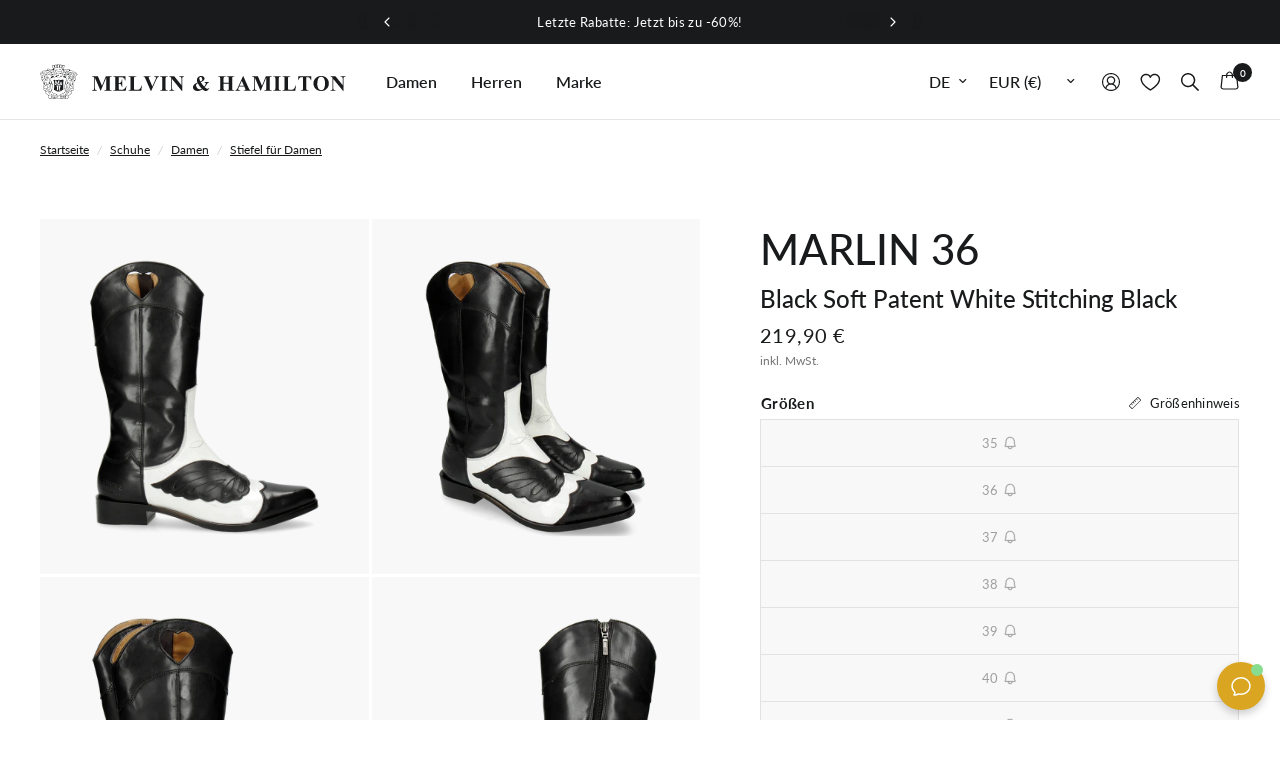

--- FILE ---
content_type: text/html; charset=utf-8
request_url: https://www.melvin-hamilton.de/products/marlin-36-black-soft-patent-white-stitching-black
body_size: 81489
content:
<!doctype html><html class="no-js" lang="de" dir="ltr">
<head>
	<script src="//www.melvin-hamilton.de/cdn/shop/files/pandectes-rules.js?v=14780961467821821752"></script>
	
	
	
	<meta charset="utf-8">
	<meta http-equiv="X-UA-Compatible" content="IE=edge,chrome=1">
	<meta name="viewport" content="width=device-width, initial-scale=1, maximum-scale=5, viewport-fit=cover">
	<meta name="theme-color" content="#ffffff">
	<link rel="canonical" href="https://www.melvin-hamilton.de/products/marlin-36-black-soft-patent-white-stitching-black">
	<link rel="preconnect" href="https://cdn.shopify.com" crossorigin>
	<link rel="preload" as="style" href="//www.melvin-hamilton.de/cdn/shop/t/46/assets/app.css?v=180295242418073831771763031465">
<link rel="preload" as="style" href="//www.melvin-hamilton.de/cdn/shop/t/46/assets/product.css?v=103677785405655235301764238946">
<link rel="preload" as="image" href="//www.melvin-hamilton.de/cdn/shop/files/888bd2828a6a93be45adae860d48967a16f1e71c_Marlin_36_102305_2_640x_crop_center.png?v=1758557243" imagesrcset="//www.melvin-hamilton.de/cdn/shop/files/888bd2828a6a93be45adae860d48967a16f1e71c_Marlin_36_102305_2_640x_crop_center.png?v=1758557243 640w,//www.melvin-hamilton.de/cdn/shop/files/888bd2828a6a93be45adae860d48967a16f1e71c_Marlin_36_102305_2_960x_crop_center.png?v=1758557243 960w" imagesizes="(max-width: 768px) 100vw, 640px">




  
<link href="//www.melvin-hamilton.de/cdn/shop/t/46/assets/animations.min.js?v=125778792411641688251716883065" as="script" rel="preload">
  

<link href="//www.melvin-hamilton.de/cdn/shop/t/46/assets/vendor.min.js?v=24387807840910288901716883065" as="script" rel="preload">
<link href="//www.melvin-hamilton.de/cdn/shop/t/46/assets/app.js?v=115800777166159477891768995627" as="script" rel="preload">
<link href="//www.melvin-hamilton.de/cdn/shop/t/46/assets/slideshow.js?v=85239144920424379961762353544" as="script" rel="preload">

<script>
window.lazySizesConfig = window.lazySizesConfig || {};
window.lazySizesConfig.expand = 250;
window.lazySizesConfig.loadMode = 1;
window.lazySizesConfig.loadHidden = false;
</script>


	<link rel="icon" type="image/png" href="//www.melvin-hamilton.de/cdn/shop/files/favicon-Melvin-and-Hamilton_03f5905f-8cca-4634-a2fe-b9e13724540a.png?crop=center&height=32&v=1716977242&width=32">

	<title>
	Marlin 36 Black Soft Patent White Stitching Black &ndash; Melvin &amp; Hamilton
	</title>

	
	<meta name="description" content="Entdecke jetzt Dein liebstes Boots-Modell Marlin 36 in mehrfarbig von Melvin &amp; Hamilton für diesen Winter! Jetzt shoppen!">
	
<link rel="preconnect" href="https://fonts.shopifycdn.com" crossorigin>

<meta property="og:site_name" content="Melvin &amp; Hamilton">
<meta property="og:url" content="https://www.melvin-hamilton.de/products/marlin-36-black-soft-patent-white-stitching-black">
<meta property="og:title" content="Marlin 36 Black Soft Patent White Stitching Black">
<meta property="og:type" content="product">
<meta property="og:description" content="Entdecke jetzt Dein liebstes Boots-Modell Marlin 36 in mehrfarbig von Melvin &amp; Hamilton für diesen Winter! Jetzt shoppen!"><meta property="og:image" content="http://www.melvin-hamilton.de/cdn/shop/files/43209849a4d69ff3d35b60b37bca3fd8660a5f67_Marlin_36_102305_1.png?v=1758557243">
  <meta property="og:image:secure_url" content="https://www.melvin-hamilton.de/cdn/shop/files/43209849a4d69ff3d35b60b37bca3fd8660a5f67_Marlin_36_102305_1.png?v=1758557243">
  <meta property="og:image:width" content="1024">
  <meta property="og:image:height" content="1024"><meta property="og:price:amount" content="219,90">
  <meta property="og:price:currency" content="EUR"><meta name="twitter:card" content="summary_large_image">
<meta name="twitter:title" content="Marlin 36 Black Soft Patent White Stitching Black">
<meta name="twitter:description" content="Entdecke jetzt Dein liebstes Boots-Modell Marlin 36 in mehrfarbig von Melvin &amp; Hamilton für diesen Winter! Jetzt shoppen!">


	<link rel="alternate" href="https://www.melvin-hamilton.de/products/marlin-36-black-soft-patent-white-stitching-black" hreflang="de" /><link rel="alternate" href="https://www.melvin-hamilton.fr/products/marlin-36-black-soft-patent-white-stitching-black" hreflang="fr" /><link rel="alternate" href="https://www.melvin-hamilton.com/products/marlin-36-black-soft-patent-white-stitching-black" hreflang="en" /><link rel="alternate" href="https://www.melvin-hamilton.nl/products/marlin-36-black-soft-patent-white-stitching-black" hreflang="nl" /><link rel="alternate" href="https://www.melvin-hamilton.pl/products/marlin-36-black-soft-patent-white-stitching-black" hreflang="pl" /><link rel="alternate" href="https://www.melvin-hamilton.com/products/marlin-36-black-soft-patent-white-stitching-black" hreflang="x-default" />

	<link href="//www.melvin-hamilton.de/cdn/shop/t/46/assets/app.css?v=180295242418073831771763031465" rel="stylesheet" type="text/css" media="all" />

	<style data-shopify>
	@font-face {
  font-family: Lato;
  font-weight: 400;
  font-style: normal;
  font-display: swap;
  src: url("//www.melvin-hamilton.de/cdn/fonts/lato/lato_n4.c3b93d431f0091c8be23185e15c9d1fee1e971c5.woff2") format("woff2"),
       url("//www.melvin-hamilton.de/cdn/fonts/lato/lato_n4.d5c00c781efb195594fd2fd4ad04f7882949e327.woff") format("woff");
}

@font-face {
  font-family: Lato;
  font-weight: 500;
  font-style: normal;
  font-display: swap;
  src: url("//www.melvin-hamilton.de/cdn/fonts/lato/lato_n5.b2fec044fbe05725e71d90882e5f3b21dae2efbd.woff2") format("woff2"),
       url("//www.melvin-hamilton.de/cdn/fonts/lato/lato_n5.f25a9a5c73ff9372e69074488f99e8ac702b5447.woff") format("woff");
}

@font-face {
  font-family: Lato;
  font-weight: 600;
  font-style: normal;
  font-display: swap;
  src: url("//www.melvin-hamilton.de/cdn/fonts/lato/lato_n6.38d0e3b23b74a60f769c51d1df73fac96c580d59.woff2") format("woff2"),
       url("//www.melvin-hamilton.de/cdn/fonts/lato/lato_n6.3365366161bdcc36a3f97cfbb23954d8c4bf4079.woff") format("woff");
}

@font-face {
  font-family: Lato;
  font-weight: 400;
  font-style: italic;
  font-display: swap;
  src: url("//www.melvin-hamilton.de/cdn/fonts/lato/lato_i4.09c847adc47c2fefc3368f2e241a3712168bc4b6.woff2") format("woff2"),
       url("//www.melvin-hamilton.de/cdn/fonts/lato/lato_i4.3c7d9eb6c1b0a2bf62d892c3ee4582b016d0f30c.woff") format("woff");
}

@font-face {
  font-family: Lato;
  font-weight: 600;
  font-style: italic;
  font-display: swap;
  src: url("//www.melvin-hamilton.de/cdn/fonts/lato/lato_i6.ab357ee5069e0603c2899b31e2b8ae84c4a42a48.woff2") format("woff2"),
       url("//www.melvin-hamilton.de/cdn/fonts/lato/lato_i6.3164fed79d7d987c1390528781c7c2f59ac7a746.woff") format("woff");
}


		@font-face {
  font-family: Lato;
  font-weight: 700;
  font-style: normal;
  font-display: swap;
  src: url("//www.melvin-hamilton.de/cdn/fonts/lato/lato_n7.900f219bc7337bc57a7a2151983f0a4a4d9d5dcf.woff2") format("woff2"),
       url("//www.melvin-hamilton.de/cdn/fonts/lato/lato_n7.a55c60751adcc35be7c4f8a0313f9698598612ee.woff") format("woff");
}

@font-face {
  font-family: Lato;
  font-weight: 400;
  font-style: normal;
  font-display: swap;
  src: url("//www.melvin-hamilton.de/cdn/fonts/lato/lato_n4.c3b93d431f0091c8be23185e15c9d1fee1e971c5.woff2") format("woff2"),
       url("//www.melvin-hamilton.de/cdn/fonts/lato/lato_n4.d5c00c781efb195594fd2fd4ad04f7882949e327.woff") format("woff");
}

h1,h2,h3,h4,h5,h6,
	.h1,.h2,.h3,.h4,.h5,.h6,
	.logolink.text-logo,
	.heading-font,
	.h1-xlarge,
	.h1-large,
	.customer-addresses .my-address .address-index {
		font-style: normal;
		font-weight: 700;
		font-family: Lato, sans-serif;
	}
	body,
	.body-font,
	.thb-product-detail .product-title {
		font-style: normal;
		font-weight: 400;
		font-family: Lato, sans-serif;
	}
	:root {
		--font-body-scale: 1.0;
		--font-body-line-height-scale: 1.0;
		--font-body-letter-spacing: 0.0em;
		--font-body-medium-weight: 500;
		--font-body-bold-weight: 600;
		--font-body-bolder-weight: 700;
		--font-announcement-scale: 1.0;
		--font-heading-scale: 1.0;
		--font-heading-line-height-scale: 1.0;
		--font-heading-letter-spacing: 0.0em;
		--font-navigation-scale: 1.0;
		--font-product-title-scale: 1.0;
		--font-product-title-line-height-scale: 1.0;
		--button-letter-spacing: 0.02em;
		--column-space: 5px;

		--bg-body: #ffffff;
		--bg-body-rgb: 255,255,255;
		--bg-body-darken: #f8f8f8;
		--bg-body-darken-rgb: 248,248,248;
		--payment-terms-background-color: #ffffff;
		--color-body: #181a1b;
		--color-body-rgb: 24,26,27;
		--color-accent: #181a1b;
		--color-accent-rgb: 24,26,27;
		--color-link-alternative: #007deb;
		--color-border: #e2e2e5;
		--color-form-border: #dedede;
		--color-overlay-rgb: 0,0,0;--color-announcement-bar-text: #ffffff;--color-announcement-bar-bg: #181a1b;--color-header-bg: #ffffff;
			--color-header-bg-rgb: 255,255,255;--color-header-text: #181a1b;
			--color-header-text-rgb: 24,26,27;--color-header-links: #181a1b;--color-header-links-hover: #181a1b;--color-header-icons: #181a1b;--color-header-border: #e5e5e5;--color-header-transparent-text: #fff;
			--color-header-transparent-text-rgb: 255,255,255;--solid-button-background: #181a1b;--solid-button-label: #ffffff;--outline-button-label: #181a1b;--color-category-icon: #acb3c7;--color-price: #181a1b;--color-star: #fdeb52;--color-dots: #181a1b;--color-inventory-instock: #279A4B;--color-inventory-lowstock: #fb5b5b;--width-xlarge: 1512px;
		--section-spacing-mobile: 50px;
		--section-spacing-desktop: 90px;--button-border-radius: 0px;--color-badge-text: #ffffff;--color-badge-sold-out: #939393;--color-badge-sale: #151515;--color-badge-preorder: #666666;--badge-corner-radius: 13px;--color-footer-text: #181a1b;
			--color-footer-text-rgb: 24,26,27;--color-footer-text-2: #FFFFFF;--color-footer-link: #181a1b;--color-footer-link-hover: #181a1b;--color-footer-border: #e4e8e9;
			--color-footer-border-rgb: 228,232,233;--color-footer-border-menu: #707070;--color-footer-bg: #f8f8f8;--color-footer-bg-2: #ffffff;

			--swym-add-to-cart: "In den Warenkorb legen";
			--color-danger: #e54242;
			--color-red-sale: #c9423b;
	}

    
      .product__flag.product__flag--green {
        --flag-color: #53892B;
        --flag-bg-color: rgba(83, 137, 43, 0.12);
      }
      .product__flag.product__flag--red {
        --flag-color: #B6121C;
        --flag-bg-color: rgba(182, 18, 28, 0.12);
      }:root{--color-red:#B6121C;--color-bg-red:rgba(182, 18, 28, 0.12);}
      .product__flag.product__flag--petrol {
        --flag-color: #094E5B;
        --flag-bg-color: rgba(9, 78, 91, 0.12);
      }
      .product__flag.product__flag--orange {
        --flag-color: #FF6421;
        --flag-bg-color: rgba(255, 100, 33, 0.12);
      }
      .product__flag.product__flag--orange24 {
        --flag-color: #F87C56;
        --flag-bg-color: rgba(248, 124, 86, 0.12);
      }
      .product__flag.product__flag--purple {
        --flag-color: #8560D4;
        --flag-bg-color: rgba(133, 96, 212, 0.12);
      }
      .product__flag.product__flag--gold {
        --flag-color: #CFAF25;
        --flag-bg-color: rgba(207, 175, 37, 0.12);
      }
      .product__flag.product__flag--violet {
        --flag-color: #6C5AFB;
        --flag-bg-color: rgba(108, 90, 251, 0.12);
      }
      .product__flag.product__flag--bluegreen {
        --flag-color: #00A2AC;
        --flag-bg-color: rgba(0, 162, 172, 0.12);
      }
      .product__flag.product__flag--custom {
        --flag-color: #AB2C4E;
        --flag-bg-color: rgba(171, 44, 78, 0.12);
      }
      .product__flag.product__flag--orangelive {
        --flag-color: #EC6E48;
        --flag-bg-color: rgba(236, 110, 72, 0.12);
      }
      .product__flag.product__flag--bluepurple {
        --flag-color: #555FA3;
        --flag-bg-color: rgba(85, 95, 163, 0.12);
      }

</style>


	<script>
		window.theme = window.theme || {};
		theme = {
			settings: {
				money_with_currency_format:"{{amount_with_comma_separator}} €",
				cart_drawer:true,
				product_id: 7176306229415,
			},
			routes: {
				root_url: '/',
				cart_url: '/cart',
				cart_add_url: '/cart/add',
				search_url: '/search',
				cart_change_url: '/cart/change',
				cart_update_url: '/cart/update',
				predictive_search_url: '/search/suggest',
				customer_main_page: '/pages/customer-overview',
			},
			variantStrings: {
				addToCart: `In den Warenkorb legen`,
				soldOut: `Ausverkauft`,
				unavailable: `Nicht verfügbar`,
				preOrder: `Vorbestellen`,
			},
			strings: {
				requiresTerms: `Sie müssen den Verkaufsbedingungen zustimmen, um zur Kasse gehen zu können`,
				bambuserLive: ``,
				bambuserDefaultLabel: `M&amp;H Live`,
				bambuserWatch: `Jetzt anschauen`,
				returnToAccount: `Zurück zu den Kontodetails`,
			},
			accessibility: {
				speechInputStart: `Spracheingabe starten`,
				speechInputEnd: `Spracheingabe enden`,
				copied: `Kopiert`,
			}
		};
	</script>
	<script>window.performance && window.performance.mark && window.performance.mark('shopify.content_for_header.start');</script><meta name="facebook-domain-verification" content="d4c34ouk7dhnnpplbe0ikenxa3w3gz">
<meta id="shopify-digital-wallet" name="shopify-digital-wallet" content="/58893369511/digital_wallets/dialog">
<meta name="shopify-checkout-api-token" content="5ab38dad71858415e245095b75c6766c">
<meta id="in-context-paypal-metadata" data-shop-id="58893369511" data-venmo-supported="false" data-environment="production" data-locale="de_DE" data-paypal-v4="true" data-currency="EUR">
<link rel="alternate" type="application/json+oembed" href="https://www.melvin-hamilton.de/products/marlin-36-black-soft-patent-white-stitching-black.oembed">
<script async="async" src="/checkouts/internal/preloads.js?locale=de-FR"></script>
<script id="apple-pay-shop-capabilities" type="application/json">{"shopId":58893369511,"countryCode":"FR","currencyCode":"EUR","merchantCapabilities":["supports3DS"],"merchantId":"gid:\/\/shopify\/Shop\/58893369511","merchantName":"Melvin \u0026 Hamilton","requiredBillingContactFields":["postalAddress","email","phone"],"requiredShippingContactFields":["postalAddress","email","phone"],"shippingType":"shipping","supportedNetworks":["visa","masterCard","maestro"],"total":{"type":"pending","label":"Melvin \u0026 Hamilton","amount":"1.00"},"shopifyPaymentsEnabled":true,"supportsSubscriptions":true}</script>
<script id="shopify-features" type="application/json">{"accessToken":"5ab38dad71858415e245095b75c6766c","betas":["rich-media-storefront-analytics"],"domain":"www.melvin-hamilton.de","predictiveSearch":true,"shopId":58893369511,"locale":"de"}</script>
<script>var Shopify = Shopify || {};
Shopify.shop = "mnhbrandshop.myshopify.com";
Shopify.locale = "de";
Shopify.currency = {"active":"EUR","rate":"1.0"};
Shopify.country = "FR";
Shopify.theme = {"name":"reformation_theme\/mnhbrandshop-de","id":161502200140,"schema_name":"Reformation","schema_version":"2.5.0","theme_store_id":null,"role":"main"};
Shopify.theme.handle = "null";
Shopify.theme.style = {"id":null,"handle":null};
Shopify.cdnHost = "www.melvin-hamilton.de/cdn";
Shopify.routes = Shopify.routes || {};
Shopify.routes.root = "/";</script>
<script type="module">!function(o){(o.Shopify=o.Shopify||{}).modules=!0}(window);</script>
<script>!function(o){function n(){var o=[];function n(){o.push(Array.prototype.slice.apply(arguments))}return n.q=o,n}var t=o.Shopify=o.Shopify||{};t.loadFeatures=n(),t.autoloadFeatures=n()}(window);</script>
<script id="shop-js-analytics" type="application/json">{"pageType":"product"}</script>
<script defer="defer" async type="module" src="//www.melvin-hamilton.de/cdn/shopifycloud/shop-js/modules/v2/client.init-shop-cart-sync_DIwzDt8_.de.esm.js"></script>
<script defer="defer" async type="module" src="//www.melvin-hamilton.de/cdn/shopifycloud/shop-js/modules/v2/chunk.common_DK6FaseX.esm.js"></script>
<script defer="defer" async type="module" src="//www.melvin-hamilton.de/cdn/shopifycloud/shop-js/modules/v2/chunk.modal_DJrdBHKE.esm.js"></script>
<script type="module">
  await import("//www.melvin-hamilton.de/cdn/shopifycloud/shop-js/modules/v2/client.init-shop-cart-sync_DIwzDt8_.de.esm.js");
await import("//www.melvin-hamilton.de/cdn/shopifycloud/shop-js/modules/v2/chunk.common_DK6FaseX.esm.js");
await import("//www.melvin-hamilton.de/cdn/shopifycloud/shop-js/modules/v2/chunk.modal_DJrdBHKE.esm.js");

  window.Shopify.SignInWithShop?.initShopCartSync?.({"fedCMEnabled":true,"windoidEnabled":true});

</script>
<script>(function() {
  var isLoaded = false;
  function asyncLoad() {
    if (isLoaded) return;
    isLoaded = true;
    var urls = ["https:\/\/mnhbrandshop.myshopify.com\/apps\/delivery\/delivery_coder.js?t=1711784759.4486\u0026n=943448382\u0026shop=mnhbrandshop.myshopify.com","https:\/\/cdn.nfcube.com\/instafeed-e598dbc6bd58d420bd6bd2a9234ab567.js?shop=mnhbrandshop.myshopify.com","https:\/\/tseish-app.connect.trustedshops.com\/esc.js?apiBaseUrl=aHR0cHM6Ly90c2Vpc2gtYXBwLmNvbm5lY3QudHJ1c3RlZHNob3BzLmNvbQ==\u0026instanceId=bW5oYnJhbmRzaG9wLm15c2hvcGlmeS5jb20=\u0026shop=mnhbrandshop.myshopify.com"];
    for (var i = 0; i < urls.length; i++) {
      var s = document.createElement('script');
      s.type = 'text/javascript';
      s.async = true;
      s.src = urls[i];
      var x = document.getElementsByTagName('script')[0];
      x.parentNode.insertBefore(s, x);
    }
  };
  if(window.attachEvent) {
    window.attachEvent('onload', asyncLoad);
  } else {
    window.addEventListener('load', asyncLoad, false);
  }
})();</script>
<script id="__st">var __st={"a":58893369511,"offset":3600,"reqid":"27b9655d-9a05-4834-8a5f-6989bf63b02c-1769586061","pageurl":"www.melvin-hamilton.de\/products\/marlin-36-black-soft-patent-white-stitching-black","u":"9f5f2d0947df","p":"product","rtyp":"product","rid":7176306229415};</script>
<script>window.ShopifyPaypalV4VisibilityTracking = true;</script>
<script id="captcha-bootstrap">!function(){'use strict';const t='contact',e='account',n='new_comment',o=[[t,t],['blogs',n],['comments',n],[t,'customer']],c=[[e,'customer_login'],[e,'guest_login'],[e,'recover_customer_password'],[e,'create_customer']],r=t=>t.map((([t,e])=>`form[action*='/${t}']:not([data-nocaptcha='true']) input[name='form_type'][value='${e}']`)).join(','),a=t=>()=>t?[...document.querySelectorAll(t)].map((t=>t.form)):[];function s(){const t=[...o],e=r(t);return a(e)}const i='password',u='form_key',d=['recaptcha-v3-token','g-recaptcha-response','h-captcha-response',i],f=()=>{try{return window.sessionStorage}catch{return}},m='__shopify_v',_=t=>t.elements[u];function p(t,e,n=!1){try{const o=window.sessionStorage,c=JSON.parse(o.getItem(e)),{data:r}=function(t){const{data:e,action:n}=t;return t[m]||n?{data:e,action:n}:{data:t,action:n}}(c);for(const[e,n]of Object.entries(r))t.elements[e]&&(t.elements[e].value=n);n&&o.removeItem(e)}catch(o){console.error('form repopulation failed',{error:o})}}const l='form_type',E='cptcha';function T(t){t.dataset[E]=!0}const w=window,h=w.document,L='Shopify',v='ce_forms',y='captcha';let A=!1;((t,e)=>{const n=(g='f06e6c50-85a8-45c8-87d0-21a2b65856fe',I='https://cdn.shopify.com/shopifycloud/storefront-forms-hcaptcha/ce_storefront_forms_captcha_hcaptcha.v1.5.2.iife.js',D={infoText:'Durch hCaptcha geschützt',privacyText:'Datenschutz',termsText:'Allgemeine Geschäftsbedingungen'},(t,e,n)=>{const o=w[L][v],c=o.bindForm;if(c)return c(t,g,e,D).then(n);var r;o.q.push([[t,g,e,D],n]),r=I,A||(h.body.append(Object.assign(h.createElement('script'),{id:'captcha-provider',async:!0,src:r})),A=!0)});var g,I,D;w[L]=w[L]||{},w[L][v]=w[L][v]||{},w[L][v].q=[],w[L][y]=w[L][y]||{},w[L][y].protect=function(t,e){n(t,void 0,e),T(t)},Object.freeze(w[L][y]),function(t,e,n,w,h,L){const[v,y,A,g]=function(t,e,n){const i=e?o:[],u=t?c:[],d=[...i,...u],f=r(d),m=r(i),_=r(d.filter((([t,e])=>n.includes(e))));return[a(f),a(m),a(_),s()]}(w,h,L),I=t=>{const e=t.target;return e instanceof HTMLFormElement?e:e&&e.form},D=t=>v().includes(t);t.addEventListener('submit',(t=>{const e=I(t);if(!e)return;const n=D(e)&&!e.dataset.hcaptchaBound&&!e.dataset.recaptchaBound,o=_(e),c=g().includes(e)&&(!o||!o.value);(n||c)&&t.preventDefault(),c&&!n&&(function(t){try{if(!f())return;!function(t){const e=f();if(!e)return;const n=_(t);if(!n)return;const o=n.value;o&&e.removeItem(o)}(t);const e=Array.from(Array(32),(()=>Math.random().toString(36)[2])).join('');!function(t,e){_(t)||t.append(Object.assign(document.createElement('input'),{type:'hidden',name:u})),t.elements[u].value=e}(t,e),function(t,e){const n=f();if(!n)return;const o=[...t.querySelectorAll(`input[type='${i}']`)].map((({name:t})=>t)),c=[...d,...o],r={};for(const[a,s]of new FormData(t).entries())c.includes(a)||(r[a]=s);n.setItem(e,JSON.stringify({[m]:1,action:t.action,data:r}))}(t,e)}catch(e){console.error('failed to persist form',e)}}(e),e.submit())}));const S=(t,e)=>{t&&!t.dataset[E]&&(n(t,e.some((e=>e===t))),T(t))};for(const o of['focusin','change'])t.addEventListener(o,(t=>{const e=I(t);D(e)&&S(e,y())}));const B=e.get('form_key'),M=e.get(l),P=B&&M;t.addEventListener('DOMContentLoaded',(()=>{const t=y();if(P)for(const e of t)e.elements[l].value===M&&p(e,B);[...new Set([...A(),...v().filter((t=>'true'===t.dataset.shopifyCaptcha))])].forEach((e=>S(e,t)))}))}(h,new URLSearchParams(w.location.search),n,t,e,['guest_login'])})(!1,!0)}();</script>
<script integrity="sha256-4kQ18oKyAcykRKYeNunJcIwy7WH5gtpwJnB7kiuLZ1E=" data-source-attribution="shopify.loadfeatures" defer="defer" src="//www.melvin-hamilton.de/cdn/shopifycloud/storefront/assets/storefront/load_feature-a0a9edcb.js" crossorigin="anonymous"></script>
<script data-source-attribution="shopify.dynamic_checkout.dynamic.init">var Shopify=Shopify||{};Shopify.PaymentButton=Shopify.PaymentButton||{isStorefrontPortableWallets:!0,init:function(){window.Shopify.PaymentButton.init=function(){};var t=document.createElement("script");t.src="https://www.melvin-hamilton.de/cdn/shopifycloud/portable-wallets/latest/portable-wallets.de.js",t.type="module",document.head.appendChild(t)}};
</script>
<script data-source-attribution="shopify.dynamic_checkout.buyer_consent">
  function portableWalletsHideBuyerConsent(e){var t=document.getElementById("shopify-buyer-consent"),n=document.getElementById("shopify-subscription-policy-button");t&&n&&(t.classList.add("hidden"),t.setAttribute("aria-hidden","true"),n.removeEventListener("click",e))}function portableWalletsShowBuyerConsent(e){var t=document.getElementById("shopify-buyer-consent"),n=document.getElementById("shopify-subscription-policy-button");t&&n&&(t.classList.remove("hidden"),t.removeAttribute("aria-hidden"),n.addEventListener("click",e))}window.Shopify?.PaymentButton&&(window.Shopify.PaymentButton.hideBuyerConsent=portableWalletsHideBuyerConsent,window.Shopify.PaymentButton.showBuyerConsent=portableWalletsShowBuyerConsent);
</script>
<script data-source-attribution="shopify.dynamic_checkout.cart.bootstrap">document.addEventListener("DOMContentLoaded",(function(){function t(){return document.querySelector("shopify-accelerated-checkout-cart, shopify-accelerated-checkout")}if(t())Shopify.PaymentButton.init();else{new MutationObserver((function(e,n){t()&&(Shopify.PaymentButton.init(),n.disconnect())})).observe(document.body,{childList:!0,subtree:!0})}}));
</script>
<link id="shopify-accelerated-checkout-styles" rel="stylesheet" media="screen" href="https://www.melvin-hamilton.de/cdn/shopifycloud/portable-wallets/latest/accelerated-checkout-backwards-compat.css" crossorigin="anonymous">
<style id="shopify-accelerated-checkout-cart">
        #shopify-buyer-consent {
  margin-top: 1em;
  display: inline-block;
  width: 100%;
}

#shopify-buyer-consent.hidden {
  display: none;
}

#shopify-subscription-policy-button {
  background: none;
  border: none;
  padding: 0;
  text-decoration: underline;
  font-size: inherit;
  cursor: pointer;
}

#shopify-subscription-policy-button::before {
  box-shadow: none;
}

      </style>

<script>window.performance && window.performance.mark && window.performance.mark('shopify.content_for_header.end');</script> <!-- Header hook for plugins -->

  
    

<script>

  document.addEventListener('DOMContentLoaded', () => {
    var payload = document.querySelector('.product-section [data-item-data-layer]')?.innerHTML;
    if(!payload) return false;
    payload = JSON.parse(payload);
    Shopify.analytics.publish('product_viewed_custom', {payload: payload });
    Shopify.analytics.publish('product_viewed_force_master', {payload: convertItem2Master(payload) });
  });


document.addEventListener('quick-view:open', e => {
  var payload = e?.detail?.payload ?? {};
  Shopify.analytics.publish('product_viewed_custom', {payload: payload });
  Shopify.analytics.publish('product_viewed_force_master', {payload: convertItem2Master(payload) });
});
document.addEventListener('product:variant-change-datalayer', e => {
  Shopify.analytics.publish('variant_viewed_custom', {payload: (e?.detail?.payload ?? {}) });
});
document.addEventListener('cart:item-added', e => {
  Shopify.analytics.publish('product_added_to_cart_custom', {payload: (e?.detail?.payload ?? {}) });
});
document.addEventListener('cart-drawer:open', e => {
      Shopify.analytics.publish('cart_viewed_custom', {cart: {
        totalPrice: {
          amount: parseFloat(document.querySelector('.cart-drawer .product-cart-item--container')?.getAttribute('data-cart-total') ?? 0)
        },
        currencyCode: (Shopify.currency.active ?? 'EUR'),
        items: Array.from(document.querySelectorAll('.cart-drawer .product-cart-item[id*="CartDrawerItem-"]')).map(
                  (el,i) => {
                    try {
                      const o = JSON.parse(el.querySelector(`[data-item-data-layer]`).innerHTML);
                      o.index = i;
                      return o;
                    } catch(err) { }
                  }
                ).filter(o => o)
      }});
});

function convertItem2Master(item){
  if(!item) return {};
  if(!item.parent_id) return item;

  let master_item = {...item};
  master_item.item_id = item.parent_id;
  master_item.item_variant = "master";
  delete master_item.parent_id;

  return master_item;
}
</script>


    <!-- Google Tag Manager -->
    <script>
        (function(w,d,s,l,i){w[l]=w[l]||[];w[l].push({'gtm.start':
        new Date().getTime(),event:'gtm.js'});var f=d.getElementsByTagName(s)[0],
        j=d.createElement(s),dl=l!='dataLayer'?'&l='+l:'';j.async=true;j.src=
        'https://www.googletagmanager.com/gtm.js?id='+i+dl;f.parentNode.insertBefore(j,f);
        })(window,document,'script','dataLayer','GTM-TB85');
    </script>
    <!-- End Google Tag Manager -->

<script type="javascript/blocked" data-cookiecategory="performance" >
    (function(c,l,a,r,i,t,y){
        c[a]=c[a]||function(){(c[a].q=c[a].q||[]).push(arguments)};
        t=l.createElement(r);t.async=1;t.src="https://www.clarity.ms/tag/"+i;
        y=l.getElementsByTagName(r)[0];y.parentNode.insertBefore(t,y);
    })(window, document, "clarity", "script", "m9b628foph");
</script><script>document.documentElement.className = document.documentElement.className.replace('no-js', 'js');</script><script defer>
  /*! js-cookie v3.0.1 | MIT */
  !function(e,t){"object"==typeof exports&&"undefined"!=typeof module?module.exports=t():"function"==typeof define&&define.amd?define(t):(e=e||self,function(){var n=e.Cookies,o=e.Cookies=t();o.noConflict=function(){return e.Cookies=n,o}}())}(this,(function(){"use strict";function e(e){for(var t=1;t<arguments.length;t++){var n=arguments[t];for(var o in n)e[o]=n[o]}return e}return function t(n,o){function r(t,r,i){if("undefined"!=typeof document){"number"==typeof(i=e({},o,i)).expires&&(i.expires=new Date(Date.now()+864e5*i.expires)),i.expires&&(i.expires=i.expires.toUTCString()),t=encodeURIComponent(t).replace(/%(2[346B]|5E|60|7C)/g,decodeURIComponent).replace(/[()]/g,escape);var c="";for(var u in i)i[u]&&(c+="; "+u,!0!==i[u]&&(c+="="+i[u].split(";")[0]));return document.cookie=t+"="+n.write(r,t)+c}}return Object.create({set:r,get:function(e){if("undefined"!=typeof document&&(!arguments.length||e)){for(var t=document.cookie?document.cookie.split("; "):[],o={},r=0;r<t.length;r++){var i=t[r].split("="),c=i.slice(1).join("=");try{var u=decodeURIComponent(i[0]);if(o[u]=n.read(c,u),e===u)break}catch(e){}}return e?o[e]:o}},remove:function(t,n){r(t,"",e({},n,{expires:-1}))},withAttributes:function(n){return t(this.converter,e({},this.attributes,n))},withConverter:function(n){return t(e({},this.converter,n),this.attributes)}},{attributes:{value:Object.freeze(o)},converter:{value:Object.freeze(n)}})}({read:function(e){return'"'===e[0]&&(e=e.slice(1,-1)),e.replace(/(%[\dA-F]{2})+/gi,decodeURIComponent)},write:function(e){return encodeURIComponent(e).replace(/%(2[346BF]|3[AC-F]|40|5[BDE]|60|7[BCD])/g,decodeURIComponent)}},{path:"/"})}));
  const mnhg = Cookies.get('mnhg');
  switch (mnhg) {
      case 'm':
        window.gender = 'm';
        window.i18nGender = 'Herren';
        break;
      case 'w':
        window.gender = 'w';
        window.i18nGender = 'Damen';
        break;
  }
  
  
    fetch(window.location.origin + window.location.pathname + '?section_id=get-gender')
      .then(r => r.text())
      .then(r => new DOMParser().parseFromString(r, 'text/html').querySelector('.shopify-section').innerHTML)
      .then(gender => {
        let cookie_settings = { expires:30 };
        switch (gender) {
          case 'men':
            Cookies.set('mnhg', 'm', cookie_settings);
            window.gender = 'm';
            window.i18nGender = 'Herren';
          break;
          case 'women':
            Cookies.set('mnhg', 'w', cookie_settings);
            window.gender = 'w';
            window.i18nGender = 'Damen';
          break;
        }

        const event = new CustomEvent("genderLoaded");
        document.dispatchEvent(event);
      });
  
  
</script> 
<script src="//www.melvin-hamilton.de/cdn/shop/t/46/assets/bambuser.js?v=168587852576595454991762353532" defer="defer"></script>
<!-- BEGIN app block: shopify://apps/pandectes-gdpr/blocks/banner/58c0baa2-6cc1-480c-9ea6-38d6d559556a -->
  
    
      <!-- TCF is active, scripts are loaded above -->
      
        <script>
          if (!window.PandectesRulesSettings) {
            window.PandectesRulesSettings = {"store":{"id":58893369511,"adminMode":false,"headless":false,"storefrontRootDomain":"","checkoutRootDomain":"","storefrontAccessToken":""},"banner":{"revokableTrigger":false,"cookiesBlockedByDefault":"7","hybridStrict":false,"isActive":true},"geolocation":{"auOnly":false,"brOnly":false,"caOnly":false,"chOnly":false,"euOnly":false,"jpOnly":false,"nzOnly":false,"thOnly":false,"zaOnly":false,"canadaOnly":false,"canadaLaw25":false,"canadaPipeda":false,"globalVisibility":true},"blocker":{"isActive":false,"googleConsentMode":{"isActive":false,"id":"","analyticsId":"","adwordsId":"","adStorageCategory":4,"analyticsStorageCategory":2,"functionalityStorageCategory":1,"personalizationStorageCategory":1,"securityStorageCategory":0,"customEvent":false,"redactData":false,"urlPassthrough":false,"dataLayerProperty":"dataLayer","waitForUpdate":0,"useNativeChannel":false},"facebookPixel":{"isActive":false,"id":"","ldu":false},"microsoft":{"isActive":true,"uetTags":"22000141"},"clarity":{},"rakuten":{"isActive":false,"cmp":false,"ccpa":false},"gpcIsActive":true,"klaviyoIsActive":false,"defaultBlocked":7,"patterns":{"whiteList":[],"blackList":{"1":[],"2":[],"4":[],"8":[]},"iframesWhiteList":[],"iframesBlackList":{"1":[],"2":[],"4":[],"8":[]},"beaconsWhiteList":[],"beaconsBlackList":{"1":[],"2":[],"4":[],"8":[]}}}};
            const rulesScript = document.createElement('script');
            window.PandectesRulesSettings.auto = true;
            rulesScript.src = "https://cdn.shopify.com/extensions/019bff45-8283-7132-982f-a6896ff95f38/gdpr-247/assets/pandectes-rules.js";
            const firstChild = document.head.firstChild;
            document.head.insertBefore(rulesScript, firstChild);
          }
        </script>
      
      <script>
        
          window.PandectesSettings = {"store":{"id":58893369511,"plan":"plus","theme":"reformation_theme/mnhbrandshop-de","primaryLocale":"de","adminMode":false,"headless":false,"storefrontRootDomain":"","checkoutRootDomain":"","storefrontAccessToken":""},"tsPublished":1757317096,"declaration":{"showPurpose":false,"showProvider":false,"declIntroText":"Wir verwenden Cookies, um die Funktionalität der Website zu optimieren, die Leistung zu analysieren und Ihnen ein personalisiertes Erlebnis zu bieten. Einige Cookies sind für den ordnungsgemäßen Betrieb der Website unerlässlich. Diese Cookies können nicht deaktiviert werden. In diesem Fenster können Sie Ihre Präferenzen für Cookies verwalten.","showDateGenerated":true},"language":{"unpublished":[],"languageMode":"Single","fallbackLanguage":"de","languageDetection":"browser","languagesSupported":[]},"texts":{"managed":{"headerText":{"de":"Wir respektieren deine Privatsphäre"},"consentText":{"de":"Diese Website verwendet Cookies, um Ihnen das beste Erlebnis zu bieten."},"linkText":{"de":"Mehr erfahren"},"imprintText":{"de":"Impressum"},"googleLinkText":{"de":"Googles Datenschutzbestimmungen"},"allowButtonText":{"de":"Annehmen"},"denyButtonText":{"de":"Ablehnen"},"dismissButtonText":{"de":"Okay"},"leaveSiteButtonText":{"de":"Diese Seite verlassen"},"preferencesButtonText":{"de":"Einstellungen"},"cookiePolicyText":{"de":"Cookie-Richtlinie"},"preferencesPopupTitleText":{"de":"Einwilligungseinstellungen verwalten"},"preferencesPopupIntroText":{"de":"Wir verwenden Cookies, um die Funktionalität der Website zu optimieren, die Leistung zu analysieren und Ihnen ein personalisiertes Erlebnis zu bieten. Einige Cookies sind für den ordnungsgemäßen Betrieb der Website unerlässlich. Diese Cookies können nicht deaktiviert werden. In diesem Fenster können Sie Ihre Präferenzen für Cookies verwalten."},"preferencesPopupSaveButtonText":{"de":"Auswahl speichern"},"preferencesPopupCloseButtonText":{"de":"Schließen"},"preferencesPopupAcceptAllButtonText":{"de":"Alles Akzeptieren"},"preferencesPopupRejectAllButtonText":{"de":"Alles ablehnen"},"cookiesDetailsText":{"de":"Cookie-Details"},"preferencesPopupAlwaysAllowedText":{"de":"Immer erlaubt"},"accessSectionParagraphText":{"de":"Sie haben das Recht, jederzeit auf Ihre Daten zuzugreifen."},"accessSectionTitleText":{"de":"Datenübertragbarkeit"},"accessSectionAccountInfoActionText":{"de":"persönliche Daten"},"accessSectionDownloadReportActionText":{"de":"Alle Daten anfordern"},"accessSectionGDPRRequestsActionText":{"de":"Anfragen betroffener Personen"},"accessSectionOrdersRecordsActionText":{"de":"Aufträge"},"rectificationSectionParagraphText":{"de":"Sie haben das Recht, die Aktualisierung Ihrer Daten zu verlangen, wann immer Sie dies für angemessen halten."},"rectificationSectionTitleText":{"de":"Datenberichtigung"},"rectificationCommentPlaceholder":{"de":"Beschreiben Sie, was Sie aktualisieren möchten"},"rectificationCommentValidationError":{"de":"Kommentar ist erforderlich"},"rectificationSectionEditAccountActionText":{"de":"Aktualisierung anfordern"},"erasureSectionTitleText":{"de":"Recht auf Löschung"},"erasureSectionParagraphText":{"de":"Sie haben das Recht, die Löschung aller Ihrer Daten zu verlangen. Danach können Sie nicht mehr auf Ihr Konto zugreifen."},"erasureSectionRequestDeletionActionText":{"de":"Löschung personenbezogener Daten anfordern"},"consentDate":{"de":"Zustimmungsdatum"},"consentId":{"de":"Einwilligungs-ID"},"consentSectionChangeConsentActionText":{"de":"Einwilligungspräferenz ändern"},"consentSectionConsentedText":{"de":"Sie haben der Cookie-Richtlinie dieser Website zugestimmt am"},"consentSectionNoConsentText":{"de":"Sie haben der Cookie-Richtlinie dieser Website nicht zugestimmt."},"consentSectionTitleText":{"de":"Ihre Cookie-Einwilligung"},"consentStatus":{"de":"Einwilligungspräferenz"},"confirmationFailureMessage":{"de":"Ihre Anfrage wurde nicht bestätigt. Bitte versuchen Sie es erneut und wenn das Problem weiterhin besteht, wenden Sie sich an den Ladenbesitzer, um Hilfe zu erhalten"},"confirmationFailureTitle":{"de":"Ein Problem ist aufgetreten"},"confirmationSuccessMessage":{"de":"Wir werden uns in Kürze zu Ihrem Anliegen bei Ihnen melden."},"confirmationSuccessTitle":{"de":"Ihre Anfrage wurde bestätigt"},"guestsSupportEmailFailureMessage":{"de":"Ihre Anfrage wurde nicht übermittelt. Bitte versuchen Sie es erneut und wenn das Problem weiterhin besteht, wenden Sie sich an den Shop-Inhaber, um Hilfe zu erhalten."},"guestsSupportEmailFailureTitle":{"de":"Ein Problem ist aufgetreten"},"guestsSupportEmailPlaceholder":{"de":"E-Mail-Addresse"},"guestsSupportEmailSuccessMessage":{"de":"Wenn Sie als Kunde dieses Shops registriert sind, erhalten Sie in Kürze eine E-Mail mit Anweisungen zum weiteren Vorgehen."},"guestsSupportEmailSuccessTitle":{"de":"Vielen Dank für die Anfrage"},"guestsSupportEmailValidationError":{"de":"Email ist ungültig"},"guestsSupportInfoText":{"de":"Bitte loggen Sie sich mit Ihrem Kundenkonto ein, um fortzufahren."},"submitButton":{"de":"einreichen"},"submittingButton":{"de":"Senden..."},"cancelButton":{"de":"Abbrechen"},"declIntroText":{"de":"Wir verwenden Cookies, um die Funktionalität der Website zu optimieren, die Leistung zu analysieren und Ihnen ein personalisiertes Erlebnis zu bieten. Einige Cookies sind für den ordnungsgemäßen Betrieb der Website unerlässlich. Diese Cookies können nicht deaktiviert werden. In diesem Fenster können Sie Ihre Präferenzen für Cookies verwalten."},"declName":{"de":"Name"},"declPurpose":{"de":"Zweck"},"declType":{"de":"Typ"},"declRetention":{"de":"Speicherdauer"},"declProvider":{"de":"Anbieter"},"declFirstParty":{"de":"Erstanbieter"},"declThirdParty":{"de":"Drittanbieter"},"declSeconds":{"de":"Sekunden"},"declMinutes":{"de":"Minuten"},"declHours":{"de":"Std."},"declDays":{"de":"Tage"},"declMonths":{"de":"Monate"},"declYears":{"de":"Jahre"},"declSession":{"de":"Sitzung"},"declDomain":{"de":"Domain"},"declPath":{"de":"Weg"}},"categories":{"strictlyNecessaryCookiesTitleText":{"de":"Unbedingt erforderlich"},"strictlyNecessaryCookiesDescriptionText":{"de":"Diese Cookies sind unerlässlich, damit Sie sich auf der Website bewegen und ihre Funktionen nutzen können, z. B. den Zugriff auf sichere Bereiche der Website. Ohne diese Cookies kann die Website nicht richtig funktionieren."},"functionalityCookiesTitleText":{"de":"Funktionale Cookies"},"functionalityCookiesDescriptionText":{"de":"Diese Cookies ermöglichen es der Website, verbesserte Funktionalität und Personalisierung bereitzustellen. Sie können von uns oder von Drittanbietern gesetzt werden, deren Dienste wir auf unseren Seiten hinzugefügt haben. Wenn Sie diese Cookies nicht zulassen, funktionieren einige oder alle dieser Dienste möglicherweise nicht richtig."},"performanceCookiesTitleText":{"de":"Performance-Cookies"},"performanceCookiesDescriptionText":{"de":"Diese Cookies ermöglichen es uns, die Leistung unserer Website zu überwachen und zu verbessern. Sie ermöglichen es uns beispielsweise, Besuche zu zählen, Verkehrsquellen zu identifizieren und zu sehen, welche Teile der Website am beliebtesten sind."},"targetingCookiesTitleText":{"de":"Targeting-Cookies"},"targetingCookiesDescriptionText":{"de":"Diese Cookies können von unseren Werbepartnern über unsere Website gesetzt werden. Sie können von diesen Unternehmen verwendet werden, um ein Profil Ihrer Interessen zu erstellen und Ihnen relevante Werbung auf anderen Websites anzuzeigen. Sie speichern keine direkten personenbezogenen Daten, sondern basieren auf der eindeutigen Identifizierung Ihres Browsers und Ihres Internetgeräts. Wenn Sie diese Cookies nicht zulassen, erleben Sie weniger zielgerichtete Werbung."},"unclassifiedCookiesTitleText":{"de":"Unklassifizierte Cookies"},"unclassifiedCookiesDescriptionText":{"de":"Unklassifizierte Cookies sind Cookies, die wir gerade zusammen mit den Anbietern einzelner Cookies klassifizieren."}},"auto":{}},"library":{"previewMode":false,"fadeInTimeout":0,"defaultBlocked":7,"showLink":true,"showImprintLink":false,"showGoogleLink":false,"enabled":true,"cookie":{"expiryDays":365,"secure":true,"domain":""},"dismissOnScroll":false,"dismissOnWindowClick":false,"dismissOnTimeout":false,"palette":{"popup":{"background":"#FFFFFF","backgroundForCalculations":{"a":1,"b":255,"g":255,"r":255},"text":"#181A1B"},"button":{"background":"#181A1B","backgroundForCalculations":{"a":1,"b":27,"g":26,"r":24},"text":"#FFFFFF","textForCalculation":{"a":1,"b":255,"g":255,"r":255},"border":"transparent"}},"content":{"href":"https://mnhbrandshop.myshopify.com/policies/privacy-policy","imprintHref":"/","close":"&#10005;","target":"","logo":""},"window":"<div role=\"dialog\" aria-labelledby=\"cookieconsent:head\" aria-describedby=\"cookieconsent:desc\" id=\"pandectes-banner\" class=\"cc-window-wrapper cc-overlay-wrapper\"><div class=\"pd-cookie-banner-window cc-window {{classes}}\"><!--googleoff: all-->{{children}}<!--googleon: all--></div></div>","compliance":{"custom":"<div class=\"cc-compliance cc-highlight\">{{preferences}}{{deny}}{{allow}}</div>"},"type":"custom","layouts":{"basic":"{{header}}{{messagelink}}{{compliance}}"},"position":"overlay","theme":"classic","revokable":true,"animateRevokable":false,"revokableReset":false,"revokableLogoUrl":"https://mnhbrandshop.myshopify.com/cdn/shop/files/pandectes-reopen-logo.png","revokablePlacement":"bottom-left","revokableMarginHorizontal":90,"revokableMarginVertical":25,"static":false,"autoAttach":true,"hasTransition":true,"blacklistPage":[""],"elements":{"close":"<button aria-label=\"Schließen\" type=\"button\" class=\"cc-close\">{{close}}</button>","dismiss":"<button type=\"button\" class=\"cc-btn cc-btn-decision cc-dismiss\">{{dismiss}}</button>","allow":"<button type=\"button\" class=\"cc-btn cc-btn-decision cc-allow\">{{allow}}</button>","deny":"<button type=\"button\" class=\"cc-btn cc-btn-decision cc-deny\">{{deny}}</button>","preferences":"<button type=\"button\" class=\"cc-btn cc-settings\" onclick=\"Pandectes.fn.openPreferences()\">{{preferences}}</button>"}},"geolocation":{"auOnly":false,"brOnly":false,"caOnly":false,"chOnly":false,"euOnly":false,"jpOnly":false,"nzOnly":false,"thOnly":false,"zaOnly":false,"canadaOnly":false,"canadaLaw25":false,"canadaPipeda":false,"globalVisibility":true},"dsr":{"guestsSupport":false,"accessSectionDownloadReportAuto":false},"banner":{"resetTs":1718948114,"extraCss":"        .cc-banner-logo {max-width: 28em!important;}    @media(min-width: 768px) {.cc-window.cc-floating{max-width: 28em!important;width: 28em!important;}}    .cc-message, .pd-cookie-banner-window .cc-header, .cc-logo {text-align: left}    .cc-window-wrapper{z-index: 2147483647;-webkit-transition: opacity 1s ease;  transition: opacity 1s ease;}    .cc-window{padding: 45px!important;z-index: 2147483647;font-family: inherit;}    .pd-cookie-banner-window .cc-header{font-family: inherit;}    .pd-cp-ui{font-family: inherit; background-color: #FFFFFF;color:#181A1B;}    button.pd-cp-btn, a.pd-cp-btn{background-color:#181A1B;color:#FFFFFF!important;}    input + .pd-cp-preferences-slider{background-color: rgba(24, 26, 27, 0.3)}    .pd-cp-scrolling-section::-webkit-scrollbar{background-color: rgba(24, 26, 27, 0.3)}    input:checked + .pd-cp-preferences-slider{background-color: rgba(24, 26, 27, 1)}    .pd-cp-scrolling-section::-webkit-scrollbar-thumb {background-color: rgba(24, 26, 27, 1)}    .pd-cp-ui-close{color:#181A1B;}    .pd-cp-preferences-slider:before{background-color: #FFFFFF}    .pd-cp-title:before {border-color: #181A1B!important}    .pd-cp-preferences-slider{background-color:#181A1B}    .pd-cp-toggle{color:#181A1B!important}    @media(max-width:699px) {.pd-cp-ui-close-top svg {fill: #181A1B}}    .pd-cp-toggle:hover,.pd-cp-toggle:visited,.pd-cp-toggle:active{color:#181A1B!important}    .pd-cookie-banner-window {box-shadow: 0 0 18px rgb(0 0 0 / 20%);}  .cc-highlight{  flex-direction: column; }.cc-compliance :nth-child(1){  order: 1;}.cc-compliance :nth-child(2){  order: 1;} .cc-btn{   margin-top: 8px;   width: 100%  } .cc-btn + .cc-btn{   margin-left: 0;  }.cc-allow{  border-radius: 0px!important;}.cc-settings{  background-color: #EDEDED!important;  color: #181A1B!important;  border: solid #EDEDED!important;  border-radius: 0px!important; } .cc-deny{   border: none!important;   text-decoration: underline;   background-color: transparent!important;   color: #737373!important;   font-size: 13px; } .cc-settings:hover{   background-color: white;   }.cc-window-wrapper.cc-overlay-wrapper .cc-window{  width: 90%; } .cc-window{   margin: auto;  } .pd-cp-ui-rejectAll, .pd-cp-ui-acceptAll{    background: none;    border: 1px solid #181A1B;    color: #181A1B !important;   }@media screen and (min-width: 768px){  .cc-window.cc-floating {      max-width: 40em !important;      width: 40em !important;   }  }","customJavascript":{"useButtons":true},"showPoweredBy":false,"logoHeight":40,"revokableTrigger":false,"hybridStrict":false,"cookiesBlockedByDefault":"7","isActive":true,"implicitSavePreferences":false,"cookieIcon":false,"blockBots":false,"showCookiesDetails":true,"hasTransition":true,"blockingPage":false,"showOnlyLandingPage":false,"leaveSiteUrl":"https://www.google.com","linkRespectStoreLang":false},"cookies":{"0":[{"name":"secure_customer_sig","type":"http","domain":"www.melvin-hamilton.de","path":"/","provider":"Shopify","firstParty":true,"retention":"1 year(s)","expires":1,"unit":"declYears","purpose":{"de":"Wird im Zusammenhang mit dem Kundenlogin verwendet."}},{"name":"localization","type":"http","domain":"www.melvin-hamilton.de","path":"/","provider":"Shopify","firstParty":true,"retention":"1 year(s)","expires":1,"unit":"declYears","purpose":{"de":"Lokalisierung von Shopify-Shops"}},{"name":"cart_currency","type":"http","domain":"www.melvin-hamilton.de","path":"/","provider":"Shopify","firstParty":true,"retention":"2 ","expires":2,"unit":"declSession","purpose":{"de":"Das Cookie ist für die sichere Checkout- und Zahlungsfunktion auf der Website erforderlich. Diese Funktion wird von shopify.com bereitgestellt."}},{"name":"_tracking_consent","type":"http","domain":".melvin-hamilton.de","path":"/","provider":"Shopify","firstParty":false,"retention":"1 year(s)","expires":1,"unit":"declYears","purpose":{"de":"Tracking-Einstellungen."}},{"name":"_cmp_a","type":"http","domain":".melvin-hamilton.de","path":"/","provider":"Shopify","firstParty":false,"retention":"1 day(s)","expires":1,"unit":"declDays","purpose":{"de":"Wird zum Verwalten der Datenschutzeinstellungen des Kunden verwendet."}},{"name":"keep_alive","type":"http","domain":"www.melvin-hamilton.de","path":"/","provider":"Shopify","firstParty":true,"retention":"30 minute(s)","expires":30,"unit":"declMinutes","purpose":{"de":"Wird im Zusammenhang mit der Käuferlokalisierung verwendet."}},{"name":"__cmpconsent7969","type":"http","domain":".melvin-hamilton.de","path":"/","provider":"Consentmanager","firstParty":false,"retention":"2 day(s)","expires":2,"unit":"declDays","purpose":{"de":""}},{"name":"__cmpcvcu7969","type":"http","domain":".melvin-hamilton.de","path":"/","provider":"Consentmanager","firstParty":false,"retention":"2 day(s)","expires":2,"unit":"declDays","purpose":{"de":""}},{"name":"__cmpcpcu7969","type":"http","domain":".melvin-hamilton.de","path":"/","provider":"Consentmanager","firstParty":false,"retention":"2 day(s)","expires":2,"unit":"declDays","purpose":{"de":""}},{"name":"mvc","type":"http","domain":"www.melvin-hamilton.de","path":"/","provider":"Shopify","firstParty":true,"retention":"1 year(s)","expires":1,"unit":"declYears","purpose":{"de":""}},{"name":"__verify","type":"http","domain":"www.melvin-hamilton.de","path":"/","provider":"Shopify","firstParty":true,"retention":"Session","expires":1,"unit":"declSeconds","purpose":{"de":""}},{"name":"_shopify_essential","type":"http","domain":"www.melvin-hamilton.de","path":"/","provider":"Shopify","firstParty":true,"retention":"1 year(s)","expires":1,"unit":"declYears","purpose":{"de":""}},{"name":"_bamls_usid","type":"http","domain":"mnhbrandshop.myshopify.com","path":"/","provider":"Bambuser","firstParty":false,"retention":"30 day(s)","expires":30,"unit":"declDays","purpose":{"de":"Used by Bambuser App"}}],"1":[{"name":"_delivery_app__country_code","type":"http","domain":"www.melvin-hamilton.de","path":"/collections","provider":"other","firstParty":true,"retention":"5 minute(s)","expires":5,"unit":"declMinutes","purpose":{"de":""}},{"name":"_delivery_app__country_name","type":"http","domain":"www.melvin-hamilton.de","path":"/collections","provider":"other","firstParty":true,"retention":"5 minute(s)","expires":5,"unit":"declMinutes","purpose":{"de":""}},{"name":"_delivery_app__region_name","type":"http","domain":"www.melvin-hamilton.de","path":"/collections","provider":"other","firstParty":true,"retention":"5 minute(s)","expires":5,"unit":"declMinutes","purpose":{"de":""}},{"name":"geolizr_geodata","type":"http","domain":".www.melvin-hamilton.de","path":"/","provider":"Geolizr","firstParty":true,"retention":"1 year(s)","expires":1,"unit":"declYears","purpose":{"de":""}},{"name":"minubo_cookie","type":"http","domain":"www.melvin-hamilton.de","path":"/","provider":"Minubo","firstParty":true,"retention":"1 year(s)","expires":1,"unit":"declYears","purpose":{"de":""}}],"2":[{"name":"_ga","type":"http","domain":".melvin-hamilton.de","path":"/","provider":"Google","firstParty":false,"retention":"1 year(s)","expires":1,"unit":"declYears","purpose":{"de":"Cookie wird von Google Analytics mit unbekannter Funktionalität gesetzt"}},{"name":"_clck","type":"http","domain":".melvin-hamilton.de","path":"/","provider":"Microsoft","firstParty":false,"retention":"1 year(s)","expires":1,"unit":"declYears","purpose":{"de":"Wird von Microsoft Clarity verwendet, um eine eindeutige Benutzer-ID zu speichern."}},{"name":"_clsk","type":"http","domain":".melvin-hamilton.de","path":"/","provider":"Microsoft","firstParty":false,"retention":"1 day(s)","expires":1,"unit":"declDays","purpose":{"de":"Wird von Microsoft Clarity verwendet, um eine eindeutige Benutzer-ID zu speichern."}},{"name":"CLID","type":"http","domain":"www.clarity.ms","path":"/","provider":"Microsoft","firstParty":false,"retention":"1 year(s)","expires":1,"unit":"declYears","purpose":{"de":""}},{"name":"_ga_9398YRM1EG","type":"http","domain":".melvin-hamilton.de","path":"/","provider":"Google","firstParty":false,"retention":"1 year(s)","expires":1,"unit":"declYears","purpose":{"de":""}},{"name":"ANONCHK","type":"http","domain":".c.clarity.ms","path":"/","provider":"Microsoft","firstParty":false,"retention":"10 minute(s)","expires":10,"unit":"declMinutes","purpose":{"de":""}},{"name":"SM","type":"http","domain":".c.clarity.ms","path":"/","provider":"Microsoft","firstParty":false,"retention":"Session","expires":-55,"unit":"declYears","purpose":{"de":""}},{"name":"MR","type":"http","domain":".c.clarity.ms","path":"/","provider":"Microsoft","firstParty":false,"retention":"1 day(s)","expires":1,"unit":"declDays","purpose":{"de":""}}],"4":[{"name":"_ttp","type":"http","domain":".tiktok.com","path":"/","provider":"TikTok","firstParty":false,"retention":"1 year(s)","expires":1,"unit":"declYears","purpose":{"de":"Um die Leistung Ihrer Werbekampagnen zu messen und zu verbessern und das Benutzererlebnis (einschließlich Anzeigen) auf TikTok zu personalisieren."}},{"name":"swym-session-id","type":"http","domain":".www.melvin-hamilton.de","path":"/","provider":"Swym","firstParty":true,"retention":"30 minute(s)","expires":30,"unit":"declMinutes","purpose":{"de":"Wird vom SWYM Wishlist Plus Shopify-Plugin verwendet."}},{"name":"swym-pid","type":"http","domain":".www.melvin-hamilton.de","path":"/","provider":"Swym","firstParty":true,"retention":"1 year(s)","expires":1,"unit":"declYears","purpose":{"de":"Wird von Ihrer Anwendung verwendet."}},{"name":"_tt_enable_cookie","type":"http","domain":".melvin-hamilton.de","path":"/","provider":"TikTok","firstParty":false,"retention":"1 year(s)","expires":1,"unit":"declYears","purpose":{"de":"Wird zur Identifizierung eines Besuchers verwendet."}},{"name":"_ttp","type":"http","domain":".melvin-hamilton.de","path":"/","provider":"TikTok","firstParty":false,"retention":"1 year(s)","expires":1,"unit":"declYears","purpose":{"de":"Um die Leistung Ihrer Werbekampagnen zu messen und zu verbessern und das Benutzererlebnis (einschließlich Anzeigen) auf TikTok zu personalisieren."}},{"name":"swym-o_s","type":"http","domain":".www.melvin-hamilton.de","path":"/","provider":"Swym","firstParty":true,"retention":"30 minute(s)","expires":30,"unit":"declMinutes","purpose":{"de":"Wird von Ihrer Anwendung verwendet."}},{"name":"swym-swymRegid","type":"http","domain":".www.melvin-hamilton.de","path":"/","provider":"Amazon","firstParty":true,"retention":"1 year(s)","expires":1,"unit":"declYears","purpose":{"de":"Wird von Ihrer Anwendung verwendet."}},{"name":"swym-email","type":"http","domain":".www.melvin-hamilton.de","path":"/","provider":"Swym","firstParty":true,"retention":"1 year(s)","expires":1,"unit":"declYears","purpose":{"de":"Wird von Ihrer Anwendung verwendet."}},{"name":"swym-cu_ct","type":"http","domain":".www.melvin-hamilton.de","path":"/","provider":"Swym","firstParty":true,"retention":"1 year(s)","expires":1,"unit":"declYears","purpose":{"de":"Wird von Ihrer Anwendung verwendet."}},{"name":"MUID","type":"http","domain":".bing.com","path":"/","provider":"Microsoft","firstParty":false,"retention":"1 year(s)","expires":1,"unit":"declYears","purpose":{"de":"Cookie wird von Microsoft platziert, um Besuche auf Websites zu verfolgen."}},{"name":"swym-instrumentMap","type":"http","domain":".www.melvin-hamilton.de","path":"/","provider":"Swym","firstParty":true,"retention":"1 year(s)","expires":1,"unit":"declYears","purpose":{"de":"Wird von Ihrer Anwendung verwendet."}},{"name":"MUID","type":"http","domain":".clarity.ms","path":"/","provider":"Microsoft","firstParty":false,"retention":"1 year(s)","expires":1,"unit":"declYears","purpose":{"de":"Cookie wird von Microsoft platziert, um Besuche auf Websites zu verfolgen."}},{"name":"swym-sms-config","type":"http","domain":".www.melvin-hamilton.de","path":"/","provider":"Swym","firstParty":true,"retention":"1 year(s)","expires":1,"unit":"declYears","purpose":{"de":""}},{"name":"MR","type":"http","domain":".c.bing.com","path":"/","provider":"Bing","firstParty":false,"retention":"1 day(s)","expires":1,"unit":"declDays","purpose":{"de":""}},{"name":"SRM_B","type":"http","domain":".c.bing.com","path":"/","provider":"Bing","firstParty":false,"retention":"1 year(s)","expires":1,"unit":"declYears","purpose":{"de":""}}],"8":[]},"blocker":{"isActive":false,"googleConsentMode":{"id":"","analyticsId":"","adwordsId":"","isActive":false,"adStorageCategory":4,"analyticsStorageCategory":2,"personalizationStorageCategory":1,"functionalityStorageCategory":1,"customEvent":false,"securityStorageCategory":0,"redactData":false,"urlPassthrough":false,"dataLayerProperty":"dataLayer","waitForUpdate":0,"useNativeChannel":false},"facebookPixel":{"id":"","isActive":false,"ldu":false},"microsoft":{"isActive":true,"uetTags":"22000141"},"rakuten":{"isActive":false,"cmp":false,"ccpa":false},"klaviyoIsActive":false,"gpcIsActive":true,"clarity":{},"defaultBlocked":7,"patterns":{"whiteList":[],"blackList":{"1":[],"2":[],"4":[],"8":[]},"iframesWhiteList":[],"iframesBlackList":{"1":[],"2":[],"4":[],"8":[]},"beaconsWhiteList":[],"beaconsBlackList":{"1":[],"2":[],"4":[],"8":[]}}}};
        
        window.addEventListener('DOMContentLoaded', function(){
          const script = document.createElement('script');
          
            script.src = "https://cdn.shopify.com/extensions/019bff45-8283-7132-982f-a6896ff95f38/gdpr-247/assets/pandectes-core.js";
          
          script.defer = true;
          document.body.appendChild(script);
        })
      </script>
    
  


<!-- END app block --><!-- BEGIN app block: shopify://apps/klaviyo-email-marketing-sms/blocks/klaviyo-onsite-embed/2632fe16-c075-4321-a88b-50b567f42507 -->












  <script async src="https://static.klaviyo.com/onsite/js/RSqTEV/klaviyo.js?company_id=RSqTEV"></script>
  <script>!function(){if(!window.klaviyo){window._klOnsite=window._klOnsite||[];try{window.klaviyo=new Proxy({},{get:function(n,i){return"push"===i?function(){var n;(n=window._klOnsite).push.apply(n,arguments)}:function(){for(var n=arguments.length,o=new Array(n),w=0;w<n;w++)o[w]=arguments[w];var t="function"==typeof o[o.length-1]?o.pop():void 0,e=new Promise((function(n){window._klOnsite.push([i].concat(o,[function(i){t&&t(i),n(i)}]))}));return e}}})}catch(n){window.klaviyo=window.klaviyo||[],window.klaviyo.push=function(){var n;(n=window._klOnsite).push.apply(n,arguments)}}}}();</script>

  
    <script id="viewed_product">
      if (item == null) {
        var _learnq = _learnq || [];

        var MetafieldReviews = null
        var MetafieldYotpoRating = null
        var MetafieldYotpoCount = null
        var MetafieldLooxRating = null
        var MetafieldLooxCount = null
        var okendoProduct = null
        var okendoProductReviewCount = null
        var okendoProductReviewAverageValue = null
        try {
          // The following fields are used for Customer Hub recently viewed in order to add reviews.
          // This information is not part of __kla_viewed. Instead, it is part of __kla_viewed_reviewed_items
          MetafieldReviews = {};
          MetafieldYotpoRating = null
          MetafieldYotpoCount = null
          MetafieldLooxRating = null
          MetafieldLooxCount = null

          okendoProduct = null
          // If the okendo metafield is not legacy, it will error, which then requires the new json formatted data
          if (okendoProduct && 'error' in okendoProduct) {
            okendoProduct = null
          }
          okendoProductReviewCount = okendoProduct ? okendoProduct.reviewCount : null
          okendoProductReviewAverageValue = okendoProduct ? okendoProduct.reviewAverageValue : null
        } catch (error) {
          console.error('Error in Klaviyo onsite reviews tracking:', error);
        }

        var item = {
          Name: "Marlin 36",
          ProductID: 7176306229415,
          Categories: ["All","Boots coupon code","Damen Schuhe","Lederschuhe Melvin \u0026 Hamilton","Marlin Kollektion","Rock-chic","Stiefel für Damen","Trendschuhe","Westernstiefel","Winterschuhe"],
          ImageURL: "https://www.melvin-hamilton.de/cdn/shop/files/43209849a4d69ff3d35b60b37bca3fd8660a5f67_Marlin_36_102305_1_grande.png?v=1758557243",
          URL: "https://www.melvin-hamilton.de/products/marlin-36-black-soft-patent-white-stitching-black",
          Brand: "Melvin \u0026 Hamilton",
          Price: "219,90 €",
          Value: "219,90",
          CompareAtPrice: "0,00 €"
        };
        _learnq.push(['track', 'Viewed Product', item]);
        _learnq.push(['trackViewedItem', {
          Title: item.Name,
          ItemId: item.ProductID,
          Categories: item.Categories,
          ImageUrl: item.ImageURL,
          Url: item.URL,
          Metadata: {
            Brand: item.Brand,
            Price: item.Price,
            Value: item.Value,
            CompareAtPrice: item.CompareAtPrice
          },
          metafields:{
            reviews: MetafieldReviews,
            yotpo:{
              rating: MetafieldYotpoRating,
              count: MetafieldYotpoCount,
            },
            loox:{
              rating: MetafieldLooxRating,
              count: MetafieldLooxCount,
            },
            okendo: {
              rating: okendoProductReviewAverageValue,
              count: okendoProductReviewCount,
            }
          }
        }]);
      }
    </script>
  




  <script>
    window.klaviyoReviewsProductDesignMode = false
  </script>







<!-- END app block --><!-- BEGIN app block: shopify://apps/geolizr/blocks/geolizr/aef0b9c9-52b7-4101-afe7-e3014ff137aa --><!-- BEGIN app snippet: geolizr-init --><script>
/* polyfill for startswith */
if (!String.prototype.startsWith) { String.prototype.startsWith = function(searchString, position) { position = position || 0; return this.indexOf(searchString, position) === position; }; }
</script>
<script type="module" src="https://cdn.shopify.com/extensions/019bdd25-bf9a-7af7-b27b-45fdb9dbecf3/api-geolizr-163/assets/geolizr-lib.js"></script>

<script>
    let checkVersion = 20231201;
    if(typeof window.Geolizr !== "undefined" && window.Geolizr.version !== checkVersion) {
        throw new Error("old Geolizr detected");
    }

    if(typeof window.Geolizr === "undefined") {
        window.Geolizr = {};
        window.Geolizr.currencyDynamicCountry = false;
        window.Geolizr.version = checkVersion;
        window.Geolizr.foundOldVersion = false;
        window.Geolizr.waitforMoneyFormat = true;
    }

    // save geolizr-lib-class.js url to the sessionStorage
    sessionStorage.setItem('geolizr_lib_url', "");
    if(typeof window.Geolizr.events === "undefined") Geolizr.events = {};
    if(typeof window.Geolizr.geolizrEvents === "undefined") Geolizr.geolizrEvents = [];

    window.Geolizr.config = function(config) {
        window.Geolizr.currency_widget_enabled = config.currency_widget_enabled === "true" || false;
        window.Geolizr.shopCurrency = 'EUR';
        window.Geolizr.shopifyFormatMoneySet = false;
        window.Geolizr.observeElements = [];
    };

    
    
    
    
    window.Geolizr.moneyFormats = {};
    
    

    window.Geolizr.shopifyCurrencyList = [];
    window.Geolizr.shopifyCurrency = {};
    window.Geolizr.shopifyCurrencyListIndex = {};
    let setShopifyCurrencyToGeolizr = function() {
        let GeolizrEachCurrency = {};
        
        GeolizrEachCurrency = {
            "iso_code": "CHF",
            "name": "Swiss Franc",
            "symbol": "CHF",
            "shop_currency": false
        };
        if(GeolizrEachCurrency.shop_currency) {
            window.Geolizr.shopifyCurrency = GeolizrEachCurrency;
        }
        window.Geolizr.shopifyCurrencyList.push(GeolizrEachCurrency);
        window.Geolizr.shopifyCurrencyListIndex[GeolizrEachCurrency.iso_code] = window.Geolizr.shopifyCurrencyList.indexOf(GeolizrEachCurrency);
        
        GeolizrEachCurrency = {
            "iso_code": "EUR",
            "name": "Euro",
            "symbol": "€",
            "shop_currency": true
        };
        if(GeolizrEachCurrency.shop_currency) {
            window.Geolizr.shopifyCurrency = GeolizrEachCurrency;
        }
        window.Geolizr.shopifyCurrencyList.push(GeolizrEachCurrency);
        window.Geolizr.shopifyCurrencyListIndex[GeolizrEachCurrency.iso_code] = window.Geolizr.shopifyCurrencyList.indexOf(GeolizrEachCurrency);
        
    }

    setShopifyCurrencyToGeolizr();

    

    /* Service Aliase */
    window.Geolizr.activateFreegeoip = window.Geolizr.activateIpStackProvider;
    window.Geolizr.requestLocaleRootUrl = "\/";
    window.Geolizr.addSystemEventListener = function(name, callback) {
        if (typeof window.Geolizr.realInit !== 'undefined') {
            window.Geolizr.realInit(function($) {
                callback({jquery: $});
            })
        } else {
            window.Geolizr.geolizrEvents.push(new CustomEvent(name));
            document.addEventListener(name, callback);
        }
    };

    window.Geolizr.addEventListener = function(name, callback, priority) {
        if(typeof priority == "undefined") priority = 100;
        if(typeof window.Geolizr.realAddEventListener === "undefined") {
            if (!window.Geolizr.events[name]) Geolizr.events[name] = [];
            window.Geolizr.events[name].push({callback: callback, priority: priority});
        } else {
            window.Geolizr.realAddEventListener(name, callback, priority);
        }
    };

    window.Geolizr.getGeoData = function(callback) {
        if(typeof window.Geolizr.realGetGeoData === "undefined") {
            window.Geolizr.addEventListener('geolizr.init', function() {
                window.Geolizr.getGeoData(callback);
            }, 200)
        } else {
            window.Geolizr.realGetGeoData(callback);
        }
    };

    window.Geolizr.init = function(callback, priority) {
        if(typeof window.Geolizr.realInit === "undefined")
            window.Geolizr.addEventListener("geolizr.init", callback, priority);
        else
            window.Geolizr.realInit(callback, priority);
    };


    window.Geolizr.notification_widget_enabled = false;
    window.Geolizr.popup_widget_enabled = true;
    window.Geolizr.api_widget_enabled = false;
    window.Geolizr.currency_widget_enabled = false;
    window.Geolizr.redirect_widget_enabled = true;

    window.Geolizr.enables = {
        'notification_widget_enabled': window.Geolizr.notification_widget_enabled,
        'popup_widget_enabled': window.Geolizr.popup_widget_enabled,
        'api_widget_enabled': window.Geolizr.api_widget_enabled,
        'currency_widget_enabled': window.Geolizr.currency_widget_enabled,
        'redirect_widget_enabled': window.Geolizr.redirect_widget_enabled
    };

    if(window.Geolizr.popup_widget_enabled || window.Geolizr.notification_widget_enabled || window.Geolizr.currency_widget_enabled) {
        
        window.Geolizr.geolizrCssFile = "";
        
    }

</script>

<style>
    .geolizr-currency-switch-wrapper {
        visibility: hidden;
    }

    #geolizr-notification {
        position: fixed !important;
        top: 0 !important;
        left: 0 !important;
        margin: 0 !important;
        padding: 0 !important;
        width: 100% !important;
        height: auto !important;
        min-height: 0 !important;
        max-height: none !important;
        z-index: 10000000 !important
    }

    #geolizr-notification>#geolizr-notification-message-wrapper {
        text-align: center !important;
        width: 100% !important;
        padding: 10px;
        -webkit-box-shadow: 10px 10px 5px 0 rgba(143, 143, 143, .35);
        -moz-box-shadow: 10px 10px 5px 0 rgba(143, 143, 143, .35);
        box-shadow: 10px 10px 5px 0 rgba(143, 143, 143, .35)
    }

    #geolizr-dismiss-notification {
        box-sizing: content-box;
        padding: 5px !important;
        margin: 0 !important;
        position: absolute !important;
        top: 12px !important;
        right: 12px !important;
        text-decoration: none !important;
        font-family: Arial, serif ! important;
        height: 15px !important;
        border-radius: 15px;
        width: 15px !important;
        line-height: 16px;
        font-size: 20px;
        font-weight: 700;
        cursor: pointer;
        display: inline-block
    }

    .geolizr-popup-background {
        display: block !important;
        position: fixed;
        top: 0;
        left: 0;
        right: 0;
        bottom: 0;
        height: 100%;
        width: 100%;
        z-index: 10000005 !important
    }

    .geolizr-popup {
        position: fixed !important;
        width: 560px !important;
        height: 400px !important;
        z-index: 10000010 !important;
        border: 1px solid grey
    }

    .geolizr-popup.gp-center {
        top: 50% !important;
        left: 50% !important;
        margin-top: -200px !important;
        margin-left: -280px !important
    }

    .geolizr-popup.gp-mobile {
        width: 84% !important;
        height: 84% !important;
        top: 0 !important;
        left: 0 !important;
        margin: 8%
    }

    #geolizr-popup-content-iframe {
        width: 100% !important;
        height: 100% !important;
        border: 0
    }

    .slideInDown {
        -webkit-animation-name: slideInDown;
        animation-name: slideInDown;
        -webkit-animation-duration: 1s;
        animation-duration: 1s;
        -webkit-animation-fill-mode: both;
        animation-fill-mode: both;
    }

    @-webkit-keyframes slideInDown {
        0% {
            -webkit-transform: translateY(-100%);
            transform: translateY(-100%);
            visibility: visible;
        }

        100% {
            -webkit-transform: translateY(0);
            transform: translateY(0);
        }
    }

    @keyframes slideInDown {
        0% {
            -webkit-transform: translateY(-100%);
            transform: translateY(-100%);
            visibility: visible;
        }

        100% {
            -webkit-transform: translateY(0);
            transform: translateY(0);
        }
    }

    .geolizr-currency-switch-wrapper.geolizr-absolute-auto {
        z-index: 10000000;
        position: fixed
    }

    .geolizr-currency-switch-wrapper {
        z-index: 10000000 !important;
        height: 20px;
        width: 85px;
        position: relative
    }

    .geolizr-currency-switcher {
        padding: 1px 10px;
        margin: 0;
        width: 85px;
        height: 30px;
        border-radius: 4px;
        box-sizing: border-box;
    }

    .geolizr-currency-links {
        overflow: scroll;
        overflow-x: hidden;
        border-radius: 4px;
        padding: 5px 10px;
        margin: 0;
        list-style: none;
        line-height: 1.42857143;
        background-color: #fff;
        width: 82px;
        max-height: 200px;
        display: none
    }

    .geolizr-currency-switch-wrapper .geolizr-currency-links-up {
        bottom: 30px;
        position: absolute
    }

    .geolizr-currency-switch-wrapper .geolizr-currency-links-down {
        top: 30px;
        position: absolute
    }

    li.geolizr-currency-list-li {
        float: none !important;
        margin: 0 !important;
        padding: 0 0 0 10px
    }

    .geolizr-currency-list-link {
        white-space: nowrap
    }

    .geolizr-currency-link i,
    .geolizr-currency-list-link i {
        width: 16px !important;
        height: 11px
    }

    [class^="famfamfam-flag"] {
        display: inline-block;
        width: 16px;
        height: 11px;
        line-height: 11px;
        background-size: cover;
    }

    .geolizr-currency-switcher-value {
        width: 42px;
        min-width: 42px;
        max-width: 42px;
        display: inline-block;
        text-align: left
    }

    .geolizr-currency-switcher-arrow-down,
    .geolizr-currency-switcher-arrow-up {
        content: "s";
        position: absolute;
        right: 5px;
        top: 5px;
        width: 14px;
        height: 14px;
        margin: 0
    }

    .geolizr-currency-switcher-arrow-down,
    .geolizr-currency-switcher-arrow-up {
        transition: transform .2s ease-in-out;
        content: "";
        background-image: url("data:image/svg+xml;charset=UTF-8,%3csvg xmlns='http://www.w3.org/2000/svg' viewBox='0 0 14.0 14.0' height='14.0px' width='14.0px' style='position: absolute;'%3e%3cpath d='M1 4.5 L7.0 10.5 L13.0 4.5' fill='transparent' stroke='%23000' stroke-width='1px'%3e%3c/path%3e%3c/svg%3e");
    }

    .open .geolizr-currency-switcher-arrow-down,
    .geolizr-currency-switcher-arrow-up {
        transform: rotate(180deg)
    }

    .open .geolizr-currency-switcher-arrow-up {
        transform: rotate(0deg)
    }

    .geolizr-selectable-currency {
        width: 42px;
        min-width: 42px;
        max-width: 42px;
        display: inline-block;
        text-align: left
    }

    .geolizr-shop-currency {
        width: 42px;
        min-width: 42px;
        max-width: 42px;
        display: inline-block
    }

    .geolizr-currency-link li {
        padding: 0;
        margin: 0
    }

    #geolizr-notification-spanner {
        width: 100% !important;
        line-height: 4px !important;
        height: 4px !important;
        min-height: 4px !important;
        max-height: 4px !important
    }

    body.geolizr-popup-open {
        overflow: hidden;
    }
</style><!-- END app snippet -->

<script>
    Geolizr.settings = {
        "redirect": "true" === "true",
        "api": "false" === "true",
        "currency": "false" === "true",
        "popup": "true" === "true",
        "notification": "false" === "true",
        "blockInPreview": "false" === "true"
    }
    Geolizr.theme = "";
    Geolizr.templateName = "product";
</script>

<!-- BEGIN app snippet: geolizr-redirect -->
    <script>
        if(typeof Geolizr.foundOldVersion !== "undefined" && Geolizr.foundOldVersion === false) {
            Geolizr.init(function() {
                document.body.classList.add('geolizr-redirect-loading');
                Geolizr.addEventListener('redirect.notExecuted', function(result) {
                    document.body.classList.remove('geolizr-redirect-loading');
                    if(result.code === "200") {
                        document.body.classList.add('geolizr-redirect-start');
                    } else {
                        document.body.classList.add('geolizr-redirect-blocked');
                    }
                });
            });

            Geolizr.addSystemEventListener('geolizr.init.redirect', function(e) {
                let $ = e.jquery;
                const regex = /Mozilla\/(.*)AppleWebKit\/(.*)HeadlessChrome\/(.*)/gm;
                if(regex.exec(navigator.userAgent) === null) {
                    Geolizr.redirectInit({"12339":{"id":12339,"shop":9100,"type":"url","url":"https://www.google.com/","ignoreReferrers":null,"filterlistType":"none","filterlistUrls":null}}, {"IN":12339});
                
                    Geolizr.redirectExecute();
                } else {
                    Geolizr.redirectExcutionMessage = `UserAgent Blocked [${navigator.userAgent}]`;
                }
            });
        }
    </script>
<!-- END app snippet --><!-- BEGIN app snippet: geolizr-popup -->
    <!-- geolizr popups  -->
        <template id="geolizr-popup-3048" type="html/template"></template>
        <template id="geolizr-popup-3055" type="html/template"></template>
        <template id="geolizr-popup-3056" type="html/template"></template>
        <template id="geolizr-popup-3127" type="html/template"></template>
        <template id="geolizr-popup-3134" type="html/template"></template>
        <template id="geolizr-popup-3135" type="html/template"></template><script>
        if(typeof Geolizr.foundOldVersion !== "undefined" && Geolizr.foundOldVersion === false) {
            Geolizr.addSystemEventListener('geolizr.init.popup', function() {
                let popups = JSON.parse('{"3048":{"id":3048,"backgroundColor":"#FFF","pageBackgroundColor":[138,138,138],"textColor":"#181a1b","dismissible":"true","roundCorner":"false","rememberCloseState":"true","filterlistType":"none","filterlistUrls":null,"version":"20241003161838"},"3055":{"id":3055,"backgroundColor":"#FFF","pageBackgroundColor":[138,138,138],"textColor":"#1B1818","dismissible":"true","roundCorner":"false","rememberCloseState":"true","filterlistType":"none","filterlistUrls":null,"version":"20241003162404"},"3056":{"id":3056,"backgroundColor":"#FFF","pageBackgroundColor":[138,138,138],"textColor":"#1B1818","dismissible":"true","roundCorner":"false","rememberCloseState":"true","filterlistType":"none","filterlistUrls":null,"version":"20241003162416"},"3127":{"id":3127,"backgroundColor":"#FFF","pageBackgroundColor":[138,138,138],"textColor":"#1B1818","dismissible":"true","roundCorner":"false","rememberCloseState":"true","filterlistType":"none","filterlistUrls":null,"version":"20241003162437"},"3134":{"id":3134,"backgroundColor":"#FFF","pageBackgroundColor":[138,138,138],"textColor":"#1B1818","dismissible":"true","roundCorner":"false","rememberCloseState":"true","filterlistType":"none","filterlistUrls":null,"version":"20241003163741"},"3135":{"id":3135,"backgroundColor":"#FFF","pageBackgroundColor":[138,138,138],"textColor":"#1B1818","dismissible":"true","roundCorner":"false","rememberCloseState":"true","filterlistType":"none","filterlistUrls":null,"version":"20241003163803"}}');
                let countryToPopups = JSON.parse('{"FR":3048,"PL":3055,"NL":3056,"AL":3127,"AD":3127,"BY":3127,"BA":3127,"BG":3127,"HR":3127,"CY":3127,"CZ":3127,"DK":3127,"EE":3127,"FI":3127,"GR":3127,"HU":3127,"IS":3127,"IT":3127,"LV":3127,"LI":3127,"LT":3127,"LU":3127,"MK":3127,"MT":3127,"MD":3127,"MC":3127,"ME":3127,"NO":3127,"PT":3127,"RO":3127,"RS":3127,"SK":3127,"SI":3127,"ES":3127,"SE":3127,"VA":3127,"BE-BRU":3134,"BE-WAL":3134,"BE-WBR":3134,"BE-WHT":3134,"BE-WLG":3134,"BE-WLX":3134,"BE-WNA":3134,"BE-VAN":3135,"BE-VBR":3135,"BE-VLG":3135,"BE-VLI":3135,"BE-VOV":3135,"BE-VWV":3135}');
                let assetUrl = "https://cdn.shopify.com/extensions/019bdd25-bf9a-7af7-b27b-45fdb9dbecf3/api-geolizr-163/assets/geolizr-popup-[popupId].html&v=0";
                window.setIframeContent = function(content) {
                    let setContent = content => {

                    };
                    let docElement = document.getElementById('geolizr-popup-content-iframe');
                    docElement.addEventListener('load', () => {
                        setContent(content);
                    });
                    docElement.src = "about:blank";
                    setTimeout(() => {
                        setContent(content);
                    }, 600);
                }
                Geolizr.popup(popups, countryToPopups, assetUrl);
            });
        }
    </script>
<!-- END app snippet -->



<!-- END app block --><!-- BEGIN app block: shopify://apps/zipchat-ai-chatbot/blocks/widget/09531fba-7e12-4949-9b23-92e32b5e5456 --><script src="https://cdn.shopify.com/extensions/019bb116-417b-746f-b304-37a348222afc/zipchat-38/assets/zipchat.js" defer></script>


<!-- END app block --><!-- BEGIN app block: shopify://apps/c-edd-estimated-delivery-date/blocks/app_setting/4a0685bc-c234-45b2-8382-5ad6a8e3e3fd --><script>
    window.deliveryCommon = window.deliveryCommon || {};
    window.deliveryCommon.setting = {};
    Object.assign(window.deliveryCommon.setting, {
        "shop_currency_code__ed": 'EUR' || 'USD',
        "shop_locale_code__ed": 'de' || 'en',
        "shop_domain__ed":  'mnhbrandshop.myshopify.com',
        "product_available__ed": 'false',
        "product_id__ed": '7176306229415'
    });
    window.deliveryED = window.deliveryED || {};
    window.deliveryED.setting = {};
    Object.assign(window.deliveryED.setting, {
        "delivery__app_setting": {"main_delivery_setting":{"is_active":1,"order_delivery_info":"\u003cp style=\"text-align:center;\" size=\"0\" _root=\"undefined\" __ownerID=\"undefined\" __hash=\"undefined\" __altered=\"false\"\u003e\u003cspan style=\"font-size:14px\"\u003e\u003cstrong\u003eKostenlose Lieferung ab 50€ · \u003c\/strong\u003eLieferung \u003cstrong\u003e{order_delivered_minimum_date}- {order_delivered_maximum_date}\u003c\/strong\u003e\u003c\/span\u003e\u003c\/p\u003e","is_ignore_out_of_stock":0,"out_of_stock_mode":0,"out_of_stock_info":"\u003cp\u003e\u003c\/p\u003e","order_progress_bar_mode":0,"order_progress_setting":{"ordered":{"svg_number":0,"title":"Ordered","tips_description":"After you place the order, we will need 1-3 days to prepare the shipment"},"order_ready":{"svg_number":4,"is_active":1,"title":"Order Ready","date_title":"{order_ready_minimum_date} - {order_ready_maximum_date}","tips_description":"Orders will start to be shipped"},"order_delivered":{"svg_number":10,"title":"Delivered","date_title":"{order_delivered_minimum_date} - {order_delivered_maximum_date}","tips_description":"Estimated arrival date range：{order_delivered_minimum_date} - {order_delivered_maximum_date}"}},"order_delivery_work_week":[0,1,1,1,1,1,0],"order_delivery_day_range":[2,3],"order_delivery_calc_method":0,"order_ready_work_week":[0,1,1,1,1,1,0],"order_ready_day_range":[0,2],"order_ready_calc_method":2,"holiday":["2026-01-14"],"order_delivery_date_format":18,"delivery_date_custom_format":"{day}.{month} ","delivery_date_format_zero":1,"delivery_date_format_month_translate":["Jan","Feb","Mar","Apr","May","Jun","Jul","Aug","Sep","Oct","Nov","Dec"],"delivery_date_format_week_translate":["Sun","Mon","Tues","Wed","Thur","Fri","Sat"],"order_delivery_countdown_format":0,"delivery_countdown_custom_format":"{hours} {hours_local} {minutes} {minutes_local} {seconds} {seconds_local}","countdown_format_translate":["Hours","Minutes","Seconds"],"delivery_countdown_format_zero":1,"countdown_cutoff_hour":23,"countdown_cutoff_minute":59,"countdown_cutoff_advanced_enable":0,"countdown_cutoff_advanced":[[23,59],[23,59],[23,59],[23,59],[23,59],[23,59],[23,59]],"countdown_mode":0,"after_deadline_hide_widget":0,"timezone_mode":0,"timezone":1,"todayandtomorrow":[{"lan_code":"en","lan_name":"English","left":"today","right":"tomorrow"}],"translate_country_name":[],"widget_layout_mode":2,"widget_placement_method":2,"widget_placement_position":0,"widget_placement_page":1,"widget_margin":[8,0,0,0],"message_text_widget_appearance_setting":{"border":{"border_width":0,"border_radius":0,"border_line":1},"color":{"text_color":"#000000","background_color":"#FFFFFF","border_color":"#F0EEEC"},"other":{"margin":[0,0,0,0],"padding":[0,0,0,0]}},"progress_bar_widget_appearance_setting":{"color":{"basic":{"icon_color":"#181A1B","icon_background_color":"#FFFFFF","order_status_title_color":"#181A1B","date_title_color":"#181A1B"},"advanced":{"order_status_title_color":"#000000","progress_line_color":"#000000","date_title_color":"#000000","description_tips_background_color":"#000000","icon_background_color":"#000000","icon_color":"#FFFFFF","description_tips_color":"#FFFFFF"}},"font":{"icon_font":14,"order_status_title_font":14,"date_title_font":14,"description_tips_font":14},"other":{"margin":[8,0,0,0]}},"show_country_mode":0,"arrow_down_position":0,"country_modal_background_rgba":[0,0,0,0.5],"country_modal_appearance_setting":{"color":{"text_color":"#181A1B","background_color":"#FFFFFF","icon_color":"#999999","selected_color":"#f2f2f2"},"border":{"border_radius":7},"font":{"text_font":14,"icon_font":14},"other":{"width":56}},"cart_form_mode":0,"cart_form_position":0,"product_form_position":0,"out_of_stock_product_form_position":0,"cart_checkout_status":0,"cart_checkout_title":"Estimated between","cart_checkout_description":"{order_delivered_minimum_date} and {order_delivered_maximum_date}","widget_custom_css":".delivery-widget__container p {\ncolor: #181A1B;\n}","replace_jq":0,"jquery_version":"1.12.0","is_ignore_cookie_cache":0,"is_show_all":1,"p_mapping":11,"product_ids":[]}},
        "delivery__pro_setting": null,
        "delivery__cate_setting": null
    });
</script>

<script src="https://cdn.shopify.com/s/files/1/0654/5637/3996/files/delivery_coder_cc698f59-3829-49b3-8fa2-f9ef0ba024af.js?v=1767391130&t=1088" defer></script>

<!-- END app block --><link href="https://cdn.shopify.com/extensions/019bdd25-bf9a-7af7-b27b-45fdb9dbecf3/api-geolizr-163/assets/geolizr-lib.css" rel="stylesheet" type="text/css" media="all">
<script src="https://cdn.shopify.com/extensions/019c0057-895d-7ff2-b2c3-37d5559f1468/smile-io-279/assets/smile-loader.js" type="text/javascript" defer="defer"></script>
<link href="https://cdn.shopify.com/extensions/019b80c0-5ba7-77ab-a728-75e1a0ebedc6/c-edd-estimated-delivery-date-27/assets/delivery_coder.css" rel="stylesheet" type="text/css" media="all">
<script src="https://cdn.shopify.com/extensions/019c0057-895d-7ff2-b2c3-37d5559f1468/smile-io-279/assets/smile-points-on-product-page.js" type="text/javascript" defer="defer"></script>
<link href="https://cdn.shopify.com/extensions/019c0057-895d-7ff2-b2c3-37d5559f1468/smile-io-279/assets/smile-points-on-product-page.css" rel="stylesheet" type="text/css" media="all">
<script src="https://cdn.shopify.com/extensions/6da6ffdd-cf2b-4a18-80e5-578ff81399ca/klarna-on-site-messaging-33/assets/index.js" type="text/javascript" defer="defer"></script>
<link href="https://monorail-edge.shopifysvc.com" rel="dns-prefetch">
<script>(function(){if ("sendBeacon" in navigator && "performance" in window) {try {var session_token_from_headers = performance.getEntriesByType('navigation')[0].serverTiming.find(x => x.name == '_s').description;} catch {var session_token_from_headers = undefined;}var session_cookie_matches = document.cookie.match(/_shopify_s=([^;]*)/);var session_token_from_cookie = session_cookie_matches && session_cookie_matches.length === 2 ? session_cookie_matches[1] : "";var session_token = session_token_from_headers || session_token_from_cookie || "";function handle_abandonment_event(e) {var entries = performance.getEntries().filter(function(entry) {return /monorail-edge.shopifysvc.com/.test(entry.name);});if (!window.abandonment_tracked && entries.length === 0) {window.abandonment_tracked = true;var currentMs = Date.now();var navigation_start = performance.timing.navigationStart;var payload = {shop_id: 58893369511,url: window.location.href,navigation_start,duration: currentMs - navigation_start,session_token,page_type: "product"};window.navigator.sendBeacon("https://monorail-edge.shopifysvc.com/v1/produce", JSON.stringify({schema_id: "online_store_buyer_site_abandonment/1.1",payload: payload,metadata: {event_created_at_ms: currentMs,event_sent_at_ms: currentMs}}));}}window.addEventListener('pagehide', handle_abandonment_event);}}());</script>
<script id="web-pixels-manager-setup">(function e(e,d,r,n,o){if(void 0===o&&(o={}),!Boolean(null===(a=null===(i=window.Shopify)||void 0===i?void 0:i.analytics)||void 0===a?void 0:a.replayQueue)){var i,a;window.Shopify=window.Shopify||{};var t=window.Shopify;t.analytics=t.analytics||{};var s=t.analytics;s.replayQueue=[],s.publish=function(e,d,r){return s.replayQueue.push([e,d,r]),!0};try{self.performance.mark("wpm:start")}catch(e){}var l=function(){var e={modern:/Edge?\/(1{2}[4-9]|1[2-9]\d|[2-9]\d{2}|\d{4,})\.\d+(\.\d+|)|Firefox\/(1{2}[4-9]|1[2-9]\d|[2-9]\d{2}|\d{4,})\.\d+(\.\d+|)|Chrom(ium|e)\/(9{2}|\d{3,})\.\d+(\.\d+|)|(Maci|X1{2}).+ Version\/(15\.\d+|(1[6-9]|[2-9]\d|\d{3,})\.\d+)([,.]\d+|)( \(\w+\)|)( Mobile\/\w+|) Safari\/|Chrome.+OPR\/(9{2}|\d{3,})\.\d+\.\d+|(CPU[ +]OS|iPhone[ +]OS|CPU[ +]iPhone|CPU IPhone OS|CPU iPad OS)[ +]+(15[._]\d+|(1[6-9]|[2-9]\d|\d{3,})[._]\d+)([._]\d+|)|Android:?[ /-](13[3-9]|1[4-9]\d|[2-9]\d{2}|\d{4,})(\.\d+|)(\.\d+|)|Android.+Firefox\/(13[5-9]|1[4-9]\d|[2-9]\d{2}|\d{4,})\.\d+(\.\d+|)|Android.+Chrom(ium|e)\/(13[3-9]|1[4-9]\d|[2-9]\d{2}|\d{4,})\.\d+(\.\d+|)|SamsungBrowser\/([2-9]\d|\d{3,})\.\d+/,legacy:/Edge?\/(1[6-9]|[2-9]\d|\d{3,})\.\d+(\.\d+|)|Firefox\/(5[4-9]|[6-9]\d|\d{3,})\.\d+(\.\d+|)|Chrom(ium|e)\/(5[1-9]|[6-9]\d|\d{3,})\.\d+(\.\d+|)([\d.]+$|.*Safari\/(?![\d.]+ Edge\/[\d.]+$))|(Maci|X1{2}).+ Version\/(10\.\d+|(1[1-9]|[2-9]\d|\d{3,})\.\d+)([,.]\d+|)( \(\w+\)|)( Mobile\/\w+|) Safari\/|Chrome.+OPR\/(3[89]|[4-9]\d|\d{3,})\.\d+\.\d+|(CPU[ +]OS|iPhone[ +]OS|CPU[ +]iPhone|CPU IPhone OS|CPU iPad OS)[ +]+(10[._]\d+|(1[1-9]|[2-9]\d|\d{3,})[._]\d+)([._]\d+|)|Android:?[ /-](13[3-9]|1[4-9]\d|[2-9]\d{2}|\d{4,})(\.\d+|)(\.\d+|)|Mobile Safari.+OPR\/([89]\d|\d{3,})\.\d+\.\d+|Android.+Firefox\/(13[5-9]|1[4-9]\d|[2-9]\d{2}|\d{4,})\.\d+(\.\d+|)|Android.+Chrom(ium|e)\/(13[3-9]|1[4-9]\d|[2-9]\d{2}|\d{4,})\.\d+(\.\d+|)|Android.+(UC? ?Browser|UCWEB|U3)[ /]?(15\.([5-9]|\d{2,})|(1[6-9]|[2-9]\d|\d{3,})\.\d+)\.\d+|SamsungBrowser\/(5\.\d+|([6-9]|\d{2,})\.\d+)|Android.+MQ{2}Browser\/(14(\.(9|\d{2,})|)|(1[5-9]|[2-9]\d|\d{3,})(\.\d+|))(\.\d+|)|K[Aa][Ii]OS\/(3\.\d+|([4-9]|\d{2,})\.\d+)(\.\d+|)/},d=e.modern,r=e.legacy,n=navigator.userAgent;return n.match(d)?"modern":n.match(r)?"legacy":"unknown"}(),u="modern"===l?"modern":"legacy",c=(null!=n?n:{modern:"",legacy:""})[u],f=function(e){return[e.baseUrl,"/wpm","/b",e.hashVersion,"modern"===e.buildTarget?"m":"l",".js"].join("")}({baseUrl:d,hashVersion:r,buildTarget:u}),m=function(e){var d=e.version,r=e.bundleTarget,n=e.surface,o=e.pageUrl,i=e.monorailEndpoint;return{emit:function(e){var a=e.status,t=e.errorMsg,s=(new Date).getTime(),l=JSON.stringify({metadata:{event_sent_at_ms:s},events:[{schema_id:"web_pixels_manager_load/3.1",payload:{version:d,bundle_target:r,page_url:o,status:a,surface:n,error_msg:t},metadata:{event_created_at_ms:s}}]});if(!i)return console&&console.warn&&console.warn("[Web Pixels Manager] No Monorail endpoint provided, skipping logging."),!1;try{return self.navigator.sendBeacon.bind(self.navigator)(i,l)}catch(e){}var u=new XMLHttpRequest;try{return u.open("POST",i,!0),u.setRequestHeader("Content-Type","text/plain"),u.send(l),!0}catch(e){return console&&console.warn&&console.warn("[Web Pixels Manager] Got an unhandled error while logging to Monorail."),!1}}}}({version:r,bundleTarget:l,surface:e.surface,pageUrl:self.location.href,monorailEndpoint:e.monorailEndpoint});try{o.browserTarget=l,function(e){var d=e.src,r=e.async,n=void 0===r||r,o=e.onload,i=e.onerror,a=e.sri,t=e.scriptDataAttributes,s=void 0===t?{}:t,l=document.createElement("script"),u=document.querySelector("head"),c=document.querySelector("body");if(l.async=n,l.src=d,a&&(l.integrity=a,l.crossOrigin="anonymous"),s)for(var f in s)if(Object.prototype.hasOwnProperty.call(s,f))try{l.dataset[f]=s[f]}catch(e){}if(o&&l.addEventListener("load",o),i&&l.addEventListener("error",i),u)u.appendChild(l);else{if(!c)throw new Error("Did not find a head or body element to append the script");c.appendChild(l)}}({src:f,async:!0,onload:function(){if(!function(){var e,d;return Boolean(null===(d=null===(e=window.Shopify)||void 0===e?void 0:e.analytics)||void 0===d?void 0:d.initialized)}()){var d=window.webPixelsManager.init(e)||void 0;if(d){var r=window.Shopify.analytics;r.replayQueue.forEach((function(e){var r=e[0],n=e[1],o=e[2];d.publishCustomEvent(r,n,o)})),r.replayQueue=[],r.publish=d.publishCustomEvent,r.visitor=d.visitor,r.initialized=!0}}},onerror:function(){return m.emit({status:"failed",errorMsg:"".concat(f," has failed to load")})},sri:function(e){var d=/^sha384-[A-Za-z0-9+/=]+$/;return"string"==typeof e&&d.test(e)}(c)?c:"",scriptDataAttributes:o}),m.emit({status:"loading"})}catch(e){m.emit({status:"failed",errorMsg:(null==e?void 0:e.message)||"Unknown error"})}}})({shopId: 58893369511,storefrontBaseUrl: "https://www.melvin-hamilton.de",extensionsBaseUrl: "https://extensions.shopifycdn.com/cdn/shopifycloud/web-pixels-manager",monorailEndpoint: "https://monorail-edge.shopifysvc.com/unstable/produce_batch",surface: "storefront-renderer",enabledBetaFlags: ["2dca8a86"],webPixelsConfigList: [{"id":"3043328332","configuration":"{\"accountID\":\"RSqTEV\",\"webPixelConfig\":\"eyJlbmFibGVBZGRlZFRvQ2FydEV2ZW50cyI6IHRydWV9\"}","eventPayloadVersion":"v1","runtimeContext":"STRICT","scriptVersion":"524f6c1ee37bacdca7657a665bdca589","type":"APP","apiClientId":123074,"privacyPurposes":["ANALYTICS","MARKETING"],"dataSharingAdjustments":{"protectedCustomerApprovalScopes":["read_customer_address","read_customer_email","read_customer_name","read_customer_personal_data","read_customer_phone"]}},{"id":"1619984716","configuration":"{\"tenantId\":\"fa7ca2c8-bd5c-4533-a7a5-32ed5746df32\", \"shop\":\"mnhbrandshop.myshopify.com\", \"datasourceId\":\"c587fc67-e874-4e76-839e-aa570ef70a86\"}","eventPayloadVersion":"v1","runtimeContext":"STRICT","scriptVersion":"b06aa3e66a29df9d0d1e56e330e7a9d8","type":"APP","apiClientId":4294333,"privacyPurposes":["ANALYTICS","MARKETING","SALE_OF_DATA"],"dataSharingAdjustments":{"protectedCustomerApprovalScopes":["read_customer_address","read_customer_email","read_customer_name","read_customer_personal_data","read_customer_phone"]}},{"id":"1099989324","configuration":"{\"apiBase\":\"https:\/\/app.zipchat.ai\"}","eventPayloadVersion":"v1","runtimeContext":"STRICT","scriptVersion":"80a0c7d8b22d6283a31d85477cab65da","type":"APP","apiClientId":40419622913,"privacyPurposes":["ANALYTICS","SALE_OF_DATA"],"dataSharingAdjustments":{"protectedCustomerApprovalScopes":["read_customer_address","read_customer_email","read_customer_name","read_customer_personal_data","read_customer_phone"]}},{"id":"853279052","configuration":"{\"swymApiEndpoint\":\"https:\/\/swymstore-v3premium-01.swymrelay.com\",\"swymTier\":\"v3premium-01\"}","eventPayloadVersion":"v1","runtimeContext":"STRICT","scriptVersion":"5b6f6917e306bc7f24523662663331c0","type":"APP","apiClientId":1350849,"privacyPurposes":["ANALYTICS","MARKETING","PREFERENCES"],"dataSharingAdjustments":{"protectedCustomerApprovalScopes":["read_customer_email","read_customer_name","read_customer_personal_data","read_customer_phone"]}},{"id":"815792460","configuration":"{\"pixelCode\":\"CAC8HU3C77U9UO5ANCR0\"}","eventPayloadVersion":"v1","runtimeContext":"STRICT","scriptVersion":"22e92c2ad45662f435e4801458fb78cc","type":"APP","apiClientId":4383523,"privacyPurposes":["ANALYTICS","MARKETING","SALE_OF_DATA"],"dataSharingAdjustments":{"protectedCustomerApprovalScopes":["read_customer_address","read_customer_email","read_customer_name","read_customer_personal_data","read_customer_phone"]}},{"id":"326566220","configuration":"{\"pixel_id\":\"391105391074687\",\"pixel_type\":\"facebook_pixel\",\"metaapp_system_user_token\":\"-\"}","eventPayloadVersion":"v1","runtimeContext":"OPEN","scriptVersion":"ca16bc87fe92b6042fbaa3acc2fbdaa6","type":"APP","apiClientId":2329312,"privacyPurposes":["ANALYTICS","MARKETING","SALE_OF_DATA"],"dataSharingAdjustments":{"protectedCustomerApprovalScopes":["read_customer_address","read_customer_email","read_customer_name","read_customer_personal_data","read_customer_phone"]}},{"id":"93028684","eventPayloadVersion":"1","runtimeContext":"LAX","scriptVersion":"47","type":"CUSTOM","privacyPurposes":["ANALYTICS","MARKETING","SALE_OF_DATA"],"name":"GTM"},{"id":"104759628","eventPayloadVersion":"1","runtimeContext":"LAX","scriptVersion":"2","type":"CUSTOM","privacyPurposes":["ANALYTICS","MARKETING","SALE_OF_DATA"],"name":"Stylight sales tracking"},{"id":"149520716","eventPayloadVersion":"1","runtimeContext":"LAX","scriptVersion":"1","type":"CUSTOM","privacyPurposes":["ANALYTICS","MARKETING","SALE_OF_DATA"],"name":"Graphene"},{"id":"210108748","eventPayloadVersion":"1","runtimeContext":"LAX","scriptVersion":"1","type":"CUSTOM","privacyPurposes":["ANALYTICS","MARKETING","SALE_OF_DATA"],"name":"Bambuser analytics"},{"id":"shopify-app-pixel","configuration":"{}","eventPayloadVersion":"v1","runtimeContext":"STRICT","scriptVersion":"0450","apiClientId":"shopify-pixel","type":"APP","privacyPurposes":["ANALYTICS","MARKETING"]},{"id":"shopify-custom-pixel","eventPayloadVersion":"v1","runtimeContext":"LAX","scriptVersion":"0450","apiClientId":"shopify-pixel","type":"CUSTOM","privacyPurposes":["ANALYTICS","MARKETING"]}],isMerchantRequest: false,initData: {"shop":{"name":"Melvin \u0026 Hamilton","paymentSettings":{"currencyCode":"EUR"},"myshopifyDomain":"mnhbrandshop.myshopify.com","countryCode":"FR","storefrontUrl":"https:\/\/www.melvin-hamilton.de"},"customer":null,"cart":null,"checkout":null,"productVariants":[{"price":{"amount":219.9,"currencyCode":"EUR"},"product":{"title":"Marlin 36","vendor":"Melvin \u0026 Hamilton","id":"7176306229415","untranslatedTitle":"Marlin 36","url":"\/products\/marlin-36-black-soft-patent-white-stitching-black","type":"shoes"},"id":"42290366709927","image":{"src":"\/\/www.melvin-hamilton.de\/cdn\/shop\/files\/43209849a4d69ff3d35b60b37bca3fd8660a5f67_Marlin_36_102305_1.png?v=1758557243"},"sku":"102305000007","title":"35","untranslatedTitle":"35"},{"price":{"amount":219.9,"currencyCode":"EUR"},"product":{"title":"Marlin 36","vendor":"Melvin \u0026 Hamilton","id":"7176306229415","untranslatedTitle":"Marlin 36","url":"\/products\/marlin-36-black-soft-patent-white-stitching-black","type":"shoes"},"id":"42290366742695","image":{"src":"\/\/www.melvin-hamilton.de\/cdn\/shop\/files\/43209849a4d69ff3d35b60b37bca3fd8660a5f67_Marlin_36_102305_1.png?v=1758557243"},"sku":"102305000005","title":"36","untranslatedTitle":"36"},{"price":{"amount":219.9,"currencyCode":"EUR"},"product":{"title":"Marlin 36","vendor":"Melvin \u0026 Hamilton","id":"7176306229415","untranslatedTitle":"Marlin 36","url":"\/products\/marlin-36-black-soft-patent-white-stitching-black","type":"shoes"},"id":"42290366808231","image":{"src":"\/\/www.melvin-hamilton.de\/cdn\/shop\/files\/43209849a4d69ff3d35b60b37bca3fd8660a5f67_Marlin_36_102305_1.png?v=1758557243"},"sku":"102305000006","title":"37","untranslatedTitle":"37"},{"price":{"amount":219.9,"currencyCode":"EUR"},"product":{"title":"Marlin 36","vendor":"Melvin \u0026 Hamilton","id":"7176306229415","untranslatedTitle":"Marlin 36","url":"\/products\/marlin-36-black-soft-patent-white-stitching-black","type":"shoes"},"id":"41797150933159","image":{"src":"\/\/www.melvin-hamilton.de\/cdn\/shop\/files\/43209849a4d69ff3d35b60b37bca3fd8660a5f67_Marlin_36_102305_1.png?v=1758557243"},"sku":"102305000004","title":"38","untranslatedTitle":"38"},{"price":{"amount":219.9,"currencyCode":"EUR"},"product":{"title":"Marlin 36","vendor":"Melvin \u0026 Hamilton","id":"7176306229415","untranslatedTitle":"Marlin 36","url":"\/products\/marlin-36-black-soft-patent-white-stitching-black","type":"shoes"},"id":"41797150965927","image":{"src":"\/\/www.melvin-hamilton.de\/cdn\/shop\/files\/43209849a4d69ff3d35b60b37bca3fd8660a5f67_Marlin_36_102305_1.png?v=1758557243"},"sku":"102305000002","title":"39","untranslatedTitle":"39"},{"price":{"amount":219.9,"currencyCode":"EUR"},"product":{"title":"Marlin 36","vendor":"Melvin \u0026 Hamilton","id":"7176306229415","untranslatedTitle":"Marlin 36","url":"\/products\/marlin-36-black-soft-patent-white-stitching-black","type":"shoes"},"id":"42290366840999","image":{"src":"\/\/www.melvin-hamilton.de\/cdn\/shop\/files\/43209849a4d69ff3d35b60b37bca3fd8660a5f67_Marlin_36_102305_1.png?v=1758557243"},"sku":"102305000003","title":"40","untranslatedTitle":"40"},{"price":{"amount":219.9,"currencyCode":"EUR"},"product":{"title":"Marlin 36","vendor":"Melvin \u0026 Hamilton","id":"7176306229415","untranslatedTitle":"Marlin 36","url":"\/products\/marlin-36-black-soft-patent-white-stitching-black","type":"shoes"},"id":"42290366873767","image":{"src":"\/\/www.melvin-hamilton.de\/cdn\/shop\/files\/43209849a4d69ff3d35b60b37bca3fd8660a5f67_Marlin_36_102305_1.png?v=1758557243"},"sku":"102305000008","title":"41","untranslatedTitle":"41"},{"price":{"amount":219.9,"currencyCode":"EUR"},"product":{"title":"Marlin 36","vendor":"Melvin \u0026 Hamilton","id":"7176306229415","untranslatedTitle":"Marlin 36","url":"\/products\/marlin-36-black-soft-patent-white-stitching-black","type":"shoes"},"id":"42290366906535","image":{"src":"\/\/www.melvin-hamilton.de\/cdn\/shop\/files\/43209849a4d69ff3d35b60b37bca3fd8660a5f67_Marlin_36_102305_1.png?v=1758557243"},"sku":"102305000009","title":"42","untranslatedTitle":"42"},{"price":{"amount":219.9,"currencyCode":"EUR"},"product":{"title":"Marlin 36","vendor":"Melvin \u0026 Hamilton","id":"7176306229415","untranslatedTitle":"Marlin 36","url":"\/products\/marlin-36-black-soft-patent-white-stitching-black","type":"shoes"},"id":"42290366939303","image":{"src":"\/\/www.melvin-hamilton.de\/cdn\/shop\/files\/43209849a4d69ff3d35b60b37bca3fd8660a5f67_Marlin_36_102305_1.png?v=1758557243"},"sku":"102305000001","title":"43","untranslatedTitle":"43"}],"purchasingCompany":null},},"https://www.melvin-hamilton.de/cdn","fcfee988w5aeb613cpc8e4bc33m6693e112",{"modern":"","legacy":""},{"shopId":"58893369511","storefrontBaseUrl":"https:\/\/www.melvin-hamilton.de","extensionBaseUrl":"https:\/\/extensions.shopifycdn.com\/cdn\/shopifycloud\/web-pixels-manager","surface":"storefront-renderer","enabledBetaFlags":"[\"2dca8a86\"]","isMerchantRequest":"false","hashVersion":"fcfee988w5aeb613cpc8e4bc33m6693e112","publish":"custom","events":"[[\"page_viewed\",{}],[\"product_viewed\",{\"productVariant\":{\"price\":{\"amount\":219.9,\"currencyCode\":\"EUR\"},\"product\":{\"title\":\"Marlin 36\",\"vendor\":\"Melvin \u0026 Hamilton\",\"id\":\"7176306229415\",\"untranslatedTitle\":\"Marlin 36\",\"url\":\"\/products\/marlin-36-black-soft-patent-white-stitching-black\",\"type\":\"shoes\"},\"id\":\"42290366709927\",\"image\":{\"src\":\"\/\/www.melvin-hamilton.de\/cdn\/shop\/files\/43209849a4d69ff3d35b60b37bca3fd8660a5f67_Marlin_36_102305_1.png?v=1758557243\"},\"sku\":\"102305000007\",\"title\":\"35\",\"untranslatedTitle\":\"35\"}}]]"});</script><script>
  window.ShopifyAnalytics = window.ShopifyAnalytics || {};
  window.ShopifyAnalytics.meta = window.ShopifyAnalytics.meta || {};
  window.ShopifyAnalytics.meta.currency = 'EUR';
  var meta = {"product":{"id":7176306229415,"gid":"gid:\/\/shopify\/Product\/7176306229415","vendor":"Melvin \u0026 Hamilton","type":"shoes","handle":"marlin-36-black-soft-patent-white-stitching-black","variants":[{"id":42290366709927,"price":21990,"name":"Marlin 36 - 35","public_title":"35","sku":"102305000007"},{"id":42290366742695,"price":21990,"name":"Marlin 36 - 36","public_title":"36","sku":"102305000005"},{"id":42290366808231,"price":21990,"name":"Marlin 36 - 37","public_title":"37","sku":"102305000006"},{"id":41797150933159,"price":21990,"name":"Marlin 36 - 38","public_title":"38","sku":"102305000004"},{"id":41797150965927,"price":21990,"name":"Marlin 36 - 39","public_title":"39","sku":"102305000002"},{"id":42290366840999,"price":21990,"name":"Marlin 36 - 40","public_title":"40","sku":"102305000003"},{"id":42290366873767,"price":21990,"name":"Marlin 36 - 41","public_title":"41","sku":"102305000008"},{"id":42290366906535,"price":21990,"name":"Marlin 36 - 42","public_title":"42","sku":"102305000009"},{"id":42290366939303,"price":21990,"name":"Marlin 36 - 43","public_title":"43","sku":"102305000001"}],"remote":false},"page":{"pageType":"product","resourceType":"product","resourceId":7176306229415,"requestId":"27b9655d-9a05-4834-8a5f-6989bf63b02c-1769586061"}};
  for (var attr in meta) {
    window.ShopifyAnalytics.meta[attr] = meta[attr];
  }
</script>
<script class="analytics">
  (function () {
    var customDocumentWrite = function(content) {
      var jquery = null;

      if (window.jQuery) {
        jquery = window.jQuery;
      } else if (window.Checkout && window.Checkout.$) {
        jquery = window.Checkout.$;
      }

      if (jquery) {
        jquery('body').append(content);
      }
    };

    var hasLoggedConversion = function(token) {
      if (token) {
        return document.cookie.indexOf('loggedConversion=' + token) !== -1;
      }
      return false;
    }

    var setCookieIfConversion = function(token) {
      if (token) {
        var twoMonthsFromNow = new Date(Date.now());
        twoMonthsFromNow.setMonth(twoMonthsFromNow.getMonth() + 2);

        document.cookie = 'loggedConversion=' + token + '; expires=' + twoMonthsFromNow;
      }
    }

    var trekkie = window.ShopifyAnalytics.lib = window.trekkie = window.trekkie || [];
    if (trekkie.integrations) {
      return;
    }
    trekkie.methods = [
      'identify',
      'page',
      'ready',
      'track',
      'trackForm',
      'trackLink'
    ];
    trekkie.factory = function(method) {
      return function() {
        var args = Array.prototype.slice.call(arguments);
        args.unshift(method);
        trekkie.push(args);
        return trekkie;
      };
    };
    for (var i = 0; i < trekkie.methods.length; i++) {
      var key = trekkie.methods[i];
      trekkie[key] = trekkie.factory(key);
    }
    trekkie.load = function(config) {
      trekkie.config = config || {};
      trekkie.config.initialDocumentCookie = document.cookie;
      var first = document.getElementsByTagName('script')[0];
      var script = document.createElement('script');
      script.type = 'text/javascript';
      script.onerror = function(e) {
        var scriptFallback = document.createElement('script');
        scriptFallback.type = 'text/javascript';
        scriptFallback.onerror = function(error) {
                var Monorail = {
      produce: function produce(monorailDomain, schemaId, payload) {
        var currentMs = new Date().getTime();
        var event = {
          schema_id: schemaId,
          payload: payload,
          metadata: {
            event_created_at_ms: currentMs,
            event_sent_at_ms: currentMs
          }
        };
        return Monorail.sendRequest("https://" + monorailDomain + "/v1/produce", JSON.stringify(event));
      },
      sendRequest: function sendRequest(endpointUrl, payload) {
        // Try the sendBeacon API
        if (window && window.navigator && typeof window.navigator.sendBeacon === 'function' && typeof window.Blob === 'function' && !Monorail.isIos12()) {
          var blobData = new window.Blob([payload], {
            type: 'text/plain'
          });

          if (window.navigator.sendBeacon(endpointUrl, blobData)) {
            return true;
          } // sendBeacon was not successful

        } // XHR beacon

        var xhr = new XMLHttpRequest();

        try {
          xhr.open('POST', endpointUrl);
          xhr.setRequestHeader('Content-Type', 'text/plain');
          xhr.send(payload);
        } catch (e) {
          console.log(e);
        }

        return false;
      },
      isIos12: function isIos12() {
        return window.navigator.userAgent.lastIndexOf('iPhone; CPU iPhone OS 12_') !== -1 || window.navigator.userAgent.lastIndexOf('iPad; CPU OS 12_') !== -1;
      }
    };
    Monorail.produce('monorail-edge.shopifysvc.com',
      'trekkie_storefront_load_errors/1.1',
      {shop_id: 58893369511,
      theme_id: 161502200140,
      app_name: "storefront",
      context_url: window.location.href,
      source_url: "//www.melvin-hamilton.de/cdn/s/trekkie.storefront.a804e9514e4efded663580eddd6991fcc12b5451.min.js"});

        };
        scriptFallback.async = true;
        scriptFallback.src = '//www.melvin-hamilton.de/cdn/s/trekkie.storefront.a804e9514e4efded663580eddd6991fcc12b5451.min.js';
        first.parentNode.insertBefore(scriptFallback, first);
      };
      script.async = true;
      script.src = '//www.melvin-hamilton.de/cdn/s/trekkie.storefront.a804e9514e4efded663580eddd6991fcc12b5451.min.js';
      first.parentNode.insertBefore(script, first);
    };
    trekkie.load(
      {"Trekkie":{"appName":"storefront","development":false,"defaultAttributes":{"shopId":58893369511,"isMerchantRequest":null,"themeId":161502200140,"themeCityHash":"8053393518391911634","contentLanguage":"de","currency":"EUR"},"isServerSideCookieWritingEnabled":true,"monorailRegion":"shop_domain","enabledBetaFlags":["65f19447","b5387b81"]},"Session Attribution":{},"S2S":{"facebookCapiEnabled":true,"source":"trekkie-storefront-renderer","apiClientId":580111}}
    );

    var loaded = false;
    trekkie.ready(function() {
      if (loaded) return;
      loaded = true;

      window.ShopifyAnalytics.lib = window.trekkie;

      var originalDocumentWrite = document.write;
      document.write = customDocumentWrite;
      try { window.ShopifyAnalytics.merchantGoogleAnalytics.call(this); } catch(error) {};
      document.write = originalDocumentWrite;

      window.ShopifyAnalytics.lib.page(null,{"pageType":"product","resourceType":"product","resourceId":7176306229415,"requestId":"27b9655d-9a05-4834-8a5f-6989bf63b02c-1769586061","shopifyEmitted":true});

      var match = window.location.pathname.match(/checkouts\/(.+)\/(thank_you|post_purchase)/)
      var token = match? match[1]: undefined;
      if (!hasLoggedConversion(token)) {
        setCookieIfConversion(token);
        window.ShopifyAnalytics.lib.track("Viewed Product",{"currency":"EUR","variantId":42290366709927,"productId":7176306229415,"productGid":"gid:\/\/shopify\/Product\/7176306229415","name":"Marlin 36 - 35","price":"219.90","sku":"102305000007","brand":"Melvin \u0026 Hamilton","variant":"35","category":"shoes","nonInteraction":true,"remote":false},undefined,undefined,{"shopifyEmitted":true});
      window.ShopifyAnalytics.lib.track("monorail:\/\/trekkie_storefront_viewed_product\/1.1",{"currency":"EUR","variantId":42290366709927,"productId":7176306229415,"productGid":"gid:\/\/shopify\/Product\/7176306229415","name":"Marlin 36 - 35","price":"219.90","sku":"102305000007","brand":"Melvin \u0026 Hamilton","variant":"35","category":"shoes","nonInteraction":true,"remote":false,"referer":"https:\/\/www.melvin-hamilton.de\/products\/marlin-36-black-soft-patent-white-stitching-black"});
      }
    });


        var eventsListenerScript = document.createElement('script');
        eventsListenerScript.async = true;
        eventsListenerScript.src = "//www.melvin-hamilton.de/cdn/shopifycloud/storefront/assets/shop_events_listener-3da45d37.js";
        document.getElementsByTagName('head')[0].appendChild(eventsListenerScript);

})();</script>
<script
  defer
  src="https://www.melvin-hamilton.de/cdn/shopifycloud/perf-kit/shopify-perf-kit-3.1.0.min.js"
  data-application="storefront-renderer"
  data-shop-id="58893369511"
  data-render-region="gcp-us-east1"
  data-page-type="product"
  data-theme-instance-id="161502200140"
  data-theme-name="Reformation"
  data-theme-version="2.5.0"
  data-monorail-region="shop_domain"
  data-resource-timing-sampling-rate="10"
  data-shs="true"
  data-shs-beacon="true"
  data-shs-export-with-fetch="true"
  data-shs-logs-sample-rate="1"
  data-shs-beacon-endpoint="https://www.melvin-hamilton.de/api/collect"
></script>
</head>
<body class="animations-true button-uppercase-true navigation-uppercase-false product-title-uppercase-false template-product template-product  body-has-graphene  header-scroll-hide ">

	<div id="shopify-section-geolizr-custom-redirect" class="shopify-section"><script>
  if(typeof Geolizr !== "undefined") {

    let configIndex = {};
    let index = 0;
    
    Geolizr.getConfig = function() {
      let config = [];
      
      // no page type config defined for product - use fallback
      
	  return config;
    }

    Geolizr.getPath = function(sourceLang, targetLang, path) {
      if(path == "/") return "/";
      let page_type = "product";
      let config = Geolizr.getConfig();
      let a = document.createElement("a");
      a.setAttribute("href", path);
      let pathName = a.pathname;     
      let foundConfig = config.find(function(c) {
        return c[sourceLang] == pathName; 
      });
      
      if(typeof foundConfig == "object" && typeof foundConfig[targetLang] == "string") {
        return foundConfig[targetLang];
      }
      return path;
    }
    
    Geolizr.getLanguageByDomain = function(url) {
      let domainConfig = JSON.parse("{\n\"DE\": \"www.melvin-hamilton.de\",\n\"FR\": \"www.melvin-hamilton.fr\", \n\"EN\": \"www.melvin-hamilton.com\",\n\"NL\": \"www.melvin-hamilton.nl\",\n\"PL\": \"www.melvin-hamilton.pl\"\n}");
      let codes = Object.keys(domainConfig);
      let domains = {};
      let fillDomains = function(domain,i) {
        if(typeof domain == "string") {
          domains[domain] = i;
        } else if(typeof domain == "object") {
          domain.forEach(function(subdomain, newI) { fillDomains(subdomain, i) });
        }
      }
      
      Object.values(domainConfig).forEach(fillDomains);
      let a = document.createElement("a");
      a.setAttribute("href", url);
      
      if(typeof domains[a.host]) {
        let code = codes[domains[a.host]];
        return code;
      } 
      
      return "EN";
    }

    let changeUrl = function(url) {
        let helper = Geolizr.getHelper();
        let actualLanguage = Geolizr.getLanguageByDomain(location.href);
        let targetLanguage = Geolizr.getLanguageByDomain(url);
        let actualPath = helper.replaceUrlPlaceholder("/%path_without_locale%", Geolizr.geo.data);
        let targetPath = Geolizr.getPath(actualLanguage, targetLanguage, actualPath);
        return url.replace("/%path_without_locale%", targetPath + location.search)    
    }

    Geolizr.geolizrChangeUrl = function(redirect, url) {
      if(this.popups.activePopup) {
          if(typeof redirect !== "undefined" && redirect !== null && typeof redirect.url !== "undefined" && redirect.url !== "") {
              this.popups.activePopup.changeUrl(redirect.url);
          }
          if(typeof url !== "undefined" && url !== null && url !== "") {
              let targetUrlObject = { url: url };
              if (this.redirectFilter(targetUrlObject, targetUrlObject)) {
                  this.popups.activePopup.changeUrl(targetUrlObject.url);
              } else {
                  this.executionCode = '1000';
                  this.executionMessage = 'redirect Filter blocks the redirect';
              }
          }
          this.popups.activePopup.close();
      }
    }
    
    Geolizr.init(function() {
      Geolizr.redirectFilter = function(redirect, targetObject) {
        let helper = this.getHelper();
        let actualLanguage = Geolizr.getLanguageByDomain(location.href);
        let targetLanguage = Geolizr.getLanguageByDomain(redirect.url);
        let actualPath = helper.replaceUrlPlaceholder("/%path_without_locale%", this.geo.data);
        let targetPath = Geolizr.getPath(actualLanguage, targetLanguage, actualPath);
        targetObject.url = changeUrl(redirect.url);
        
        return true;
      }
      
      let orgReplaceUrlParmaeter = Geolizr.replaceUrlPlaceholder;
      Geolizr.replaceUrlPlaceholder = function(targetUrl) {
        if(targetUrl.indexOf("https://") == 0) return changeUrl(targetUrl);
        return orgReplaceUrlParmaeter(targetUrl);
      }
    });
  }
</script>





</div>
	

	<script>window.KlarnaThemeGlobals={}; window.KlarnaThemeGlobals.productVariants=[{"id":42290366709927,"title":"35","option1":"35","option2":null,"option3":null,"sku":"102305000007","requires_shipping":true,"taxable":true,"featured_image":null,"available":false,"name":"Marlin 36 - 35","public_title":"35","options":["35"],"price":21990,"weight":2300,"compare_at_price":null,"inventory_management":"shopify","barcode":"4251675640770","requires_selling_plan":false,"selling_plan_allocations":[],"quantity_rule":{"min":1,"max":null,"increment":1}},{"id":42290366742695,"title":"36","option1":"36","option2":null,"option3":null,"sku":"102305000005","requires_shipping":true,"taxable":true,"featured_image":null,"available":false,"name":"Marlin 36 - 36","public_title":"36","options":["36"],"price":21990,"weight":2300,"compare_at_price":null,"inventory_management":"shopify","barcode":"4251675640787","requires_selling_plan":false,"selling_plan_allocations":[],"quantity_rule":{"min":1,"max":null,"increment":1}},{"id":42290366808231,"title":"37","option1":"37","option2":null,"option3":null,"sku":"102305000006","requires_shipping":true,"taxable":true,"featured_image":null,"available":false,"name":"Marlin 36 - 37","public_title":"37","options":["37"],"price":21990,"weight":2300,"compare_at_price":null,"inventory_management":"shopify","barcode":"4251675640794","requires_selling_plan":false,"selling_plan_allocations":[],"quantity_rule":{"min":1,"max":null,"increment":1}},{"id":41797150933159,"title":"38","option1":"38","option2":null,"option3":null,"sku":"102305000004","requires_shipping":true,"taxable":true,"featured_image":null,"available":false,"name":"Marlin 36 - 38","public_title":"38","options":["38"],"price":21990,"weight":2300,"compare_at_price":null,"inventory_management":"shopify","barcode":"4251675640800","requires_selling_plan":false,"selling_plan_allocations":[],"quantity_rule":{"min":1,"max":null,"increment":1}},{"id":41797150965927,"title":"39","option1":"39","option2":null,"option3":null,"sku":"102305000002","requires_shipping":true,"taxable":true,"featured_image":null,"available":false,"name":"Marlin 36 - 39","public_title":"39","options":["39"],"price":21990,"weight":2300,"compare_at_price":null,"inventory_management":"shopify","barcode":"4251675640817","requires_selling_plan":false,"selling_plan_allocations":[],"quantity_rule":{"min":1,"max":null,"increment":1}},{"id":42290366840999,"title":"40","option1":"40","option2":null,"option3":null,"sku":"102305000003","requires_shipping":true,"taxable":true,"featured_image":null,"available":false,"name":"Marlin 36 - 40","public_title":"40","options":["40"],"price":21990,"weight":2300,"compare_at_price":null,"inventory_management":"shopify","barcode":"4251675640824","requires_selling_plan":false,"selling_plan_allocations":[],"quantity_rule":{"min":1,"max":null,"increment":1}},{"id":42290366873767,"title":"41","option1":"41","option2":null,"option3":null,"sku":"102305000008","requires_shipping":true,"taxable":true,"featured_image":null,"available":false,"name":"Marlin 36 - 41","public_title":"41","options":["41"],"price":21990,"weight":2300,"compare_at_price":null,"inventory_management":"shopify","barcode":"4251675640831","requires_selling_plan":false,"selling_plan_allocations":[],"quantity_rule":{"min":1,"max":null,"increment":1}},{"id":42290366906535,"title":"42","option1":"42","option2":null,"option3":null,"sku":"102305000009","requires_shipping":true,"taxable":true,"featured_image":null,"available":false,"name":"Marlin 36 - 42","public_title":"42","options":["42"],"price":21990,"weight":2300,"compare_at_price":null,"inventory_management":"shopify","barcode":"4251675640848","requires_selling_plan":false,"selling_plan_allocations":[],"quantity_rule":{"min":1,"max":null,"increment":1}},{"id":42290366939303,"title":"43","option1":"43","option2":null,"option3":null,"sku":"102305000001","requires_shipping":true,"taxable":true,"featured_image":null,"available":false,"name":"Marlin 36 - 43","public_title":"43","options":["43"],"price":21990,"weight":2300,"compare_at_price":null,"inventory_management":"shopify","barcode":"4251675640855","requires_selling_plan":false,"selling_plan_allocations":[],"quantity_rule":{"min":1,"max":null,"increment":1}}];window.KlarnaThemeGlobals.documentCopy=document.cloneNode(true);</script><a class="screen-reader-shortcut" href="#main-content">Direkt zum Inhalt</a>
	<div id="wrapper">
		<!-- BEGIN sections: header-group -->
<div id="shopify-section-sections--21420750111052__announcement-bar" class="shopify-section shopify-section-group-header-group announcement-bar-section"><link href="//www.melvin-hamilton.de/cdn/shop/t/46/assets/announcement-bar.css?v=183063605710484843501740052280" rel="stylesheet" type="text/css" media="all" /><div class="announcement-bar">
			<div class="announcement-bar--inner direction-left announcement-bar--carousel" style="--marquee-speed: 20s"><slide-show class="carousel update-tabindex" data-autoplay="false"
						role="region" 
						aria-roledescription="carousel" 
						aria-label="Announcement carousel" 
						aria-live="polite"
					><div class="announcement-bar--item carousel__slide" ><a href="/collections/sale"  >Letzte Rabatte: Jetzt bis zu -60%!</a></div><div class="announcement-bar--item carousel__slide" ><a href="https://www.melvin-hamilton.de/pages/loyalty-programm#smile-home" target="_blank" tabindex="-1">🌟 DOUBLE POINTS WEEK! Erhalte 2X Treuepunkte auf alle Bestellungen</a></div><div class="announcement-bar--item carousel__slide" ><a href="https://www.melvin-hamilton.nopli.eu/de/collections/sale"  tabindex="-1">🌱Second Walk: Extra 20% Rabatt auf Secondhand-Schätze</a></div><div class="announcement-bar--item carousel__slide" ><a href="/pages/retouren"  tabindex="-1"><svg class="icon icon-accordion color-foreground-" aria-hidden="true" focusable="false" role="presentation" xmlns="http://www.w3.org/2000/svg" width="20" height="20" viewBox="0 0 20 20"><path d="M0 3.75156C0 3.47454 0.224196 3.24997 0.500755 3.24997H10.647C10.9235 3.24997 11.1477 3.47454 11.1477 3.75156V5.07505V5.63362V6.10938V13.6616C10.9427 14.0067 10.8813 14.1101 10.5516 14.6648L7.22339 14.6646V13.6614H10.1462V4.25316H1.00151V13.6614H2.6842V14.6646H0.500755C0.224196 14.6646 0 14.44 0 14.163V3.75156Z"/>
      <path d="M18.9985 8.08376L11.1477 6.10938V5.07505L19.6212 7.20603C19.8439 7.26203 20 7.46255 20 7.69253V14.1631C20 14.4401 19.7758 14.6647 19.4992 14.6647H17.3071V13.6615H18.9985V8.08376ZM11.1477 13.6616L13.3442 13.6615L13.3443 14.6647L10.5516 14.6648L11.1477 13.6616Z"/>
      <path d="M7.71269 14.1854C7.71269 15.6018 6.56643 16.75 5.15245 16.75C3.73847 16.75 2.59221 15.6018 2.59221 14.1854C2.59221 12.7691 3.73847 11.6209 5.15245 11.6209C6.56643 11.6209 7.71269 12.7691 7.71269 14.1854ZM5.15245 15.7468C6.01331 15.7468 6.71118 15.0478 6.71118 14.1854C6.71118 13.3231 6.01331 12.6241 5.15245 12.6241C4.29159 12.6241 3.59372 13.3231 3.59372 14.1854C3.59372 15.0478 4.29159 15.7468 5.15245 15.7468Z"/>
      <path d="M17.5196 14.1854C17.5196 15.6018 16.3733 16.75 14.9593 16.75C13.5454 16.75 12.3991 15.6018 12.3991 14.1854C12.3991 12.7691 13.5454 11.6209 14.9593 11.6209C16.3733 11.6209 17.5196 12.7691 17.5196 14.1854ZM14.9593 15.7468C15.8202 15.7468 16.5181 15.0478 16.5181 14.1854C16.5181 13.3231 15.8202 12.6241 14.9593 12.6241C14.0985 12.6241 13.4006 13.3231 13.4006 14.1854C13.4006 15.0478 14.0985 15.7468 14.9593 15.7468Z"/></svg>Kostenlose Lieferung und Rücksendung</a></div><div class="flickity-nav flickity-prev" tabindex="0">
<svg width="6" height="10" viewBox="0 0 6 10" fill="none" xmlns="http://www.w3.org/2000/svg">
<path d="M5 1L1 5L5 9" stroke="var(--color-body, #151515)" stroke-width="1.2" stroke-linecap="round" stroke-linejoin="round"/>
</svg>
</div>
						<div class="flickity-nav flickity-next" tabindex="0">
<svg width="6" height="10" viewBox="0 0 6 10" fill="none" xmlns="http://www.w3.org/2000/svg">
<path d="M1 1L5 5L1 9" stroke="var(--color-body, #151515)" stroke-width="1.2" stroke-linecap="round" stroke-linejoin="round"/>
</svg>
</div></slide-show></div>
		</div>
</div><div id="shopify-section-sections--21420750111052__header" class="shopify-section shopify-section-group-header-group header-section"><header id="header" class="header style2 header--shadow-small transparent--false header-sticky--active">
	<div class="row expanded">
		<div class="small-12 columns"><div class="thb-header-mobile-left">
	<details class="mobile-toggle-wrapper">
	<summary class="mobile-toggle">
		<span></span>
		<span></span>
		<span></span>
	</summary>
<nav id="mobile-menu" class="mobile-menu-drawer mobile-menu-drawer-part mobile-menu-border-full-width" role="dialog" tabindex="-1">
	<div class="mobile-menu-drawer--inner">
		
		<div class="mobile-menu-drawer--header">
			Menu
			<summary class="mobile-toggle mobile-close">
				<span></span>
				<span></span>
				<span></span>
			</summary>
		</div>
		
<side-panel-content-tabs class="mobile-menu-drawer--tabs">
				
					<button class="text-button tab-active">Damen</button>
				
					<button class="text-button ">Herren</button>
				
					<button class="text-button ">Marke</button>
				
			</side-panel-content-tabs>
			
			
				<div class="mobile-menu-drawer--tab-panel side-panel-content--tab-panel tab-active"><ul class="mobile-menu">
			
				<li>
					<a href="https://www.melvin-hamilton.de/pages/damen-schuhe" title="Damen">Damen</a>
				</li>
			
<li><details class="link-container mobile-menu-level-2">
							<summary class="parent-link" style="color:#C9423B;">Winter Sale<span>
<svg width="14" height="10" viewBox="0 0 14 10" fill="none" xmlns="http://www.w3.org/2000/svg">
<path d="M1 5H7.08889H13.1778M13.1778 5L9.17778 1M13.1778 5L9.17778 9" stroke="var(--color-accent)" stroke-width="1.1" stroke-linecap="round" stroke-linejoin="round"/>
</svg>
</span></summary>
							<ul class="sub-menu">
								<li class="parent-link-back">
									<button><span>
<svg width="14" height="10" viewBox="0 0 14 10" fill="none" xmlns="http://www.w3.org/2000/svg">
<path d="M13.1778 5H7.08891H1.00002M1.00002 5L5.00002 1M1.00002 5L5.00002 9" stroke="var(--color-accent)" stroke-width="1.1" stroke-linecap="round" stroke-linejoin="round"/>
</svg>
</span> Winter Sale</button>
								</li>
								<ul class="mobile-menu-level-2 sub-menu-scroll"><li>
										<details class="link-container mobile-menu-level-3 " >
											<summary>Shoppe nach Style <span class="collapsible-char"></span></summary>
											<ul class="sub-menu" tabindex="-1">
												
<li class="">
														<a href="https://www.melvin-hamilton.de/collections/sale?filter-de-gender=damen&filter-de-subcategory=stiefeletten" title="Stiefeletten" role="menuitem" style="color:Stiefeletten;">Stiefeletten</a>
													</li><li class="">
														<a href="https://www.melvin-hamilton.de/collections/sale?filter-de-gender=damen&filter-de-subcategory=stiefel" title="Stiefel" role="menuitem" style="color:Stiefel;">Stiefel</a>
													</li><li class="">
														<a href="https://www.melvin-hamilton.de/collections/sale?filter-de-gender=damen&filter-de-subcategory=loafers" title="Loafers" role="menuitem" style="color:Loafers;">Loafers</a>
													</li><li class="">
														<a href="https://www.melvin-hamilton.de/collections/sale?filter-de-gender=damen&filter-de-subcategory=ballerinas" title="Ballerinas" role="menuitem" style="color:Ballerinas;">Ballerinas</a>
													</li><li class="">
														<a href="https://www.melvin-hamilton.de/collections/sale?filter-de-gender=damen&filter-de-subcategory=pantoletten" title="Pantoletten" role="menuitem" style="color:Pantoletten;">Pantoletten</a>
													</li><li class="">
														<a href="https://www.melvin-hamilton.de/collections/sale?filter-de-gender=damen&filter-de-subcategory=derby-schuhe&filter-de-subcategory=monk-schuhe&filter-de-subcategory=sneakers" title="Derby, Monk &amp; Sneakers" role="menuitem" style="color:Derby, Monk & Sneakers;">Derby, Monk & Sneakers</a>
													</li></ul>
										</details>
									</li><li>
										<details class="link-container mobile-menu-level-3 " >
											<summary>Shoppe nach Größe <span class="collapsible-char"></span></summary>
											<ul class="sub-menu" tabindex="-1">
												
<li class="">
														<a href="https://www.melvin-hamilton.de/collections/sale?filter-de-gender=damen&stock-size=35" title="35" role="menuitem" style="color:35;">35</a>
													</li><li class="">
														<a href="https://www.melvin-hamilton.de/collections/sale?filter-de-gender=damen&stock-size=36" title="36" role="menuitem" style="color:36;">36</a>
													</li><li class="">
														<a href="https://www.melvin-hamilton.de/collections/sale?filter-de-gender=damen&stock-size=37" title="37" role="menuitem" style="color:37;">37</a>
													</li><li class="">
														<a href="https://www.melvin-hamilton.de/collections/sale?filter-de-gender=damen&stock-size=38" title="38" role="menuitem" style="color:38;">38</a>
													</li><li class="">
														<a href="https://www.melvin-hamilton.de/collections/sale?filter-de-gender=damen&stock-size=39" title="39" role="menuitem" style="color:39;">39</a>
													</li><li class="">
														<a href="https://www.melvin-hamilton.de/collections/sale?filter-de-gender=damen&stock-size=40" title="40" role="menuitem" style="color:40;">40</a>
													</li><li class="">
														<a href="https://www.melvin-hamilton.de/collections/sale?filter-de-gender=damen&stock-size=41" title="41" role="menuitem" style="color:41;">41</a>
													</li><li class="">
														<a href="https://www.melvin-hamilton.de/collections/sale?filter-de-gender=damen&stock-size=42" title="42" role="menuitem" style="color:42;">42</a>
													</li><li class="">
														<a href="https://www.melvin-hamilton.de/collections/sale?filter-de-gender=damen&stock-size=43" title="43" role="menuitem" style="color:43;">43</a>
													</li></ul>
										</details>
									</li><li>
										<details class="link-container mobile-menu-level-3 " >
											<summary>Shoppe nach Rabatt<span class="collapsible-char"></span></summary>
											<ul class="sub-menu" tabindex="-1">
												
<li class="">
														<a href="https://www.melvin-hamilton.de/collections/sale?filter-de-gender=damen&discount_percentage_number=20" title="-20%" role="menuitem" style="color:-20%;">-20%</a>
													</li><li class="">
														<a href="https://www.melvin-hamilton.de/collections/sale?filter-de-gender=damen&discount_percentage_number=30" title="-30%" role="menuitem" style="color:-30%;">-30%</a>
													</li><li class="">
														<a href="https://www.melvin-hamilton.de/collections/sale?filter-de-gender=damen&discount_percentage_number=40" title="-40%" role="menuitem" style="color:-40%;">-40%</a>
													</li><li class="">
														<a href="https://www.melvin-hamilton.de/collections/sale?filter-de-gender=damen&discount_percentage_number=50" title="-50%" role="menuitem" style="color:-50%;">-50%</a>
													</li><li class="">
														<a href="https://www.melvin-hamilton.de/collections/sale?filter-de-gender=damen&discount_percentage_number=60" title="-60%" role="menuitem" style="color:-60%;">-60%</a>
													</li></ul>
										</details>
									</li>
<li class="mega-menu-promotion--wrapper-mobile mega-menu-promotion--mobile-grid-column  "><div class="mega-menu-promotion"><a href="https://www.melvin-hamilton.de/collections/sale?filter-de-gender=damen" >

<img class="lazyload " width="2800" height="1589" data-sizes="auto" src="//www.melvin-hamilton.de/cdn/shop/files/W25_-_WINTER_SALE_-_2eme_demarque_-_Navigation_Banner_-_Mobile_-_DE-1_24750d2e-0a3c-42cf-9686-f573b6124750_20x_crop_center.jpg?v=1768948620" data-srcset="//www.melvin-hamilton.de/cdn/shop/files/W25_-_WINTER_SALE_-_2eme_demarque_-_Navigation_Banner_-_Mobile_-_DE-1_24750d2e-0a3c-42cf-9686-f573b6124750_670x_crop_center.jpg?v=1768948620 670w,//www.melvin-hamilton.de/cdn/shop/files/W25_-_WINTER_SALE_-_2eme_demarque_-_Navigation_Banner_-_Mobile_-_DE-1_24750d2e-0a3c-42cf-9686-f573b6124750_1200x_crop_center.jpg?v=1768948620 1200w" fetchpriority="low" alt="" style="object-position: 50.0% 50.0%;" />
<noscript>
<img width="2800" height="1589" sizes="auto" src="//www.melvin-hamilton.de/cdn/shop/files/W25_-_WINTER_SALE_-_2eme_demarque_-_Navigation_Banner_-_Mobile_-_DE-1_24750d2e-0a3c-42cf-9686-f573b6124750_670x_crop_center.jpg?v=1768948620" srcset="//www.melvin-hamilton.de/cdn/shop/files/W25_-_WINTER_SALE_-_2eme_demarque_-_Navigation_Banner_-_Mobile_-_DE-1_24750d2e-0a3c-42cf-9686-f573b6124750_670x_crop_center.jpg?v=1768948620 670w,//www.melvin-hamilton.de/cdn/shop/files/W25_-_WINTER_SALE_-_2eme_demarque_-_Navigation_Banner_-_Mobile_-_DE-1_24750d2e-0a3c-42cf-9686-f573b6124750_1200x_crop_center.jpg?v=1768948620 1200w" alt="" fetchpriority="low" loading="lazy" style="object-position: 50.0% 50.0%;" />
</noscript>
<div class="mega-menu-promotion--cover" style="--color-text:#ffffff;">
			<p class="heading-font"></p>
		</div></a><a href="https://www.melvin-hamilton.de/collections/sale?filter-de-gender=damen"  class="text-button text-left">Shop Now</a></div>
</li></ul>
							</ul>
						</details></li><li><details class="link-container mobile-menu-level-2">
							<summary class="parent-link" style="color:Schuhe;">Schuhe<span>
<svg width="14" height="10" viewBox="0 0 14 10" fill="none" xmlns="http://www.w3.org/2000/svg">
<path d="M1 5H7.08889H13.1778M13.1778 5L9.17778 1M13.1778 5L9.17778 9" stroke="var(--color-accent)" stroke-width="1.1" stroke-linecap="round" stroke-linejoin="round"/>
</svg>
</span></summary>
							<ul class="sub-menu">
								<li class="parent-link-back">
									<button><span>
<svg width="14" height="10" viewBox="0 0 14 10" fill="none" xmlns="http://www.w3.org/2000/svg">
<path d="M13.1778 5H7.08891H1.00002M1.00002 5L5.00002 1M1.00002 5L5.00002 9" stroke="var(--color-accent)" stroke-width="1.1" stroke-linecap="round" stroke-linejoin="round"/>
</svg>
</span> Schuhe</button>
								</li>
								<ul class="mobile-menu-level-2 sub-menu-scroll"><li>
										<details class="link-container mobile-menu-level-3 " >
											<summary>Schuharten<span class="collapsible-char"></span></summary>
											<ul class="sub-menu" tabindex="-1">
												
<li class="">
														<a href="/collections/schuhe-damen-stiefeletten" title="Stiefeletten" role="menuitem" style="color:Stiefeletten;">Stiefeletten</a>
													</li><li class="">
														<a href="/collections/schuhe-damen-stiefel" title="Stiefel" role="menuitem" style="color:Stiefel;">Stiefel</a>
													</li><li class="">
														<a href="/collections/schuhe-damen-loafers" title="Loafer" role="menuitem" style="color:Loafer;">Loafer</a>
													</li><li class="">
														<a href="/collections/schuhe-damen-derbies" title="Derby" role="menuitem" style="color:Derby;">Derby</a>
													</li><li class="">
														<a href="/collections/schuhe-damen-oxfords" title="Oxford" role="menuitem" style="color:Oxford;">Oxford</a>
													</li><li class="">
														<a href="/collections/schuhe-damen-monks" title="Monks" role="menuitem" style="color:Monks;">Monks</a>
													</li><li class="">
														<a href="/collections/schuhe-damen-bootsschuhe" title="Bootsschuhe" role="menuitem" style="color:Bootsschuhe;">Bootsschuhe</a>
													</li><li class="">
														<a href="/collections/schuhe-damen-ballerinas" title="Ballerina" role="menuitem" style="color:Ballerina;">Ballerina</a>
													</li><li class="">
														<a href="/collections/schuhe-damen-sneakers" title="Sneaker" role="menuitem" style="color:Sneaker;">Sneaker</a>
													</li><li class="">
														<a href="/collections/schuhe-damen-sandalen" title="Sandalen" role="menuitem" style="color:Sandalen;">Sandalen</a>
													</li><li class="">
														<a href="/collections/schuhe-damen-pantoletten" title="Pantoletten" role="menuitem" style="color:Pantoletten;">Pantoletten</a>
													</li><li class="">
														<a href="/collections/schuhe-damen-clogs" title="Clogs" role="menuitem" style="color:Clogs;">Clogs</a>
													</li><li class="">
														<a href="/collections/schuhe-damen-absatzschuhe" title="Absatzschuhe" role="menuitem" style="color:Absatzschuhe;">Absatzschuhe</a>
													</li><li class="menu-item-see-all">
														<a href="/collections/schuhe-damen" title="Alle sehen" role="menuitem" style="color:Alle sehen;">Alle sehen</a>
													</li></ul>
										</details>
									</li><li>
										<details class="link-container mobile-menu-level-3 " >
											<summary>Highlights<span class="collapsible-char"></span></summary>
											<ul class="sub-menu" tabindex="-1">
												
<li class="">
														<a href="/collections/damen-kollektion-herbst-winter" title="Herbst/Winter Kollektion" role="menuitem" style="color:Herbst/Winter Kollektion;">Herbst/Winter Kollektion</a>
													</li><li class="">
														<a href="/collections/adley-damen-schuhe" title="Adley Kollektion" role="menuitem" style="color:Adley Kollektion;">Adley Kollektion</a>
													</li><li class="">
														<a href="https://www.melvin-hamilton.de/pages/catalina-boots" title="Statement-Stiefel: Catalina" role="menuitem" style="color:Statement-Stiefel: Catalina;">Statement-Stiefel: Catalina</a>
													</li><li class="">
														<a href="https://www.melvin-hamilton.de/pages/liveshopping" title="Live Shopping" role="menuitem" style="color:Live Shopping;">Live Shopping</a>
													</li></ul>
										</details>
									</li>
<li class="mega-menu-promotion--wrapper-mobile mega-menu-promotion--mobile-grid-two_per_row  "><div class="mega-menu-promotion"><a href="/collections/damen-kollektion-herbst-winter" >

<img class="lazyload " width="2000" height="2000" data-sizes="auto" src="//www.melvin-hamilton.de/cdn/shop/files/W25_-_Heidi_2_-_women_boots_20x_crop_center.jpg?v=1764628270" data-srcset="//www.melvin-hamilton.de/cdn/shop/files/W25_-_Heidi_2_-_women_boots_670x_crop_center.jpg?v=1764628270 670w,//www.melvin-hamilton.de/cdn/shop/files/W25_-_Heidi_2_-_women_boots_1200x_crop_center.jpg?v=1764628270 1200w" fetchpriority="low" alt="W25_-_Heidi_2_-_Damenstiefel Melvin &amp; Hamilton " style="object-position: 50.0% 50.0%;" />
<noscript>
<img width="2000" height="2000" sizes="auto" src="//www.melvin-hamilton.de/cdn/shop/files/W25_-_Heidi_2_-_women_boots_670x_crop_center.jpg?v=1764628270" srcset="//www.melvin-hamilton.de/cdn/shop/files/W25_-_Heidi_2_-_women_boots_670x_crop_center.jpg?v=1764628270 670w,//www.melvin-hamilton.de/cdn/shop/files/W25_-_Heidi_2_-_women_boots_1200x_crop_center.jpg?v=1764628270 1200w" alt="W25_-_Heidi_2_-_Damenstiefel Melvin &amp; Hamilton " fetchpriority="low" loading="lazy" style="object-position: 50.0% 50.0%;" />
</noscript>
<div class="mega-menu-promotion--cover" style="--color-text:#ffffff;">
			<p class="heading-font"></p>
		</div></a><a href="/collections/damen-kollektion-herbst-winter"  class="text-button text-left">Herbst/Winter Kollektion</a></div>
<div class="mega-menu-promotion"><a href="https://www.melvin-hamilton.de/collections/sale?filter-de-gender=damen" >

<img class="lazyload " width="2800" height="3695" data-sizes="auto" src="//www.melvin-hamilton.de/cdn/shop/files/W25_-_WINTER_SALE_-_2eme_demarque_-_Navigation_Banner_-_Mobile_-_DE_4cac8bdc-fc0f-4a22-aa49-e3832c7c3808_20x_crop_center.jpg?v=1768948621" data-srcset="//www.melvin-hamilton.de/cdn/shop/files/W25_-_WINTER_SALE_-_2eme_demarque_-_Navigation_Banner_-_Mobile_-_DE_4cac8bdc-fc0f-4a22-aa49-e3832c7c3808_670x_crop_center.jpg?v=1768948621 670w,//www.melvin-hamilton.de/cdn/shop/files/W25_-_WINTER_SALE_-_2eme_demarque_-_Navigation_Banner_-_Mobile_-_DE_4cac8bdc-fc0f-4a22-aa49-e3832c7c3808_1200x_crop_center.jpg?v=1768948621 1200w" fetchpriority="low" alt="" style="object-position: 50.0% 50.0%;" />
<noscript>
<img width="2800" height="3695" sizes="auto" src="//www.melvin-hamilton.de/cdn/shop/files/W25_-_WINTER_SALE_-_2eme_demarque_-_Navigation_Banner_-_Mobile_-_DE_4cac8bdc-fc0f-4a22-aa49-e3832c7c3808_670x_crop_center.jpg?v=1768948621" srcset="//www.melvin-hamilton.de/cdn/shop/files/W25_-_WINTER_SALE_-_2eme_demarque_-_Navigation_Banner_-_Mobile_-_DE_4cac8bdc-fc0f-4a22-aa49-e3832c7c3808_670x_crop_center.jpg?v=1768948621 670w,//www.melvin-hamilton.de/cdn/shop/files/W25_-_WINTER_SALE_-_2eme_demarque_-_Navigation_Banner_-_Mobile_-_DE_4cac8bdc-fc0f-4a22-aa49-e3832c7c3808_1200x_crop_center.jpg?v=1768948621 1200w" alt="" fetchpriority="low" loading="lazy" style="object-position: 50.0% 50.0%;" />
</noscript>
<div class="mega-menu-promotion--cover" style="--color-text:#ffffff;">
			<p class="heading-font"></p>
		</div></a><a href="https://www.melvin-hamilton.de/collections/sale?filter-de-gender=damen"  class="text-button text-left">Jetzt shoppen</a></div>
</li></ul>
							</ul>
						</details></li><li><details class="link-container mobile-menu-level-2">
							<summary class="parent-link" style="color:Taschen;">Taschen<span>
<svg width="14" height="10" viewBox="0 0 14 10" fill="none" xmlns="http://www.w3.org/2000/svg">
<path d="M1 5H7.08889H13.1778M13.1778 5L9.17778 1M13.1778 5L9.17778 9" stroke="var(--color-accent)" stroke-width="1.1" stroke-linecap="round" stroke-linejoin="round"/>
</svg>
</span></summary>
							<ul class="sub-menu">
								<li class="parent-link-back">
									<button><span>
<svg width="14" height="10" viewBox="0 0 14 10" fill="none" xmlns="http://www.w3.org/2000/svg">
<path d="M13.1778 5H7.08891H1.00002M1.00002 5L5.00002 1M1.00002 5L5.00002 9" stroke="var(--color-accent)" stroke-width="1.1" stroke-linecap="round" stroke-linejoin="round"/>
</svg>
</span> Taschen</button>
								</li>
								<ul class="mobile-menu-level-2 sub-menu-scroll"><li class="">
														<a href="/collections/accessoires-handtaschen" title="Handtaschen" role="menuitem" style="color:Handtaschen;">Handtaschen</a>
													</li><li class="">
														<a href="/collections/accessoires-rucksacke" title="Rucksäcke" role="menuitem" style="color:Rucksäcke;">Rucksäcke</a>
													</li><li class="">
														<a href="/collections/accessoires-reisetaschen" title="Reisetaschen" role="menuitem" style="color:Reisetaschen;">Reisetaschen</a>
													</li><li class="">
														<a href="/collections/accessoires-business-taschen" title="Businesstaschen" role="menuitem" style="color:Businesstaschen;">Businesstaschen</a>
													</li><li class="">
														<a href="/collections/accessoires-bauchtaschen" title="Bauchtaschen" role="menuitem" style="color:Bauchtaschen;">Bauchtaschen</a>
													</li><li class="">
														<a href="/collections/accessoires-kulturbeutel" title="Kulturbeutel" role="menuitem" style="color:Kulturbeutel;">Kulturbeutel</a>
													</li><li class="menu-item-see-all">
														<a href="/pages/taschen-nach-typ" title="Alle sehen" role="menuitem" style="color:Alle sehen;">Alle sehen</a>
													</li>
<li class="mega-menu-promotion--wrapper-mobile mega-menu-promotion--mobile-grid-column  "><div class="mega-menu-promotion"><a href="/collections/accessoires-taschen" >

<img class="lazyload " width="3000" height="2000" data-sizes="auto" src="//www.melvin-hamilton.de/cdn/shop/files/AW25_-_Capri_-_women_leather_handbag_20x_crop_center.jpg?v=1758712285" data-srcset="//www.melvin-hamilton.de/cdn/shop/files/AW25_-_Capri_-_women_leather_handbag_670x_crop_center.jpg?v=1758712285 670w,//www.melvin-hamilton.de/cdn/shop/files/AW25_-_Capri_-_women_leather_handbag_1200x_crop_center.jpg?v=1758712285 1200w" fetchpriority="low" alt="AW25_-_Capri_-_Damen-Lederhandtasche" style="object-position: 55.8348% 72.9014%;" />
<noscript>
<img width="3000" height="2000" sizes="auto" src="//www.melvin-hamilton.de/cdn/shop/files/AW25_-_Capri_-_women_leather_handbag_670x_crop_center.jpg?v=1758712285" srcset="//www.melvin-hamilton.de/cdn/shop/files/AW25_-_Capri_-_women_leather_handbag_670x_crop_center.jpg?v=1758712285 670w,//www.melvin-hamilton.de/cdn/shop/files/AW25_-_Capri_-_women_leather_handbag_1200x_crop_center.jpg?v=1758712285 1200w" alt="AW25_-_Capri_-_Damen-Lederhandtasche" fetchpriority="low" loading="lazy" style="object-position: 55.8348% 72.9014%;" />
</noscript>
<div class="mega-menu-promotion--cover" style="--color-text:#ffffff;">
			<p class="heading-font"></p>
		</div></a><a href="/collections/accessoires-taschen"  class="text-button text-left">Alle Taschen</a></div>
</li></ul>
							</ul>
						</details></li><li><details class="link-container mobile-menu-level-2">
							<summary class="parent-link" style="color:Accessoires;">Accessoires<span>
<svg width="14" height="10" viewBox="0 0 14 10" fill="none" xmlns="http://www.w3.org/2000/svg">
<path d="M1 5H7.08889H13.1778M13.1778 5L9.17778 1M13.1778 5L9.17778 9" stroke="var(--color-accent)" stroke-width="1.1" stroke-linecap="round" stroke-linejoin="round"/>
</svg>
</span></summary>
							<ul class="sub-menu">
								<li class="parent-link-back">
									<button><span>
<svg width="14" height="10" viewBox="0 0 14 10" fill="none" xmlns="http://www.w3.org/2000/svg">
<path d="M13.1778 5H7.08891H1.00002M1.00002 5L5.00002 1M1.00002 5L5.00002 9" stroke="var(--color-accent)" stroke-width="1.1" stroke-linecap="round" stroke-linejoin="round"/>
</svg>
</span> Accessoires</button>
								</li>
								<ul class="mobile-menu-level-2 sub-menu-scroll"><li>
										<details class="link-container mobile-menu-level-3 " >
											<summary>Lederwaren<span class="collapsible-char"></span></summary>
											<ul class="sub-menu" tabindex="-1">
												
<li class="">
														<a href="/collections/accessoires-portemonnaies" title="Geldbörsen" role="menuitem" style="color:Geldbörsen;">Geldbörsen</a>
													</li><li class="">
														<a href="/collections/taschenanhanger" title="Taschenanhänger" role="menuitem" style="color:Taschenanhänger;">Taschenanhänger</a>
													</li><li class="">
														<a href="https://www.melvin-hamilton.de/collections/accessoires-guertel?filter-de-gender=damen" title="Gürtel" role="menuitem" style="color:Gürtel;">Gürtel</a>
													</li><li class="">
														<a href="/collections/accessoires-kartenhalter" title="Kartenhalter" role="menuitem" style="color:Kartenhalter;">Kartenhalter</a>
													</li><li class="">
														<a href="/collections/accessoires-airpods-huelle" title="AirPod Hüllen" role="menuitem" style="color:AirPod Hüllen;">AirPod Hüllen</a>
													</li><li class="menu-item-see-all">
														<a href="/collections/accessoires-lederwaren" title="Alle sehen" role="menuitem" style="color:Alle sehen;">Alle sehen</a>
													</li></ul>
										</details>
									</li><li>
										<a href="/collections/accessoires-socken" title="Socken">Socken</a>
									</li>
<li class="mega-menu-promotion--wrapper-mobile mega-menu-promotion--mobile-grid-two_per_row  "><div class="mega-menu-promotion"><a href="https://www.melvin-hamilton.de/collections/accessoires-guertel?filter-de-gender=damen" >

<img class="lazyload " width="995" height="996" data-sizes="auto" src="//www.melvin-hamilton.de/cdn/shop/files/Damen_g_rtel_Linda_1_20x_crop_center.jpg?v=1747735178" data-srcset="//www.melvin-hamilton.de/cdn/shop/files/Damen_g_rtel_Linda_1_670x_crop_center.jpg?v=1747735178 670w,//www.melvin-hamilton.de/cdn/shop/files/Damen_g_rtel_Linda_1_1200x_crop_center.jpg?v=1747735178 1200w" fetchpriority="low" alt="Damen gürtel Linda 1 Melvin &amp; Hamilton" style="object-position: 50.0% 50.0%;" />
<noscript>
<img width="995" height="996" sizes="auto" src="//www.melvin-hamilton.de/cdn/shop/files/Damen_g_rtel_Linda_1_670x_crop_center.jpg?v=1747735178" srcset="//www.melvin-hamilton.de/cdn/shop/files/Damen_g_rtel_Linda_1_670x_crop_center.jpg?v=1747735178 670w,//www.melvin-hamilton.de/cdn/shop/files/Damen_g_rtel_Linda_1_1200x_crop_center.jpg?v=1747735178 1200w" alt="Damen gürtel Linda 1 Melvin &amp; Hamilton" fetchpriority="low" loading="lazy" style="object-position: 50.0% 50.0%;" />
</noscript>
<div class="mega-menu-promotion--cover" style="--color-text:#ffffff;">
			<p class="heading-font"></p>
		</div></a><a href="https://www.melvin-hamilton.de/collections/accessoires-guertel?filter-de-gender=damen"  class="text-button text-left">Gürtel</a></div>
<div class="mega-menu-promotion"><a href="/collections/accessoires-socken" >

<img class="lazyload " width="1500" height="1500" data-sizes="auto" src="//www.melvin-hamilton.de/cdn/shop/files/Ankle_Sock_-_126983_-_HD1_20x_crop_center.jpg?v=1747735089" data-srcset="//www.melvin-hamilton.de/cdn/shop/files/Ankle_Sock_-_126983_-_HD1_670x_crop_center.jpg?v=1747735089 670w,//www.melvin-hamilton.de/cdn/shop/files/Ankle_Sock_-_126983_-_HD1_1200x_crop_center.jpg?v=1747735089 1200w" fetchpriority="low" alt="Knöchelsocke Damen Melvin &amp; Hamilton" style="object-position: 50.0% 50.0%;" />
<noscript>
<img width="1500" height="1500" sizes="auto" src="//www.melvin-hamilton.de/cdn/shop/files/Ankle_Sock_-_126983_-_HD1_670x_crop_center.jpg?v=1747735089" srcset="//www.melvin-hamilton.de/cdn/shop/files/Ankle_Sock_-_126983_-_HD1_670x_crop_center.jpg?v=1747735089 670w,//www.melvin-hamilton.de/cdn/shop/files/Ankle_Sock_-_126983_-_HD1_1200x_crop_center.jpg?v=1747735089 1200w" alt="Knöchelsocke Damen Melvin &amp; Hamilton" fetchpriority="low" loading="lazy" style="object-position: 50.0% 50.0%;" />
</noscript>
<div class="mega-menu-promotion--cover" style="--color-text:#ffffff;">
			<p class="heading-font"></p>
		</div></a><a href="/collections/accessoires-socken"  class="text-button text-left">Socken</a></div>
</li></ul>
							</ul>
						</details></li><li><details class="link-container mobile-menu-level-2">
							<summary class="parent-link" style="color:Schuhpflege;">Schuhpflege<span>
<svg width="14" height="10" viewBox="0 0 14 10" fill="none" xmlns="http://www.w3.org/2000/svg">
<path d="M1 5H7.08889H13.1778M13.1778 5L9.17778 1M13.1778 5L9.17778 9" stroke="var(--color-accent)" stroke-width="1.1" stroke-linecap="round" stroke-linejoin="round"/>
</svg>
</span></summary>
							<ul class="sub-menu">
								<li class="parent-link-back">
									<button><span>
<svg width="14" height="10" viewBox="0 0 14 10" fill="none" xmlns="http://www.w3.org/2000/svg">
<path d="M13.1778 5H7.08891H1.00002M1.00002 5L5.00002 1M1.00002 5L5.00002 9" stroke="var(--color-accent)" stroke-width="1.1" stroke-linecap="round" stroke-linejoin="round"/>
</svg>
</span> Schuhpflege</button>
								</li>
								<ul class="mobile-menu-level-2 sub-menu-scroll"><li class="">
														<a href="/collections/schuhpflege-schuhspanner" title="Schuhspanner" role="menuitem" style="color:Schuhspanner;">Schuhspanner</a>
													</li><li class="">
														<a href="/collections/schuhpflege-schuhcreme" title="Schuhcreme" role="menuitem" style="color:Schuhcreme;">Schuhcreme</a>
													</li><li class="">
														<a href="/collections/schuhpflege-bursten" title="Schuhbürsten" role="menuitem" style="color:Schuhbürsten;">Schuhbürsten</a>
													</li><li class="">
														<a href="/collections/schuhpflege-schuhloeffel" title="Schuhlöffel" role="menuitem" style="color:Schuhlöffel;">Schuhlöffel</a>
													</li><li class="">
														<a href="/collections/schuhpflege-schuhputzset" title="Schuhputzset" role="menuitem" style="color:Schuhputzset;">Schuhputzset</a>
													</li><li class="">
														<a href="/collections/schuhpflege-schnuersenkel" title="Schnürsenkel" role="menuitem" style="color:Schnürsenkel;">Schnürsenkel</a>
													</li><li class="menu-item-see-all">
														<a href="/collections/schuhpflege" title="Alle sehen" role="menuitem" style="color:Alle sehen;">Alle sehen</a>
													</li>
<li class="mega-menu-promotion--wrapper-mobile mega-menu-promotion--mobile-grid-two_per_row  "><div class="mega-menu-promotion"><a href="/products/shoetree-in-cedar-wood" >

<img class="lazyload " width="1000" height="1500" data-sizes="auto" src="//www.melvin-hamilton.de/cdn/shop/files/SS25_-_Embauchoir_-_shoe_tree_20x_crop_center.jpg?v=1747735088" data-srcset="//www.melvin-hamilton.de/cdn/shop/files/SS25_-_Embauchoir_-_shoe_tree_670x_crop_center.jpg?v=1747735088 670w,//www.melvin-hamilton.de/cdn/shop/files/SS25_-_Embauchoir_-_shoe_tree_1200x_crop_center.jpg?v=1747735088 1200w" fetchpriority="low" alt="Schuhspanner aus Zedernholz Melvin &amp; Hamilton" style="object-position: 50.0% 50.0%;" />
<noscript>
<img width="1000" height="1500" sizes="auto" src="//www.melvin-hamilton.de/cdn/shop/files/SS25_-_Embauchoir_-_shoe_tree_670x_crop_center.jpg?v=1747735088" srcset="//www.melvin-hamilton.de/cdn/shop/files/SS25_-_Embauchoir_-_shoe_tree_670x_crop_center.jpg?v=1747735088 670w,//www.melvin-hamilton.de/cdn/shop/files/SS25_-_Embauchoir_-_shoe_tree_1200x_crop_center.jpg?v=1747735088 1200w" alt="Schuhspanner aus Zedernholz Melvin &amp; Hamilton" fetchpriority="low" loading="lazy" style="object-position: 50.0% 50.0%;" />
</noscript>
<div class="mega-menu-promotion--cover" style="--color-text:#ffffff;">
			<p class="heading-font"></p>
		</div></a><a href="/products/shoetree-in-cedar-wood"  class="text-button text-left">Schuhspanner</a></div>
</li></ul>
							</ul>
						</details></li><li><details class="link-container mobile-menu-level-2">
							<summary class="parent-link" style="color:#AB2C4E;">Outlet<span>
<svg width="14" height="10" viewBox="0 0 14 10" fill="none" xmlns="http://www.w3.org/2000/svg">
<path d="M1 5H7.08889H13.1778M13.1778 5L9.17778 1M13.1778 5L9.17778 9" stroke="var(--color-accent)" stroke-width="1.1" stroke-linecap="round" stroke-linejoin="round"/>
</svg>
</span></summary>
							<ul class="sub-menu">
								<li class="parent-link-back">
									<button><span>
<svg width="14" height="10" viewBox="0 0 14 10" fill="none" xmlns="http://www.w3.org/2000/svg">
<path d="M13.1778 5H7.08891H1.00002M1.00002 5L5.00002 1M1.00002 5L5.00002 9" stroke="var(--color-accent)" stroke-width="1.1" stroke-linecap="round" stroke-linejoin="round"/>
</svg>
</span> Outlet</button>
								</li>
								<ul class="mobile-menu-level-2 sub-menu-scroll"><li>
										<details class="link-container mobile-menu-level-3 " >
											<summary>Shoppe nach Style <span class="collapsible-char"></span></summary>
											<ul class="sub-menu" tabindex="-1">
												
<li class="">
														<a href="https://www.melvin-hamilton.de/collections/auslaufmodelle?filter-de-gender=damen&filter-de-subcategory=stiefeletten" title="Stiefeletten" role="menuitem" style="color:Stiefeletten;">Stiefeletten</a>
													</li><li class="">
														<a href="https://www.melvin-hamilton.de/collections/auslaufmodelle?filter-de-gender=damen&filter-de-subcategory=stiefel" title="Stiefel" role="menuitem" style="color:Stiefel;">Stiefel</a>
													</li><li class="">
														<a href="https://www.melvin-hamilton.de/collections/auslaufmodelle?filter-de-gender=damen&filter-de-subcategory=ballerinas" title="Ballerinas" role="menuitem" style="color:Ballerinas;">Ballerinas</a>
													</li><li class="">
														<a href="https://www.melvin-hamilton.de/collections/auslaufmodelle?filter-de-gender=damen&filter-de-subcategory=clogs" title="Clogs" role="menuitem" style="color:Clogs;">Clogs</a>
													</li><li class="">
														<a href="https://www.melvin-hamilton.de/collections/auslaufmodelle?filter-de-gender=damen&filter-de-subcategory=loafers" title="Loafer" role="menuitem" style="color:Loafer;">Loafer</a>
													</li><li class="">
														<a href="https://www.melvin-hamilton.de/collections/auslaufmodelle?filter-de-gender=damen&filter-de-subcategory=pantoletten" title="Pantoletten" role="menuitem" style="color:Pantoletten;">Pantoletten</a>
													</li><li class="">
														<a href="https://www.melvin-hamilton.de/collections/auslaufmodelle?filter-de-gender=damen&filter-de-subcategory=sneakers" title="Sneaker" role="menuitem" style="color:Sneaker;">Sneaker</a>
													</li></ul>
										</details>
									</li><li>
										<details class="link-container mobile-menu-level-3 " >
											<summary>Shoppe nach Größe <span class="collapsible-char"></span></summary>
											<ul class="sub-menu" tabindex="-1">
												
<li class="">
														<a href="https://www.melvin-hamilton.de/collections/auslaufmodelle?filter-de-gender=damen&stock-size=35" title="35" role="menuitem" style="color:35;">35</a>
													</li><li class="">
														<a href="https://www.melvin-hamilton.de/collections/auslaufmodelle?filter-de-gender=damen&stock-size=36" title="36" role="menuitem" style="color:36;">36</a>
													</li><li class="">
														<a href="https://www.melvin-hamilton.de/collections/auslaufmodelle?filter-de-gender=damen&stock-size=37" title="37" role="menuitem" style="color:37;">37</a>
													</li><li class="">
														<a href="https://www.melvin-hamilton.de/collections/auslaufmodelle?filter-de-gender=damen&stock-size=38" title="38" role="menuitem" style="color:38;">38</a>
													</li><li class="">
														<a href="https://www.melvin-hamilton.de/collections/auslaufmodelle?filter-de-gender=damen&stock-size=39" title="39" role="menuitem" style="color:39;">39</a>
													</li><li class="">
														<a href="https://www.melvin-hamilton.de/collections/auslaufmodelle?filter-de-gender=damen&stock-size=40" title="40" role="menuitem" style="color:40;">40</a>
													</li><li class="">
														<a href="https://www.melvin-hamilton.de/collections/auslaufmodelle?filter-de-gender=damen&stock-size=41" title="41" role="menuitem" style="color:41;">41</a>
													</li><li class="">
														<a href="https://www.melvin-hamilton.de/collections/auslaufmodelle?filter-de-gender=damen&stock-size=42" title="42" role="menuitem" style="color:42;">42</a>
													</li><li class="">
														<a href="https://www.melvin-hamilton.de/collections/auslaufmodelle?filter-de-gender=damen&stock-size=43" title="43" role="menuitem" style="color:43;">43</a>
													</li></ul>
										</details>
									</li><li>
										<details class="link-container mobile-menu-level-3 " >
											<summary>Shoppe nach Rabatt<span class="collapsible-char"></span></summary>
											<ul class="sub-menu" tabindex="-1">
												
<li class="">
														<a href="https://www.melvin-hamilton.de/collections/auslaufmodelle?filter-de-gender=damen&discount_percentage_number=30" title="-30%" role="menuitem" style="color:-30%;">-30%</a>
													</li><li class="">
														<a href="https://www.melvin-hamilton.de/collections/auslaufmodelle?filter-de-gender=damen&discount_percentage_number=40" title="-40%" role="menuitem" style="color:-40%;">-40%</a>
													</li><li class="">
														<a href="https://www.melvin-hamilton.de/collections/auslaufmodelle?filter-de-gender=damen&discount_percentage_number=50" title="-50%" role="menuitem" style="color:-50%;">-50%</a>
													</li></ul>
										</details>
									</li>
<li class="mega-menu-promotion--wrapper-mobile mega-menu-promotion--mobile-grid-column  "><div class="mega-menu-promotion"><a href="https://www.melvin-hamilton.de/collections/auslaufmodelle?filter-de-gender=damen" >

<img class="lazyload " width="2800" height="1590" data-sizes="auto" src="//www.melvin-hamilton.de/cdn/shop/files/Menu_Navigation_Visuals_1_per_row_-_PL_20x_crop_center.jpg?v=1757595877" data-srcset="//www.melvin-hamilton.de/cdn/shop/files/Menu_Navigation_Visuals_1_per_row_-_PL_670x_crop_center.jpg?v=1757595877 670w,//www.melvin-hamilton.de/cdn/shop/files/Menu_Navigation_Visuals_1_per_row_-_PL_1200x_crop_center.jpg?v=1757595877 1200w" fetchpriority="low" alt="" style="object-position: 50.0% 50.0%;" />
<noscript>
<img width="2800" height="1590" sizes="auto" src="//www.melvin-hamilton.de/cdn/shop/files/Menu_Navigation_Visuals_1_per_row_-_PL_670x_crop_center.jpg?v=1757595877" srcset="//www.melvin-hamilton.de/cdn/shop/files/Menu_Navigation_Visuals_1_per_row_-_PL_670x_crop_center.jpg?v=1757595877 670w,//www.melvin-hamilton.de/cdn/shop/files/Menu_Navigation_Visuals_1_per_row_-_PL_1200x_crop_center.jpg?v=1757595877 1200w" alt="" fetchpriority="low" loading="lazy" style="object-position: 50.0% 50.0%;" />
</noscript>
<div class="mega-menu-promotion--cover" style="--color-text:#ffffff;">
			<p class="heading-font"></p>
		</div></a><a href="https://www.melvin-hamilton.de/collections/auslaufmodelle?filter-de-gender=damen"  class="text-button text-left">Alles sehen</a></div>
</li></ul>
							</ul>
						</details></li><li><a href="https://www.melvin-hamilton.nopli.eu/de" title="Second Walk" style="color:#89B929;">Second Walk</a></li></ul>
				</div>
			
				<div class="mobile-menu-drawer--tab-panel side-panel-content--tab-panel "><ul class="mobile-menu">
			
				<li>
					<a href="https://www.melvin-hamilton.de/pages/herren-schuhe" title="Herren">Herren</a>
				</li>
			
<li><details class="link-container mobile-menu-level-2">
							<summary class="parent-link" style="color:#C9423B;">Winter Sale<span>
<svg width="14" height="10" viewBox="0 0 14 10" fill="none" xmlns="http://www.w3.org/2000/svg">
<path d="M1 5H7.08889H13.1778M13.1778 5L9.17778 1M13.1778 5L9.17778 9" stroke="var(--color-accent)" stroke-width="1.1" stroke-linecap="round" stroke-linejoin="round"/>
</svg>
</span></summary>
							<ul class="sub-menu">
								<li class="parent-link-back">
									<button><span>
<svg width="14" height="10" viewBox="0 0 14 10" fill="none" xmlns="http://www.w3.org/2000/svg">
<path d="M13.1778 5H7.08891H1.00002M1.00002 5L5.00002 1M1.00002 5L5.00002 9" stroke="var(--color-accent)" stroke-width="1.1" stroke-linecap="round" stroke-linejoin="round"/>
</svg>
</span> Winter Sale</button>
								</li>
								<ul class="mobile-menu-level-2 sub-menu-scroll"><li>
										<details class="link-container mobile-menu-level-3 " >
											<summary>Shoppe nach Style <span class="collapsible-char"></span></summary>
											<ul class="sub-menu" tabindex="-1">
												
<li class="">
														<a href="https://www.melvin-hamilton.de/collections/sale?filter-de-gender=herren&filter-de-subcategory=stiefeletten" title="Stiefeletten" role="menuitem" style="color:Stiefeletten;">Stiefeletten</a>
													</li><li class="">
														<a href="https://www.melvin-hamilton.de/collections/sale?filter-de-gender=herren&filter-de-subcategory=derby-schuhe" title="Derby Schuhe" role="menuitem" style="color:Derby Schuhe;">Derby Schuhe</a>
													</li><li class="">
														<a href="https://www.melvin-hamilton.de/collections/sale?filter-de-gender=herren&filter-de-subcategory=monk-schuhe" title="Monk Schuhe" role="menuitem" style="color:Monk Schuhe;">Monk Schuhe</a>
													</li><li class="">
														<a href="https://www.melvin-hamilton.de/collections/sale?filter-de-gender=herren&filter-de-subcategory=loafers&filter-de-subcategory=bootsschuhe" title="Loafers &amp; Bootsschuhe" role="menuitem" style="color:Loafers & Bootsschuhe;">Loafers & Bootsschuhe</a>
													</li><li class="">
														<a href="https://www.melvin-hamilton.de/collections/sale?filter-de-gender=herren&filter-de-subcategory=oxford-schuhe" title="Oxford Schuhe" role="menuitem" style="color:Oxford Schuhe;">Oxford Schuhe</a>
													</li><li class="">
														<a href="https://www.melvin-hamilton.de/collections/sale?filter-de-gender=herren&filter-de-subcategory=sneakers" title="Sneakers" role="menuitem" style="color:Sneakers;">Sneakers</a>
													</li></ul>
										</details>
									</li><li>
										<details class="link-container mobile-menu-level-3 " >
											<summary>Shoppe nach Größe <span class="collapsible-char"></span></summary>
											<ul class="sub-menu" tabindex="-1">
												
<li class="">
														<a href="https://www.melvin-hamilton.de/collections/sale?filter-de-gender=herren&stock-size=39" title="39" role="menuitem" style="color:39;">39</a>
													</li><li class="">
														<a href="https://www.melvin-hamilton.de/collections/sale?filter-de-gender=herren&stock-size=40" title="40" role="menuitem" style="color:40;">40</a>
													</li><li class="">
														<a href="https://www.melvin-hamilton.de/collections/sale?filter-de-gender=herren&stock-size=41" title="41" role="menuitem" style="color:41;">41</a>
													</li><li class="">
														<a href="https://www.melvin-hamilton.de/collections/sale?filter-de-gender=herren&stock-size=42" title="42" role="menuitem" style="color:42;">42</a>
													</li><li class="">
														<a href="https://www.melvin-hamilton.de/collections/sale?filter-de-gender=herren&stock-size=43" title="43" role="menuitem" style="color:43;">43</a>
													</li><li class="">
														<a href="https://www.melvin-hamilton.de/collections/sale?filter-de-gender=herren&stock-size=44" title="44" role="menuitem" style="color:44;">44</a>
													</li><li class="">
														<a href="https://www.melvin-hamilton.de/collections/sale?filter-de-gender=herren&stock-size=45" title="45" role="menuitem" style="color:45;">45</a>
													</li><li class="">
														<a href="https://www.melvin-hamilton.de/collections/sale?filter-de-gender=herren&stock-size=46" title="46" role="menuitem" style="color:46;">46</a>
													</li><li class="">
														<a href="https://www.melvin-hamilton.de/collections/sale?filter-de-gender=herren&stock-size=47" title="47" role="menuitem" style="color:47;">47</a>
													</li></ul>
										</details>
									</li><li>
										<details class="link-container mobile-menu-level-3 " >
											<summary>Shoppe nach Rabatt<span class="collapsible-char"></span></summary>
											<ul class="sub-menu" tabindex="-1">
												
<li class="">
														<a href="https://www.melvin-hamilton.de/collections/sale?filter-de-gender=herren&discount_percentage_number=20" title="-20%" role="menuitem" style="color:-20%;">-20%</a>
													</li><li class="">
														<a href="https://www.melvin-hamilton.de/collections/sale?filter-de-gender=herren&discount_percentage_number=30" title="-30%" role="menuitem" style="color:-30%;">-30%</a>
													</li><li class="">
														<a href="https://www.melvin-hamilton.de/collections/sale?filter-de-gender=herren&discount_percentage_number=40" title="-40%" role="menuitem" style="color:-40%;">-40%</a>
													</li><li class="">
														<a href="https://www.melvin-hamilton.de/collections/sale?filter-de-gender=herren&discount_percentage_number=50" title="-50%" role="menuitem" style="color:-50%;">-50%</a>
													</li><li class="">
														<a href="https://www.melvin-hamilton.de/collections/sale?filter-de-gender=herren&discount_percentage_number=60" title="-60%" role="menuitem" style="color:-60%;">-60%</a>
													</li></ul>
										</details>
									</li>
<li class="mega-menu-promotion--wrapper-mobile mega-menu-promotion--mobile-grid-column  "><div class="mega-menu-promotion"><a href="https://www.melvin-hamilton.de/collections/sale?filter-de-gender=herren" >

<img class="lazyload " width="2800" height="1589" data-sizes="auto" src="//www.melvin-hamilton.de/cdn/shop/files/W25_-_WINTER_SALE_-_2eme_demarque_-_Navigation_Banner_-_Mobile_-_DE-1_24750d2e-0a3c-42cf-9686-f573b6124750_20x_crop_center.jpg?v=1768948620" data-srcset="//www.melvin-hamilton.de/cdn/shop/files/W25_-_WINTER_SALE_-_2eme_demarque_-_Navigation_Banner_-_Mobile_-_DE-1_24750d2e-0a3c-42cf-9686-f573b6124750_670x_crop_center.jpg?v=1768948620 670w,//www.melvin-hamilton.de/cdn/shop/files/W25_-_WINTER_SALE_-_2eme_demarque_-_Navigation_Banner_-_Mobile_-_DE-1_24750d2e-0a3c-42cf-9686-f573b6124750_1200x_crop_center.jpg?v=1768948620 1200w" fetchpriority="low" alt="" style="object-position: 50.0% 50.0%;" />
<noscript>
<img width="2800" height="1589" sizes="auto" src="//www.melvin-hamilton.de/cdn/shop/files/W25_-_WINTER_SALE_-_2eme_demarque_-_Navigation_Banner_-_Mobile_-_DE-1_24750d2e-0a3c-42cf-9686-f573b6124750_670x_crop_center.jpg?v=1768948620" srcset="//www.melvin-hamilton.de/cdn/shop/files/W25_-_WINTER_SALE_-_2eme_demarque_-_Navigation_Banner_-_Mobile_-_DE-1_24750d2e-0a3c-42cf-9686-f573b6124750_670x_crop_center.jpg?v=1768948620 670w,//www.melvin-hamilton.de/cdn/shop/files/W25_-_WINTER_SALE_-_2eme_demarque_-_Navigation_Banner_-_Mobile_-_DE-1_24750d2e-0a3c-42cf-9686-f573b6124750_1200x_crop_center.jpg?v=1768948620 1200w" alt="" fetchpriority="low" loading="lazy" style="object-position: 50.0% 50.0%;" />
</noscript>
<div class="mega-menu-promotion--cover" style="--color-text:#ffffff;">
			<p class="heading-font"></p>
		</div></a><a href="https://www.melvin-hamilton.de/collections/sale?filter-de-gender=herren"  class="text-button text-left">Jetzt Shoppen</a></div>
</li></ul>
							</ul>
						</details></li><li><details class="link-container mobile-menu-level-2">
							<summary class="parent-link" style="color:Schuhe;">Schuhe<span>
<svg width="14" height="10" viewBox="0 0 14 10" fill="none" xmlns="http://www.w3.org/2000/svg">
<path d="M1 5H7.08889H13.1778M13.1778 5L9.17778 1M13.1778 5L9.17778 9" stroke="var(--color-accent)" stroke-width="1.1" stroke-linecap="round" stroke-linejoin="round"/>
</svg>
</span></summary>
							<ul class="sub-menu">
								<li class="parent-link-back">
									<button><span>
<svg width="14" height="10" viewBox="0 0 14 10" fill="none" xmlns="http://www.w3.org/2000/svg">
<path d="M13.1778 5H7.08891H1.00002M1.00002 5L5.00002 1M1.00002 5L5.00002 9" stroke="var(--color-accent)" stroke-width="1.1" stroke-linecap="round" stroke-linejoin="round"/>
</svg>
</span> Schuhe</button>
								</li>
								<ul class="mobile-menu-level-2 sub-menu-scroll"><li>
										<details class="link-container mobile-menu-level-3 " >
											<summary>Schuharten<span class="collapsible-char"></span></summary>
											<ul class="sub-menu" tabindex="-1">
												
<li class="">
														<a href="/collections/schuhe-herren-stiefeletten" title="Stiefeletten" role="menuitem" style="color:Stiefeletten;">Stiefeletten</a>
													</li><li class="">
														<a href="/collections/schuhe-herren-loafers" title="Loafer" role="menuitem" style="color:Loafer;">Loafer</a>
													</li><li class="">
														<a href="/collections/schuhe-herren-derbies" title="Derbies" role="menuitem" style="color:Derbies;">Derbies</a>
													</li><li class="">
														<a href="/collections/schuhe-herren-oxfords" title="Oxford" role="menuitem" style="color:Oxford;">Oxford</a>
													</li><li class="">
														<a href="/collections/schuhe-herren-monks" title="Monks" role="menuitem" style="color:Monks;">Monks</a>
													</li><li class="">
														<a href="/collections/schuhe-herren-bootsschuhe" title="Bootsschuhe" role="menuitem" style="color:Bootsschuhe;">Bootsschuhe</a>
													</li><li class="">
														<a href="/collections/schuhe-herren-sneakers" title="Sneakers" role="menuitem" style="color:Sneakers;">Sneakers</a>
													</li><li class="">
														<a href="/collections/schuhe-herren-pantoletten" title="Pantoletten" role="menuitem" style="color:Pantoletten;">Pantoletten</a>
													</li><li class="">
														<a href="/collections/schuhe-herren-sandalen" title="Sandalen" role="menuitem" style="color:Sandalen;">Sandalen</a>
													</li><li class="menu-item-see-all">
														<a href="/collections/schuhe-herren" title="Alle sehen" role="menuitem" style="color:Alle sehen;">Alle sehen</a>
													</li></ul>
										</details>
									</li><li>
										<details class="link-container mobile-menu-level-3 " >
											<summary>Highlights<span class="collapsible-char"></span></summary>
											<ul class="sub-menu" tabindex="-1">
												
<li class="">
														<a href="/collections/herren-kollektion-herbst-winter" title="Herbst/Winter Kollektion" role="menuitem" style="color:Herbst/Winter Kollektion;">Herbst/Winter Kollektion</a>
													</li><li class="">
														<a href="/pages/herrenschuhe-premium-kollektion" title="Goodyear Welted Premium Kollektion" role="menuitem" style="color:Goodyear Welted Premium Kollektion;">Goodyear Welted Premium Kollektion</a>
													</li><li class="">
														<a href="https://www.melvin-hamilton.de/pages/liveshopping" title="Live Shopping" role="menuitem" style="color:Live Shopping;">Live Shopping</a>
													</li></ul>
										</details>
									</li>
<li class="mega-menu-promotion--wrapper-mobile mega-menu-promotion--mobile-grid-two_per_row  "><div class="mega-menu-promotion"><a href="/collections/herren-kollektion-herbst-winter" >

<img class="lazyload " width="2000" height="2000" data-sizes="auto" src="//www.melvin-hamilton.de/cdn/shop/files/W25_-_Wayne2_men_ankle_boots_20x_crop_center.jpg?v=1764628360" data-srcset="//www.melvin-hamilton.de/cdn/shop/files/W25_-_Wayne2_men_ankle_boots_670x_crop_center.jpg?v=1764628360 670w,//www.melvin-hamilton.de/cdn/shop/files/W25_-_Wayne2_men_ankle_boots_1200x_crop_center.jpg?v=1764628360 1200w" fetchpriority="low" alt="W25_-_Wayne2_Herren-Stiefeletten" style="object-position: 50.0% 50.0%;" />
<noscript>
<img width="2000" height="2000" sizes="auto" src="//www.melvin-hamilton.de/cdn/shop/files/W25_-_Wayne2_men_ankle_boots_670x_crop_center.jpg?v=1764628360" srcset="//www.melvin-hamilton.de/cdn/shop/files/W25_-_Wayne2_men_ankle_boots_670x_crop_center.jpg?v=1764628360 670w,//www.melvin-hamilton.de/cdn/shop/files/W25_-_Wayne2_men_ankle_boots_1200x_crop_center.jpg?v=1764628360 1200w" alt="W25_-_Wayne2_Herren-Stiefeletten" fetchpriority="low" loading="lazy" style="object-position: 50.0% 50.0%;" />
</noscript>
<div class="mega-menu-promotion--cover" style="--color-text:#ffffff;">
			<p class="heading-font"></p>
		</div></a><a href="/collections/herren-kollektion-herbst-winter"  class="text-button text-left">Herbst/Winter Kollektion</a></div>
<div class="mega-menu-promotion"><a href="https://www.melvin-hamilton.de/collections/sale?filter-de-gender=herren" >

<img class="lazyload " width="2800" height="3695" data-sizes="auto" src="//www.melvin-hamilton.de/cdn/shop/files/W25_-_WINTER_SALE_-_2eme_demarque_-_Navigation_Banner_-_Mobile_-_DE_4cac8bdc-fc0f-4a22-aa49-e3832c7c3808_20x_crop_center.jpg?v=1768948621" data-srcset="//www.melvin-hamilton.de/cdn/shop/files/W25_-_WINTER_SALE_-_2eme_demarque_-_Navigation_Banner_-_Mobile_-_DE_4cac8bdc-fc0f-4a22-aa49-e3832c7c3808_670x_crop_center.jpg?v=1768948621 670w,//www.melvin-hamilton.de/cdn/shop/files/W25_-_WINTER_SALE_-_2eme_demarque_-_Navigation_Banner_-_Mobile_-_DE_4cac8bdc-fc0f-4a22-aa49-e3832c7c3808_1200x_crop_center.jpg?v=1768948621 1200w" fetchpriority="low" alt="" style="object-position: 50.0% 50.0%;" />
<noscript>
<img width="2800" height="3695" sizes="auto" src="//www.melvin-hamilton.de/cdn/shop/files/W25_-_WINTER_SALE_-_2eme_demarque_-_Navigation_Banner_-_Mobile_-_DE_4cac8bdc-fc0f-4a22-aa49-e3832c7c3808_670x_crop_center.jpg?v=1768948621" srcset="//www.melvin-hamilton.de/cdn/shop/files/W25_-_WINTER_SALE_-_2eme_demarque_-_Navigation_Banner_-_Mobile_-_DE_4cac8bdc-fc0f-4a22-aa49-e3832c7c3808_670x_crop_center.jpg?v=1768948621 670w,//www.melvin-hamilton.de/cdn/shop/files/W25_-_WINTER_SALE_-_2eme_demarque_-_Navigation_Banner_-_Mobile_-_DE_4cac8bdc-fc0f-4a22-aa49-e3832c7c3808_1200x_crop_center.jpg?v=1768948621 1200w" alt="" fetchpriority="low" loading="lazy" style="object-position: 50.0% 50.0%;" />
</noscript>
<div class="mega-menu-promotion--cover" style="--color-text:#ffffff;">
			<p class="heading-font"></p>
		</div></a><a href="https://www.melvin-hamilton.de/collections/sale?filter-de-gender=herren"  class="text-button text-left">Jetzt shoppen</a></div>
</li></ul>
							</ul>
						</details></li><li><details class="link-container mobile-menu-level-2">
							<summary class="parent-link" style="color:Taschen;">Taschen<span>
<svg width="14" height="10" viewBox="0 0 14 10" fill="none" xmlns="http://www.w3.org/2000/svg">
<path d="M1 5H7.08889H13.1778M13.1778 5L9.17778 1M13.1778 5L9.17778 9" stroke="var(--color-accent)" stroke-width="1.1" stroke-linecap="round" stroke-linejoin="round"/>
</svg>
</span></summary>
							<ul class="sub-menu">
								<li class="parent-link-back">
									<button><span>
<svg width="14" height="10" viewBox="0 0 14 10" fill="none" xmlns="http://www.w3.org/2000/svg">
<path d="M13.1778 5H7.08891H1.00002M1.00002 5L5.00002 1M1.00002 5L5.00002 9" stroke="var(--color-accent)" stroke-width="1.1" stroke-linecap="round" stroke-linejoin="round"/>
</svg>
</span> Taschen</button>
								</li>
								<ul class="mobile-menu-level-2 sub-menu-scroll"><li class="">
														<a href="/collections/accessoires-rucksacke" title="Rucksäcke" role="menuitem" style="color:Rucksäcke;">Rucksäcke</a>
													</li><li class="">
														<a href="/collections/accessoires-reisetaschen" title="Reisetaschen" role="menuitem" style="color:Reisetaschen;">Reisetaschen</a>
													</li><li class="">
														<a href="/collections/accessoires-business-taschen" title="Businesstaschen" role="menuitem" style="color:Businesstaschen;">Businesstaschen</a>
													</li><li class="">
														<a href="/collections/accessoires-bauchtaschen" title="Bauchtaschen" role="menuitem" style="color:Bauchtaschen;">Bauchtaschen</a>
													</li><li class="">
														<a href="/collections/accessoires-kulturbeutel" title="Kulturbeutel" role="menuitem" style="color:Kulturbeutel;">Kulturbeutel</a>
													</li><li class="menu-item-see-all">
														<a href="/pages/taschen-nach-typ" title="Alle sehen" role="menuitem" style="color:Alle sehen;">Alle sehen</a>
													</li>
<li class="mega-menu-promotion--wrapper-mobile mega-menu-promotion--mobile-grid-column  "><div class="mega-menu-promotion"><a href="/collections/accessoires-taschen" >

<img class="lazyload " width="1920" height="1280" data-sizes="auto" src="//www.melvin-hamilton.de/cdn/shop/files/b6560a7fa534c48a3b5c5582268d0d9dd925fd8f_Paris___128337000001___WEB___2_20x_crop_center.jpg?v=1745420460" data-srcset="//www.melvin-hamilton.de/cdn/shop/files/b6560a7fa534c48a3b5c5582268d0d9dd925fd8f_Paris___128337000001___WEB___2_670x_crop_center.jpg?v=1745420460 670w,//www.melvin-hamilton.de/cdn/shop/files/b6560a7fa534c48a3b5c5582268d0d9dd925fd8f_Paris___128337000001___WEB___2_1200x_crop_center.jpg?v=1745420460 1200w" fetchpriority="low" alt="Herren Aktentasche Leder Paris Melvin &amp; Hamilton" style="object-position: 50.0% 50.0%;" />
<noscript>
<img width="1920" height="1280" sizes="auto" src="//www.melvin-hamilton.de/cdn/shop/files/b6560a7fa534c48a3b5c5582268d0d9dd925fd8f_Paris___128337000001___WEB___2_670x_crop_center.jpg?v=1745420460" srcset="//www.melvin-hamilton.de/cdn/shop/files/b6560a7fa534c48a3b5c5582268d0d9dd925fd8f_Paris___128337000001___WEB___2_670x_crop_center.jpg?v=1745420460 670w,//www.melvin-hamilton.de/cdn/shop/files/b6560a7fa534c48a3b5c5582268d0d9dd925fd8f_Paris___128337000001___WEB___2_1200x_crop_center.jpg?v=1745420460 1200w" alt="Herren Aktentasche Leder Paris Melvin &amp; Hamilton" fetchpriority="low" loading="lazy" style="object-position: 50.0% 50.0%;" />
</noscript>
<div class="mega-menu-promotion--cover" style="--color-text:#ffffff;">
			<p class="heading-font"></p>
		</div></a><a href="/collections/accessoires-taschen"  class="text-button text-left">Alle Taschen</a></div>
</li></ul>
							</ul>
						</details></li><li><details class="link-container mobile-menu-level-2">
							<summary class="parent-link" style="color:Accessoires;">Accessoires<span>
<svg width="14" height="10" viewBox="0 0 14 10" fill="none" xmlns="http://www.w3.org/2000/svg">
<path d="M1 5H7.08889H13.1778M13.1778 5L9.17778 1M13.1778 5L9.17778 9" stroke="var(--color-accent)" stroke-width="1.1" stroke-linecap="round" stroke-linejoin="round"/>
</svg>
</span></summary>
							<ul class="sub-menu">
								<li class="parent-link-back">
									<button><span>
<svg width="14" height="10" viewBox="0 0 14 10" fill="none" xmlns="http://www.w3.org/2000/svg">
<path d="M13.1778 5H7.08891H1.00002M1.00002 5L5.00002 1M1.00002 5L5.00002 9" stroke="var(--color-accent)" stroke-width="1.1" stroke-linecap="round" stroke-linejoin="round"/>
</svg>
</span> Accessoires</button>
								</li>
								<ul class="mobile-menu-level-2 sub-menu-scroll"><li class="">
														<a href="https://www.melvin-hamilton.de/collections/accessoires-guertel?filter-de-gender=herren" title="Gürtel" role="menuitem" style="color:Gürtel;">Gürtel</a>
													</li><li class="">
														<a href="/collections/accessoires-portemonnaies" title="Geldbörsen" role="menuitem" style="color:Geldbörsen;">Geldbörsen</a>
													</li><li class="">
														<a href="/collections/accessoires-kartenhalter" title="Kartenhalter" role="menuitem" style="color:Kartenhalter;">Kartenhalter</a>
													</li><li class="">
														<a href="/collections/accessoires-airpods-huelle" title="AirPod Hüllen" role="menuitem" style="color:AirPod Hüllen;">AirPod Hüllen</a>
													</li><li class="menu-item-see-all">
														<a href="/collections/accessoires-lederwaren" title="Alle sehen" role="menuitem" style="color:Alle sehen;">Alle sehen</a>
													</li>
<li class="mega-menu-promotion--wrapper-mobile mega-menu-promotion--mobile-grid-two_per_row  "><div class="mega-menu-promotion"><a href="https://www.melvin-hamilton.de/collections/accessoires-guertel?filter-de-gender=herren" >

<img class="lazyload " width="1585" height="2378" data-sizes="auto" src="//www.melvin-hamilton.de/cdn/shop/files/Herren_G_rtel_20x_crop_center.png?v=1736423154" data-srcset="//www.melvin-hamilton.de/cdn/shop/files/Herren_G_rtel_670x_crop_center.png?v=1736423154 670w,//www.melvin-hamilton.de/cdn/shop/files/Herren_G_rtel_1200x_crop_center.png?v=1736423154 1200w" fetchpriority="low" alt="Gürtel Melvin &amp; Hamilton " style="object-position: 50.0% 50.0%;" />
<noscript>
<img width="1585" height="2378" sizes="auto" src="//www.melvin-hamilton.de/cdn/shop/files/Herren_G_rtel_670x_crop_center.png?v=1736423154" srcset="//www.melvin-hamilton.de/cdn/shop/files/Herren_G_rtel_670x_crop_center.png?v=1736423154 670w,//www.melvin-hamilton.de/cdn/shop/files/Herren_G_rtel_1200x_crop_center.png?v=1736423154 1200w" alt="Gürtel Melvin &amp; Hamilton " fetchpriority="low" loading="lazy" style="object-position: 50.0% 50.0%;" />
</noscript>
<div class="mega-menu-promotion--cover" style="--color-text:#ffffff;">
			<p class="heading-font"></p>
		</div></a><a href="https://www.melvin-hamilton.de/collections/accessoires-guertel?filter-de-gender=herren"  class="text-button text-left">Gürtel</a></div>
</li></ul>
							</ul>
						</details></li><li><details class="link-container mobile-menu-level-2">
							<summary class="parent-link" style="color:Schuhpflege;">Schuhpflege<span>
<svg width="14" height="10" viewBox="0 0 14 10" fill="none" xmlns="http://www.w3.org/2000/svg">
<path d="M1 5H7.08889H13.1778M13.1778 5L9.17778 1M13.1778 5L9.17778 9" stroke="var(--color-accent)" stroke-width="1.1" stroke-linecap="round" stroke-linejoin="round"/>
</svg>
</span></summary>
							<ul class="sub-menu">
								<li class="parent-link-back">
									<button><span>
<svg width="14" height="10" viewBox="0 0 14 10" fill="none" xmlns="http://www.w3.org/2000/svg">
<path d="M13.1778 5H7.08891H1.00002M1.00002 5L5.00002 1M1.00002 5L5.00002 9" stroke="var(--color-accent)" stroke-width="1.1" stroke-linecap="round" stroke-linejoin="round"/>
</svg>
</span> Schuhpflege</button>
								</li>
								<ul class="mobile-menu-level-2 sub-menu-scroll"><li class="">
														<a href="/collections/schuhpflege-schuhspanner" title="Schuhspanner" role="menuitem" style="color:Schuhspanner;">Schuhspanner</a>
													</li><li class="">
														<a href="/collections/schuhpflege-schuhcreme" title="Schuhcreme" role="menuitem" style="color:Schuhcreme;">Schuhcreme</a>
													</li><li class="">
														<a href="/collections/schuhpflege-bursten" title="Schuhbürsten" role="menuitem" style="color:Schuhbürsten;">Schuhbürsten</a>
													</li><li class="">
														<a href="/collections/schuhpflege-schuhloeffel" title="Schuhlöffel" role="menuitem" style="color:Schuhlöffel;">Schuhlöffel</a>
													</li><li class="">
														<a href="/collections/schuhpflege-schuhputzset" title="Schuhputzset" role="menuitem" style="color:Schuhputzset;">Schuhputzset</a>
													</li><li class="">
														<a href="/collections/schuhpflege-schnuersenkel" title="Schnürsenkel" role="menuitem" style="color:Schnürsenkel;">Schnürsenkel</a>
													</li><li class="menu-item-see-all">
														<a href="/collections/schuhpflege" title="Alle sehen" role="menuitem" style="color:Alle sehen;">Alle sehen</a>
													</li>
<li class="mega-menu-promotion--wrapper-mobile mega-menu-promotion--mobile-grid-two_per_row  "><div class="mega-menu-promotion"><a href="/products/shoetree-in-cedar-wood" >

<img class="lazyload " width="1000" height="1500" data-sizes="auto" src="//www.melvin-hamilton.de/cdn/shop/files/SS25_-_Embauchoir_-_shoe_tree_20x_crop_center.jpg?v=1747735088" data-srcset="//www.melvin-hamilton.de/cdn/shop/files/SS25_-_Embauchoir_-_shoe_tree_670x_crop_center.jpg?v=1747735088 670w,//www.melvin-hamilton.de/cdn/shop/files/SS25_-_Embauchoir_-_shoe_tree_1200x_crop_center.jpg?v=1747735088 1200w" fetchpriority="low" alt="Schuhspanner aus Zedernholz Melvin &amp; Hamilton" style="object-position: 50.0% 50.0%;" />
<noscript>
<img width="1000" height="1500" sizes="auto" src="//www.melvin-hamilton.de/cdn/shop/files/SS25_-_Embauchoir_-_shoe_tree_670x_crop_center.jpg?v=1747735088" srcset="//www.melvin-hamilton.de/cdn/shop/files/SS25_-_Embauchoir_-_shoe_tree_670x_crop_center.jpg?v=1747735088 670w,//www.melvin-hamilton.de/cdn/shop/files/SS25_-_Embauchoir_-_shoe_tree_1200x_crop_center.jpg?v=1747735088 1200w" alt="Schuhspanner aus Zedernholz Melvin &amp; Hamilton" fetchpriority="low" loading="lazy" style="object-position: 50.0% 50.0%;" />
</noscript>
<div class="mega-menu-promotion--cover" style="--color-text:#ffffff;">
			<p class="heading-font"></p>
		</div></a><a href="/products/shoetree-in-cedar-wood"  class="text-button text-left">Schuhspanner</a></div>
</li></ul>
							</ul>
						</details></li><li><details class="link-container mobile-menu-level-2">
							<summary class="parent-link" style="color:#AB2C4E;">Outlet<span>
<svg width="14" height="10" viewBox="0 0 14 10" fill="none" xmlns="http://www.w3.org/2000/svg">
<path d="M1 5H7.08889H13.1778M13.1778 5L9.17778 1M13.1778 5L9.17778 9" stroke="var(--color-accent)" stroke-width="1.1" stroke-linecap="round" stroke-linejoin="round"/>
</svg>
</span></summary>
							<ul class="sub-menu">
								<li class="parent-link-back">
									<button><span>
<svg width="14" height="10" viewBox="0 0 14 10" fill="none" xmlns="http://www.w3.org/2000/svg">
<path d="M13.1778 5H7.08891H1.00002M1.00002 5L5.00002 1M1.00002 5L5.00002 9" stroke="var(--color-accent)" stroke-width="1.1" stroke-linecap="round" stroke-linejoin="round"/>
</svg>
</span> Outlet</button>
								</li>
								<ul class="mobile-menu-level-2 sub-menu-scroll"><li>
										<details class="link-container mobile-menu-level-3 " >
											<summary>Shoppe nach Style <span class="collapsible-char"></span></summary>
											<ul class="sub-menu" tabindex="-1">
												
<li class="">
														<a href="https://www.melvin-hamilton.de/collections/auslaufmodelle?filter-de-gender=herren&filter-de-subcategory=stiefeletten" title="Stiefeletten" role="menuitem" style="color:Stiefeletten;">Stiefeletten</a>
													</li><li class="">
														<a href="https://www.melvin-hamilton.de/collections/auslaufmodelle?filter-de-gender=herren&filter-de-subcategory=derby-schuhe" title="Derby schuhe" role="menuitem" style="color:Derby schuhe;">Derby schuhe</a>
													</li><li class="">
														<a href="https://www.melvin-hamilton.de/collections/auslaufmodelle?filter-de-gender=herren&filter-de-subcategory=loafers" title="Loafer" role="menuitem" style="color:Loafer;">Loafer</a>
													</li><li class="">
														<a href="https://www.melvin-hamilton.de/collections/auslaufmodelle?filter-de-gender=herren&filter-de-subcategory=sandalen" title="Sandalen" role="menuitem" style="color:Sandalen;">Sandalen</a>
													</li><li class="">
														<a href="https://www.melvin-hamilton.de/collections/auslaufmodelle?filter-de-gender=herren&filter-de-subcategory=sneakers" title="Sneaker" role="menuitem" style="color:Sneaker;">Sneaker</a>
													</li></ul>
										</details>
									</li><li>
										<details class="link-container mobile-menu-level-3 " >
											<summary>Shoppe nach Größe<span class="collapsible-char"></span></summary>
											<ul class="sub-menu" tabindex="-1">
												
<li class="">
														<a href="https://www.melvin-hamilton.de/collections/auslaufmodelle?filter-de-gender=herren&stock-size=39" title="39" role="menuitem" style="color:39;">39</a>
													</li><li class="">
														<a href="https://www.melvin-hamilton.de/collections/auslaufmodelle?filter-de-gender=herren&stock-size=40" title="40" role="menuitem" style="color:40;">40</a>
													</li><li class="">
														<a href="https://www.melvin-hamilton.de/collections/auslaufmodelle?filter-de-gender=herren&stock-size=41" title="41" role="menuitem" style="color:41;">41</a>
													</li><li class="">
														<a href="https://www.melvin-hamilton.de/collections/auslaufmodelle?filter-de-gender=herren&stock-size=42" title="42" role="menuitem" style="color:42;">42</a>
													</li><li class="">
														<a href="https://www.melvin-hamilton.de/collections/auslaufmodelle?filter-de-gender=herren&stock-size=43" title="43" role="menuitem" style="color:43;">43</a>
													</li><li class="">
														<a href="https://www.melvin-hamilton.de/collections/auslaufmodelle?filter-de-gender=herren&stock-size=44" title="44" role="menuitem" style="color:44;">44</a>
													</li><li class="">
														<a href="https://www.melvin-hamilton.de/collections/auslaufmodelle?filter-de-gender=herren&stock-size=45" title="45" role="menuitem" style="color:45;">45</a>
													</li><li class="">
														<a href="https://www.melvin-hamilton.de/collections/auslaufmodelle?filter-de-gender=herren&stock-size=46" title="46" role="menuitem" style="color:46;">46</a>
													</li><li class="">
														<a href="https://www.melvin-hamilton.de/collections/auslaufmodelle?filter-de-gender=herren&stock-size=47" title="47" role="menuitem" style="color:47;">47</a>
													</li></ul>
										</details>
									</li><li>
										<details class="link-container mobile-menu-level-3 " >
											<summary>Shoppe nach Rabatt<span class="collapsible-char"></span></summary>
											<ul class="sub-menu" tabindex="-1">
												
<li class="">
														<a href="https://www.melvin-hamilton.de/collections/auslaufmodelle?filter-de-gender=herren&discount_percentage_number=30" title="-30%" role="menuitem" style="color:-30%;">-30%</a>
													</li><li class="">
														<a href="https://www.melvin-hamilton.de/collections/auslaufmodelle?filter-de-gender=herren&discount_percentage_number=40" title="-40%" role="menuitem" style="color:-40%;">-40%</a>
													</li><li class="">
														<a href="https://www.melvin-hamilton.de/collections/auslaufmodelle?filter-de-gender=herren&discount_percentage_number=50" title="-50%" role="menuitem" style="color:-50%;">-50%</a>
													</li></ul>
										</details>
									</li>
<li class="mega-menu-promotion--wrapper-mobile mega-menu-promotion--mobile-grid-column  "><div class="mega-menu-promotion"><a href="https://www.melvin-hamilton.de/collections/auslaufmodelle?filter-de-gender=herren" >

<img class="lazyload " width="2800" height="1590" data-sizes="auto" src="//www.melvin-hamilton.de/cdn/shop/files/Menu_Navigation_Visuals_1_per_row_-_PL_20x_crop_center.jpg?v=1757595877" data-srcset="//www.melvin-hamilton.de/cdn/shop/files/Menu_Navigation_Visuals_1_per_row_-_PL_670x_crop_center.jpg?v=1757595877 670w,//www.melvin-hamilton.de/cdn/shop/files/Menu_Navigation_Visuals_1_per_row_-_PL_1200x_crop_center.jpg?v=1757595877 1200w" fetchpriority="low" alt="" style="object-position: 50.0% 50.0%;" />
<noscript>
<img width="2800" height="1590" sizes="auto" src="//www.melvin-hamilton.de/cdn/shop/files/Menu_Navigation_Visuals_1_per_row_-_PL_670x_crop_center.jpg?v=1757595877" srcset="//www.melvin-hamilton.de/cdn/shop/files/Menu_Navigation_Visuals_1_per_row_-_PL_670x_crop_center.jpg?v=1757595877 670w,//www.melvin-hamilton.de/cdn/shop/files/Menu_Navigation_Visuals_1_per_row_-_PL_1200x_crop_center.jpg?v=1757595877 1200w" alt="" fetchpriority="low" loading="lazy" style="object-position: 50.0% 50.0%;" />
</noscript>
<div class="mega-menu-promotion--cover" style="--color-text:#ffffff;">
			<p class="heading-font"></p>
		</div></a><a href="https://www.melvin-hamilton.de/collections/auslaufmodelle?filter-de-gender=herren"  class="text-button text-left">Alles sehen</a></div>
</li></ul>
							</ul>
						</details></li><li><a href="https://www.melvin-hamilton.nopli.eu/de" title="Second Walk" style="color:#89B929;">Second Walk</a></li></ul>
				</div>
			
				<div class="mobile-menu-drawer--tab-panel side-panel-content--tab-panel "><ul class="mobile-menu">
			
<li><a href="/blogs/magazin/philosophie-melvin-hamilton" title="Geschichte" style="color:Geschichte;">Geschichte</a></li><li><a href="/blogs/magazin/7-stars-signature-melvin-and-hamilton" title="Werte" style="color:Werte;">Werte</a></li><li><a href="/blogs/magazin/nachhaltigkeit" title="Nachhaltigkeit" style="color:Nachhaltigkeit;">Nachhaltigkeit</a></li><li><a href="https://www.melvin-hamilton.de/pages/loyalty-programm" title="Loyalty Programm" style="color:Loyalty Programm;">Loyalty Programm</a></li><li><a href="/blogs/magazin" title="Magazin" style="color:Magazin;">Magazin</a></li><li><a href="/pages/liveshopping" title="Live Shopping" style="color:#CA5935;">Live Shopping</a></li></ul>
				</div>
			
<div class="thb-mobile-menu-footer"><a class="thb-mobile-account-link" href="/account/login" title="Anmeldung
"><svg width="18" height="18" viewBox="0 0 18 18" fill="none" xmlns="http://www.w3.org/2000/svg">
<g clip-path="url(#clip0_446_4284)">
<path d="M18 8.991C18 4.0275 13.968 0 9 0C4.032 0 0 4.0275 0 8.991C0 11.7248 1.242 14.1885 3.186 15.8422C3.204 15.8602 3.222 15.8603 3.222 15.8783C3.384 16.0043 3.546 16.1302 3.726 16.2562C3.816 16.3102 3.888 16.3811 3.978 16.4531C5.46533 17.4615 7.22105 18.0004 9.018 18C10.815 18.0004 12.5707 17.4615 14.058 16.4531C14.148 16.3991 14.22 16.3283 14.31 16.2731C14.472 16.1483 14.652 16.0223 14.814 15.8963C14.832 15.8783 14.85 15.8782 14.85 15.8602C16.758 14.1874 18 11.7248 18 8.991ZM9 16.8671C7.308 16.8671 5.76 16.3271 4.482 15.4282C4.5 15.2842 4.536 15.1414 4.572 14.9974C4.67926 14.6071 4.83656 14.2324 5.04 13.8825C5.238 13.5405 5.472 13.2345 5.76 12.9645C6.03 12.6945 6.354 12.4436 6.678 12.2456C7.02 12.0476 7.38 11.9036 7.776 11.7956C8.17508 11.6881 8.58668 11.634 9 11.6348C10.227 11.6261 11.4089 12.0967 12.294 12.9465C12.708 13.3605 13.032 13.8465 13.266 14.4034C13.392 14.7274 13.482 15.0694 13.536 15.4282C12.2076 16.3622 10.6239 16.8646 9 16.8671ZM6.246 8.54212C6.0874 8.179 6.00764 7.78635 6.012 7.39012C6.012 6.99525 6.084 6.59925 6.246 6.23925C6.408 5.87925 6.624 5.55637 6.894 5.28637C7.164 5.01637 7.488 4.8015 7.848 4.6395C8.208 4.4775 8.604 4.4055 9 4.4055C9.414 4.4055 9.792 4.4775 10.152 4.6395C10.512 4.8015 10.836 5.0175 11.106 5.28637C11.376 5.55637 11.592 5.88037 11.754 6.23925C11.916 6.59925 11.988 6.99525 11.988 7.39012C11.988 7.80412 11.916 8.18213 11.754 8.541C11.5977 8.89567 11.3781 9.21894 11.106 9.495C10.8298 9.76668 10.5066 9.98587 10.152 10.1419C9.40818 10.4476 8.57382 10.4476 7.83 10.1419C7.47541 9.98587 7.15215 9.76668 6.876 9.495C6.60354 9.22296 6.3892 8.89952 6.246 8.54212ZM14.598 14.5114C14.598 14.4754 14.58 14.4574 14.58 14.4214C14.403 13.8582 14.142 13.325 13.806 12.8396C13.4697 12.3507 13.0563 11.9195 12.582 11.5627C12.2198 11.2903 11.8272 11.0607 11.412 10.8788C11.6009 10.7542 11.7759 10.6097 11.934 10.4479C12.2024 10.1829 12.438 9.88684 12.636 9.56588C13.0347 8.91091 13.2405 8.1568 13.23 7.39012C13.2356 6.82258 13.1253 6.25986 12.906 5.73637C12.6895 5.23197 12.3778 4.774 11.988 4.3875C11.5988 4.00503 11.1407 3.69966 10.638 3.4875C10.1136 3.26857 9.5502 3.15871 8.982 3.16462C8.41373 3.15907 7.85028 3.26931 7.326 3.48863C6.81891 3.70034 6.35975 4.01218 5.976 4.4055C5.59355 4.79429 5.28817 5.25197 5.076 5.75437C4.85668 6.27786 4.74643 6.84058 4.752 7.40813C4.752 7.80413 4.806 8.18213 4.914 8.541C5.022 8.919 5.166 9.261 5.364 9.58388C5.544 9.90788 5.796 10.1959 6.066 10.4659C6.228 10.6279 6.408 10.7707 6.606 10.8967C6.18956 11.0836 5.79681 11.3192 5.436 11.5988C4.968 11.9588 4.554 12.3896 4.212 12.8576C3.87254 13.341 3.61134 13.8748 3.438 14.4394C3.42 14.4754 3.42 14.5114 3.42 14.5294C1.998 13.0905 1.116 11.1488 1.116 8.991C1.116 4.6575 4.662 1.11487 9 1.11487C13.338 1.11487 16.884 4.6575 16.884 8.991C16.8816 11.061 16.0597 13.0458 14.598 14.5114Z" fill="var(--color-header-icons, --color-accent)"/>
</g>
<defs>
<clipPath id="clip0_446_4284">
<rect width="18" height="18" fill="white"/>
</clipPath>
</defs>
</svg>
 Anmeldung
</a><div class="no-js-hidden">
<div class="thb-localization-forms "><form method="post" action="/localization" id="MobileMenuLocalization" accept-charset="UTF-8" class="shopify-localization-form" enctype="multipart/form-data"><input type="hidden" name="form_type" value="localization" /><input type="hidden" name="utf8" value="✓" /><input type="hidden" name="_method" value="put" /><input type="hidden" name="return_to" value="/products/marlin-36-black-soft-patent-white-stitching-black" /><div class="select">
			<label for="thb-language-code-MobileMenuLocalization" class="visually-hidden">Sprache aktualisieren</label><select id="thb-language-code-MobileMenuLocalization" class="language-switcher-multisite thb-language-code "><option value="de" data-url="https://www.melvin-hamilton.de" data-fullname="Deutsch" selected>Deutsch</option><option value="en" data-url="https://www.melvin-hamilton.com" data-fullname="Englisch" >Englisch</option><option value="fr" data-url="https://www.melvin-hamilton.fr" data-fullname="Französisch" >Französisch</option><option value="nl" data-url="https://www.melvin-hamilton.nl" data-fullname="Niederländisch" >Niederländisch</option><option value="pl" data-url="https://www.melvin-hamilton.pl" data-fullname="Polnisch" >Polnisch</option></select><div class="select-arrow">
<svg width="8" height="6" viewBox="0 0 8 6" fill="none" xmlns="http://www.w3.org/2000/svg">
<path d="M6.75 1.5L3.75 4.5L0.75 1.5" stroke="var(--color-body)" stroke-width="1.1" stroke-linecap="round" stroke-linejoin="round"/>
</svg>
</div>
		</div><div class="select">
			<label for="thb-currency-code-MobileMenuLocalization" class="visually-hidden">Währung aktualisieren</label><select id="thb-currency-code-MobileMenuLocalization" name="currency_code" class="thb-currency-code"><option value="CHF">CHF (CHF)</option><option value="EUR" selected="selected">EUR (€)</option></select><div class="select-arrow">
<svg width="8" height="6" viewBox="0 0 8 6" fill="none" xmlns="http://www.w3.org/2000/svg">
<path d="M6.75 1.5L3.75 4.5L0.75 1.5" stroke="var(--color-body)" stroke-width="1.1" stroke-linecap="round" stroke-linejoin="round"/>
</svg>
</div>
		</div><noscript>
			<button class="text-button">Land/Region aktualisieren</button>
		</noscript></form></div></div>
		</div>
	</div>
	
	<div class="mobile-close"></div>
	
</nav>
<link rel="stylesheet" href="//www.melvin-hamilton.de/cdn/shop/t/46/assets/mobile-menu.css?v=67710181611078484471762353538" media="print" onload="this.media='all'">
<noscript><link href="//www.melvin-hamilton.de/cdn/shop/t/46/assets/mobile-menu.css?v=67710181611078484471762353538" rel="stylesheet" type="text/css" media="all" /></noscript>
</details>

</div>
<div class="menu-logo-container">
	
		<a class="logolink" href="/" aria-label="Melvin &amp; Hamilton - Link zur Startseite">
			<img
				src="//www.melvin-hamilton.de/cdn/shop/files/logo-black.svg?v=1762353864"
				class="logoimg small-hidden"
				alt="Melvin &amp; Hamilton"
				width="297"
				height="34"
			>
		  
		  
			<img
				src="//www.melvin-hamilton.de/cdn/shop/files/responsive-logo-Melvin-Hamilton.svg?v=1717161640"
				class="logoimg medium-up-hidden"
				alt="Melvin &amp; Hamilton"
				width="61"
				height="58"
			>
		  
		</a>
	

	
	
    <div class="full-menu full-menu-multi">
		<ul class="thb-full-menu" role="menubar">
			
				<li role="menuitem" class="menu-item menu-item-has-children menu-item-has-megamenu" data-item-title="Damen">
					<a href="https://www.melvin-hamilton.de/pages/damen-schuhe" class="full-menu-2nd-row-trigger" aria-haspopup="true">Damen</a>
					<div class="row expanded full-menu-2nd-row">
						
						<full-menu class="full-menu">
	<ul class="thb-full-menu" role="menubar"><li role="menuitem" class="menu-item-has-children menu-item-has-megamenu" data-item-title="Winter Sale">
				<a href="https://www.melvin-hamilton.de/collections/sale?filter-de-gender=damen"style="color:#C9423B;">Winter Sale
				</a><div class="sub-menu mega-menu-container" tabindex="-1">
					  <div class="sub-menu-inner row expanded mega-menu-promotion-wrapper--small"><ul class="mega-menu-columns" tabindex="-1">
								<li class="" role="none">
									<a href="#" class="mega-menu-columns__heading" role="menuitem">Shoppe nach Style </a><ul role="menu">
												<li class=" " role="none">
													<a href="https://www.melvin-hamilton.de/collections/sale?filter-de-gender=damen&filter-de-subcategory=stiefeletten" role="menuitem" style="color:Stiefeletten;" >Stiefeletten
</a>
												</li>
												<li class=" " role="none">
													<a href="https://www.melvin-hamilton.de/collections/sale?filter-de-gender=damen&filter-de-subcategory=stiefel" role="menuitem" style="color:Stiefel;" >Stiefel
</a>
												</li>
												<li class=" " role="none">
													<a href="https://www.melvin-hamilton.de/collections/sale?filter-de-gender=damen&filter-de-subcategory=loafers" role="menuitem" style="color:Loafers;" >Loafers
</a>
												</li>
												<li class=" " role="none">
													<a href="https://www.melvin-hamilton.de/collections/sale?filter-de-gender=damen&filter-de-subcategory=ballerinas" role="menuitem" style="color:Ballerinas;" >Ballerinas
</a>
												</li>
												<li class=" " role="none">
													<a href="https://www.melvin-hamilton.de/collections/sale?filter-de-gender=damen&filter-de-subcategory=pantoletten" role="menuitem" style="color:Pantoletten;" >Pantoletten
</a>
												</li>
												<li class=" " role="none">
													<a href="https://www.melvin-hamilton.de/collections/sale?filter-de-gender=damen&filter-de-subcategory=derby-schuhe&filter-de-subcategory=monk-schuhe&filter-de-subcategory=sneakers" role="menuitem" style="color:Derby, Monk & Sneakers;" >Derby, Monk & Sneakers
</a>
												</li></ul></li>
								<li class="" role="none">
									<a href="#" class="mega-menu-columns__heading" role="menuitem">Shoppe nach Größe </a><ul role="menu">
												<li class=" " role="none">
													<a href="https://www.melvin-hamilton.de/collections/sale?filter-de-gender=damen&stock-size=35" role="menuitem" style="color:35;" >35
</a>
												</li>
												<li class=" " role="none">
													<a href="https://www.melvin-hamilton.de/collections/sale?filter-de-gender=damen&stock-size=36" role="menuitem" style="color:36;" >36
</a>
												</li>
												<li class=" " role="none">
													<a href="https://www.melvin-hamilton.de/collections/sale?filter-de-gender=damen&stock-size=37" role="menuitem" style="color:37;" >37
</a>
												</li>
												<li class=" " role="none">
													<a href="https://www.melvin-hamilton.de/collections/sale?filter-de-gender=damen&stock-size=38" role="menuitem" style="color:38;" >38
</a>
												</li>
												<li class=" " role="none">
													<a href="https://www.melvin-hamilton.de/collections/sale?filter-de-gender=damen&stock-size=39" role="menuitem" style="color:39;" >39
</a>
												</li>
												<li class=" " role="none">
													<a href="https://www.melvin-hamilton.de/collections/sale?filter-de-gender=damen&stock-size=40" role="menuitem" style="color:40;" >40
</a>
												</li>
												<li class=" " role="none">
													<a href="https://www.melvin-hamilton.de/collections/sale?filter-de-gender=damen&stock-size=41" role="menuitem" style="color:41;" >41
</a>
												</li>
												<li class=" " role="none">
													<a href="https://www.melvin-hamilton.de/collections/sale?filter-de-gender=damen&stock-size=42" role="menuitem" style="color:42;" >42
</a>
												</li>
												<li class=" " role="none">
													<a href="https://www.melvin-hamilton.de/collections/sale?filter-de-gender=damen&stock-size=43" role="menuitem" style="color:43;" >43
</a>
												</li></ul></li>
								<li class="" role="none">
									<a href="#" class="mega-menu-columns__heading" role="menuitem">Shoppe nach Rabatt</a><ul role="menu">
												<li class=" " role="none">
													<a href="https://www.melvin-hamilton.de/collections/sale?filter-de-gender=damen&discount_percentage_number=20" role="menuitem" style="color:-20%;" >-20%
</a>
												</li>
												<li class=" " role="none">
													<a href="https://www.melvin-hamilton.de/collections/sale?filter-de-gender=damen&discount_percentage_number=30" role="menuitem" style="color:-30%;" >-30%
</a>
												</li>
												<li class=" " role="none">
													<a href="https://www.melvin-hamilton.de/collections/sale?filter-de-gender=damen&discount_percentage_number=40" role="menuitem" style="color:-40%;" >-40%
</a>
												</li>
												<li class=" " role="none">
													<a href="https://www.melvin-hamilton.de/collections/sale?filter-de-gender=damen&discount_percentage_number=50" role="menuitem" style="color:-50%;" >-50%
</a>
												</li>
												<li class=" " role="none">
													<a href="https://www.melvin-hamilton.de/collections/sale?filter-de-gender=damen&discount_percentage_number=60" role="menuitem" style="color:-60%;" >-60%
</a>
												</li></ul></li></ul>
<div class="mega-menu-promotion"><a href="https://www.melvin-hamilton.de/collections/sale?filter-de-gender=damen" >

<img class="lazyload " width="2800" height="2800" data-sizes="auto" src="//www.melvin-hamilton.de/cdn/shop/files/W25_-_WINTER_SALE_-_2eme_demarque_-_Navigation_Banner_-_Desktop_-_DE_92266417-9c7b-4fd2-bd6e-225be2c18c83_20x_crop_center.jpg?v=1768948620" data-srcset="//www.melvin-hamilton.de/cdn/shop/files/W25_-_WINTER_SALE_-_2eme_demarque_-_Navigation_Banner_-_Desktop_-_DE_92266417-9c7b-4fd2-bd6e-225be2c18c83_670x_crop_center.jpg?v=1768948620 670w,//www.melvin-hamilton.de/cdn/shop/files/W25_-_WINTER_SALE_-_2eme_demarque_-_Navigation_Banner_-_Desktop_-_DE_92266417-9c7b-4fd2-bd6e-225be2c18c83_1200x_crop_center.jpg?v=1768948620 1200w" fetchpriority="low" alt="" style="object-position: 50.0% 50.0%;" />
<noscript>
<img width="2800" height="2800" sizes="auto" src="//www.melvin-hamilton.de/cdn/shop/files/W25_-_WINTER_SALE_-_2eme_demarque_-_Navigation_Banner_-_Desktop_-_DE_92266417-9c7b-4fd2-bd6e-225be2c18c83_670x_crop_center.jpg?v=1768948620" srcset="//www.melvin-hamilton.de/cdn/shop/files/W25_-_WINTER_SALE_-_2eme_demarque_-_Navigation_Banner_-_Desktop_-_DE_92266417-9c7b-4fd2-bd6e-225be2c18c83_670x_crop_center.jpg?v=1768948620 670w,//www.melvin-hamilton.de/cdn/shop/files/W25_-_WINTER_SALE_-_2eme_demarque_-_Navigation_Banner_-_Desktop_-_DE_92266417-9c7b-4fd2-bd6e-225be2c18c83_1200x_crop_center.jpg?v=1768948620 1200w" alt="" fetchpriority="low" loading="lazy" style="object-position: 50.0% 50.0%;" />
</noscript>
<div class="mega-menu-promotion--cover" style="--color-text:#ffffff;">
			<p class="heading-font"></p>
		</div></a><a href="https://www.melvin-hamilton.de/collections/sale?filter-de-gender=damen"  class="text-button text-right">Shop Now</a></div>

</div>
					</div></li><li role="menuitem" class="menu-item-has-children menu-item-has-megamenu" data-item-title="Schuhe">
				<a href="/collections/schuhe-damen"style="color:Schuhe;">Schuhe
				</a><div class="sub-menu mega-menu-container" tabindex="-1">
					  <div class="sub-menu-inner row expanded mega-menu-promotion-wrapper--small"><ul class="mega-menu-columns" tabindex="-1">
								<li class="" role="none">
									<a href="/collections/schuhe-damen" class="mega-menu-columns__heading" role="menuitem">Schuharten</a><ul role="menu">
												<li class=" " role="none">
													<a href="/collections/schuhe-damen-stiefeletten" role="menuitem" style="color:Stiefeletten;" >Stiefeletten
</a>
												</li>
												<li class=" " role="none">
													<a href="/collections/schuhe-damen-stiefel" role="menuitem" style="color:Stiefel;" >Stiefel
</a>
												</li>
												<li class=" " role="none">
													<a href="/collections/schuhe-damen-loafers" role="menuitem" style="color:Loafer;" >Loafer
</a>
												</li>
												<li class=" " role="none">
													<a href="/collections/schuhe-damen-derbies" role="menuitem" style="color:Derby;" >Derby
</a>
												</li>
												<li class=" " role="none">
													<a href="/collections/schuhe-damen-oxfords" role="menuitem" style="color:Oxford;" >Oxford
</a>
												</li>
												<li class=" " role="none">
													<a href="/collections/schuhe-damen-monks" role="menuitem" style="color:Monks;" >Monks
</a>
												</li>
												<li class=" " role="none">
													<a href="/collections/schuhe-damen-bootsschuhe" role="menuitem" style="color:Bootsschuhe;" >Bootsschuhe
</a>
												</li>
												<li class=" " role="none">
													<a href="/collections/schuhe-damen-ballerinas" role="menuitem" style="color:Ballerina;" >Ballerina
</a>
												</li>
												<li class=" " role="none">
													<a href="/collections/schuhe-damen-sneakers" role="menuitem" style="color:Sneaker;" >Sneaker
</a>
												</li>
												<li class=" " role="none">
													<a href="/collections/schuhe-damen-sandalen" role="menuitem" style="color:Sandalen;" >Sandalen
</a>
												</li>
												<li class=" " role="none">
													<a href="/collections/schuhe-damen-pantoletten" role="menuitem" style="color:Pantoletten;" >Pantoletten
</a>
												</li>
												<li class=" " role="none">
													<a href="/collections/schuhe-damen-clogs" role="menuitem" style="color:Clogs;" >Clogs
</a>
												</li>
												<li class=" " role="none">
													<a href="/collections/schuhe-damen-absatzschuhe" role="menuitem" style="color:Absatzschuhe;" >Absatzschuhe
</a>
												</li>
												<li class=" menu-item-see-all" role="none">
													<a href="/collections/schuhe-damen" role="menuitem" style="color:Alle sehen;" >Alle sehen

<svg width="14" height="10" viewBox="0 0 14 10" fill="none" xmlns="http://www.w3.org/2000/svg">
<path d="M1 5H7.08889H13.1778M13.1778 5L9.17778 1M13.1778 5L9.17778 9" stroke="var(--color-accent)" stroke-width="1.1" stroke-linecap="round" stroke-linejoin="round"/>
</svg>
</a>
												</li></ul></li>
								<li class="" role="none">
									<a href="#" class="mega-menu-columns__heading" role="menuitem">Highlights</a><ul role="menu">
												<li class=" " role="none">
													<a href="/collections/damen-kollektion-herbst-winter" role="menuitem" style="color:Herbst/Winter Kollektion;" >Herbst/Winter Kollektion
</a>
												</li>
												<li class=" " role="none">
													<a href="/collections/adley-damen-schuhe" role="menuitem" style="color:Adley Kollektion;" >Adley Kollektion
</a>
												</li>
												<li class=" " role="none">
													<a href="https://www.melvin-hamilton.de/pages/catalina-boots" role="menuitem" style="color:Statement-Stiefel: Catalina;" >Statement-Stiefel: Catalina
</a>
												</li>
												<li class=" " role="none">
													<a href="https://www.melvin-hamilton.de/pages/liveshopping" role="menuitem" style="color:Live Shopping;" >Live Shopping
</a>
												</li></ul></li></ul>
<div class="mega-menu-promotion"><a href="/collections/damen-kollektion-herbst-winter" >

<img class="lazyload " width="2000" height="2000" data-sizes="auto" src="//www.melvin-hamilton.de/cdn/shop/files/W25_-_Heidi_2_-_women_boots_20x_crop_center.jpg?v=1764628270" data-srcset="//www.melvin-hamilton.de/cdn/shop/files/W25_-_Heidi_2_-_women_boots_670x_crop_center.jpg?v=1764628270 670w,//www.melvin-hamilton.de/cdn/shop/files/W25_-_Heidi_2_-_women_boots_1200x_crop_center.jpg?v=1764628270 1200w" fetchpriority="low" alt="W25_-_Heidi_2_-_Damenstiefel Melvin &amp; Hamilton " style="object-position: 50.0% 50.0%;" />
<noscript>
<img width="2000" height="2000" sizes="auto" src="//www.melvin-hamilton.de/cdn/shop/files/W25_-_Heidi_2_-_women_boots_670x_crop_center.jpg?v=1764628270" srcset="//www.melvin-hamilton.de/cdn/shop/files/W25_-_Heidi_2_-_women_boots_670x_crop_center.jpg?v=1764628270 670w,//www.melvin-hamilton.de/cdn/shop/files/W25_-_Heidi_2_-_women_boots_1200x_crop_center.jpg?v=1764628270 1200w" alt="W25_-_Heidi_2_-_Damenstiefel Melvin &amp; Hamilton " fetchpriority="low" loading="lazy" style="object-position: 50.0% 50.0%;" />
</noscript>
<div class="mega-menu-promotion--cover" style="--color-text:#ffffff;">
			<p class="heading-font"></p>
		</div></a><a href="/collections/damen-kollektion-herbst-winter"  class="text-button text-right">Herbst/Winter Kollektion</a></div>


								<div class="mega-menu-promotion"><a href="https://www.melvin-hamilton.de/collections/sale?filter-de-gender=damen" >

<img class="lazyload " width="2800" height="2800" data-sizes="auto" src="//www.melvin-hamilton.de/cdn/shop/files/W25_-_WINTER_SALE_-_2eme_demarque_-_Navigation_Banner_-_Desktop_-_DE_92266417-9c7b-4fd2-bd6e-225be2c18c83_20x_crop_center.jpg?v=1768948620" data-srcset="//www.melvin-hamilton.de/cdn/shop/files/W25_-_WINTER_SALE_-_2eme_demarque_-_Navigation_Banner_-_Desktop_-_DE_92266417-9c7b-4fd2-bd6e-225be2c18c83_670x_crop_center.jpg?v=1768948620 670w,//www.melvin-hamilton.de/cdn/shop/files/W25_-_WINTER_SALE_-_2eme_demarque_-_Navigation_Banner_-_Desktop_-_DE_92266417-9c7b-4fd2-bd6e-225be2c18c83_1200x_crop_center.jpg?v=1768948620 1200w" fetchpriority="low" alt="" style="object-position: 50.0% 50.0%;" />
<noscript>
<img width="2800" height="2800" sizes="auto" src="//www.melvin-hamilton.de/cdn/shop/files/W25_-_WINTER_SALE_-_2eme_demarque_-_Navigation_Banner_-_Desktop_-_DE_92266417-9c7b-4fd2-bd6e-225be2c18c83_670x_crop_center.jpg?v=1768948620" srcset="//www.melvin-hamilton.de/cdn/shop/files/W25_-_WINTER_SALE_-_2eme_demarque_-_Navigation_Banner_-_Desktop_-_DE_92266417-9c7b-4fd2-bd6e-225be2c18c83_670x_crop_center.jpg?v=1768948620 670w,//www.melvin-hamilton.de/cdn/shop/files/W25_-_WINTER_SALE_-_2eme_demarque_-_Navigation_Banner_-_Desktop_-_DE_92266417-9c7b-4fd2-bd6e-225be2c18c83_1200x_crop_center.jpg?v=1768948620 1200w" alt="" fetchpriority="low" loading="lazy" style="object-position: 50.0% 50.0%;" />
</noscript>
<div class="mega-menu-promotion--cover" style="--color-text:#ffffff;">
			<p class="heading-font"></p>
		</div></a><a href="https://www.melvin-hamilton.de/collections/sale?filter-de-gender=damen"  class="text-button text-right">Jetzt shoppen</a></div>

								
</div>
					</div></li><li role="menuitem" class="menu-item-has-children menu-item-has-megamenu" data-item-title="Taschen">
				<a href="/collections/accessoires-taschen"style="color:Taschen;">Taschen
				</a><div class="sub-menu mega-menu-container" tabindex="-1">
					  <div class="sub-menu-inner row expanded mega-menu-promotion-wrapper--half"><ul class="mega-menu-columns" tabindex="-1">
								<li class="" role="none">
									<a href="/collections/accessoires-taschen" class="mega-menu-columns__heading" role="menuitem">Taschenarten</a><ul role="menu">
												<li class=" " role="none">
													<a href="/collections/accessoires-handtaschen" role="menuitem" style="color:Handtaschen;" >Handtaschen
</a>
												</li>
												<li class=" " role="none">
													<a href="/collections/accessoires-rucksacke" role="menuitem" style="color:Rucksäcke;" >Rucksäcke
</a>
												</li>
												<li class=" " role="none">
													<a href="/collections/accessoires-reisetaschen" role="menuitem" style="color:Reisetaschen;" >Reisetaschen
</a>
												</li>
												<li class=" " role="none">
													<a href="/collections/accessoires-business-taschen" role="menuitem" style="color:Businesstaschen;" >Businesstaschen
</a>
												</li>
												<li class=" " role="none">
													<a href="/collections/accessoires-bauchtaschen" role="menuitem" style="color:Bauchtaschen;" >Bauchtaschen
</a>
												</li>
												<li class=" " role="none">
													<a href="/collections/accessoires-kulturbeutel" role="menuitem" style="color:Kulturbeutel;" >Kulturbeutel
</a>
												</li>
												<li class=" menu-item-see-all" role="none">
													<a href="/pages/taschen-nach-typ" role="menuitem" style="color:Alle sehen;" >Alle sehen

<svg width="14" height="10" viewBox="0 0 14 10" fill="none" xmlns="http://www.w3.org/2000/svg">
<path d="M1 5H7.08889H13.1778M13.1778 5L9.17778 1M13.1778 5L9.17778 9" stroke="var(--color-accent)" stroke-width="1.1" stroke-linecap="round" stroke-linejoin="round"/>
</svg>
</a>
												</li></ul></li></ul>
<div class="mega-menu-promotion"><a href="/collections/accessoires-taschen" >

<img class="lazyload " width="3000" height="2000" data-sizes="auto" src="//www.melvin-hamilton.de/cdn/shop/files/AW25_-_Capri_-_women_leather_handbag_20x_crop_center.jpg?v=1758712285" data-srcset="//www.melvin-hamilton.de/cdn/shop/files/AW25_-_Capri_-_women_leather_handbag_670x_crop_center.jpg?v=1758712285 670w,//www.melvin-hamilton.de/cdn/shop/files/AW25_-_Capri_-_women_leather_handbag_1200x_crop_center.jpg?v=1758712285 1200w" fetchpriority="low" alt="AW25_-_Capri_-_Damen-Lederhandtasche" style="object-position: 55.8348% 72.9014%;" />
<noscript>
<img width="3000" height="2000" sizes="auto" src="//www.melvin-hamilton.de/cdn/shop/files/AW25_-_Capri_-_women_leather_handbag_670x_crop_center.jpg?v=1758712285" srcset="//www.melvin-hamilton.de/cdn/shop/files/AW25_-_Capri_-_women_leather_handbag_670x_crop_center.jpg?v=1758712285 670w,//www.melvin-hamilton.de/cdn/shop/files/AW25_-_Capri_-_women_leather_handbag_1200x_crop_center.jpg?v=1758712285 1200w" alt="AW25_-_Capri_-_Damen-Lederhandtasche" fetchpriority="low" loading="lazy" style="object-position: 55.8348% 72.9014%;" />
</noscript>
<div class="mega-menu-promotion--cover" style="--color-text:#ffffff;">
			<p class="heading-font"></p>
		</div></a><a href="/collections/accessoires-taschen"  class="text-button text-right">Alle Taschen</a></div>

</div>
					</div></li><li role="menuitem" class="menu-item-has-children menu-item-has-megamenu" data-item-title="Accessoires">
				<a href="https://www.melvin-hamilton.de/collections/accessoires?filter-de-gender=damen"style="color:Accessoires;">Accessoires
				</a><div class="sub-menu mega-menu-container" tabindex="-1">
					  <div class="sub-menu-inner row expanded mega-menu-promotion-wrapper--small"><ul class="mega-menu-columns" tabindex="-1">
								<li class="" role="none">
									<a href="/collections/accessoires" class="mega-menu-columns__heading" role="menuitem">Lederwaren</a><ul role="menu">
												<li class=" " role="none">
													<a href="/collections/accessoires-portemonnaies" role="menuitem" style="color:Geldbörsen;" >Geldbörsen
</a>
												</li>
												<li class=" " role="none">
													<a href="/collections/taschenanhanger" role="menuitem" style="color:Taschenanhänger;" >Taschenanhänger
</a>
												</li>
												<li class=" " role="none">
													<a href="https://www.melvin-hamilton.de/collections/accessoires-guertel?filter-de-gender=damen" role="menuitem" style="color:Gürtel;" >Gürtel
</a>
												</li>
												<li class=" " role="none">
													<a href="/collections/accessoires-kartenhalter" role="menuitem" style="color:Kartenhalter;" >Kartenhalter
</a>
												</li>
												<li class=" " role="none">
													<a href="/collections/accessoires-airpods-huelle" role="menuitem" style="color:AirPod Hüllen;" >AirPod Hüllen
</a>
												</li>
												<li class=" menu-item-see-all" role="none">
													<a href="/collections/accessoires-lederwaren" role="menuitem" style="color:Alle sehen;" >Alle sehen

<svg width="14" height="10" viewBox="0 0 14 10" fill="none" xmlns="http://www.w3.org/2000/svg">
<path d="M1 5H7.08889H13.1778M13.1778 5L9.17778 1M13.1778 5L9.17778 9" stroke="var(--color-accent)" stroke-width="1.1" stroke-linecap="round" stroke-linejoin="round"/>
</svg>
</a>
												</li></ul></li>
								<li class="" role="none">
									<a href="/collections/accessoires-socken" class="mega-menu-columns__heading" role="menuitem">Socken</a></li></ul>
<div class="mega-menu-promotion"><a href="https://www.melvin-hamilton.de/collections/accessoires-guertel?filter-de-gender=damen" >

<img class="lazyload " width="995" height="996" data-sizes="auto" src="//www.melvin-hamilton.de/cdn/shop/files/Damen_g_rtel_Linda_1_20x_crop_center.jpg?v=1747735178" data-srcset="//www.melvin-hamilton.de/cdn/shop/files/Damen_g_rtel_Linda_1_670x_crop_center.jpg?v=1747735178 670w,//www.melvin-hamilton.de/cdn/shop/files/Damen_g_rtel_Linda_1_1200x_crop_center.jpg?v=1747735178 1200w" fetchpriority="low" alt="Damen gürtel Linda 1 Melvin &amp; Hamilton" style="object-position: 50.0% 50.0%;" />
<noscript>
<img width="995" height="996" sizes="auto" src="//www.melvin-hamilton.de/cdn/shop/files/Damen_g_rtel_Linda_1_670x_crop_center.jpg?v=1747735178" srcset="//www.melvin-hamilton.de/cdn/shop/files/Damen_g_rtel_Linda_1_670x_crop_center.jpg?v=1747735178 670w,//www.melvin-hamilton.de/cdn/shop/files/Damen_g_rtel_Linda_1_1200x_crop_center.jpg?v=1747735178 1200w" alt="Damen gürtel Linda 1 Melvin &amp; Hamilton" fetchpriority="low" loading="lazy" style="object-position: 50.0% 50.0%;" />
</noscript>
<div class="mega-menu-promotion--cover" style="--color-text:#ffffff;">
			<p class="heading-font"></p>
		</div></a><a href="https://www.melvin-hamilton.de/collections/accessoires-guertel?filter-de-gender=damen"  class="text-button text-right">Gürtel</a></div>


								<div class="mega-menu-promotion"><a href="/collections/accessoires-socken" >

<img class="lazyload " width="1500" height="1500" data-sizes="auto" src="//www.melvin-hamilton.de/cdn/shop/files/Ankle_Sock_-_126983_-_HD1_20x_crop_center.jpg?v=1747735089" data-srcset="//www.melvin-hamilton.de/cdn/shop/files/Ankle_Sock_-_126983_-_HD1_670x_crop_center.jpg?v=1747735089 670w,//www.melvin-hamilton.de/cdn/shop/files/Ankle_Sock_-_126983_-_HD1_1200x_crop_center.jpg?v=1747735089 1200w" fetchpriority="low" alt="Knöchelsocke Damen Melvin &amp; Hamilton" style="object-position: 50.0% 50.0%;" />
<noscript>
<img width="1500" height="1500" sizes="auto" src="//www.melvin-hamilton.de/cdn/shop/files/Ankle_Sock_-_126983_-_HD1_670x_crop_center.jpg?v=1747735089" srcset="//www.melvin-hamilton.de/cdn/shop/files/Ankle_Sock_-_126983_-_HD1_670x_crop_center.jpg?v=1747735089 670w,//www.melvin-hamilton.de/cdn/shop/files/Ankle_Sock_-_126983_-_HD1_1200x_crop_center.jpg?v=1747735089 1200w" alt="Knöchelsocke Damen Melvin &amp; Hamilton" fetchpriority="low" loading="lazy" style="object-position: 50.0% 50.0%;" />
</noscript>
<div class="mega-menu-promotion--cover" style="--color-text:#ffffff;">
			<p class="heading-font"></p>
		</div></a><a href="/collections/accessoires-socken"  class="text-button text-right">Socken</a></div>

								
</div>
					</div></li><li role="menuitem" class="menu-item-has-children menu-item-has-megamenu" data-item-title="Schuhpflege">
				<a href="/collections/schuhpflege"style="color:Schuhpflege;">Schuhpflege
				</a><div class="sub-menu mega-menu-container" tabindex="-1">
					  <div class="sub-menu-inner row expanded mega-menu-promotion-wrapper--small"><ul class="mega-menu-columns" tabindex="-1">
								<li class="" role="none">
									<a href="/collections/schuhpflege" class="mega-menu-columns__heading" role="menuitem">Art</a><ul role="menu">
												<li class=" " role="none">
													<a href="/collections/schuhpflege-schuhspanner" role="menuitem" style="color:Schuhspanner;" >Schuhspanner
</a>
												</li>
												<li class=" " role="none">
													<a href="/collections/schuhpflege-schuhcreme" role="menuitem" style="color:Schuhcreme;" >Schuhcreme
</a>
												</li>
												<li class=" " role="none">
													<a href="/collections/schuhpflege-bursten" role="menuitem" style="color:Schuhbürsten;" >Schuhbürsten
</a>
												</li>
												<li class=" " role="none">
													<a href="/collections/schuhpflege-schuhloeffel" role="menuitem" style="color:Schuhlöffel;" >Schuhlöffel
</a>
												</li>
												<li class=" " role="none">
													<a href="/collections/schuhpflege-schuhputzset" role="menuitem" style="color:Schuhputzset;" >Schuhputzset
</a>
												</li>
												<li class=" " role="none">
													<a href="/collections/schuhpflege-schnuersenkel" role="menuitem" style="color:Schnürsenkel;" >Schnürsenkel
</a>
												</li>
												<li class=" menu-item-see-all" role="none">
													<a href="/collections/schuhpflege" role="menuitem" style="color:Alle sehen;" >Alle sehen

<svg width="14" height="10" viewBox="0 0 14 10" fill="none" xmlns="http://www.w3.org/2000/svg">
<path d="M1 5H7.08889H13.1778M13.1778 5L9.17778 1M13.1778 5L9.17778 9" stroke="var(--color-accent)" stroke-width="1.1" stroke-linecap="round" stroke-linejoin="round"/>
</svg>
</a>
												</li></ul></li></ul>
<div class="mega-menu-promotion"><a href="/products/shoetree-in-cedar-wood" >

<img class="lazyload " width="1000" height="1500" data-sizes="auto" src="//www.melvin-hamilton.de/cdn/shop/files/SS25_-_Embauchoir_-_shoe_tree_20x_crop_center.jpg?v=1747735088" data-srcset="//www.melvin-hamilton.de/cdn/shop/files/SS25_-_Embauchoir_-_shoe_tree_670x_crop_center.jpg?v=1747735088 670w,//www.melvin-hamilton.de/cdn/shop/files/SS25_-_Embauchoir_-_shoe_tree_1200x_crop_center.jpg?v=1747735088 1200w" fetchpriority="low" alt="Schuhspanner aus Zedernholz Melvin &amp; Hamilton" style="object-position: 50.0% 50.0%;" />
<noscript>
<img width="1000" height="1500" sizes="auto" src="//www.melvin-hamilton.de/cdn/shop/files/SS25_-_Embauchoir_-_shoe_tree_670x_crop_center.jpg?v=1747735088" srcset="//www.melvin-hamilton.de/cdn/shop/files/SS25_-_Embauchoir_-_shoe_tree_670x_crop_center.jpg?v=1747735088 670w,//www.melvin-hamilton.de/cdn/shop/files/SS25_-_Embauchoir_-_shoe_tree_1200x_crop_center.jpg?v=1747735088 1200w" alt="Schuhspanner aus Zedernholz Melvin &amp; Hamilton" fetchpriority="low" loading="lazy" style="object-position: 50.0% 50.0%;" />
</noscript>
<div class="mega-menu-promotion--cover" style="--color-text:#ffffff;">
			<p class="heading-font"></p>
		</div></a><a href="/products/shoetree-in-cedar-wood"  class="text-button text-right">Schuhspanner</a></div>

</div>
					</div></li><li role="menuitem" class="menu-item-has-children menu-item-has-megamenu" data-item-title="Outlet">
				<a href="/pages/outlet-damen-nach-grosse"style="color:#AB2C4E;">Outlet
				</a><div class="sub-menu mega-menu-container" tabindex="-1">
					  <div class="sub-menu-inner row expanded mega-menu-promotion-wrapper--small"><ul class="mega-menu-columns" tabindex="-1">
								<li class="" role="none">
									<a href="#" class="mega-menu-columns__heading" role="menuitem">Shoppe nach Style </a><ul role="menu">
												<li class=" " role="none">
													<a href="https://www.melvin-hamilton.de/collections/auslaufmodelle?filter-de-gender=damen&filter-de-subcategory=stiefeletten" role="menuitem" style="color:Stiefeletten;" >Stiefeletten
</a>
												</li>
												<li class=" " role="none">
													<a href="https://www.melvin-hamilton.de/collections/auslaufmodelle?filter-de-gender=damen&filter-de-subcategory=stiefel" role="menuitem" style="color:Stiefel;" >Stiefel
</a>
												</li>
												<li class=" " role="none">
													<a href="https://www.melvin-hamilton.de/collections/auslaufmodelle?filter-de-gender=damen&filter-de-subcategory=ballerinas" role="menuitem" style="color:Ballerinas;" >Ballerinas
</a>
												</li>
												<li class=" " role="none">
													<a href="https://www.melvin-hamilton.de/collections/auslaufmodelle?filter-de-gender=damen&filter-de-subcategory=clogs" role="menuitem" style="color:Clogs;" >Clogs
</a>
												</li>
												<li class=" " role="none">
													<a href="https://www.melvin-hamilton.de/collections/auslaufmodelle?filter-de-gender=damen&filter-de-subcategory=loafers" role="menuitem" style="color:Loafer;" >Loafer
</a>
												</li>
												<li class=" " role="none">
													<a href="https://www.melvin-hamilton.de/collections/auslaufmodelle?filter-de-gender=damen&filter-de-subcategory=pantoletten" role="menuitem" style="color:Pantoletten;" >Pantoletten
</a>
												</li>
												<li class=" " role="none">
													<a href="https://www.melvin-hamilton.de/collections/auslaufmodelle?filter-de-gender=damen&filter-de-subcategory=sneakers" role="menuitem" style="color:Sneaker;" >Sneaker
</a>
												</li></ul></li>
								<li class="" role="none">
									<a href="#" class="mega-menu-columns__heading" role="menuitem">Shoppe nach Größe </a><ul role="menu">
												<li class=" " role="none">
													<a href="https://www.melvin-hamilton.de/collections/auslaufmodelle?filter-de-gender=damen&stock-size=35" role="menuitem" style="color:35;" >35
</a>
												</li>
												<li class=" " role="none">
													<a href="https://www.melvin-hamilton.de/collections/auslaufmodelle?filter-de-gender=damen&stock-size=36" role="menuitem" style="color:36;" >36
</a>
												</li>
												<li class=" " role="none">
													<a href="https://www.melvin-hamilton.de/collections/auslaufmodelle?filter-de-gender=damen&stock-size=37" role="menuitem" style="color:37;" >37
</a>
												</li>
												<li class=" " role="none">
													<a href="https://www.melvin-hamilton.de/collections/auslaufmodelle?filter-de-gender=damen&stock-size=38" role="menuitem" style="color:38;" >38
</a>
												</li>
												<li class=" " role="none">
													<a href="https://www.melvin-hamilton.de/collections/auslaufmodelle?filter-de-gender=damen&stock-size=39" role="menuitem" style="color:39;" >39
</a>
												</li>
												<li class=" " role="none">
													<a href="https://www.melvin-hamilton.de/collections/auslaufmodelle?filter-de-gender=damen&stock-size=40" role="menuitem" style="color:40;" >40
</a>
												</li>
												<li class=" " role="none">
													<a href="https://www.melvin-hamilton.de/collections/auslaufmodelle?filter-de-gender=damen&stock-size=41" role="menuitem" style="color:41;" >41
</a>
												</li>
												<li class=" " role="none">
													<a href="https://www.melvin-hamilton.de/collections/auslaufmodelle?filter-de-gender=damen&stock-size=42" role="menuitem" style="color:42;" >42
</a>
												</li>
												<li class=" " role="none">
													<a href="https://www.melvin-hamilton.de/collections/auslaufmodelle?filter-de-gender=damen&stock-size=43" role="menuitem" style="color:43;" >43
</a>
												</li></ul></li>
								<li class="" role="none">
									<a href="#" class="mega-menu-columns__heading" role="menuitem">Shoppe nach Rabatt</a><ul role="menu">
												<li class=" " role="none">
													<a href="https://www.melvin-hamilton.de/collections/auslaufmodelle?filter-de-gender=damen&discount_percentage_number=30" role="menuitem" style="color:-30%;" >-30%
</a>
												</li>
												<li class=" " role="none">
													<a href="https://www.melvin-hamilton.de/collections/auslaufmodelle?filter-de-gender=damen&discount_percentage_number=40" role="menuitem" style="color:-40%;" >-40%
</a>
												</li>
												<li class=" " role="none">
													<a href="https://www.melvin-hamilton.de/collections/auslaufmodelle?filter-de-gender=damen&discount_percentage_number=50" role="menuitem" style="color:-50%;" >-50%
</a>
												</li></ul></li></ul>
<div class="mega-menu-promotion"><a href="https://www.melvin-hamilton.de/collections/auslaufmodelle?filter-de-gender=damen" >

<img class="lazyload " width="2800" height="2800" data-sizes="auto" src="//www.melvin-hamilton.de/cdn/shop/files/Menu_Navigation_Visuals_4x4_-_PL_e5d1d15d-2c96-44f0-b8aa-efd1022bd898_20x_crop_center.jpg?v=1757595878" data-srcset="//www.melvin-hamilton.de/cdn/shop/files/Menu_Navigation_Visuals_4x4_-_PL_e5d1d15d-2c96-44f0-b8aa-efd1022bd898_670x_crop_center.jpg?v=1757595878 670w,//www.melvin-hamilton.de/cdn/shop/files/Menu_Navigation_Visuals_4x4_-_PL_e5d1d15d-2c96-44f0-b8aa-efd1022bd898_1200x_crop_center.jpg?v=1757595878 1200w" fetchpriority="low" alt="" style="object-position: 50.0% 50.0%;" />
<noscript>
<img width="2800" height="2800" sizes="auto" src="//www.melvin-hamilton.de/cdn/shop/files/Menu_Navigation_Visuals_4x4_-_PL_e5d1d15d-2c96-44f0-b8aa-efd1022bd898_670x_crop_center.jpg?v=1757595878" srcset="//www.melvin-hamilton.de/cdn/shop/files/Menu_Navigation_Visuals_4x4_-_PL_e5d1d15d-2c96-44f0-b8aa-efd1022bd898_670x_crop_center.jpg?v=1757595878 670w,//www.melvin-hamilton.de/cdn/shop/files/Menu_Navigation_Visuals_4x4_-_PL_e5d1d15d-2c96-44f0-b8aa-efd1022bd898_1200x_crop_center.jpg?v=1757595878 1200w" alt="" fetchpriority="low" loading="lazy" style="object-position: 50.0% 50.0%;" />
</noscript>
<div class="mega-menu-promotion--cover" style="--color-text:#ffffff;">
			<p class="heading-font"></p>
		</div></a><a href="https://www.melvin-hamilton.de/collections/auslaufmodelle?filter-de-gender=damen"  class="text-button text-right">Alles sehen</a></div>

</div>
					</div></li><li role="menuitem" class="" >
				<a href="https://www.melvin-hamilton.nopli.eu/de"style="color:#89B929;">Second Walk
				</a></li></ul>
</full-menu>

					</div>
				</li>
			
				<li role="menuitem" class="menu-item menu-item-has-children menu-item-has-megamenu" data-item-title="Herren">
					<a href="https://www.melvin-hamilton.de/pages/herren-schuhe" class="full-menu-2nd-row-trigger" aria-haspopup="true">Herren</a>
					<div class="row expanded full-menu-2nd-row">
						
						<full-menu class="full-menu">
	<ul class="thb-full-menu" role="menubar"><li role="menuitem" class="menu-item-has-children menu-item-has-megamenu" data-item-title="Winter Sale">
				<a href="https://www.melvin-hamilton.de/collections/sale?filter-de-gender=herren"style="color:#C9423B;">Winter Sale
				</a><div class="sub-menu mega-menu-container" tabindex="-1">
					  <div class="sub-menu-inner row expanded mega-menu-promotion-wrapper--small"><ul class="mega-menu-columns" tabindex="-1">
								<li class="" role="none">
									<a href="#" class="mega-menu-columns__heading" role="menuitem">Shoppe nach Style </a><ul role="menu">
												<li class=" " role="none">
													<a href="https://www.melvin-hamilton.de/collections/sale?filter-de-gender=herren&filter-de-subcategory=stiefeletten" role="menuitem" style="color:Stiefeletten;" >Stiefeletten
</a>
												</li>
												<li class=" " role="none">
													<a href="https://www.melvin-hamilton.de/collections/sale?filter-de-gender=herren&filter-de-subcategory=derby-schuhe" role="menuitem" style="color:Derby Schuhe;" >Derby Schuhe
</a>
												</li>
												<li class=" " role="none">
													<a href="https://www.melvin-hamilton.de/collections/sale?filter-de-gender=herren&filter-de-subcategory=monk-schuhe" role="menuitem" style="color:Monk Schuhe;" >Monk Schuhe
</a>
												</li>
												<li class=" " role="none">
													<a href="https://www.melvin-hamilton.de/collections/sale?filter-de-gender=herren&filter-de-subcategory=loafers&filter-de-subcategory=bootsschuhe" role="menuitem" style="color:Loafers & Bootsschuhe;" >Loafers & Bootsschuhe
</a>
												</li>
												<li class=" " role="none">
													<a href="https://www.melvin-hamilton.de/collections/sale?filter-de-gender=herren&filter-de-subcategory=oxford-schuhe" role="menuitem" style="color:Oxford Schuhe;" >Oxford Schuhe
</a>
												</li>
												<li class=" " role="none">
													<a href="https://www.melvin-hamilton.de/collections/sale?filter-de-gender=herren&filter-de-subcategory=sneakers" role="menuitem" style="color:Sneakers;" >Sneakers
</a>
												</li></ul></li>
								<li class="" role="none">
									<a href="#" class="mega-menu-columns__heading" role="menuitem">Shoppe nach Größe </a><ul role="menu">
												<li class=" " role="none">
													<a href="https://www.melvin-hamilton.de/collections/sale?filter-de-gender=herren&stock-size=39" role="menuitem" style="color:39;" >39
</a>
												</li>
												<li class=" " role="none">
													<a href="https://www.melvin-hamilton.de/collections/sale?filter-de-gender=herren&stock-size=40" role="menuitem" style="color:40;" >40
</a>
												</li>
												<li class=" " role="none">
													<a href="https://www.melvin-hamilton.de/collections/sale?filter-de-gender=herren&stock-size=41" role="menuitem" style="color:41;" >41
</a>
												</li>
												<li class=" " role="none">
													<a href="https://www.melvin-hamilton.de/collections/sale?filter-de-gender=herren&stock-size=42" role="menuitem" style="color:42;" >42
</a>
												</li>
												<li class=" " role="none">
													<a href="https://www.melvin-hamilton.de/collections/sale?filter-de-gender=herren&stock-size=43" role="menuitem" style="color:43;" >43
</a>
												</li>
												<li class=" " role="none">
													<a href="https://www.melvin-hamilton.de/collections/sale?filter-de-gender=herren&stock-size=44" role="menuitem" style="color:44;" >44
</a>
												</li>
												<li class=" " role="none">
													<a href="https://www.melvin-hamilton.de/collections/sale?filter-de-gender=herren&stock-size=45" role="menuitem" style="color:45;" >45
</a>
												</li>
												<li class=" " role="none">
													<a href="https://www.melvin-hamilton.de/collections/sale?filter-de-gender=herren&stock-size=46" role="menuitem" style="color:46;" >46
</a>
												</li>
												<li class=" " role="none">
													<a href="https://www.melvin-hamilton.de/collections/sale?filter-de-gender=herren&stock-size=47" role="menuitem" style="color:47;" >47
</a>
												</li></ul></li>
								<li class="" role="none">
									<a href="#" class="mega-menu-columns__heading" role="menuitem">Shoppe nach Rabatt</a><ul role="menu">
												<li class=" " role="none">
													<a href="https://www.melvin-hamilton.de/collections/sale?filter-de-gender=herren&discount_percentage_number=20" role="menuitem" style="color:-20%;" >-20%
</a>
												</li>
												<li class=" " role="none">
													<a href="https://www.melvin-hamilton.de/collections/sale?filter-de-gender=herren&discount_percentage_number=30" role="menuitem" style="color:-30%;" >-30%
</a>
												</li>
												<li class=" " role="none">
													<a href="https://www.melvin-hamilton.de/collections/sale?filter-de-gender=herren&discount_percentage_number=40" role="menuitem" style="color:-40%;" >-40%
</a>
												</li>
												<li class=" " role="none">
													<a href="https://www.melvin-hamilton.de/collections/sale?filter-de-gender=herren&discount_percentage_number=50" role="menuitem" style="color:-50%;" >-50%
</a>
												</li>
												<li class=" " role="none">
													<a href="https://www.melvin-hamilton.de/collections/sale?filter-de-gender=herren&discount_percentage_number=60" role="menuitem" style="color:-60%;" >-60%
</a>
												</li></ul></li></ul>
<div class="mega-menu-promotion"><a href="https://www.melvin-hamilton.de/collections/sale?filter-de-gender=herren" >

<img class="lazyload " width="2800" height="2800" data-sizes="auto" src="//www.melvin-hamilton.de/cdn/shop/files/W25_-_WINTER_SALE_-_2eme_demarque_-_Navigation_Banner_-_Desktop_-_DE_92266417-9c7b-4fd2-bd6e-225be2c18c83_20x_crop_center.jpg?v=1768948620" data-srcset="//www.melvin-hamilton.de/cdn/shop/files/W25_-_WINTER_SALE_-_2eme_demarque_-_Navigation_Banner_-_Desktop_-_DE_92266417-9c7b-4fd2-bd6e-225be2c18c83_670x_crop_center.jpg?v=1768948620 670w,//www.melvin-hamilton.de/cdn/shop/files/W25_-_WINTER_SALE_-_2eme_demarque_-_Navigation_Banner_-_Desktop_-_DE_92266417-9c7b-4fd2-bd6e-225be2c18c83_1200x_crop_center.jpg?v=1768948620 1200w" fetchpriority="low" alt="" style="object-position: 50.0% 50.0%;" />
<noscript>
<img width="2800" height="2800" sizes="auto" src="//www.melvin-hamilton.de/cdn/shop/files/W25_-_WINTER_SALE_-_2eme_demarque_-_Navigation_Banner_-_Desktop_-_DE_92266417-9c7b-4fd2-bd6e-225be2c18c83_670x_crop_center.jpg?v=1768948620" srcset="//www.melvin-hamilton.de/cdn/shop/files/W25_-_WINTER_SALE_-_2eme_demarque_-_Navigation_Banner_-_Desktop_-_DE_92266417-9c7b-4fd2-bd6e-225be2c18c83_670x_crop_center.jpg?v=1768948620 670w,//www.melvin-hamilton.de/cdn/shop/files/W25_-_WINTER_SALE_-_2eme_demarque_-_Navigation_Banner_-_Desktop_-_DE_92266417-9c7b-4fd2-bd6e-225be2c18c83_1200x_crop_center.jpg?v=1768948620 1200w" alt="" fetchpriority="low" loading="lazy" style="object-position: 50.0% 50.0%;" />
</noscript>
<div class="mega-menu-promotion--cover" style="--color-text:#ffffff;">
			<p class="heading-font"></p>
		</div></a><a href="https://www.melvin-hamilton.de/collections/sale?filter-de-gender=herren"  class="text-button text-right">Jetzt Shoppen</a></div>

</div>
					</div></li><li role="menuitem" class="menu-item-has-children menu-item-has-megamenu" data-item-title="Schuhe">
				<a href="/collections/schuhe-herren"style="color:Schuhe;">Schuhe
				</a><div class="sub-menu mega-menu-container" tabindex="-1">
					  <div class="sub-menu-inner row expanded mega-menu-promotion-wrapper--small"><ul class="mega-menu-columns" tabindex="-1">
								<li class="" role="none">
									<a href="/collections/schuhe-herren" class="mega-menu-columns__heading" role="menuitem">Schuharten</a><ul role="menu">
												<li class=" " role="none">
													<a href="/collections/schuhe-herren-stiefeletten" role="menuitem" style="color:Stiefeletten;" >Stiefeletten
</a>
												</li>
												<li class=" " role="none">
													<a href="/collections/schuhe-herren-loafers" role="menuitem" style="color:Loafer;" >Loafer
</a>
												</li>
												<li class=" " role="none">
													<a href="/collections/schuhe-herren-derbies" role="menuitem" style="color:Derbies;" >Derbies
</a>
												</li>
												<li class=" " role="none">
													<a href="/collections/schuhe-herren-oxfords" role="menuitem" style="color:Oxford;" >Oxford
</a>
												</li>
												<li class=" " role="none">
													<a href="/collections/schuhe-herren-monks" role="menuitem" style="color:Monks;" >Monks
</a>
												</li>
												<li class=" " role="none">
													<a href="/collections/schuhe-herren-bootsschuhe" role="menuitem" style="color:Bootsschuhe;" >Bootsschuhe
</a>
												</li>
												<li class=" " role="none">
													<a href="/collections/schuhe-herren-sneakers" role="menuitem" style="color:Sneakers;" >Sneakers
</a>
												</li>
												<li class=" " role="none">
													<a href="/collections/schuhe-herren-pantoletten" role="menuitem" style="color:Pantoletten;" >Pantoletten
</a>
												</li>
												<li class=" " role="none">
													<a href="/collections/schuhe-herren-sandalen" role="menuitem" style="color:Sandalen;" >Sandalen
</a>
												</li>
												<li class=" menu-item-see-all" role="none">
													<a href="/collections/schuhe-herren" role="menuitem" style="color:Alle sehen;" >Alle sehen

<svg width="14" height="10" viewBox="0 0 14 10" fill="none" xmlns="http://www.w3.org/2000/svg">
<path d="M1 5H7.08889H13.1778M13.1778 5L9.17778 1M13.1778 5L9.17778 9" stroke="var(--color-accent)" stroke-width="1.1" stroke-linecap="round" stroke-linejoin="round"/>
</svg>
</a>
												</li></ul></li>
								<li class="" role="none">
									<a href="#" class="mega-menu-columns__heading" role="menuitem">Highlights</a><ul role="menu">
												<li class=" " role="none">
													<a href="/collections/herren-kollektion-herbst-winter" role="menuitem" style="color:Herbst/Winter Kollektion;" >Herbst/Winter Kollektion
</a>
												</li>
												<li class=" " role="none">
													<a href="/pages/herrenschuhe-premium-kollektion" role="menuitem" style="color:Goodyear Welted Premium Kollektion;" >Goodyear Welted Premium Kollektion
</a>
												</li>
												<li class=" " role="none">
													<a href="https://www.melvin-hamilton.de/pages/liveshopping" role="menuitem" style="color:Live Shopping;" >Live Shopping
</a>
												</li></ul></li></ul>
<div class="mega-menu-promotion"><a href="/collections/herren-kollektion-herbst-winter" >

<img class="lazyload " width="2000" height="2000" data-sizes="auto" src="//www.melvin-hamilton.de/cdn/shop/files/W25_-_Wayne2_men_ankle_boots_20x_crop_center.jpg?v=1764628360" data-srcset="//www.melvin-hamilton.de/cdn/shop/files/W25_-_Wayne2_men_ankle_boots_670x_crop_center.jpg?v=1764628360 670w,//www.melvin-hamilton.de/cdn/shop/files/W25_-_Wayne2_men_ankle_boots_1200x_crop_center.jpg?v=1764628360 1200w" fetchpriority="low" alt="W25_-_Wayne2_Herren-Stiefeletten" style="object-position: 50.0% 50.0%;" />
<noscript>
<img width="2000" height="2000" sizes="auto" src="//www.melvin-hamilton.de/cdn/shop/files/W25_-_Wayne2_men_ankle_boots_670x_crop_center.jpg?v=1764628360" srcset="//www.melvin-hamilton.de/cdn/shop/files/W25_-_Wayne2_men_ankle_boots_670x_crop_center.jpg?v=1764628360 670w,//www.melvin-hamilton.de/cdn/shop/files/W25_-_Wayne2_men_ankle_boots_1200x_crop_center.jpg?v=1764628360 1200w" alt="W25_-_Wayne2_Herren-Stiefeletten" fetchpriority="low" loading="lazy" style="object-position: 50.0% 50.0%;" />
</noscript>
<div class="mega-menu-promotion--cover" style="--color-text:#ffffff;">
			<p class="heading-font"></p>
		</div></a><a href="/collections/herren-kollektion-herbst-winter"  class="text-button text-right">Herbst/Winter Kollektion</a></div>


								<div class="mega-menu-promotion"><a href="https://www.melvin-hamilton.de/collections/sale?filter-de-gender=herren" >

<img class="lazyload " width="2800" height="2800" data-sizes="auto" src="//www.melvin-hamilton.de/cdn/shop/files/W25_-_WINTER_SALE_-_2eme_demarque_-_Navigation_Banner_-_Desktop_-_DE_92266417-9c7b-4fd2-bd6e-225be2c18c83_20x_crop_center.jpg?v=1768948620" data-srcset="//www.melvin-hamilton.de/cdn/shop/files/W25_-_WINTER_SALE_-_2eme_demarque_-_Navigation_Banner_-_Desktop_-_DE_92266417-9c7b-4fd2-bd6e-225be2c18c83_670x_crop_center.jpg?v=1768948620 670w,//www.melvin-hamilton.de/cdn/shop/files/W25_-_WINTER_SALE_-_2eme_demarque_-_Navigation_Banner_-_Desktop_-_DE_92266417-9c7b-4fd2-bd6e-225be2c18c83_1200x_crop_center.jpg?v=1768948620 1200w" fetchpriority="low" alt="" style="object-position: 50.0% 50.0%;" />
<noscript>
<img width="2800" height="2800" sizes="auto" src="//www.melvin-hamilton.de/cdn/shop/files/W25_-_WINTER_SALE_-_2eme_demarque_-_Navigation_Banner_-_Desktop_-_DE_92266417-9c7b-4fd2-bd6e-225be2c18c83_670x_crop_center.jpg?v=1768948620" srcset="//www.melvin-hamilton.de/cdn/shop/files/W25_-_WINTER_SALE_-_2eme_demarque_-_Navigation_Banner_-_Desktop_-_DE_92266417-9c7b-4fd2-bd6e-225be2c18c83_670x_crop_center.jpg?v=1768948620 670w,//www.melvin-hamilton.de/cdn/shop/files/W25_-_WINTER_SALE_-_2eme_demarque_-_Navigation_Banner_-_Desktop_-_DE_92266417-9c7b-4fd2-bd6e-225be2c18c83_1200x_crop_center.jpg?v=1768948620 1200w" alt="" fetchpriority="low" loading="lazy" style="object-position: 50.0% 50.0%;" />
</noscript>
<div class="mega-menu-promotion--cover" style="--color-text:#ffffff;">
			<p class="heading-font"></p>
		</div></a><a href="https://www.melvin-hamilton.de/collections/sale?filter-de-gender=herren"  class="text-button text-right">Jetzt shoppen</a></div>

								
</div>
					</div></li><li role="menuitem" class="menu-item-has-children menu-item-has-megamenu" data-item-title="Taschen">
				<a href="/collections/accessoires-taschen"style="color:Taschen;">Taschen
				</a><div class="sub-menu mega-menu-container" tabindex="-1">
					  <div class="sub-menu-inner row expanded mega-menu-promotion-wrapper--half"><ul class="mega-menu-columns" tabindex="-1">
								<li class="" role="none">
									<a href="/collections/accessoires-taschen" class="mega-menu-columns__heading" role="menuitem">Taschenarten</a><ul role="menu">
												<li class=" " role="none">
													<a href="/collections/accessoires-rucksacke" role="menuitem" style="color:Rucksäcke;" >Rucksäcke
</a>
												</li>
												<li class=" " role="none">
													<a href="/collections/accessoires-reisetaschen" role="menuitem" style="color:Reisetaschen;" >Reisetaschen
</a>
												</li>
												<li class=" " role="none">
													<a href="/collections/accessoires-business-taschen" role="menuitem" style="color:Businesstaschen;" >Businesstaschen
</a>
												</li>
												<li class=" " role="none">
													<a href="/collections/accessoires-bauchtaschen" role="menuitem" style="color:Bauchtaschen;" >Bauchtaschen
</a>
												</li>
												<li class=" " role="none">
													<a href="/collections/accessoires-kulturbeutel" role="menuitem" style="color:Kulturbeutel;" >Kulturbeutel
</a>
												</li>
												<li class=" menu-item-see-all" role="none">
													<a href="/pages/taschen-nach-typ" role="menuitem" style="color:Alle sehen;" >Alle sehen

<svg width="14" height="10" viewBox="0 0 14 10" fill="none" xmlns="http://www.w3.org/2000/svg">
<path d="M1 5H7.08889H13.1778M13.1778 5L9.17778 1M13.1778 5L9.17778 9" stroke="var(--color-accent)" stroke-width="1.1" stroke-linecap="round" stroke-linejoin="round"/>
</svg>
</a>
												</li></ul></li></ul>
<div class="mega-menu-promotion"><a href="/collections/accessoires-taschen" >

<img class="lazyload " width="1920" height="1280" data-sizes="auto" src="//www.melvin-hamilton.de/cdn/shop/files/b6560a7fa534c48a3b5c5582268d0d9dd925fd8f_Paris___128337000001___WEB___2_20x_crop_center.jpg?v=1745420460" data-srcset="//www.melvin-hamilton.de/cdn/shop/files/b6560a7fa534c48a3b5c5582268d0d9dd925fd8f_Paris___128337000001___WEB___2_670x_crop_center.jpg?v=1745420460 670w,//www.melvin-hamilton.de/cdn/shop/files/b6560a7fa534c48a3b5c5582268d0d9dd925fd8f_Paris___128337000001___WEB___2_1200x_crop_center.jpg?v=1745420460 1200w" fetchpriority="low" alt="Herren Aktentasche Leder Paris Melvin &amp; Hamilton" style="object-position: 50.0% 50.0%;" />
<noscript>
<img width="1920" height="1280" sizes="auto" src="//www.melvin-hamilton.de/cdn/shop/files/b6560a7fa534c48a3b5c5582268d0d9dd925fd8f_Paris___128337000001___WEB___2_670x_crop_center.jpg?v=1745420460" srcset="//www.melvin-hamilton.de/cdn/shop/files/b6560a7fa534c48a3b5c5582268d0d9dd925fd8f_Paris___128337000001___WEB___2_670x_crop_center.jpg?v=1745420460 670w,//www.melvin-hamilton.de/cdn/shop/files/b6560a7fa534c48a3b5c5582268d0d9dd925fd8f_Paris___128337000001___WEB___2_1200x_crop_center.jpg?v=1745420460 1200w" alt="Herren Aktentasche Leder Paris Melvin &amp; Hamilton" fetchpriority="low" loading="lazy" style="object-position: 50.0% 50.0%;" />
</noscript>
<div class="mega-menu-promotion--cover" style="--color-text:#ffffff;">
			<p class="heading-font"></p>
		</div></a><a href="/collections/accessoires-taschen"  class="text-button text-right">Alle Taschen</a></div>

</div>
					</div></li><li role="menuitem" class="menu-item-has-children menu-item-has-megamenu" data-item-title="Accessoires">
				<a href="https://www.melvin-hamilton.de/collections/accessoires?filter-de-gender=herren&filter-de-gender=unisex"style="color:Accessoires;">Accessoires
				</a><div class="sub-menu mega-menu-container" tabindex="-1">
					  <div class="sub-menu-inner row expanded mega-menu-promotion-wrapper--small"><ul class="mega-menu-columns" tabindex="-1">
								<li class="" role="none">
									<a href="/collections/accessoires-herren" class="mega-menu-columns__heading" role="menuitem">Lederwaren</a><ul role="menu">
												<li class=" " role="none">
													<a href="https://www.melvin-hamilton.de/collections/accessoires-guertel?filter-de-gender=herren" role="menuitem" style="color:Gürtel;" >Gürtel
</a>
												</li>
												<li class=" " role="none">
													<a href="/collections/accessoires-portemonnaies" role="menuitem" style="color:Geldbörsen;" >Geldbörsen
</a>
												</li>
												<li class=" " role="none">
													<a href="/collections/accessoires-kartenhalter" role="menuitem" style="color:Kartenhalter;" >Kartenhalter
</a>
												</li>
												<li class=" " role="none">
													<a href="/collections/accessoires-airpods-huelle" role="menuitem" style="color:AirPod Hüllen;" >AirPod Hüllen
</a>
												</li>
												<li class=" menu-item-see-all" role="none">
													<a href="/collections/accessoires-lederwaren" role="menuitem" style="color:Alle sehen;" >Alle sehen

<svg width="14" height="10" viewBox="0 0 14 10" fill="none" xmlns="http://www.w3.org/2000/svg">
<path d="M1 5H7.08889H13.1778M13.1778 5L9.17778 1M13.1778 5L9.17778 9" stroke="var(--color-accent)" stroke-width="1.1" stroke-linecap="round" stroke-linejoin="round"/>
</svg>
</a>
												</li></ul></li></ul>
<div class="mega-menu-promotion"><a href="https://www.melvin-hamilton.de/collections/accessoires-guertel?filter-de-gender=herren" >

<img class="lazyload " width="1585" height="2378" data-sizes="auto" src="//www.melvin-hamilton.de/cdn/shop/files/Herren_G_rtel_20x_crop_center.png?v=1736423154" data-srcset="//www.melvin-hamilton.de/cdn/shop/files/Herren_G_rtel_670x_crop_center.png?v=1736423154 670w,//www.melvin-hamilton.de/cdn/shop/files/Herren_G_rtel_1200x_crop_center.png?v=1736423154 1200w" fetchpriority="low" alt="Gürtel Melvin &amp; Hamilton " style="object-position: 50.0% 50.0%;" />
<noscript>
<img width="1585" height="2378" sizes="auto" src="//www.melvin-hamilton.de/cdn/shop/files/Herren_G_rtel_670x_crop_center.png?v=1736423154" srcset="//www.melvin-hamilton.de/cdn/shop/files/Herren_G_rtel_670x_crop_center.png?v=1736423154 670w,//www.melvin-hamilton.de/cdn/shop/files/Herren_G_rtel_1200x_crop_center.png?v=1736423154 1200w" alt="Gürtel Melvin &amp; Hamilton " fetchpriority="low" loading="lazy" style="object-position: 50.0% 50.0%;" />
</noscript>
<div class="mega-menu-promotion--cover" style="--color-text:#ffffff;">
			<p class="heading-font"></p>
		</div></a><a href="https://www.melvin-hamilton.de/collections/accessoires-guertel?filter-de-gender=herren"  class="text-button text-right">Gürtel</a></div>

</div>
					</div></li><li role="menuitem" class="menu-item-has-children menu-item-has-megamenu" data-item-title="Schuhpflege">
				<a href="/collections/schuhpflege"style="color:Schuhpflege;">Schuhpflege
				</a><div class="sub-menu mega-menu-container" tabindex="-1">
					  <div class="sub-menu-inner row expanded mega-menu-promotion-wrapper--small"><ul class="mega-menu-columns" tabindex="-1">
								<li class="" role="none">
									<a href="/collections/schuhpflege" class="mega-menu-columns__heading" role="menuitem">Art</a><ul role="menu">
												<li class=" " role="none">
													<a href="/collections/schuhpflege-schuhspanner" role="menuitem" style="color:Schuhspanner;" >Schuhspanner
</a>
												</li>
												<li class=" " role="none">
													<a href="/collections/schuhpflege-schuhcreme" role="menuitem" style="color:Schuhcreme;" >Schuhcreme
</a>
												</li>
												<li class=" " role="none">
													<a href="/collections/schuhpflege-bursten" role="menuitem" style="color:Schuhbürsten;" >Schuhbürsten
</a>
												</li>
												<li class=" " role="none">
													<a href="/collections/schuhpflege-schuhloeffel" role="menuitem" style="color:Schuhlöffel;" >Schuhlöffel
</a>
												</li>
												<li class=" " role="none">
													<a href="/collections/schuhpflege-schuhputzset" role="menuitem" style="color:Schuhputzset;" >Schuhputzset
</a>
												</li>
												<li class=" " role="none">
													<a href="/collections/schuhpflege-schnuersenkel" role="menuitem" style="color:Schnürsenkel;" >Schnürsenkel
</a>
												</li>
												<li class=" menu-item-see-all" role="none">
													<a href="/collections/schuhpflege" role="menuitem" style="color:Alle sehen;" >Alle sehen

<svg width="14" height="10" viewBox="0 0 14 10" fill="none" xmlns="http://www.w3.org/2000/svg">
<path d="M1 5H7.08889H13.1778M13.1778 5L9.17778 1M13.1778 5L9.17778 9" stroke="var(--color-accent)" stroke-width="1.1" stroke-linecap="round" stroke-linejoin="round"/>
</svg>
</a>
												</li></ul></li></ul>
<div class="mega-menu-promotion"><a href="/products/shoetree-in-cedar-wood" >

<img class="lazyload " width="1000" height="1500" data-sizes="auto" src="//www.melvin-hamilton.de/cdn/shop/files/SS25_-_Embauchoir_-_shoe_tree_20x_crop_center.jpg?v=1747735088" data-srcset="//www.melvin-hamilton.de/cdn/shop/files/SS25_-_Embauchoir_-_shoe_tree_670x_crop_center.jpg?v=1747735088 670w,//www.melvin-hamilton.de/cdn/shop/files/SS25_-_Embauchoir_-_shoe_tree_1200x_crop_center.jpg?v=1747735088 1200w" fetchpriority="low" alt="Schuhspanner aus Zedernholz Melvin &amp; Hamilton" style="object-position: 50.0% 50.0%;" />
<noscript>
<img width="1000" height="1500" sizes="auto" src="//www.melvin-hamilton.de/cdn/shop/files/SS25_-_Embauchoir_-_shoe_tree_670x_crop_center.jpg?v=1747735088" srcset="//www.melvin-hamilton.de/cdn/shop/files/SS25_-_Embauchoir_-_shoe_tree_670x_crop_center.jpg?v=1747735088 670w,//www.melvin-hamilton.de/cdn/shop/files/SS25_-_Embauchoir_-_shoe_tree_1200x_crop_center.jpg?v=1747735088 1200w" alt="Schuhspanner aus Zedernholz Melvin &amp; Hamilton" fetchpriority="low" loading="lazy" style="object-position: 50.0% 50.0%;" />
</noscript>
<div class="mega-menu-promotion--cover" style="--color-text:#ffffff;">
			<p class="heading-font"></p>
		</div></a><a href="/products/shoetree-in-cedar-wood"  class="text-button text-right">Schuhspanner</a></div>

</div>
					</div></li><li role="menuitem" class="menu-item-has-children menu-item-has-megamenu" data-item-title="Outlet">
				<a href="/pages/outlet-herren-nach-grosse"style="color:#AB2C4E;">Outlet
				</a><div class="sub-menu mega-menu-container" tabindex="-1">
					  <div class="sub-menu-inner row expanded mega-menu-promotion-wrapper--small"><ul class="mega-menu-columns" tabindex="-1">
								<li class="" role="none">
									<a href="#" class="mega-menu-columns__heading" role="menuitem">Shoppe nach Style </a><ul role="menu">
												<li class=" " role="none">
													<a href="https://www.melvin-hamilton.de/collections/auslaufmodelle?filter-de-gender=herren&filter-de-subcategory=stiefeletten" role="menuitem" style="color:Stiefeletten;" >Stiefeletten
</a>
												</li>
												<li class=" " role="none">
													<a href="https://www.melvin-hamilton.de/collections/auslaufmodelle?filter-de-gender=herren&filter-de-subcategory=derby-schuhe" role="menuitem" style="color:Derby schuhe;" >Derby schuhe
</a>
												</li>
												<li class=" " role="none">
													<a href="https://www.melvin-hamilton.de/collections/auslaufmodelle?filter-de-gender=herren&filter-de-subcategory=loafers" role="menuitem" style="color:Loafer;" >Loafer
</a>
												</li>
												<li class=" " role="none">
													<a href="https://www.melvin-hamilton.de/collections/auslaufmodelle?filter-de-gender=herren&filter-de-subcategory=sandalen" role="menuitem" style="color:Sandalen;" >Sandalen
</a>
												</li>
												<li class=" " role="none">
													<a href="https://www.melvin-hamilton.de/collections/auslaufmodelle?filter-de-gender=herren&filter-de-subcategory=sneakers" role="menuitem" style="color:Sneaker;" >Sneaker
</a>
												</li></ul></li>
								<li class="" role="none">
									<a href="#" class="mega-menu-columns__heading" role="menuitem">Shoppe nach Größe</a><ul role="menu">
												<li class=" " role="none">
													<a href="https://www.melvin-hamilton.de/collections/auslaufmodelle?filter-de-gender=herren&stock-size=39" role="menuitem" style="color:39;" >39
</a>
												</li>
												<li class=" " role="none">
													<a href="https://www.melvin-hamilton.de/collections/auslaufmodelle?filter-de-gender=herren&stock-size=40" role="menuitem" style="color:40;" >40
</a>
												</li>
												<li class=" " role="none">
													<a href="https://www.melvin-hamilton.de/collections/auslaufmodelle?filter-de-gender=herren&stock-size=41" role="menuitem" style="color:41;" >41
</a>
												</li>
												<li class=" " role="none">
													<a href="https://www.melvin-hamilton.de/collections/auslaufmodelle?filter-de-gender=herren&stock-size=42" role="menuitem" style="color:42;" >42
</a>
												</li>
												<li class=" " role="none">
													<a href="https://www.melvin-hamilton.de/collections/auslaufmodelle?filter-de-gender=herren&stock-size=43" role="menuitem" style="color:43;" >43
</a>
												</li>
												<li class=" " role="none">
													<a href="https://www.melvin-hamilton.de/collections/auslaufmodelle?filter-de-gender=herren&stock-size=44" role="menuitem" style="color:44;" >44
</a>
												</li>
												<li class=" " role="none">
													<a href="https://www.melvin-hamilton.de/collections/auslaufmodelle?filter-de-gender=herren&stock-size=45" role="menuitem" style="color:45;" >45
</a>
												</li>
												<li class=" " role="none">
													<a href="https://www.melvin-hamilton.de/collections/auslaufmodelle?filter-de-gender=herren&stock-size=46" role="menuitem" style="color:46;" >46
</a>
												</li>
												<li class=" " role="none">
													<a href="https://www.melvin-hamilton.de/collections/auslaufmodelle?filter-de-gender=herren&stock-size=47" role="menuitem" style="color:47;" >47
</a>
												</li></ul></li>
								<li class="" role="none">
									<a href="#" class="mega-menu-columns__heading" role="menuitem">Shoppe nach Rabatt</a><ul role="menu">
												<li class=" " role="none">
													<a href="https://www.melvin-hamilton.de/collections/auslaufmodelle?filter-de-gender=herren&discount_percentage_number=30" role="menuitem" style="color:-30%;" >-30%
</a>
												</li>
												<li class=" " role="none">
													<a href="https://www.melvin-hamilton.de/collections/auslaufmodelle?filter-de-gender=herren&discount_percentage_number=40" role="menuitem" style="color:-40%;" >-40%
</a>
												</li>
												<li class=" " role="none">
													<a href="https://www.melvin-hamilton.de/collections/auslaufmodelle?filter-de-gender=herren&discount_percentage_number=50" role="menuitem" style="color:-50%;" >-50%
</a>
												</li></ul></li></ul>
<div class="mega-menu-promotion"><a href="https://www.melvin-hamilton.de/collections/auslaufmodelle?filter-de-gender=herren" >

<img class="lazyload " width="2800" height="2800" data-sizes="auto" src="//www.melvin-hamilton.de/cdn/shop/files/Menu_Navigation_Visuals_4x4_-_PL_e5d1d15d-2c96-44f0-b8aa-efd1022bd898_20x_crop_center.jpg?v=1757595878" data-srcset="//www.melvin-hamilton.de/cdn/shop/files/Menu_Navigation_Visuals_4x4_-_PL_e5d1d15d-2c96-44f0-b8aa-efd1022bd898_670x_crop_center.jpg?v=1757595878 670w,//www.melvin-hamilton.de/cdn/shop/files/Menu_Navigation_Visuals_4x4_-_PL_e5d1d15d-2c96-44f0-b8aa-efd1022bd898_1200x_crop_center.jpg?v=1757595878 1200w" fetchpriority="low" alt="" style="object-position: 50.0% 50.0%;" />
<noscript>
<img width="2800" height="2800" sizes="auto" src="//www.melvin-hamilton.de/cdn/shop/files/Menu_Navigation_Visuals_4x4_-_PL_e5d1d15d-2c96-44f0-b8aa-efd1022bd898_670x_crop_center.jpg?v=1757595878" srcset="//www.melvin-hamilton.de/cdn/shop/files/Menu_Navigation_Visuals_4x4_-_PL_e5d1d15d-2c96-44f0-b8aa-efd1022bd898_670x_crop_center.jpg?v=1757595878 670w,//www.melvin-hamilton.de/cdn/shop/files/Menu_Navigation_Visuals_4x4_-_PL_e5d1d15d-2c96-44f0-b8aa-efd1022bd898_1200x_crop_center.jpg?v=1757595878 1200w" alt="" fetchpriority="low" loading="lazy" style="object-position: 50.0% 50.0%;" />
</noscript>
<div class="mega-menu-promotion--cover" style="--color-text:#ffffff;">
			<p class="heading-font"></p>
		</div></a><a href="https://www.melvin-hamilton.de/collections/auslaufmodelle?filter-de-gender=herren"  class="text-button text-right">Alles sehen</a></div>

</div>
					</div></li><li role="menuitem" class="" >
				<a href="https://www.melvin-hamilton.nopli.eu/de"style="color:#89B929;">Second Walk
				</a></li></ul>
</full-menu>

					</div>
				</li>
			
				<li role="menuitem" class="menu-item menu-item-has-children menu-item-has-megamenu" data-item-title="Marke">
					<a href="/blogs/magazin" class="full-menu-2nd-row-trigger" aria-haspopup="true">Marke</a>
					<div class="row expanded full-menu-2nd-row">
						
						<full-menu class="full-menu">
	<ul class="thb-full-menu" role="menubar"><li role="menuitem" class="" >
				<a href="/blogs/magazin/philosophie-melvin-hamilton"style="color:Geschichte;">Geschichte
				</a></li><li role="menuitem" class="" >
				<a href="/blogs/magazin/7-stars-signature-melvin-and-hamilton"style="color:Werte;">Werte
				</a></li><li role="menuitem" class="" >
				<a href="/blogs/magazin/nachhaltigkeit"style="color:Nachhaltigkeit;">Nachhaltigkeit
				</a></li><li role="menuitem" class="" >
				<a href="https://www.melvin-hamilton.de/pages/loyalty-programm"style="color:Loyalty Programm;">Loyalty Programm
				</a></li><li role="menuitem" class="" >
				<a href="/blogs/magazin"style="color:Magazin;">Magazin
				</a></li><li role="menuitem" class="" >
				<a href="/pages/liveshopping"style="color:#CA5935;">Live Shopping
				</a></li></ul>
</full-menu>

					</div>
				</li>
			
		</ul>
	</div>
	
</div>
<div class="thb-secondary-area thb-header-right"><div class="no-js-hidden">
<div class="thb-localization-forms inside-header"><form method="post" action="/localization" id="HeaderLocalization" accept-charset="UTF-8" class="shopify-localization-form" enctype="multipart/form-data"><input type="hidden" name="form_type" value="localization" /><input type="hidden" name="utf8" value="✓" /><input type="hidden" name="_method" value="put" /><input type="hidden" name="return_to" value="/products/marlin-36-black-soft-patent-white-stitching-black" /><div class="select">
			<label for="thb-language-code-HeaderLocalization" class="visually-hidden">Sprache aktualisieren</label><select id="thb-language-code-HeaderLocalization" class="language-switcher-multisite thb-language-code select-expand-focus"><option value="de" data-url="https://www.melvin-hamilton.de" data-fullname="Deutsch" selected>DE</option><option value="en" data-url="https://www.melvin-hamilton.com" data-fullname="Englisch" >EN</option><option value="fr" data-url="https://www.melvin-hamilton.fr" data-fullname="Französisch" >FR</option><option value="nl" data-url="https://www.melvin-hamilton.nl" data-fullname="Niederländisch" >NL</option><option value="pl" data-url="https://www.melvin-hamilton.pl" data-fullname="Polnisch" >PL</option></select><div class="select-arrow">
<svg width="8" height="6" viewBox="0 0 8 6" fill="none" xmlns="http://www.w3.org/2000/svg">
<path d="M6.75 1.5L3.75 4.5L0.75 1.5" stroke="var(--color-body)" stroke-width="1.1" stroke-linecap="round" stroke-linejoin="round"/>
</svg>
</div>
		</div><div class="select">
			<label for="thb-currency-code-HeaderLocalization" class="visually-hidden">Währung aktualisieren</label><select id="thb-currency-code-HeaderLocalization" name="currency_code" class="thb-currency-code"><option value="CHF">CHF (CHF)</option><option value="EUR" selected="selected">EUR (€)</option></select><div class="select-arrow">
<svg width="8" height="6" viewBox="0 0 8 6" fill="none" xmlns="http://www.w3.org/2000/svg">
<path d="M6.75 1.5L3.75 4.5L0.75 1.5" stroke="var(--color-body)" stroke-width="1.1" stroke-linecap="round" stroke-linejoin="round"/>
</svg>
</div>
		</div><noscript>
			<button class="text-button">Land/Region aktualisieren</button>
		</noscript></form></div></div><a class="thb-secondary-area-item thb-secondary-myaccount" href="/account/login" title="Mein Konto"><svg width="18" height="18" viewBox="0 0 18 18" fill="none" xmlns="http://www.w3.org/2000/svg">
<g clip-path="url(#clip0_446_4284)">
<path d="M18 8.991C18 4.0275 13.968 0 9 0C4.032 0 0 4.0275 0 8.991C0 11.7248 1.242 14.1885 3.186 15.8422C3.204 15.8602 3.222 15.8603 3.222 15.8783C3.384 16.0043 3.546 16.1302 3.726 16.2562C3.816 16.3102 3.888 16.3811 3.978 16.4531C5.46533 17.4615 7.22105 18.0004 9.018 18C10.815 18.0004 12.5707 17.4615 14.058 16.4531C14.148 16.3991 14.22 16.3283 14.31 16.2731C14.472 16.1483 14.652 16.0223 14.814 15.8963C14.832 15.8783 14.85 15.8782 14.85 15.8602C16.758 14.1874 18 11.7248 18 8.991ZM9 16.8671C7.308 16.8671 5.76 16.3271 4.482 15.4282C4.5 15.2842 4.536 15.1414 4.572 14.9974C4.67926 14.6071 4.83656 14.2324 5.04 13.8825C5.238 13.5405 5.472 13.2345 5.76 12.9645C6.03 12.6945 6.354 12.4436 6.678 12.2456C7.02 12.0476 7.38 11.9036 7.776 11.7956C8.17508 11.6881 8.58668 11.634 9 11.6348C10.227 11.6261 11.4089 12.0967 12.294 12.9465C12.708 13.3605 13.032 13.8465 13.266 14.4034C13.392 14.7274 13.482 15.0694 13.536 15.4282C12.2076 16.3622 10.6239 16.8646 9 16.8671ZM6.246 8.54212C6.0874 8.179 6.00764 7.78635 6.012 7.39012C6.012 6.99525 6.084 6.59925 6.246 6.23925C6.408 5.87925 6.624 5.55637 6.894 5.28637C7.164 5.01637 7.488 4.8015 7.848 4.6395C8.208 4.4775 8.604 4.4055 9 4.4055C9.414 4.4055 9.792 4.4775 10.152 4.6395C10.512 4.8015 10.836 5.0175 11.106 5.28637C11.376 5.55637 11.592 5.88037 11.754 6.23925C11.916 6.59925 11.988 6.99525 11.988 7.39012C11.988 7.80412 11.916 8.18213 11.754 8.541C11.5977 8.89567 11.3781 9.21894 11.106 9.495C10.8298 9.76668 10.5066 9.98587 10.152 10.1419C9.40818 10.4476 8.57382 10.4476 7.83 10.1419C7.47541 9.98587 7.15215 9.76668 6.876 9.495C6.60354 9.22296 6.3892 8.89952 6.246 8.54212ZM14.598 14.5114C14.598 14.4754 14.58 14.4574 14.58 14.4214C14.403 13.8582 14.142 13.325 13.806 12.8396C13.4697 12.3507 13.0563 11.9195 12.582 11.5627C12.2198 11.2903 11.8272 11.0607 11.412 10.8788C11.6009 10.7542 11.7759 10.6097 11.934 10.4479C12.2024 10.1829 12.438 9.88684 12.636 9.56588C13.0347 8.91091 13.2405 8.1568 13.23 7.39012C13.2356 6.82258 13.1253 6.25986 12.906 5.73637C12.6895 5.23197 12.3778 4.774 11.988 4.3875C11.5988 4.00503 11.1407 3.69966 10.638 3.4875C10.1136 3.26857 9.5502 3.15871 8.982 3.16462C8.41373 3.15907 7.85028 3.26931 7.326 3.48863C6.81891 3.70034 6.35975 4.01218 5.976 4.4055C5.59355 4.79429 5.28817 5.25197 5.076 5.75437C4.85668 6.27786 4.74643 6.84058 4.752 7.40813C4.752 7.80413 4.806 8.18213 4.914 8.541C5.022 8.919 5.166 9.261 5.364 9.58388C5.544 9.90788 5.796 10.1959 6.066 10.4659C6.228 10.6279 6.408 10.7707 6.606 10.8967C6.18956 11.0836 5.79681 11.3192 5.436 11.5988C4.968 11.9588 4.554 12.3896 4.212 12.8576C3.87254 13.341 3.61134 13.8748 3.438 14.4394C3.42 14.4754 3.42 14.5114 3.42 14.5294C1.998 13.0905 1.116 11.1488 1.116 8.991C1.116 4.6575 4.662 1.11487 9 1.11487C13.338 1.11487 16.884 4.6575 16.884 8.991C16.8816 11.061 16.0597 13.0458 14.598 14.5114Z" fill="var(--color-header-icons, --color-accent)"/>
</g>
<defs>
<clipPath id="clip0_446_4284">
<rect width="18" height="18" fill="white"/>
</clipPath>
</defs>
</svg>
</a><a class="thb-secondary-area-item tbh-swym-wishlist" href="/pages/swym-wishlist" aria-label="Wunschliste"><svg aria-hidden="true" focusable="false" role="presentation" width="21" height="22" viewBox="0 0 20 21" fill="none" xmlns="http://www.w3.org/2000/svg">
<path d="M14.0302 2.58594C12.3055 2.58594 10.7955 3.33339 9.85419 4.59681C8.91292 3.33339 7.40289 2.58594 5.67821 2.58594C4.30534 2.5875 2.98914 3.13782 2.01837 4.11617C1.0476 5.09453 0.501547 6.42101 0.5 7.80461C0.5 13.6967 9.16849 18.4659 9.53765 18.6628C9.63495 18.7156 9.74371 18.7432 9.85419 18.7432C9.96467 18.7432 10.0734 18.7156 10.1707 18.6628C10.5399 18.4659 19.2084 13.6967 19.2084 7.80461C19.2068 6.42101 18.6608 5.09453 17.69 4.11617C16.7192 3.13782 15.403 2.5875 14.0302 2.58594ZM9.85419 17.2992C8.32912 16.4036 1.83631 12.3238 1.83631 7.80461C1.83764 6.77812 2.24283 5.79406 2.96304 5.06823C3.68325 4.34239 4.65968 3.93403 5.67821 3.93269C7.30267 3.93269 8.66654 4.80471 9.23614 6.20534C9.28648 6.32884 9.37212 6.43448 9.48216 6.50882C9.59221 6.58316 9.72171 6.62285 9.85419 6.62285C9.98667 6.62285 10.1162 6.58316 10.2262 6.50882C10.3363 6.43448 10.4219 6.32884 10.4722 6.20534C11.0418 4.80219 12.4057 3.93269 14.0302 3.93269C15.0487 3.93403 16.0251 4.34239 16.7453 5.06823C17.4655 5.79406 17.8707 6.77812 17.8721 7.80461C17.8721 12.3171 11.3776 16.4028 9.85419 17.2992Z" fill="currentColor"/>
</svg>
</a><a class="thb-secondary-area-item thb-quick-search" href="#" title="Suche" aria-controls="Search-Drawer"><svg width="18" height="18" viewBox="0 0 18 18" fill="none" xmlns="http://www.w3.org/2000/svg">
<path d="M17.8888 16.8284L12.6516 11.6001C13.4998 10.5571 14.0341 9.29937 14.1933 7.97062C14.3524 6.64188 14.1302 5.29568 13.5518 4.08584C12.9734 2.87599 12.0623 1.85129 10.9225 1.12878C9.78271 0.406284 8.46022 0.0151261 7.10612 0C5.212 0.027259 3.4048 0.789848 2.0751 2.12295C0.745399 3.45606 0 5.25261 0 7.12432C0 8.99603 0.745399 10.7926 2.0751 12.1257C3.4048 13.4588 5.212 14.2214 7.10612 14.2486C8.74148 14.2491 10.3262 13.6881 11.5893 12.6618L16.8265 17.8901C16.8612 17.9249 16.9026 17.9526 16.9482 17.9714C16.9939 17.9903 17.0428 18 17.0923 18C17.1417 18 17.1907 17.9903 17.2363 17.9714C17.2819 17.9526 17.3233 17.9249 17.358 17.8901L17.8888 17.3612C17.96 17.2904 18 17.1946 18 17.0948C18 16.995 17.96 16.8992 17.8888 16.8284V16.8284ZM7.10536 12.7479C5.97694 12.7591 4.8706 12.4388 3.92683 11.8275C2.98307 11.2162 2.24446 10.3416 1.8048 9.31465C1.36514 8.28775 1.24428 7.15491 1.45755 6.06C1.67082 4.96509 2.2086 3.9575 3.00261 3.1652C3.79662 2.3729 4.81103 1.83162 5.91701 1.61011C7.02299 1.3886 8.17065 1.49686 9.21424 1.92112C10.2578 2.34539 11.1503 3.06653 11.7782 3.99296C12.4062 4.91939 12.7413 6.00931 12.741 7.12432C12.7469 8.60797 12.157 10.0333 11.1006 11.0877C10.0442 12.1421 8.60767 12.7395 7.10612 12.7487L7.10536 12.7479Z" fill="var(--color-header-icons, --color-accent)"/>
</svg>
</a>
	<a class="thb-secondary-area-item thb-secondary-cart" href="#" id="cart-drawer-toggle" aria-controls="Cart-Drawer" aria-label="Warenkorb ansehen"><div class="thb-secondary-item-icon"><svg width="21" height="19" viewBox="0 0 21 19" fill="none" xmlns="http://www.w3.org/2000/svg">
<path d="M1.50483 16.0547L2.79286 4.44391C2.80659 4.32049 2.87744 4.20564 2.9915 4.1219C3.10556 4.03815 3.25459 3.99156 3.40934 3.99128H7C7.02175 3.05938 7.49936 2.17153 8.33014 1.51865C9.16091 0.865767 10 0.5 10.5001 0.5C11.0002 0.5 11.8344 0.865767 12.6652 1.51865C13.496 2.17153 13.9736 3.05938 13.9953 3.99128H17.5916C17.7464 3.99156 17.8954 4.03815 18.0095 4.1219C18.1235 4.20564 18.1944 4.32049 18.2081 4.44391L19.4953 16.0547C19.4953 16.0696 19.5 16.0839 19.5 16.0988C19.4457 16.774 19.0605 17.4047 18.4284 17.8536C17.7962 18.3026 16.9682 18.5335 16.1245 18.4961H4.87572C4.03201 18.5335 3.20398 18.3026 2.57181 17.8536C1.93964 17.4047 1.55449 16.774 1.50017 16.0988C1.49945 16.084 1.50101 16.0692 1.50483 16.0547ZM10.5001 1.48347C10 1.48347 9.80195 1.74669 9.20373 2.21547C8.6055 2.68425 8.26014 3.32185 8.2415 3.9919H12.7538C12.7352 3.32185 12.3898 2.68425 11.7916 2.21547C11.1934 1.74669 11.0002 1.48347 10.5001 1.48347ZM4.87572 17.5026H16.1245C16.6335 17.5366 17.1392 17.4119 17.5361 17.1545C17.933 16.8971 18.1904 16.5269 18.2546 16.1211L17.0255 4.98968H14V6.49971C14 6.63144 13.9346 6.75779 13.8183 6.85094C13.702 6.94409 13.5442 6.99642 13.3796 6.99642C13.2151 6.99642 13.0573 6.94409 12.941 6.85094C12.8246 6.75779 12.7593 6.63144 12.7593 6.49971V4.98968H8.24305V6.49971C8.24305 6.63144 8.17769 6.75779 8.06135 6.85094C7.94501 6.94409 7.78722 6.99642 7.62269 6.99642C7.45816 6.99642 7.30036 6.94409 7.18402 6.85094C7.06768 6.75779 7.00232 6.63144 7.00232 6.49971V4.98968H3.98085L2.74013 16.1211C2.80507 16.5274 3.06346 16.8979 3.46138 17.1553C3.8593 17.4127 4.36599 17.5372 4.87572 17.5026Z" fill="currentColor"/>
</svg>
 <span class="thb-item-count">0</span></div></a>
</div>


</div>
	</div><style data-shopify>:root {
			--logo-height: 35px;
			--logo-height-mobile: 38px;
			--mobile-menu-back-background: #ffffff;
			--mobile-menu-submenu-title-background: #ffffff;
			--mobile-menu-submenu-item-background: #f8f8f8;
			--mobile-menu-submenu-item-border: #ffffff;
		}
		</style></header>

<script type="application/ld+json">
  {
    "@context": "http://schema.org",
    "@type": "Organization",
    "name": "Melvin \u0026amp; Hamilton",
    
      "logo": "https:\/\/www.melvin-hamilton.de\/cdn\/shop\/files\/logo-black.svg?v=1762353864\u0026width=297",
    
    "sameAs": [
      "",
      "https:\/\/www.facebook.com\/Melvin.and.Hamilton",
      "",
      "https:\/\/www.instagram.com\/melvinandhamilton\/",
      "",
      "https:\/\/www.tiktok.com\/@melvinandhamilton",
      "https:\/\/www.youtube.com\/channel\/UCcBVCZPkv_aUdXohDhC9SVQ",
      "",
      "",
      ""
    ],
    "url": "https:\/\/www.melvin-hamilton.de"
  }
</script>
</div><div id="shopify-section-sections--21420750111052__customer_hero_3yWQYE" class="shopify-section shopify-section-group-header-group customer-account-hero section-image-with-text-overlay"><style>
:root {
  --color-customer-hero-bg: #5e1617;
  --color-customer-hero-text: #ffffff;
}
</style>


</div>
<!-- END sections: header-group -->
		<div role="main" id="main-content">
			<div id="shopify-section-template--21420751683916__breadcrumbs" class="shopify-section section-breadcrumbs section-content-xlarge"><link href="//www.melvin-hamilton.de/cdn/shop/t/46/assets/breadcrumbs.css?v=131574021419208006691750766835" rel="stylesheet" type="text/css" media="all" /><scroll-shadow>
  <nav class="breadcrumbs" aria-label="breadcrumbs">
    <a href="/" title="Startseite">Startseite</a>

<script type="application/ld+json">
  {
    "@context": "https://schema.org",
    "@type": "BreadcrumbList",
    "itemListElement": [
    {
      "@type": "ListItem",
      "position": 1,
      "name": "Melvin \u0026amp; Hamilton",
      "item": "https:https:\/\/www.melvin-hamilton.de"
    },{
        "@type": "ListItem",
        "position": 2,
        "name":"Schuhe",
        "item": 
                  "https://www.melvin-hamilton.de/collections/schuhe"
                },
    {
        "@type": "ListItem",
        "position": 3,
        "name":"Damen",
        "item": 
                  "https://www.melvin-hamilton.de/collections/schuhe-damen"
                },
    {
        "@type": "ListItem",
        "position": 4,
        "name":"Stiefel für Damen",
        "item": 
                  "https://www.melvin-hamilton.de/collections/schuhe-damen-stiefel"
                }
    
    ]
  }
</script><i class="breadcrumb__divider">/</i><a href="/collections/schuhe">
      <span>Schuhe</span>
      <meta content="2"/>
    </a><i class="breadcrumb__divider">/</i><a href="/collections/schuhe-damen">
      <span>Damen</span>
      <meta content="3"/>
    </a><i class="breadcrumb__divider">/</i><a href="/collections/schuhe-damen-stiefel">
      <span>Stiefel für Damen</span>
      <meta content="4"/>
    </a></nav>
</scroll-shadow>

</div><section id="shopify-section-template--21420751683916__main-product" class="shopify-section product-section"><link href="//www.melvin-hamilton.de/cdn/shop/t/46/assets/product.css?v=103677785405655235301764238946" rel="stylesheet" type="text/css" media="all" /><div class="thb-product-detail product" data-handle="marlin-36-black-soft-patent-white-stitching-black">
  <div class="row full-width-row">
    <div class="small-12 columns">
      <div class="product-grid-container">
        
        <div id="MediaGallery-template--21420751683916__main-product" data-hide-variants="false">
          <div class="product-image-container">
            <product-slider id="Product-Slider" class="product-images product-images--grid  product-images--limit" data-captions="false"><div
                    id="Slide-template--21420751683916__main-product-56153950847308"
                    class="product-images__slide product-images__slide--image  is-active"
                    data-media-id="template--21420751683916__main-product-56153950847308"
                    
                  >
<div class="product-single__media product-single__media-image  aspect-ratio aspect-ratio--portrait" id="Media-Thumbnails-template--21420751683916__main-product-56153950847308" style="--padding-bottom: 108.0%;"><a
                            href="//www.melvin-hamilton.de/cdn/shop/files/888bd2828a6a93be45adae860d48967a16f1e71c_Marlin_36_102305_2.png?v=1758557243"
                            class="product-single__media-zoom"
                            data-msrc="//www.melvin-hamilton.de/cdn/shop/files/888bd2828a6a93be45adae860d48967a16f1e71c_Marlin_36_102305_2.png?v=1758557243&width=20"
                            data-h="1024"
                            data-w="1024"
                            target="_blank"
                            tabindex="-1"data-index="0"
                            aria-label="Zoom"
                          >
<svg width="20" height="20" viewBox="0 0 20 20" fill="none" xmlns="http://www.w3.org/2000/svg">
<path d="M12.375 4.0625H15.9375V7.625" stroke="var(--color-body)" stroke-width="1.3" stroke-linecap="round" stroke-linejoin="round"/>
<path d="M11.7812 8.21875L15.9375 4.0625" stroke="var(--color-body)" stroke-width="1.3" stroke-linecap="round" stroke-linejoin="round"/>
<path d="M7.625 15.9375H4.0625V12.375" stroke="var(--color-body)" stroke-width="1.3" stroke-linecap="round" stroke-linejoin="round"/>
<path d="M8.21875 11.7812L4.0625 15.9375" stroke="var(--color-body)" stroke-width="1.3" stroke-linecap="round" stroke-linejoin="round"/>
</svg>
</a>
<img class="" width="1024" height="1024" sizes="(max-width: 768px) 100vw, 640px" src="//www.melvin-hamilton.de/cdn/shop/files/888bd2828a6a93be45adae860d48967a16f1e71c_Marlin_36_102305_2_640x_crop_center.png?v=1758557243" srcset="//www.melvin-hamilton.de/cdn/shop/files/888bd2828a6a93be45adae860d48967a16f1e71c_Marlin_36_102305_2_640x_crop_center.png?v=1758557243 640w,//www.melvin-hamilton.de/cdn/shop/files/888bd2828a6a93be45adae860d48967a16f1e71c_Marlin_36_102305_2_960x_crop_center.png?v=1758557243 960w" alt="Marlin 36" fetchpriority="high"  />
</div>
                      
                  </div>
<div
                    id="Slide-template--21420751683916__main-product-56153950781772"
                    class="product-images__slide product-images__slide--image  is-active"
                    data-media-id="template--21420751683916__main-product-56153950781772"
                    
                  >
<div class="product-single__media product-single__media-image  aspect-ratio aspect-ratio--portrait" id="Media-Thumbnails-template--21420751683916__main-product-56153950781772" style="--padding-bottom: 108.0%;"><a
                            href="//www.melvin-hamilton.de/cdn/shop/files/43209849a4d69ff3d35b60b37bca3fd8660a5f67_Marlin_36_102305_1.png?v=1758557243"
                            class="product-single__media-zoom"
                            data-msrc="//www.melvin-hamilton.de/cdn/shop/files/43209849a4d69ff3d35b60b37bca3fd8660a5f67_Marlin_36_102305_1.png?v=1758557243&width=20"
                            data-h="1024"
                            data-w="1024"
                            target="_blank"
                            tabindex="-1"data-index="1"
                            aria-label="Zoom"
                          >
<svg width="20" height="20" viewBox="0 0 20 20" fill="none" xmlns="http://www.w3.org/2000/svg">
<path d="M12.375 4.0625H15.9375V7.625" stroke="var(--color-body)" stroke-width="1.3" stroke-linecap="round" stroke-linejoin="round"/>
<path d="M11.7812 8.21875L15.9375 4.0625" stroke="var(--color-body)" stroke-width="1.3" stroke-linecap="round" stroke-linejoin="round"/>
<path d="M7.625 15.9375H4.0625V12.375" stroke="var(--color-body)" stroke-width="1.3" stroke-linecap="round" stroke-linejoin="round"/>
<path d="M8.21875 11.7812L4.0625 15.9375" stroke="var(--color-body)" stroke-width="1.3" stroke-linecap="round" stroke-linejoin="round"/>
</svg>
</a>

<img class="lazyload " width="1024" height="1024" data-sizes="auto" src="//www.melvin-hamilton.de/cdn/shop/files/43209849a4d69ff3d35b60b37bca3fd8660a5f67_Marlin_36_102305_1_20x_crop_center.png?v=1758557243" data-srcset="//www.melvin-hamilton.de/cdn/shop/files/43209849a4d69ff3d35b60b37bca3fd8660a5f67_Marlin_36_102305_1_375x_crop_center.png?v=1758557243 375w,//www.melvin-hamilton.de/cdn/shop/files/43209849a4d69ff3d35b60b37bca3fd8660a5f67_Marlin_36_102305_1_640x_crop_center.png?v=1758557243 640w,//www.melvin-hamilton.de/cdn/shop/files/43209849a4d69ff3d35b60b37bca3fd8660a5f67_Marlin_36_102305_1_960x_crop_center.png?v=1758557243 960w" fetchpriority="auto" alt="Marlin 36"  />
<noscript>
<img width="1024" height="1024" sizes="(max-width: 768px) 100vw, 640px" src="//www.melvin-hamilton.de/cdn/shop/files/43209849a4d69ff3d35b60b37bca3fd8660a5f67_Marlin_36_102305_1_375x_crop_center.png?v=1758557243" srcset="//www.melvin-hamilton.de/cdn/shop/files/43209849a4d69ff3d35b60b37bca3fd8660a5f67_Marlin_36_102305_1_375x_crop_center.png?v=1758557243 375w,//www.melvin-hamilton.de/cdn/shop/files/43209849a4d69ff3d35b60b37bca3fd8660a5f67_Marlin_36_102305_1_640x_crop_center.png?v=1758557243 640w,//www.melvin-hamilton.de/cdn/shop/files/43209849a4d69ff3d35b60b37bca3fd8660a5f67_Marlin_36_102305_1_960x_crop_center.png?v=1758557243 960w" alt="Marlin 36" fetchpriority="auto" loading="lazy"  />
</noscript>
</div>
                      
                  </div>
<div
                    id="Slide-template--21420751683916__main-product-56153950814540"
                    class="product-images__slide product-images__slide--image "
                    data-media-id="template--21420751683916__main-product-56153950814540"
                    
                  >
<div class="product-single__media product-single__media-image  aspect-ratio aspect-ratio--portrait" id="Media-Thumbnails-template--21420751683916__main-product-56153950814540" style="--padding-bottom: 108.0%;"><a
                            href="//www.melvin-hamilton.de/cdn/shop/files/b5394ffae450a624864fa3848fac08c13400a312_Marlin_36_102305_3.png?v=1758557242"
                            class="product-single__media-zoom"
                            data-msrc="//www.melvin-hamilton.de/cdn/shop/files/b5394ffae450a624864fa3848fac08c13400a312_Marlin_36_102305_3.png?v=1758557242&width=20"
                            data-h="1024"
                            data-w="1024"
                            target="_blank"
                            tabindex="-1"data-index="2"
                            aria-label="Zoom"
                          >
<svg width="20" height="20" viewBox="0 0 20 20" fill="none" xmlns="http://www.w3.org/2000/svg">
<path d="M12.375 4.0625H15.9375V7.625" stroke="var(--color-body)" stroke-width="1.3" stroke-linecap="round" stroke-linejoin="round"/>
<path d="M11.7812 8.21875L15.9375 4.0625" stroke="var(--color-body)" stroke-width="1.3" stroke-linecap="round" stroke-linejoin="round"/>
<path d="M7.625 15.9375H4.0625V12.375" stroke="var(--color-body)" stroke-width="1.3" stroke-linecap="round" stroke-linejoin="round"/>
<path d="M8.21875 11.7812L4.0625 15.9375" stroke="var(--color-body)" stroke-width="1.3" stroke-linecap="round" stroke-linejoin="round"/>
</svg>
</a>

<img class="lazyload " width="1024" height="1024" data-sizes="auto" src="//www.melvin-hamilton.de/cdn/shop/files/b5394ffae450a624864fa3848fac08c13400a312_Marlin_36_102305_3_20x_crop_center.png?v=1758557242" data-srcset="//www.melvin-hamilton.de/cdn/shop/files/b5394ffae450a624864fa3848fac08c13400a312_Marlin_36_102305_3_375x_crop_center.png?v=1758557242 375w,//www.melvin-hamilton.de/cdn/shop/files/b5394ffae450a624864fa3848fac08c13400a312_Marlin_36_102305_3_640x_crop_center.png?v=1758557242 640w,//www.melvin-hamilton.de/cdn/shop/files/b5394ffae450a624864fa3848fac08c13400a312_Marlin_36_102305_3_960x_crop_center.png?v=1758557242 960w" fetchpriority="auto" alt="Marlin 36"  />
<noscript>
<img width="1024" height="1024" sizes="(max-width: 768px) 100vw, 640px" src="//www.melvin-hamilton.de/cdn/shop/files/b5394ffae450a624864fa3848fac08c13400a312_Marlin_36_102305_3_375x_crop_center.png?v=1758557242" srcset="//www.melvin-hamilton.de/cdn/shop/files/b5394ffae450a624864fa3848fac08c13400a312_Marlin_36_102305_3_375x_crop_center.png?v=1758557242 375w,//www.melvin-hamilton.de/cdn/shop/files/b5394ffae450a624864fa3848fac08c13400a312_Marlin_36_102305_3_640x_crop_center.png?v=1758557242 640w,//www.melvin-hamilton.de/cdn/shop/files/b5394ffae450a624864fa3848fac08c13400a312_Marlin_36_102305_3_960x_crop_center.png?v=1758557242 960w" alt="Marlin 36" fetchpriority="auto" loading="lazy"  />
</noscript>
</div>
                      
                  </div>
<div
                    id="Slide-template--21420751683916__main-product-56153950880076"
                    class="product-images__slide product-images__slide--image "
                    data-media-id="template--21420751683916__main-product-56153950880076"
                    
                  >
<div class="product-single__media product-single__media-image  aspect-ratio aspect-ratio--portrait" id="Media-Thumbnails-template--21420751683916__main-product-56153950880076" style="--padding-bottom: 108.0%;"><a
                            href="//www.melvin-hamilton.de/cdn/shop/files/11c1b9f867224b7a9cf3e85bb08ff06ded99ad71_Marlin_36_102305_6.png?v=1758557243"
                            class="product-single__media-zoom"
                            data-msrc="//www.melvin-hamilton.de/cdn/shop/files/11c1b9f867224b7a9cf3e85bb08ff06ded99ad71_Marlin_36_102305_6.png?v=1758557243&width=20"
                            data-h="1024"
                            data-w="1024"
                            target="_blank"
                            tabindex="-1"data-index="3"
                            aria-label="Zoom"
                          >
<svg width="20" height="20" viewBox="0 0 20 20" fill="none" xmlns="http://www.w3.org/2000/svg">
<path d="M12.375 4.0625H15.9375V7.625" stroke="var(--color-body)" stroke-width="1.3" stroke-linecap="round" stroke-linejoin="round"/>
<path d="M11.7812 8.21875L15.9375 4.0625" stroke="var(--color-body)" stroke-width="1.3" stroke-linecap="round" stroke-linejoin="round"/>
<path d="M7.625 15.9375H4.0625V12.375" stroke="var(--color-body)" stroke-width="1.3" stroke-linecap="round" stroke-linejoin="round"/>
<path d="M8.21875 11.7812L4.0625 15.9375" stroke="var(--color-body)" stroke-width="1.3" stroke-linecap="round" stroke-linejoin="round"/>
</svg>
</a>

<img class="lazyload " width="1024" height="1024" data-sizes="auto" src="//www.melvin-hamilton.de/cdn/shop/files/11c1b9f867224b7a9cf3e85bb08ff06ded99ad71_Marlin_36_102305_6_20x_crop_center.png?v=1758557243" data-srcset="//www.melvin-hamilton.de/cdn/shop/files/11c1b9f867224b7a9cf3e85bb08ff06ded99ad71_Marlin_36_102305_6_375x_crop_center.png?v=1758557243 375w,//www.melvin-hamilton.de/cdn/shop/files/11c1b9f867224b7a9cf3e85bb08ff06ded99ad71_Marlin_36_102305_6_640x_crop_center.png?v=1758557243 640w,//www.melvin-hamilton.de/cdn/shop/files/11c1b9f867224b7a9cf3e85bb08ff06ded99ad71_Marlin_36_102305_6_960x_crop_center.png?v=1758557243 960w" fetchpriority="auto" alt="Marlin 36"  />
<noscript>
<img width="1024" height="1024" sizes="(max-width: 768px) 100vw, 640px" src="//www.melvin-hamilton.de/cdn/shop/files/11c1b9f867224b7a9cf3e85bb08ff06ded99ad71_Marlin_36_102305_6_375x_crop_center.png?v=1758557243" srcset="//www.melvin-hamilton.de/cdn/shop/files/11c1b9f867224b7a9cf3e85bb08ff06ded99ad71_Marlin_36_102305_6_375x_crop_center.png?v=1758557243 375w,//www.melvin-hamilton.de/cdn/shop/files/11c1b9f867224b7a9cf3e85bb08ff06ded99ad71_Marlin_36_102305_6_640x_crop_center.png?v=1758557243 640w,//www.melvin-hamilton.de/cdn/shop/files/11c1b9f867224b7a9cf3e85bb08ff06ded99ad71_Marlin_36_102305_6_960x_crop_center.png?v=1758557243 960w" alt="Marlin 36" fetchpriority="auto" loading="lazy"  />
</noscript>
</div>
                      
                  </div>
<div
                    id="Slide-template--21420751683916__main-product-56153950912844"
                    class="product-images__slide product-images__slide--image "
                    data-media-id="template--21420751683916__main-product-56153950912844"
                    
                  >
<div class="product-single__media product-single__media-image  aspect-ratio aspect-ratio--portrait" id="Media-Thumbnails-template--21420751683916__main-product-56153950912844" style="--padding-bottom: 108.0%;"><a
                            href="//www.melvin-hamilton.de/cdn/shop/files/3d2fa5c24acbe44f6cce5a58400a1f6919004ac3_Marlin_36_102305_5.png?v=1758557242"
                            class="product-single__media-zoom"
                            data-msrc="//www.melvin-hamilton.de/cdn/shop/files/3d2fa5c24acbe44f6cce5a58400a1f6919004ac3_Marlin_36_102305_5.png?v=1758557242&width=20"
                            data-h="1024"
                            data-w="1024"
                            target="_blank"
                            tabindex="-1"data-index="4"
                            aria-label="Zoom"
                          >
<svg width="20" height="20" viewBox="0 0 20 20" fill="none" xmlns="http://www.w3.org/2000/svg">
<path d="M12.375 4.0625H15.9375V7.625" stroke="var(--color-body)" stroke-width="1.3" stroke-linecap="round" stroke-linejoin="round"/>
<path d="M11.7812 8.21875L15.9375 4.0625" stroke="var(--color-body)" stroke-width="1.3" stroke-linecap="round" stroke-linejoin="round"/>
<path d="M7.625 15.9375H4.0625V12.375" stroke="var(--color-body)" stroke-width="1.3" stroke-linecap="round" stroke-linejoin="round"/>
<path d="M8.21875 11.7812L4.0625 15.9375" stroke="var(--color-body)" stroke-width="1.3" stroke-linecap="round" stroke-linejoin="round"/>
</svg>
</a>

<img class="lazyload " width="1024" height="1024" data-sizes="auto" src="//www.melvin-hamilton.de/cdn/shop/files/3d2fa5c24acbe44f6cce5a58400a1f6919004ac3_Marlin_36_102305_5_20x_crop_center.png?v=1758557242" data-srcset="//www.melvin-hamilton.de/cdn/shop/files/3d2fa5c24acbe44f6cce5a58400a1f6919004ac3_Marlin_36_102305_5_375x_crop_center.png?v=1758557242 375w,//www.melvin-hamilton.de/cdn/shop/files/3d2fa5c24acbe44f6cce5a58400a1f6919004ac3_Marlin_36_102305_5_640x_crop_center.png?v=1758557242 640w,//www.melvin-hamilton.de/cdn/shop/files/3d2fa5c24acbe44f6cce5a58400a1f6919004ac3_Marlin_36_102305_5_960x_crop_center.png?v=1758557242 960w" fetchpriority="auto" alt="Marlin 36"  />
<noscript>
<img width="1024" height="1024" sizes="(max-width: 768px) 100vw, 640px" src="//www.melvin-hamilton.de/cdn/shop/files/3d2fa5c24acbe44f6cce5a58400a1f6919004ac3_Marlin_36_102305_5_375x_crop_center.png?v=1758557242" srcset="//www.melvin-hamilton.de/cdn/shop/files/3d2fa5c24acbe44f6cce5a58400a1f6919004ac3_Marlin_36_102305_5_375x_crop_center.png?v=1758557242 375w,//www.melvin-hamilton.de/cdn/shop/files/3d2fa5c24acbe44f6cce5a58400a1f6919004ac3_Marlin_36_102305_5_640x_crop_center.png?v=1758557242 640w,//www.melvin-hamilton.de/cdn/shop/files/3d2fa5c24acbe44f6cce5a58400a1f6919004ac3_Marlin_36_102305_5_960x_crop_center.png?v=1758557242 960w" alt="Marlin 36" fetchpriority="auto" loading="lazy"  />
</noscript>
</div>
                      
                  </div>
<div
                    id="Slide-template--21420751683916__main-product-56153950945612"
                    class="product-images__slide product-images__slide--image "
                    data-media-id="template--21420751683916__main-product-56153950945612"
                    
                  >
<div class="product-single__media product-single__media-image  aspect-ratio aspect-ratio--portrait" id="Media-Thumbnails-template--21420751683916__main-product-56153950945612" style="--padding-bottom: 108.0%;"><a
                            href="//www.melvin-hamilton.de/cdn/shop/files/8e2263eef686e4ec470634415fb712ea4463aa68_Marlin_36_102305_10.png?v=1758557242"
                            class="product-single__media-zoom"
                            data-msrc="//www.melvin-hamilton.de/cdn/shop/files/8e2263eef686e4ec470634415fb712ea4463aa68_Marlin_36_102305_10.png?v=1758557242&width=20"
                            data-h="1024"
                            data-w="1024"
                            target="_blank"
                            tabindex="-1"data-index="5"
                            aria-label="Zoom"
                          >
<svg width="20" height="20" viewBox="0 0 20 20" fill="none" xmlns="http://www.w3.org/2000/svg">
<path d="M12.375 4.0625H15.9375V7.625" stroke="var(--color-body)" stroke-width="1.3" stroke-linecap="round" stroke-linejoin="round"/>
<path d="M11.7812 8.21875L15.9375 4.0625" stroke="var(--color-body)" stroke-width="1.3" stroke-linecap="round" stroke-linejoin="round"/>
<path d="M7.625 15.9375H4.0625V12.375" stroke="var(--color-body)" stroke-width="1.3" stroke-linecap="round" stroke-linejoin="round"/>
<path d="M8.21875 11.7812L4.0625 15.9375" stroke="var(--color-body)" stroke-width="1.3" stroke-linecap="round" stroke-linejoin="round"/>
</svg>
</a>

<img class="lazyload " width="1024" height="1024" data-sizes="auto" src="//www.melvin-hamilton.de/cdn/shop/files/8e2263eef686e4ec470634415fb712ea4463aa68_Marlin_36_102305_10_20x_crop_center.png?v=1758557242" data-srcset="//www.melvin-hamilton.de/cdn/shop/files/8e2263eef686e4ec470634415fb712ea4463aa68_Marlin_36_102305_10_375x_crop_center.png?v=1758557242 375w,//www.melvin-hamilton.de/cdn/shop/files/8e2263eef686e4ec470634415fb712ea4463aa68_Marlin_36_102305_10_640x_crop_center.png?v=1758557242 640w,//www.melvin-hamilton.de/cdn/shop/files/8e2263eef686e4ec470634415fb712ea4463aa68_Marlin_36_102305_10_960x_crop_center.png?v=1758557242 960w" fetchpriority="auto" alt="Marlin 36"  />
<noscript>
<img width="1024" height="1024" sizes="(max-width: 768px) 100vw, 640px" src="//www.melvin-hamilton.de/cdn/shop/files/8e2263eef686e4ec470634415fb712ea4463aa68_Marlin_36_102305_10_375x_crop_center.png?v=1758557242" srcset="//www.melvin-hamilton.de/cdn/shop/files/8e2263eef686e4ec470634415fb712ea4463aa68_Marlin_36_102305_10_375x_crop_center.png?v=1758557242 375w,//www.melvin-hamilton.de/cdn/shop/files/8e2263eef686e4ec470634415fb712ea4463aa68_Marlin_36_102305_10_640x_crop_center.png?v=1758557242 640w,//www.melvin-hamilton.de/cdn/shop/files/8e2263eef686e4ec470634415fb712ea4463aa68_Marlin_36_102305_10_960x_crop_center.png?v=1758557242 960w" alt="Marlin 36" fetchpriority="auto" loading="lazy"  />
</noscript>
</div>
                      
                  </div>
<div
                    id="Slide-template--21420751683916__main-product-56153951011148"
                    class="product-images__slide product-images__slide--image "
                    data-media-id="template--21420751683916__main-product-56153951011148"
                    
                  >
<div class="product-single__media product-single__media-image  aspect-ratio aspect-ratio--portrait" id="Media-Thumbnails-template--21420751683916__main-product-56153951011148" style="--padding-bottom: 108.0%;"><a
                            href="//www.melvin-hamilton.de/cdn/shop/files/edefcfaaa9ac35431cb5529f251e1bc4a3927e91_Marlin_36_102305_8.png?v=1758557243"
                            class="product-single__media-zoom"
                            data-msrc="//www.melvin-hamilton.de/cdn/shop/files/edefcfaaa9ac35431cb5529f251e1bc4a3927e91_Marlin_36_102305_8.png?v=1758557243&width=20"
                            data-h="1024"
                            data-w="1024"
                            target="_blank"
                            tabindex="-1"data-index="6"
                            aria-label="Zoom"
                          >
<svg width="20" height="20" viewBox="0 0 20 20" fill="none" xmlns="http://www.w3.org/2000/svg">
<path d="M12.375 4.0625H15.9375V7.625" stroke="var(--color-body)" stroke-width="1.3" stroke-linecap="round" stroke-linejoin="round"/>
<path d="M11.7812 8.21875L15.9375 4.0625" stroke="var(--color-body)" stroke-width="1.3" stroke-linecap="round" stroke-linejoin="round"/>
<path d="M7.625 15.9375H4.0625V12.375" stroke="var(--color-body)" stroke-width="1.3" stroke-linecap="round" stroke-linejoin="round"/>
<path d="M8.21875 11.7812L4.0625 15.9375" stroke="var(--color-body)" stroke-width="1.3" stroke-linecap="round" stroke-linejoin="round"/>
</svg>
</a>

<img class="lazyload " width="1024" height="1024" data-sizes="auto" src="//www.melvin-hamilton.de/cdn/shop/files/edefcfaaa9ac35431cb5529f251e1bc4a3927e91_Marlin_36_102305_8_20x_crop_center.png?v=1758557243" data-srcset="//www.melvin-hamilton.de/cdn/shop/files/edefcfaaa9ac35431cb5529f251e1bc4a3927e91_Marlin_36_102305_8_375x_crop_center.png?v=1758557243 375w,//www.melvin-hamilton.de/cdn/shop/files/edefcfaaa9ac35431cb5529f251e1bc4a3927e91_Marlin_36_102305_8_640x_crop_center.png?v=1758557243 640w,//www.melvin-hamilton.de/cdn/shop/files/edefcfaaa9ac35431cb5529f251e1bc4a3927e91_Marlin_36_102305_8_960x_crop_center.png?v=1758557243 960w" fetchpriority="auto" alt="Marlin 36"  />
<noscript>
<img width="1024" height="1024" sizes="(max-width: 768px) 100vw, 640px" src="//www.melvin-hamilton.de/cdn/shop/files/edefcfaaa9ac35431cb5529f251e1bc4a3927e91_Marlin_36_102305_8_375x_crop_center.png?v=1758557243" srcset="//www.melvin-hamilton.de/cdn/shop/files/edefcfaaa9ac35431cb5529f251e1bc4a3927e91_Marlin_36_102305_8_375x_crop_center.png?v=1758557243 375w,//www.melvin-hamilton.de/cdn/shop/files/edefcfaaa9ac35431cb5529f251e1bc4a3927e91_Marlin_36_102305_8_640x_crop_center.png?v=1758557243 640w,//www.melvin-hamilton.de/cdn/shop/files/edefcfaaa9ac35431cb5529f251e1bc4a3927e91_Marlin_36_102305_8_960x_crop_center.png?v=1758557243 960w" alt="Marlin 36" fetchpriority="auto" loading="lazy"  />
</noscript>
</div>
                      
                  </div>
</product-slider><div class="product-images-buttons no-js-hidden">
                <button
                  type="button"
                  class="slider-button slider-button--prev"
                  name="previous"
                >
                
<svg width="6" height="10" viewBox="0 0 6 10" fill="none" xmlns="http://www.w3.org/2000/svg">
<path d="M5 1L1 5L5 9" stroke="var(--color-body, #151515)" stroke-width="1.2" stroke-linecap="round" stroke-linejoin="round"/>
</svg>

                </button>
                <div class="slider-counter caption">
                  <span class="slider-counter--current">1</span>
                  <span aria-hidden="true"> / </span>
                  <span class="slider-counter--total">7</span>
                </div>
                <button
                  type="button"
                  class="slider-button slider-button--next"
                  name="next"
                >
                  
<svg width="6" height="10" viewBox="0 0 6 10" fill="none" xmlns="http://www.w3.org/2000/svg">
<path d="M1 1L5 5L1 9" stroke="var(--color-body, #151515)" stroke-width="1.2" stroke-linecap="round" stroke-linejoin="round"/>
</svg>

                </button>
              </div><ul class="product__flags no-bullet"></ul>
          </div>
        </div>
        <div class="product-information">
          
<script type="application/json" data-item-data-layer id="data-layer-template--21420751683916__main-product">

  {
    "item_id": "102305000007",
    "parent_id": "102305",
    "item_name": "Marlin 36 Black Soft Patent White Stitching Black",
    "item_name_short": "Marlin 36",
    "affiliation": "Melvin &amp; Hamilton",
    "currency": "EUR",
    "discount": 0.0,
    "item_brand": "Melvin & Hamilton",
    "item_type": "shoes","item_category_default": "Stiefel Damen",

    "item_category": "Cowboy Stiefel",
    "item_category2": "Damen",
    "item_category3": "rock-chic",
    "item_category4": "Schuhe",
    "item_category5": "Stiefel",
    "item_category6": "Trendschuhe",
    "item_category7": "Winterschuhe",
    "item_variant": "35",
    "price": 219.9,
    "quantity": 1
  }</script>
<div id="ProductInfo-template--21420751683916__main-product" class="product-information--inner production-information--sticky">

      <div class="product-title-container "  style="--mobile-position:1">
        <h1 class="product-title text-uppercase n--false">Marlin 36</h1><h2 class="product-subtitle">Black Soft Patent White Stitching Black</h2><div class="product-price-container">
          <div class="no-js-hidden" id="price-template--21420751683916__main-product">
            
<span class="price">
		
<ins><span class="amount">219,90 €</span></ins>
	<small class="unit-price  hidden">
		<span></span>
		<span class="unit-price-separator">/</span>
		<span></span>
	</small>
</span>

          </div><ul class="product__flags no-bullet"></ul>
<div class="product__tax caption product-tax-default">inkl. MwSt.
</div>
        </div>

      </div>

<div id="klarna-desktop"></div>

<color-picker class="product-color-picker product-color-picker--template--21420751683916__main-product product-form__input no-js-hidden hidden" 
        data-product-id="7176306229415" 
        data-colors="101450" 
        data-product-title="Marlin 36" 
        data-product-handle="marlin-36-black-soft-patent-white-stitching-black" 
        data-unavailable-products="hide" 
        
        style="--mobile-position:3"
      >
        <label class="form__label lowercase">Farben</label><div class="product-color-picker-row" style="">
          <a href="#"
  class="product-color-picker-item product-color-picker-item--shoes selected unavailable" 
  title="marlin 36 black soft patent white stitching black"
  aria-label="marlin 36 black soft patent white stitching black"
  data-default-image="//www.melvin-hamilton.de/cdn/shop/t/46/assets/image-default.svg?v=138848805427060872861716883064"
>
  <div class="media media--square media--transparent">
    
      <img src="//www.melvin-hamilton.de/cdn/shop/files/888bd2828a6a93be45adae860d48967a16f1e71c_Marlin_36_102305_2.png?v=1758557243&width=200" loading="lazy" width="100" height="100" alt="Marlin 36" />
    
  </div>
</a>
          <modal-opener class="product-color-picker-item product-color-picker-item--all product-popup-modal__opener no-js-hidden" data-modal="#PopupModal-238a6df4-0d2a-45d3-abf7-8baa558efac6">
            <button id="ProductPopup-238a6df4-0d2a-45d3-abf7-8baa558efac6" class="product-popup-modal__button" type="button" aria-haspopup="dialog">
              <span>Mehr sehen</span></button>
          </modal-opener></div>
      </color-picker>
<variant-selects
        id="variant-selects-template--21420751683916__main-product"
        class="no-js-hidden"
        data-update-url="true"
        data-section="template--21420751683916__main-product"
        data-url="/products/marlin-36-black-soft-patent-white-stitching-black"
        data-is-disabled="true"
        
        style="--mobile-position:11"
      >
        <div class="variations variations--shoes" ><fieldset class="product-form__input product-form__input--block " data-index="option1" data-handle="size">
		<div class="form__label">Größen <span class="form__label__value hidden">35</span><modal-opener class="product-popup-modal__opener no-js-hidden" data-modal="#PopupModal-variant_picker">
                      <button id="ProductPopup-variant_picker" class="product-popup-modal__button" type="button" aria-haspopup="dialog">
                        <svg class="icon icon-accordion color-foreground-" aria-hidden="true" focusable="false" role="presentation" xmlns="http://www.w3.org/2000/svg" width="20" height="20" viewBox="0 0 20 20"><path d="M18.9836 5.32852L14.6715 1.01638L1.01638 14.6715L5.32852 18.9836L18.9836 5.32852ZM15.3902 0.297691C14.9933 -0.0992303 14.3497 -0.0992303 13.9528 0.297691L0.297691 13.9528C-0.0992301 14.3497 -0.0992305 14.9932 0.297691 15.3902L4.60983 19.7023C5.00675 20.0992 5.65029 20.0992 6.04721 19.7023L19.7023 6.04721C20.0992 5.65029 20.0992 5.00675 19.7023 4.60983L15.3902 0.297691Z" fill-rule="evenodd"/>
      <path d="M11.7863 2.67056C11.9848 2.4721 12.3065 2.4721 12.505 2.67056L14.4237 4.58927C14.6222 4.78774 14.6222 5.1095 14.4237 5.30796C14.2252 5.50642 13.9035 5.50642 13.705 5.30796L11.7863 3.38925C11.5878 3.19079 11.5878 2.86902 11.7863 2.67056Z"/>
      <path d="M8.93891 5.36331C9.13737 5.16485 9.45914 5.16485 9.6576 5.36331L11.5763 7.28202C11.7748 7.48048 11.7748 7.80225 11.5763 8.00071C11.3779 8.19917 11.0561 8.19917 10.8576 8.00071L8.93891 6.082C8.74045 5.88354 8.74045 5.56177 8.93891 5.36331Z"/>
      <path d="M6.24307 8.20742C6.44153 8.00896 6.76329 8.00896 6.96175 8.20742L8.88047 10.1261C9.07893 10.3246 9.07893 10.6464 8.88047 10.8448C8.68201 11.0433 8.36024 11.0433 8.16178 10.8448L6.24307 8.92611C6.0446 8.72765 6.0446 8.40588 6.24307 8.20742Z"/>
      <path d="M3.37296 10.8776C3.57142 10.6791 3.89319 10.6791 4.09165 10.8776L6.01036 12.7963C6.20882 12.9948 6.20882 13.3165 6.01036 13.515C5.8119 13.7134 5.49013 13.7134 5.29167 13.515L3.37296 11.5963C3.1745 11.3978 3.1745 11.076 3.37296 10.8776Z"/></svg><span>Größenhinweis</span></button>
                    </modal-opener></div>
			<div class="variation-value variation-option-size " style="--value-order:350">
				<input type="radio" id="template--21420751683916__main-product-1-0"
						name="Size"
						value="35"
						form="product-form-template--21420751683916__main-product"
						class="is-disabled "
						
				>
				<label for="template--21420751683916__main-product-1-0">
					<span>35</span><span class="sr-only">unavailable</span><svg width="14" height="16" viewBox="0 0 14 16" fill="none" xmlns="http://www.w3.org/2000/svg">
<path d="M13.2265 10.9651C12.8214 10.2783 12.3432 8.97736 12.3432 6.67925V6.21038C12.3432 3.35755 10.0454 1.01981 7.21632 1H7.17647C6.49685 0.999998 5.8239 1.13333 5.19618 1.39235C4.56846 1.65137 3.99829 2.03099 3.51834 2.50947C3.03839 2.98796 2.65809 3.5559 2.39922 4.18076C2.14035 4.80563 2.008 5.47514 2.00975 6.15094V6.67925C2.00975 8.97736 1.53159 10.2783 1.12649 10.9651C1.04365 11.1064 1 11.2671 1 11.4307C1 11.5942 1.04365 11.7549 1.12649 11.8962C1.20636 12.0379 1.32313 12.1556 1.46452 12.2369C1.60591 12.3183 1.76672 12.3603 1.93005 12.3585H4.65288V12.4906C4.65288 13.1561 4.91876 13.7944 5.39202 14.265C5.86529 14.7356 6.50717 15 7.17647 15C7.84577 15 8.48766 14.7356 8.96092 14.265C9.43419 13.7944 9.70006 13.1561 9.70006 12.4906V12.3585H12.4229C12.5862 12.3603 12.747 12.3183 12.8884 12.2369C13.0298 12.1556 13.1466 12.0379 13.2265 11.8962C13.3093 11.7549 13.3529 11.5942 13.3529 11.4307C13.3529 11.2671 13.3093 11.1064 13.2265 10.9651ZM8.90314 12.4906C8.90314 12.9459 8.72122 13.3827 8.39741 13.7047C8.0736 14.0267 7.63441 14.2075 7.17647 14.2075C6.71853 14.2075 6.27934 14.0267 5.95553 13.7047C5.63172 13.3827 5.4498 12.9459 5.4498 12.4906V12.3585H8.90314V12.4906ZM12.5358 11.5C12.5255 11.5207 12.5093 11.538 12.4892 11.5498C12.4692 11.5615 12.4461 11.5671 12.4229 11.566H1.93005C1.90681 11.5671 1.88375 11.5615 1.8637 11.5498C1.84365 11.538 1.82747 11.5207 1.81716 11.5C1.8055 11.4799 1.79936 11.4571 1.79936 11.434C1.79936 11.4108 1.8055 11.388 1.81716 11.3679C2.26875 10.5887 2.80667 9.14906 2.80667 6.67925V6.15094C2.8058 5.57945 2.91813 5.01337 3.13726 4.48504C3.35639 3.95672 3.67803 3.47648 4.0838 3.07176C4.48958 2.66704 4.97154 2.34575 5.50218 2.12625C6.03282 1.90674 6.60175 1.79332 7.17647 1.79245H7.20968C9.60045 1.80566 11.5463 3.7934 11.5463 6.21038V6.67925C11.5463 9.14906 12.0842 10.5887 12.5358 11.3679C12.5474 11.388 12.5536 11.4108 12.5536 11.434C12.5536 11.4571 12.5474 11.4799 12.5358 11.5V11.5Z" fill="currentColor"/>
<path d="M13.2265 10.9651C12.8214 10.2783 12.3432 8.97736 12.3432 6.67925V6.21038C12.3432 3.35755 10.0454 1.01981 7.21632 1H7.17647C6.49685 0.999998 5.8239 1.13333 5.19618 1.39235C4.56846 1.65137 3.99829 2.03099 3.51834 2.50947C3.03839 2.98796 2.65809 3.5559 2.39922 4.18076C2.14035 4.80563 2.008 5.47514 2.00975 6.15094V6.67925C2.00975 8.97736 1.53159 10.2783 1.12649 10.9651C1.04365 11.1064 1 11.2671 1 11.4307C1 11.5942 1.04365 11.7549 1.12649 11.8962C1.20636 12.0379 1.32313 12.1556 1.46452 12.2369C1.60591 12.3183 1.76672 12.3603 1.93005 12.3585H4.65288V12.4906C4.65288 13.1561 4.91876 13.7944 5.39202 14.265C5.86529 14.7356 6.50717 15 7.17647 15C7.84577 15 8.48766 14.7356 8.96092 14.265C9.43419 13.7944 9.70006 13.1561 9.70006 12.4906V12.3585H12.4229C12.5862 12.3603 12.747 12.3183 12.8884 12.2369C13.0298 12.1556 13.1466 12.0379 13.2265 11.8962C13.3093 11.7549 13.3529 11.5942 13.3529 11.4307C13.3529 11.2671 13.3093 11.1064 13.2265 10.9651ZM8.90314 12.4906C8.90314 12.9459 8.72122 13.3827 8.39741 13.7047C8.0736 14.0267 7.63441 14.2075 7.17647 14.2075C6.71853 14.2075 6.27934 14.0267 5.95553 13.7047C5.63172 13.3827 5.4498 12.9459 5.4498 12.4906V12.3585H8.90314V12.4906ZM12.5358 11.5C12.5255 11.5207 12.5093 11.538 12.4892 11.5498C12.4692 11.5615 12.4461 11.5671 12.4229 11.566H1.93005C1.90681 11.5671 1.88375 11.5615 1.8637 11.5498C1.84365 11.538 1.82747 11.5207 1.81716 11.5C1.8055 11.4799 1.79936 11.4571 1.79936 11.434C1.79936 11.4108 1.8055 11.388 1.81716 11.3679C2.26875 10.5887 2.80667 9.14906 2.80667 6.67925V6.15094C2.8058 5.57945 2.91813 5.01337 3.13726 4.48504C3.35639 3.95672 3.67803 3.47648 4.0838 3.07176C4.48958 2.66704 4.97154 2.34575 5.50218 2.12625C6.03282 1.90674 6.60175 1.79332 7.17647 1.79245H7.20968C9.60045 1.80566 11.5463 3.7934 11.5463 6.21038V6.67925C11.5463 9.14906 12.0842 10.5887 12.5358 11.3679C12.5474 11.388 12.5536 11.4108 12.5536 11.434C12.5536 11.4571 12.5474 11.4799 12.5358 11.5V11.5Z" stroke="currentColor" stroke-width="0.4" mask="url(#path-1-outside-1_6220_20127)"/>
</svg>
</label>
			</div>
			<div class="variation-value variation-option-size " style="--value-order:360">
				<input type="radio" id="template--21420751683916__main-product-1-1"
						name="Size"
						value="36"
						form="product-form-template--21420751683916__main-product"
						class="is-disabled "
						
				>
				<label for="template--21420751683916__main-product-1-1">
					<span>36</span><span class="sr-only">unavailable</span><svg width="14" height="16" viewBox="0 0 14 16" fill="none" xmlns="http://www.w3.org/2000/svg">
<path d="M13.2265 10.9651C12.8214 10.2783 12.3432 8.97736 12.3432 6.67925V6.21038C12.3432 3.35755 10.0454 1.01981 7.21632 1H7.17647C6.49685 0.999998 5.8239 1.13333 5.19618 1.39235C4.56846 1.65137 3.99829 2.03099 3.51834 2.50947C3.03839 2.98796 2.65809 3.5559 2.39922 4.18076C2.14035 4.80563 2.008 5.47514 2.00975 6.15094V6.67925C2.00975 8.97736 1.53159 10.2783 1.12649 10.9651C1.04365 11.1064 1 11.2671 1 11.4307C1 11.5942 1.04365 11.7549 1.12649 11.8962C1.20636 12.0379 1.32313 12.1556 1.46452 12.2369C1.60591 12.3183 1.76672 12.3603 1.93005 12.3585H4.65288V12.4906C4.65288 13.1561 4.91876 13.7944 5.39202 14.265C5.86529 14.7356 6.50717 15 7.17647 15C7.84577 15 8.48766 14.7356 8.96092 14.265C9.43419 13.7944 9.70006 13.1561 9.70006 12.4906V12.3585H12.4229C12.5862 12.3603 12.747 12.3183 12.8884 12.2369C13.0298 12.1556 13.1466 12.0379 13.2265 11.8962C13.3093 11.7549 13.3529 11.5942 13.3529 11.4307C13.3529 11.2671 13.3093 11.1064 13.2265 10.9651ZM8.90314 12.4906C8.90314 12.9459 8.72122 13.3827 8.39741 13.7047C8.0736 14.0267 7.63441 14.2075 7.17647 14.2075C6.71853 14.2075 6.27934 14.0267 5.95553 13.7047C5.63172 13.3827 5.4498 12.9459 5.4498 12.4906V12.3585H8.90314V12.4906ZM12.5358 11.5C12.5255 11.5207 12.5093 11.538 12.4892 11.5498C12.4692 11.5615 12.4461 11.5671 12.4229 11.566H1.93005C1.90681 11.5671 1.88375 11.5615 1.8637 11.5498C1.84365 11.538 1.82747 11.5207 1.81716 11.5C1.8055 11.4799 1.79936 11.4571 1.79936 11.434C1.79936 11.4108 1.8055 11.388 1.81716 11.3679C2.26875 10.5887 2.80667 9.14906 2.80667 6.67925V6.15094C2.8058 5.57945 2.91813 5.01337 3.13726 4.48504C3.35639 3.95672 3.67803 3.47648 4.0838 3.07176C4.48958 2.66704 4.97154 2.34575 5.50218 2.12625C6.03282 1.90674 6.60175 1.79332 7.17647 1.79245H7.20968C9.60045 1.80566 11.5463 3.7934 11.5463 6.21038V6.67925C11.5463 9.14906 12.0842 10.5887 12.5358 11.3679C12.5474 11.388 12.5536 11.4108 12.5536 11.434C12.5536 11.4571 12.5474 11.4799 12.5358 11.5V11.5Z" fill="currentColor"/>
<path d="M13.2265 10.9651C12.8214 10.2783 12.3432 8.97736 12.3432 6.67925V6.21038C12.3432 3.35755 10.0454 1.01981 7.21632 1H7.17647C6.49685 0.999998 5.8239 1.13333 5.19618 1.39235C4.56846 1.65137 3.99829 2.03099 3.51834 2.50947C3.03839 2.98796 2.65809 3.5559 2.39922 4.18076C2.14035 4.80563 2.008 5.47514 2.00975 6.15094V6.67925C2.00975 8.97736 1.53159 10.2783 1.12649 10.9651C1.04365 11.1064 1 11.2671 1 11.4307C1 11.5942 1.04365 11.7549 1.12649 11.8962C1.20636 12.0379 1.32313 12.1556 1.46452 12.2369C1.60591 12.3183 1.76672 12.3603 1.93005 12.3585H4.65288V12.4906C4.65288 13.1561 4.91876 13.7944 5.39202 14.265C5.86529 14.7356 6.50717 15 7.17647 15C7.84577 15 8.48766 14.7356 8.96092 14.265C9.43419 13.7944 9.70006 13.1561 9.70006 12.4906V12.3585H12.4229C12.5862 12.3603 12.747 12.3183 12.8884 12.2369C13.0298 12.1556 13.1466 12.0379 13.2265 11.8962C13.3093 11.7549 13.3529 11.5942 13.3529 11.4307C13.3529 11.2671 13.3093 11.1064 13.2265 10.9651ZM8.90314 12.4906C8.90314 12.9459 8.72122 13.3827 8.39741 13.7047C8.0736 14.0267 7.63441 14.2075 7.17647 14.2075C6.71853 14.2075 6.27934 14.0267 5.95553 13.7047C5.63172 13.3827 5.4498 12.9459 5.4498 12.4906V12.3585H8.90314V12.4906ZM12.5358 11.5C12.5255 11.5207 12.5093 11.538 12.4892 11.5498C12.4692 11.5615 12.4461 11.5671 12.4229 11.566H1.93005C1.90681 11.5671 1.88375 11.5615 1.8637 11.5498C1.84365 11.538 1.82747 11.5207 1.81716 11.5C1.8055 11.4799 1.79936 11.4571 1.79936 11.434C1.79936 11.4108 1.8055 11.388 1.81716 11.3679C2.26875 10.5887 2.80667 9.14906 2.80667 6.67925V6.15094C2.8058 5.57945 2.91813 5.01337 3.13726 4.48504C3.35639 3.95672 3.67803 3.47648 4.0838 3.07176C4.48958 2.66704 4.97154 2.34575 5.50218 2.12625C6.03282 1.90674 6.60175 1.79332 7.17647 1.79245H7.20968C9.60045 1.80566 11.5463 3.7934 11.5463 6.21038V6.67925C11.5463 9.14906 12.0842 10.5887 12.5358 11.3679C12.5474 11.388 12.5536 11.4108 12.5536 11.434C12.5536 11.4571 12.5474 11.4799 12.5358 11.5V11.5Z" stroke="currentColor" stroke-width="0.4" mask="url(#path-1-outside-1_6220_20127)"/>
</svg>
</label>
			</div>
			<div class="variation-value variation-option-size " style="--value-order:370">
				<input type="radio" id="template--21420751683916__main-product-1-2"
						name="Size"
						value="37"
						form="product-form-template--21420751683916__main-product"
						class="is-disabled "
						
				>
				<label for="template--21420751683916__main-product-1-2">
					<span>37</span><span class="sr-only">unavailable</span><svg width="14" height="16" viewBox="0 0 14 16" fill="none" xmlns="http://www.w3.org/2000/svg">
<path d="M13.2265 10.9651C12.8214 10.2783 12.3432 8.97736 12.3432 6.67925V6.21038C12.3432 3.35755 10.0454 1.01981 7.21632 1H7.17647C6.49685 0.999998 5.8239 1.13333 5.19618 1.39235C4.56846 1.65137 3.99829 2.03099 3.51834 2.50947C3.03839 2.98796 2.65809 3.5559 2.39922 4.18076C2.14035 4.80563 2.008 5.47514 2.00975 6.15094V6.67925C2.00975 8.97736 1.53159 10.2783 1.12649 10.9651C1.04365 11.1064 1 11.2671 1 11.4307C1 11.5942 1.04365 11.7549 1.12649 11.8962C1.20636 12.0379 1.32313 12.1556 1.46452 12.2369C1.60591 12.3183 1.76672 12.3603 1.93005 12.3585H4.65288V12.4906C4.65288 13.1561 4.91876 13.7944 5.39202 14.265C5.86529 14.7356 6.50717 15 7.17647 15C7.84577 15 8.48766 14.7356 8.96092 14.265C9.43419 13.7944 9.70006 13.1561 9.70006 12.4906V12.3585H12.4229C12.5862 12.3603 12.747 12.3183 12.8884 12.2369C13.0298 12.1556 13.1466 12.0379 13.2265 11.8962C13.3093 11.7549 13.3529 11.5942 13.3529 11.4307C13.3529 11.2671 13.3093 11.1064 13.2265 10.9651ZM8.90314 12.4906C8.90314 12.9459 8.72122 13.3827 8.39741 13.7047C8.0736 14.0267 7.63441 14.2075 7.17647 14.2075C6.71853 14.2075 6.27934 14.0267 5.95553 13.7047C5.63172 13.3827 5.4498 12.9459 5.4498 12.4906V12.3585H8.90314V12.4906ZM12.5358 11.5C12.5255 11.5207 12.5093 11.538 12.4892 11.5498C12.4692 11.5615 12.4461 11.5671 12.4229 11.566H1.93005C1.90681 11.5671 1.88375 11.5615 1.8637 11.5498C1.84365 11.538 1.82747 11.5207 1.81716 11.5C1.8055 11.4799 1.79936 11.4571 1.79936 11.434C1.79936 11.4108 1.8055 11.388 1.81716 11.3679C2.26875 10.5887 2.80667 9.14906 2.80667 6.67925V6.15094C2.8058 5.57945 2.91813 5.01337 3.13726 4.48504C3.35639 3.95672 3.67803 3.47648 4.0838 3.07176C4.48958 2.66704 4.97154 2.34575 5.50218 2.12625C6.03282 1.90674 6.60175 1.79332 7.17647 1.79245H7.20968C9.60045 1.80566 11.5463 3.7934 11.5463 6.21038V6.67925C11.5463 9.14906 12.0842 10.5887 12.5358 11.3679C12.5474 11.388 12.5536 11.4108 12.5536 11.434C12.5536 11.4571 12.5474 11.4799 12.5358 11.5V11.5Z" fill="currentColor"/>
<path d="M13.2265 10.9651C12.8214 10.2783 12.3432 8.97736 12.3432 6.67925V6.21038C12.3432 3.35755 10.0454 1.01981 7.21632 1H7.17647C6.49685 0.999998 5.8239 1.13333 5.19618 1.39235C4.56846 1.65137 3.99829 2.03099 3.51834 2.50947C3.03839 2.98796 2.65809 3.5559 2.39922 4.18076C2.14035 4.80563 2.008 5.47514 2.00975 6.15094V6.67925C2.00975 8.97736 1.53159 10.2783 1.12649 10.9651C1.04365 11.1064 1 11.2671 1 11.4307C1 11.5942 1.04365 11.7549 1.12649 11.8962C1.20636 12.0379 1.32313 12.1556 1.46452 12.2369C1.60591 12.3183 1.76672 12.3603 1.93005 12.3585H4.65288V12.4906C4.65288 13.1561 4.91876 13.7944 5.39202 14.265C5.86529 14.7356 6.50717 15 7.17647 15C7.84577 15 8.48766 14.7356 8.96092 14.265C9.43419 13.7944 9.70006 13.1561 9.70006 12.4906V12.3585H12.4229C12.5862 12.3603 12.747 12.3183 12.8884 12.2369C13.0298 12.1556 13.1466 12.0379 13.2265 11.8962C13.3093 11.7549 13.3529 11.5942 13.3529 11.4307C13.3529 11.2671 13.3093 11.1064 13.2265 10.9651ZM8.90314 12.4906C8.90314 12.9459 8.72122 13.3827 8.39741 13.7047C8.0736 14.0267 7.63441 14.2075 7.17647 14.2075C6.71853 14.2075 6.27934 14.0267 5.95553 13.7047C5.63172 13.3827 5.4498 12.9459 5.4498 12.4906V12.3585H8.90314V12.4906ZM12.5358 11.5C12.5255 11.5207 12.5093 11.538 12.4892 11.5498C12.4692 11.5615 12.4461 11.5671 12.4229 11.566H1.93005C1.90681 11.5671 1.88375 11.5615 1.8637 11.5498C1.84365 11.538 1.82747 11.5207 1.81716 11.5C1.8055 11.4799 1.79936 11.4571 1.79936 11.434C1.79936 11.4108 1.8055 11.388 1.81716 11.3679C2.26875 10.5887 2.80667 9.14906 2.80667 6.67925V6.15094C2.8058 5.57945 2.91813 5.01337 3.13726 4.48504C3.35639 3.95672 3.67803 3.47648 4.0838 3.07176C4.48958 2.66704 4.97154 2.34575 5.50218 2.12625C6.03282 1.90674 6.60175 1.79332 7.17647 1.79245H7.20968C9.60045 1.80566 11.5463 3.7934 11.5463 6.21038V6.67925C11.5463 9.14906 12.0842 10.5887 12.5358 11.3679C12.5474 11.388 12.5536 11.4108 12.5536 11.434C12.5536 11.4571 12.5474 11.4799 12.5358 11.5V11.5Z" stroke="currentColor" stroke-width="0.4" mask="url(#path-1-outside-1_6220_20127)"/>
</svg>
</label>
			</div>
			<div class="variation-value variation-option-size " style="--value-order:380">
				<input type="radio" id="template--21420751683916__main-product-1-3"
						name="Size"
						value="38"
						form="product-form-template--21420751683916__main-product"
						class="is-disabled "
						
				>
				<label for="template--21420751683916__main-product-1-3">
					<span>38</span><span class="sr-only">unavailable</span><svg width="14" height="16" viewBox="0 0 14 16" fill="none" xmlns="http://www.w3.org/2000/svg">
<path d="M13.2265 10.9651C12.8214 10.2783 12.3432 8.97736 12.3432 6.67925V6.21038C12.3432 3.35755 10.0454 1.01981 7.21632 1H7.17647C6.49685 0.999998 5.8239 1.13333 5.19618 1.39235C4.56846 1.65137 3.99829 2.03099 3.51834 2.50947C3.03839 2.98796 2.65809 3.5559 2.39922 4.18076C2.14035 4.80563 2.008 5.47514 2.00975 6.15094V6.67925C2.00975 8.97736 1.53159 10.2783 1.12649 10.9651C1.04365 11.1064 1 11.2671 1 11.4307C1 11.5942 1.04365 11.7549 1.12649 11.8962C1.20636 12.0379 1.32313 12.1556 1.46452 12.2369C1.60591 12.3183 1.76672 12.3603 1.93005 12.3585H4.65288V12.4906C4.65288 13.1561 4.91876 13.7944 5.39202 14.265C5.86529 14.7356 6.50717 15 7.17647 15C7.84577 15 8.48766 14.7356 8.96092 14.265C9.43419 13.7944 9.70006 13.1561 9.70006 12.4906V12.3585H12.4229C12.5862 12.3603 12.747 12.3183 12.8884 12.2369C13.0298 12.1556 13.1466 12.0379 13.2265 11.8962C13.3093 11.7549 13.3529 11.5942 13.3529 11.4307C13.3529 11.2671 13.3093 11.1064 13.2265 10.9651ZM8.90314 12.4906C8.90314 12.9459 8.72122 13.3827 8.39741 13.7047C8.0736 14.0267 7.63441 14.2075 7.17647 14.2075C6.71853 14.2075 6.27934 14.0267 5.95553 13.7047C5.63172 13.3827 5.4498 12.9459 5.4498 12.4906V12.3585H8.90314V12.4906ZM12.5358 11.5C12.5255 11.5207 12.5093 11.538 12.4892 11.5498C12.4692 11.5615 12.4461 11.5671 12.4229 11.566H1.93005C1.90681 11.5671 1.88375 11.5615 1.8637 11.5498C1.84365 11.538 1.82747 11.5207 1.81716 11.5C1.8055 11.4799 1.79936 11.4571 1.79936 11.434C1.79936 11.4108 1.8055 11.388 1.81716 11.3679C2.26875 10.5887 2.80667 9.14906 2.80667 6.67925V6.15094C2.8058 5.57945 2.91813 5.01337 3.13726 4.48504C3.35639 3.95672 3.67803 3.47648 4.0838 3.07176C4.48958 2.66704 4.97154 2.34575 5.50218 2.12625C6.03282 1.90674 6.60175 1.79332 7.17647 1.79245H7.20968C9.60045 1.80566 11.5463 3.7934 11.5463 6.21038V6.67925C11.5463 9.14906 12.0842 10.5887 12.5358 11.3679C12.5474 11.388 12.5536 11.4108 12.5536 11.434C12.5536 11.4571 12.5474 11.4799 12.5358 11.5V11.5Z" fill="currentColor"/>
<path d="M13.2265 10.9651C12.8214 10.2783 12.3432 8.97736 12.3432 6.67925V6.21038C12.3432 3.35755 10.0454 1.01981 7.21632 1H7.17647C6.49685 0.999998 5.8239 1.13333 5.19618 1.39235C4.56846 1.65137 3.99829 2.03099 3.51834 2.50947C3.03839 2.98796 2.65809 3.5559 2.39922 4.18076C2.14035 4.80563 2.008 5.47514 2.00975 6.15094V6.67925C2.00975 8.97736 1.53159 10.2783 1.12649 10.9651C1.04365 11.1064 1 11.2671 1 11.4307C1 11.5942 1.04365 11.7549 1.12649 11.8962C1.20636 12.0379 1.32313 12.1556 1.46452 12.2369C1.60591 12.3183 1.76672 12.3603 1.93005 12.3585H4.65288V12.4906C4.65288 13.1561 4.91876 13.7944 5.39202 14.265C5.86529 14.7356 6.50717 15 7.17647 15C7.84577 15 8.48766 14.7356 8.96092 14.265C9.43419 13.7944 9.70006 13.1561 9.70006 12.4906V12.3585H12.4229C12.5862 12.3603 12.747 12.3183 12.8884 12.2369C13.0298 12.1556 13.1466 12.0379 13.2265 11.8962C13.3093 11.7549 13.3529 11.5942 13.3529 11.4307C13.3529 11.2671 13.3093 11.1064 13.2265 10.9651ZM8.90314 12.4906C8.90314 12.9459 8.72122 13.3827 8.39741 13.7047C8.0736 14.0267 7.63441 14.2075 7.17647 14.2075C6.71853 14.2075 6.27934 14.0267 5.95553 13.7047C5.63172 13.3827 5.4498 12.9459 5.4498 12.4906V12.3585H8.90314V12.4906ZM12.5358 11.5C12.5255 11.5207 12.5093 11.538 12.4892 11.5498C12.4692 11.5615 12.4461 11.5671 12.4229 11.566H1.93005C1.90681 11.5671 1.88375 11.5615 1.8637 11.5498C1.84365 11.538 1.82747 11.5207 1.81716 11.5C1.8055 11.4799 1.79936 11.4571 1.79936 11.434C1.79936 11.4108 1.8055 11.388 1.81716 11.3679C2.26875 10.5887 2.80667 9.14906 2.80667 6.67925V6.15094C2.8058 5.57945 2.91813 5.01337 3.13726 4.48504C3.35639 3.95672 3.67803 3.47648 4.0838 3.07176C4.48958 2.66704 4.97154 2.34575 5.50218 2.12625C6.03282 1.90674 6.60175 1.79332 7.17647 1.79245H7.20968C9.60045 1.80566 11.5463 3.7934 11.5463 6.21038V6.67925C11.5463 9.14906 12.0842 10.5887 12.5358 11.3679C12.5474 11.388 12.5536 11.4108 12.5536 11.434C12.5536 11.4571 12.5474 11.4799 12.5358 11.5V11.5Z" stroke="currentColor" stroke-width="0.4" mask="url(#path-1-outside-1_6220_20127)"/>
</svg>
</label>
			</div>
			<div class="variation-value variation-option-size " style="--value-order:390">
				<input type="radio" id="template--21420751683916__main-product-1-4"
						name="Size"
						value="39"
						form="product-form-template--21420751683916__main-product"
						class="is-disabled "
						
				>
				<label for="template--21420751683916__main-product-1-4">
					<span>39</span><span class="sr-only">unavailable</span><svg width="14" height="16" viewBox="0 0 14 16" fill="none" xmlns="http://www.w3.org/2000/svg">
<path d="M13.2265 10.9651C12.8214 10.2783 12.3432 8.97736 12.3432 6.67925V6.21038C12.3432 3.35755 10.0454 1.01981 7.21632 1H7.17647C6.49685 0.999998 5.8239 1.13333 5.19618 1.39235C4.56846 1.65137 3.99829 2.03099 3.51834 2.50947C3.03839 2.98796 2.65809 3.5559 2.39922 4.18076C2.14035 4.80563 2.008 5.47514 2.00975 6.15094V6.67925C2.00975 8.97736 1.53159 10.2783 1.12649 10.9651C1.04365 11.1064 1 11.2671 1 11.4307C1 11.5942 1.04365 11.7549 1.12649 11.8962C1.20636 12.0379 1.32313 12.1556 1.46452 12.2369C1.60591 12.3183 1.76672 12.3603 1.93005 12.3585H4.65288V12.4906C4.65288 13.1561 4.91876 13.7944 5.39202 14.265C5.86529 14.7356 6.50717 15 7.17647 15C7.84577 15 8.48766 14.7356 8.96092 14.265C9.43419 13.7944 9.70006 13.1561 9.70006 12.4906V12.3585H12.4229C12.5862 12.3603 12.747 12.3183 12.8884 12.2369C13.0298 12.1556 13.1466 12.0379 13.2265 11.8962C13.3093 11.7549 13.3529 11.5942 13.3529 11.4307C13.3529 11.2671 13.3093 11.1064 13.2265 10.9651ZM8.90314 12.4906C8.90314 12.9459 8.72122 13.3827 8.39741 13.7047C8.0736 14.0267 7.63441 14.2075 7.17647 14.2075C6.71853 14.2075 6.27934 14.0267 5.95553 13.7047C5.63172 13.3827 5.4498 12.9459 5.4498 12.4906V12.3585H8.90314V12.4906ZM12.5358 11.5C12.5255 11.5207 12.5093 11.538 12.4892 11.5498C12.4692 11.5615 12.4461 11.5671 12.4229 11.566H1.93005C1.90681 11.5671 1.88375 11.5615 1.8637 11.5498C1.84365 11.538 1.82747 11.5207 1.81716 11.5C1.8055 11.4799 1.79936 11.4571 1.79936 11.434C1.79936 11.4108 1.8055 11.388 1.81716 11.3679C2.26875 10.5887 2.80667 9.14906 2.80667 6.67925V6.15094C2.8058 5.57945 2.91813 5.01337 3.13726 4.48504C3.35639 3.95672 3.67803 3.47648 4.0838 3.07176C4.48958 2.66704 4.97154 2.34575 5.50218 2.12625C6.03282 1.90674 6.60175 1.79332 7.17647 1.79245H7.20968C9.60045 1.80566 11.5463 3.7934 11.5463 6.21038V6.67925C11.5463 9.14906 12.0842 10.5887 12.5358 11.3679C12.5474 11.388 12.5536 11.4108 12.5536 11.434C12.5536 11.4571 12.5474 11.4799 12.5358 11.5V11.5Z" fill="currentColor"/>
<path d="M13.2265 10.9651C12.8214 10.2783 12.3432 8.97736 12.3432 6.67925V6.21038C12.3432 3.35755 10.0454 1.01981 7.21632 1H7.17647C6.49685 0.999998 5.8239 1.13333 5.19618 1.39235C4.56846 1.65137 3.99829 2.03099 3.51834 2.50947C3.03839 2.98796 2.65809 3.5559 2.39922 4.18076C2.14035 4.80563 2.008 5.47514 2.00975 6.15094V6.67925C2.00975 8.97736 1.53159 10.2783 1.12649 10.9651C1.04365 11.1064 1 11.2671 1 11.4307C1 11.5942 1.04365 11.7549 1.12649 11.8962C1.20636 12.0379 1.32313 12.1556 1.46452 12.2369C1.60591 12.3183 1.76672 12.3603 1.93005 12.3585H4.65288V12.4906C4.65288 13.1561 4.91876 13.7944 5.39202 14.265C5.86529 14.7356 6.50717 15 7.17647 15C7.84577 15 8.48766 14.7356 8.96092 14.265C9.43419 13.7944 9.70006 13.1561 9.70006 12.4906V12.3585H12.4229C12.5862 12.3603 12.747 12.3183 12.8884 12.2369C13.0298 12.1556 13.1466 12.0379 13.2265 11.8962C13.3093 11.7549 13.3529 11.5942 13.3529 11.4307C13.3529 11.2671 13.3093 11.1064 13.2265 10.9651ZM8.90314 12.4906C8.90314 12.9459 8.72122 13.3827 8.39741 13.7047C8.0736 14.0267 7.63441 14.2075 7.17647 14.2075C6.71853 14.2075 6.27934 14.0267 5.95553 13.7047C5.63172 13.3827 5.4498 12.9459 5.4498 12.4906V12.3585H8.90314V12.4906ZM12.5358 11.5C12.5255 11.5207 12.5093 11.538 12.4892 11.5498C12.4692 11.5615 12.4461 11.5671 12.4229 11.566H1.93005C1.90681 11.5671 1.88375 11.5615 1.8637 11.5498C1.84365 11.538 1.82747 11.5207 1.81716 11.5C1.8055 11.4799 1.79936 11.4571 1.79936 11.434C1.79936 11.4108 1.8055 11.388 1.81716 11.3679C2.26875 10.5887 2.80667 9.14906 2.80667 6.67925V6.15094C2.8058 5.57945 2.91813 5.01337 3.13726 4.48504C3.35639 3.95672 3.67803 3.47648 4.0838 3.07176C4.48958 2.66704 4.97154 2.34575 5.50218 2.12625C6.03282 1.90674 6.60175 1.79332 7.17647 1.79245H7.20968C9.60045 1.80566 11.5463 3.7934 11.5463 6.21038V6.67925C11.5463 9.14906 12.0842 10.5887 12.5358 11.3679C12.5474 11.388 12.5536 11.4108 12.5536 11.434C12.5536 11.4571 12.5474 11.4799 12.5358 11.5V11.5Z" stroke="currentColor" stroke-width="0.4" mask="url(#path-1-outside-1_6220_20127)"/>
</svg>
</label>
			</div>
			<div class="variation-value variation-option-size " style="--value-order:400">
				<input type="radio" id="template--21420751683916__main-product-1-5"
						name="Size"
						value="40"
						form="product-form-template--21420751683916__main-product"
						class="is-disabled "
						
				>
				<label for="template--21420751683916__main-product-1-5">
					<span>40</span><span class="sr-only">unavailable</span><svg width="14" height="16" viewBox="0 0 14 16" fill="none" xmlns="http://www.w3.org/2000/svg">
<path d="M13.2265 10.9651C12.8214 10.2783 12.3432 8.97736 12.3432 6.67925V6.21038C12.3432 3.35755 10.0454 1.01981 7.21632 1H7.17647C6.49685 0.999998 5.8239 1.13333 5.19618 1.39235C4.56846 1.65137 3.99829 2.03099 3.51834 2.50947C3.03839 2.98796 2.65809 3.5559 2.39922 4.18076C2.14035 4.80563 2.008 5.47514 2.00975 6.15094V6.67925C2.00975 8.97736 1.53159 10.2783 1.12649 10.9651C1.04365 11.1064 1 11.2671 1 11.4307C1 11.5942 1.04365 11.7549 1.12649 11.8962C1.20636 12.0379 1.32313 12.1556 1.46452 12.2369C1.60591 12.3183 1.76672 12.3603 1.93005 12.3585H4.65288V12.4906C4.65288 13.1561 4.91876 13.7944 5.39202 14.265C5.86529 14.7356 6.50717 15 7.17647 15C7.84577 15 8.48766 14.7356 8.96092 14.265C9.43419 13.7944 9.70006 13.1561 9.70006 12.4906V12.3585H12.4229C12.5862 12.3603 12.747 12.3183 12.8884 12.2369C13.0298 12.1556 13.1466 12.0379 13.2265 11.8962C13.3093 11.7549 13.3529 11.5942 13.3529 11.4307C13.3529 11.2671 13.3093 11.1064 13.2265 10.9651ZM8.90314 12.4906C8.90314 12.9459 8.72122 13.3827 8.39741 13.7047C8.0736 14.0267 7.63441 14.2075 7.17647 14.2075C6.71853 14.2075 6.27934 14.0267 5.95553 13.7047C5.63172 13.3827 5.4498 12.9459 5.4498 12.4906V12.3585H8.90314V12.4906ZM12.5358 11.5C12.5255 11.5207 12.5093 11.538 12.4892 11.5498C12.4692 11.5615 12.4461 11.5671 12.4229 11.566H1.93005C1.90681 11.5671 1.88375 11.5615 1.8637 11.5498C1.84365 11.538 1.82747 11.5207 1.81716 11.5C1.8055 11.4799 1.79936 11.4571 1.79936 11.434C1.79936 11.4108 1.8055 11.388 1.81716 11.3679C2.26875 10.5887 2.80667 9.14906 2.80667 6.67925V6.15094C2.8058 5.57945 2.91813 5.01337 3.13726 4.48504C3.35639 3.95672 3.67803 3.47648 4.0838 3.07176C4.48958 2.66704 4.97154 2.34575 5.50218 2.12625C6.03282 1.90674 6.60175 1.79332 7.17647 1.79245H7.20968C9.60045 1.80566 11.5463 3.7934 11.5463 6.21038V6.67925C11.5463 9.14906 12.0842 10.5887 12.5358 11.3679C12.5474 11.388 12.5536 11.4108 12.5536 11.434C12.5536 11.4571 12.5474 11.4799 12.5358 11.5V11.5Z" fill="currentColor"/>
<path d="M13.2265 10.9651C12.8214 10.2783 12.3432 8.97736 12.3432 6.67925V6.21038C12.3432 3.35755 10.0454 1.01981 7.21632 1H7.17647C6.49685 0.999998 5.8239 1.13333 5.19618 1.39235C4.56846 1.65137 3.99829 2.03099 3.51834 2.50947C3.03839 2.98796 2.65809 3.5559 2.39922 4.18076C2.14035 4.80563 2.008 5.47514 2.00975 6.15094V6.67925C2.00975 8.97736 1.53159 10.2783 1.12649 10.9651C1.04365 11.1064 1 11.2671 1 11.4307C1 11.5942 1.04365 11.7549 1.12649 11.8962C1.20636 12.0379 1.32313 12.1556 1.46452 12.2369C1.60591 12.3183 1.76672 12.3603 1.93005 12.3585H4.65288V12.4906C4.65288 13.1561 4.91876 13.7944 5.39202 14.265C5.86529 14.7356 6.50717 15 7.17647 15C7.84577 15 8.48766 14.7356 8.96092 14.265C9.43419 13.7944 9.70006 13.1561 9.70006 12.4906V12.3585H12.4229C12.5862 12.3603 12.747 12.3183 12.8884 12.2369C13.0298 12.1556 13.1466 12.0379 13.2265 11.8962C13.3093 11.7549 13.3529 11.5942 13.3529 11.4307C13.3529 11.2671 13.3093 11.1064 13.2265 10.9651ZM8.90314 12.4906C8.90314 12.9459 8.72122 13.3827 8.39741 13.7047C8.0736 14.0267 7.63441 14.2075 7.17647 14.2075C6.71853 14.2075 6.27934 14.0267 5.95553 13.7047C5.63172 13.3827 5.4498 12.9459 5.4498 12.4906V12.3585H8.90314V12.4906ZM12.5358 11.5C12.5255 11.5207 12.5093 11.538 12.4892 11.5498C12.4692 11.5615 12.4461 11.5671 12.4229 11.566H1.93005C1.90681 11.5671 1.88375 11.5615 1.8637 11.5498C1.84365 11.538 1.82747 11.5207 1.81716 11.5C1.8055 11.4799 1.79936 11.4571 1.79936 11.434C1.79936 11.4108 1.8055 11.388 1.81716 11.3679C2.26875 10.5887 2.80667 9.14906 2.80667 6.67925V6.15094C2.8058 5.57945 2.91813 5.01337 3.13726 4.48504C3.35639 3.95672 3.67803 3.47648 4.0838 3.07176C4.48958 2.66704 4.97154 2.34575 5.50218 2.12625C6.03282 1.90674 6.60175 1.79332 7.17647 1.79245H7.20968C9.60045 1.80566 11.5463 3.7934 11.5463 6.21038V6.67925C11.5463 9.14906 12.0842 10.5887 12.5358 11.3679C12.5474 11.388 12.5536 11.4108 12.5536 11.434C12.5536 11.4571 12.5474 11.4799 12.5358 11.5V11.5Z" stroke="currentColor" stroke-width="0.4" mask="url(#path-1-outside-1_6220_20127)"/>
</svg>
</label>
			</div>
			<div class="variation-value variation-option-size " style="--value-order:410">
				<input type="radio" id="template--21420751683916__main-product-1-6"
						name="Size"
						value="41"
						form="product-form-template--21420751683916__main-product"
						class="is-disabled "
						
				>
				<label for="template--21420751683916__main-product-1-6">
					<span>41</span><span class="sr-only">unavailable</span><svg width="14" height="16" viewBox="0 0 14 16" fill="none" xmlns="http://www.w3.org/2000/svg">
<path d="M13.2265 10.9651C12.8214 10.2783 12.3432 8.97736 12.3432 6.67925V6.21038C12.3432 3.35755 10.0454 1.01981 7.21632 1H7.17647C6.49685 0.999998 5.8239 1.13333 5.19618 1.39235C4.56846 1.65137 3.99829 2.03099 3.51834 2.50947C3.03839 2.98796 2.65809 3.5559 2.39922 4.18076C2.14035 4.80563 2.008 5.47514 2.00975 6.15094V6.67925C2.00975 8.97736 1.53159 10.2783 1.12649 10.9651C1.04365 11.1064 1 11.2671 1 11.4307C1 11.5942 1.04365 11.7549 1.12649 11.8962C1.20636 12.0379 1.32313 12.1556 1.46452 12.2369C1.60591 12.3183 1.76672 12.3603 1.93005 12.3585H4.65288V12.4906C4.65288 13.1561 4.91876 13.7944 5.39202 14.265C5.86529 14.7356 6.50717 15 7.17647 15C7.84577 15 8.48766 14.7356 8.96092 14.265C9.43419 13.7944 9.70006 13.1561 9.70006 12.4906V12.3585H12.4229C12.5862 12.3603 12.747 12.3183 12.8884 12.2369C13.0298 12.1556 13.1466 12.0379 13.2265 11.8962C13.3093 11.7549 13.3529 11.5942 13.3529 11.4307C13.3529 11.2671 13.3093 11.1064 13.2265 10.9651ZM8.90314 12.4906C8.90314 12.9459 8.72122 13.3827 8.39741 13.7047C8.0736 14.0267 7.63441 14.2075 7.17647 14.2075C6.71853 14.2075 6.27934 14.0267 5.95553 13.7047C5.63172 13.3827 5.4498 12.9459 5.4498 12.4906V12.3585H8.90314V12.4906ZM12.5358 11.5C12.5255 11.5207 12.5093 11.538 12.4892 11.5498C12.4692 11.5615 12.4461 11.5671 12.4229 11.566H1.93005C1.90681 11.5671 1.88375 11.5615 1.8637 11.5498C1.84365 11.538 1.82747 11.5207 1.81716 11.5C1.8055 11.4799 1.79936 11.4571 1.79936 11.434C1.79936 11.4108 1.8055 11.388 1.81716 11.3679C2.26875 10.5887 2.80667 9.14906 2.80667 6.67925V6.15094C2.8058 5.57945 2.91813 5.01337 3.13726 4.48504C3.35639 3.95672 3.67803 3.47648 4.0838 3.07176C4.48958 2.66704 4.97154 2.34575 5.50218 2.12625C6.03282 1.90674 6.60175 1.79332 7.17647 1.79245H7.20968C9.60045 1.80566 11.5463 3.7934 11.5463 6.21038V6.67925C11.5463 9.14906 12.0842 10.5887 12.5358 11.3679C12.5474 11.388 12.5536 11.4108 12.5536 11.434C12.5536 11.4571 12.5474 11.4799 12.5358 11.5V11.5Z" fill="currentColor"/>
<path d="M13.2265 10.9651C12.8214 10.2783 12.3432 8.97736 12.3432 6.67925V6.21038C12.3432 3.35755 10.0454 1.01981 7.21632 1H7.17647C6.49685 0.999998 5.8239 1.13333 5.19618 1.39235C4.56846 1.65137 3.99829 2.03099 3.51834 2.50947C3.03839 2.98796 2.65809 3.5559 2.39922 4.18076C2.14035 4.80563 2.008 5.47514 2.00975 6.15094V6.67925C2.00975 8.97736 1.53159 10.2783 1.12649 10.9651C1.04365 11.1064 1 11.2671 1 11.4307C1 11.5942 1.04365 11.7549 1.12649 11.8962C1.20636 12.0379 1.32313 12.1556 1.46452 12.2369C1.60591 12.3183 1.76672 12.3603 1.93005 12.3585H4.65288V12.4906C4.65288 13.1561 4.91876 13.7944 5.39202 14.265C5.86529 14.7356 6.50717 15 7.17647 15C7.84577 15 8.48766 14.7356 8.96092 14.265C9.43419 13.7944 9.70006 13.1561 9.70006 12.4906V12.3585H12.4229C12.5862 12.3603 12.747 12.3183 12.8884 12.2369C13.0298 12.1556 13.1466 12.0379 13.2265 11.8962C13.3093 11.7549 13.3529 11.5942 13.3529 11.4307C13.3529 11.2671 13.3093 11.1064 13.2265 10.9651ZM8.90314 12.4906C8.90314 12.9459 8.72122 13.3827 8.39741 13.7047C8.0736 14.0267 7.63441 14.2075 7.17647 14.2075C6.71853 14.2075 6.27934 14.0267 5.95553 13.7047C5.63172 13.3827 5.4498 12.9459 5.4498 12.4906V12.3585H8.90314V12.4906ZM12.5358 11.5C12.5255 11.5207 12.5093 11.538 12.4892 11.5498C12.4692 11.5615 12.4461 11.5671 12.4229 11.566H1.93005C1.90681 11.5671 1.88375 11.5615 1.8637 11.5498C1.84365 11.538 1.82747 11.5207 1.81716 11.5C1.8055 11.4799 1.79936 11.4571 1.79936 11.434C1.79936 11.4108 1.8055 11.388 1.81716 11.3679C2.26875 10.5887 2.80667 9.14906 2.80667 6.67925V6.15094C2.8058 5.57945 2.91813 5.01337 3.13726 4.48504C3.35639 3.95672 3.67803 3.47648 4.0838 3.07176C4.48958 2.66704 4.97154 2.34575 5.50218 2.12625C6.03282 1.90674 6.60175 1.79332 7.17647 1.79245H7.20968C9.60045 1.80566 11.5463 3.7934 11.5463 6.21038V6.67925C11.5463 9.14906 12.0842 10.5887 12.5358 11.3679C12.5474 11.388 12.5536 11.4108 12.5536 11.434C12.5536 11.4571 12.5474 11.4799 12.5358 11.5V11.5Z" stroke="currentColor" stroke-width="0.4" mask="url(#path-1-outside-1_6220_20127)"/>
</svg>
</label>
			</div>
			<div class="variation-value variation-option-size " style="--value-order:420">
				<input type="radio" id="template--21420751683916__main-product-1-7"
						name="Size"
						value="42"
						form="product-form-template--21420751683916__main-product"
						class="is-disabled "
						
				>
				<label for="template--21420751683916__main-product-1-7">
					<span>42</span><span class="sr-only">unavailable</span><svg width="14" height="16" viewBox="0 0 14 16" fill="none" xmlns="http://www.w3.org/2000/svg">
<path d="M13.2265 10.9651C12.8214 10.2783 12.3432 8.97736 12.3432 6.67925V6.21038C12.3432 3.35755 10.0454 1.01981 7.21632 1H7.17647C6.49685 0.999998 5.8239 1.13333 5.19618 1.39235C4.56846 1.65137 3.99829 2.03099 3.51834 2.50947C3.03839 2.98796 2.65809 3.5559 2.39922 4.18076C2.14035 4.80563 2.008 5.47514 2.00975 6.15094V6.67925C2.00975 8.97736 1.53159 10.2783 1.12649 10.9651C1.04365 11.1064 1 11.2671 1 11.4307C1 11.5942 1.04365 11.7549 1.12649 11.8962C1.20636 12.0379 1.32313 12.1556 1.46452 12.2369C1.60591 12.3183 1.76672 12.3603 1.93005 12.3585H4.65288V12.4906C4.65288 13.1561 4.91876 13.7944 5.39202 14.265C5.86529 14.7356 6.50717 15 7.17647 15C7.84577 15 8.48766 14.7356 8.96092 14.265C9.43419 13.7944 9.70006 13.1561 9.70006 12.4906V12.3585H12.4229C12.5862 12.3603 12.747 12.3183 12.8884 12.2369C13.0298 12.1556 13.1466 12.0379 13.2265 11.8962C13.3093 11.7549 13.3529 11.5942 13.3529 11.4307C13.3529 11.2671 13.3093 11.1064 13.2265 10.9651ZM8.90314 12.4906C8.90314 12.9459 8.72122 13.3827 8.39741 13.7047C8.0736 14.0267 7.63441 14.2075 7.17647 14.2075C6.71853 14.2075 6.27934 14.0267 5.95553 13.7047C5.63172 13.3827 5.4498 12.9459 5.4498 12.4906V12.3585H8.90314V12.4906ZM12.5358 11.5C12.5255 11.5207 12.5093 11.538 12.4892 11.5498C12.4692 11.5615 12.4461 11.5671 12.4229 11.566H1.93005C1.90681 11.5671 1.88375 11.5615 1.8637 11.5498C1.84365 11.538 1.82747 11.5207 1.81716 11.5C1.8055 11.4799 1.79936 11.4571 1.79936 11.434C1.79936 11.4108 1.8055 11.388 1.81716 11.3679C2.26875 10.5887 2.80667 9.14906 2.80667 6.67925V6.15094C2.8058 5.57945 2.91813 5.01337 3.13726 4.48504C3.35639 3.95672 3.67803 3.47648 4.0838 3.07176C4.48958 2.66704 4.97154 2.34575 5.50218 2.12625C6.03282 1.90674 6.60175 1.79332 7.17647 1.79245H7.20968C9.60045 1.80566 11.5463 3.7934 11.5463 6.21038V6.67925C11.5463 9.14906 12.0842 10.5887 12.5358 11.3679C12.5474 11.388 12.5536 11.4108 12.5536 11.434C12.5536 11.4571 12.5474 11.4799 12.5358 11.5V11.5Z" fill="currentColor"/>
<path d="M13.2265 10.9651C12.8214 10.2783 12.3432 8.97736 12.3432 6.67925V6.21038C12.3432 3.35755 10.0454 1.01981 7.21632 1H7.17647C6.49685 0.999998 5.8239 1.13333 5.19618 1.39235C4.56846 1.65137 3.99829 2.03099 3.51834 2.50947C3.03839 2.98796 2.65809 3.5559 2.39922 4.18076C2.14035 4.80563 2.008 5.47514 2.00975 6.15094V6.67925C2.00975 8.97736 1.53159 10.2783 1.12649 10.9651C1.04365 11.1064 1 11.2671 1 11.4307C1 11.5942 1.04365 11.7549 1.12649 11.8962C1.20636 12.0379 1.32313 12.1556 1.46452 12.2369C1.60591 12.3183 1.76672 12.3603 1.93005 12.3585H4.65288V12.4906C4.65288 13.1561 4.91876 13.7944 5.39202 14.265C5.86529 14.7356 6.50717 15 7.17647 15C7.84577 15 8.48766 14.7356 8.96092 14.265C9.43419 13.7944 9.70006 13.1561 9.70006 12.4906V12.3585H12.4229C12.5862 12.3603 12.747 12.3183 12.8884 12.2369C13.0298 12.1556 13.1466 12.0379 13.2265 11.8962C13.3093 11.7549 13.3529 11.5942 13.3529 11.4307C13.3529 11.2671 13.3093 11.1064 13.2265 10.9651ZM8.90314 12.4906C8.90314 12.9459 8.72122 13.3827 8.39741 13.7047C8.0736 14.0267 7.63441 14.2075 7.17647 14.2075C6.71853 14.2075 6.27934 14.0267 5.95553 13.7047C5.63172 13.3827 5.4498 12.9459 5.4498 12.4906V12.3585H8.90314V12.4906ZM12.5358 11.5C12.5255 11.5207 12.5093 11.538 12.4892 11.5498C12.4692 11.5615 12.4461 11.5671 12.4229 11.566H1.93005C1.90681 11.5671 1.88375 11.5615 1.8637 11.5498C1.84365 11.538 1.82747 11.5207 1.81716 11.5C1.8055 11.4799 1.79936 11.4571 1.79936 11.434C1.79936 11.4108 1.8055 11.388 1.81716 11.3679C2.26875 10.5887 2.80667 9.14906 2.80667 6.67925V6.15094C2.8058 5.57945 2.91813 5.01337 3.13726 4.48504C3.35639 3.95672 3.67803 3.47648 4.0838 3.07176C4.48958 2.66704 4.97154 2.34575 5.50218 2.12625C6.03282 1.90674 6.60175 1.79332 7.17647 1.79245H7.20968C9.60045 1.80566 11.5463 3.7934 11.5463 6.21038V6.67925C11.5463 9.14906 12.0842 10.5887 12.5358 11.3679C12.5474 11.388 12.5536 11.4108 12.5536 11.434C12.5536 11.4571 12.5474 11.4799 12.5358 11.5V11.5Z" stroke="currentColor" stroke-width="0.4" mask="url(#path-1-outside-1_6220_20127)"/>
</svg>
</label>
			</div>
			<div class="variation-value variation-option-size " style="--value-order:430">
				<input type="radio" id="template--21420751683916__main-product-1-8"
						name="Size"
						value="43"
						form="product-form-template--21420751683916__main-product"
						class="is-disabled "
						
				>
				<label for="template--21420751683916__main-product-1-8">
					<span>43</span><span class="sr-only">unavailable</span><svg width="14" height="16" viewBox="0 0 14 16" fill="none" xmlns="http://www.w3.org/2000/svg">
<path d="M13.2265 10.9651C12.8214 10.2783 12.3432 8.97736 12.3432 6.67925V6.21038C12.3432 3.35755 10.0454 1.01981 7.21632 1H7.17647C6.49685 0.999998 5.8239 1.13333 5.19618 1.39235C4.56846 1.65137 3.99829 2.03099 3.51834 2.50947C3.03839 2.98796 2.65809 3.5559 2.39922 4.18076C2.14035 4.80563 2.008 5.47514 2.00975 6.15094V6.67925C2.00975 8.97736 1.53159 10.2783 1.12649 10.9651C1.04365 11.1064 1 11.2671 1 11.4307C1 11.5942 1.04365 11.7549 1.12649 11.8962C1.20636 12.0379 1.32313 12.1556 1.46452 12.2369C1.60591 12.3183 1.76672 12.3603 1.93005 12.3585H4.65288V12.4906C4.65288 13.1561 4.91876 13.7944 5.39202 14.265C5.86529 14.7356 6.50717 15 7.17647 15C7.84577 15 8.48766 14.7356 8.96092 14.265C9.43419 13.7944 9.70006 13.1561 9.70006 12.4906V12.3585H12.4229C12.5862 12.3603 12.747 12.3183 12.8884 12.2369C13.0298 12.1556 13.1466 12.0379 13.2265 11.8962C13.3093 11.7549 13.3529 11.5942 13.3529 11.4307C13.3529 11.2671 13.3093 11.1064 13.2265 10.9651ZM8.90314 12.4906C8.90314 12.9459 8.72122 13.3827 8.39741 13.7047C8.0736 14.0267 7.63441 14.2075 7.17647 14.2075C6.71853 14.2075 6.27934 14.0267 5.95553 13.7047C5.63172 13.3827 5.4498 12.9459 5.4498 12.4906V12.3585H8.90314V12.4906ZM12.5358 11.5C12.5255 11.5207 12.5093 11.538 12.4892 11.5498C12.4692 11.5615 12.4461 11.5671 12.4229 11.566H1.93005C1.90681 11.5671 1.88375 11.5615 1.8637 11.5498C1.84365 11.538 1.82747 11.5207 1.81716 11.5C1.8055 11.4799 1.79936 11.4571 1.79936 11.434C1.79936 11.4108 1.8055 11.388 1.81716 11.3679C2.26875 10.5887 2.80667 9.14906 2.80667 6.67925V6.15094C2.8058 5.57945 2.91813 5.01337 3.13726 4.48504C3.35639 3.95672 3.67803 3.47648 4.0838 3.07176C4.48958 2.66704 4.97154 2.34575 5.50218 2.12625C6.03282 1.90674 6.60175 1.79332 7.17647 1.79245H7.20968C9.60045 1.80566 11.5463 3.7934 11.5463 6.21038V6.67925C11.5463 9.14906 12.0842 10.5887 12.5358 11.3679C12.5474 11.388 12.5536 11.4108 12.5536 11.434C12.5536 11.4571 12.5474 11.4799 12.5358 11.5V11.5Z" fill="currentColor"/>
<path d="M13.2265 10.9651C12.8214 10.2783 12.3432 8.97736 12.3432 6.67925V6.21038C12.3432 3.35755 10.0454 1.01981 7.21632 1H7.17647C6.49685 0.999998 5.8239 1.13333 5.19618 1.39235C4.56846 1.65137 3.99829 2.03099 3.51834 2.50947C3.03839 2.98796 2.65809 3.5559 2.39922 4.18076C2.14035 4.80563 2.008 5.47514 2.00975 6.15094V6.67925C2.00975 8.97736 1.53159 10.2783 1.12649 10.9651C1.04365 11.1064 1 11.2671 1 11.4307C1 11.5942 1.04365 11.7549 1.12649 11.8962C1.20636 12.0379 1.32313 12.1556 1.46452 12.2369C1.60591 12.3183 1.76672 12.3603 1.93005 12.3585H4.65288V12.4906C4.65288 13.1561 4.91876 13.7944 5.39202 14.265C5.86529 14.7356 6.50717 15 7.17647 15C7.84577 15 8.48766 14.7356 8.96092 14.265C9.43419 13.7944 9.70006 13.1561 9.70006 12.4906V12.3585H12.4229C12.5862 12.3603 12.747 12.3183 12.8884 12.2369C13.0298 12.1556 13.1466 12.0379 13.2265 11.8962C13.3093 11.7549 13.3529 11.5942 13.3529 11.4307C13.3529 11.2671 13.3093 11.1064 13.2265 10.9651ZM8.90314 12.4906C8.90314 12.9459 8.72122 13.3827 8.39741 13.7047C8.0736 14.0267 7.63441 14.2075 7.17647 14.2075C6.71853 14.2075 6.27934 14.0267 5.95553 13.7047C5.63172 13.3827 5.4498 12.9459 5.4498 12.4906V12.3585H8.90314V12.4906ZM12.5358 11.5C12.5255 11.5207 12.5093 11.538 12.4892 11.5498C12.4692 11.5615 12.4461 11.5671 12.4229 11.566H1.93005C1.90681 11.5671 1.88375 11.5615 1.8637 11.5498C1.84365 11.538 1.82747 11.5207 1.81716 11.5C1.8055 11.4799 1.79936 11.4571 1.79936 11.434C1.79936 11.4108 1.8055 11.388 1.81716 11.3679C2.26875 10.5887 2.80667 9.14906 2.80667 6.67925V6.15094C2.8058 5.57945 2.91813 5.01337 3.13726 4.48504C3.35639 3.95672 3.67803 3.47648 4.0838 3.07176C4.48958 2.66704 4.97154 2.34575 5.50218 2.12625C6.03282 1.90674 6.60175 1.79332 7.17647 1.79245H7.20968C9.60045 1.80566 11.5463 3.7934 11.5463 6.21038V6.67925C11.5463 9.14906 12.0842 10.5887 12.5358 11.3679C12.5474 11.388 12.5536 11.4108 12.5536 11.434C12.5536 11.4571 12.5474 11.4799 12.5358 11.5V11.5Z" stroke="currentColor" stroke-width="0.4" mask="url(#path-1-outside-1_6220_20127)"/>
</svg>
</label>
			</div></fieldset>
</div>
        <script type="application/json">
          [{"id":42290366709927,"title":"35","option1":"35","option2":null,"option3":null,"sku":"102305000007","requires_shipping":true,"taxable":true,"featured_image":null,"available":false,"name":"Marlin 36 - 35","public_title":"35","options":["35"],"price":21990,"weight":2300,"compare_at_price":null,"inventory_management":"shopify","barcode":"4251675640770","requires_selling_plan":false,"selling_plan_allocations":[],"quantity_rule":{"min":1,"max":null,"increment":1}},{"id":42290366742695,"title":"36","option1":"36","option2":null,"option3":null,"sku":"102305000005","requires_shipping":true,"taxable":true,"featured_image":null,"available":false,"name":"Marlin 36 - 36","public_title":"36","options":["36"],"price":21990,"weight":2300,"compare_at_price":null,"inventory_management":"shopify","barcode":"4251675640787","requires_selling_plan":false,"selling_plan_allocations":[],"quantity_rule":{"min":1,"max":null,"increment":1}},{"id":42290366808231,"title":"37","option1":"37","option2":null,"option3":null,"sku":"102305000006","requires_shipping":true,"taxable":true,"featured_image":null,"available":false,"name":"Marlin 36 - 37","public_title":"37","options":["37"],"price":21990,"weight":2300,"compare_at_price":null,"inventory_management":"shopify","barcode":"4251675640794","requires_selling_plan":false,"selling_plan_allocations":[],"quantity_rule":{"min":1,"max":null,"increment":1}},{"id":41797150933159,"title":"38","option1":"38","option2":null,"option3":null,"sku":"102305000004","requires_shipping":true,"taxable":true,"featured_image":null,"available":false,"name":"Marlin 36 - 38","public_title":"38","options":["38"],"price":21990,"weight":2300,"compare_at_price":null,"inventory_management":"shopify","barcode":"4251675640800","requires_selling_plan":false,"selling_plan_allocations":[],"quantity_rule":{"min":1,"max":null,"increment":1}},{"id":41797150965927,"title":"39","option1":"39","option2":null,"option3":null,"sku":"102305000002","requires_shipping":true,"taxable":true,"featured_image":null,"available":false,"name":"Marlin 36 - 39","public_title":"39","options":["39"],"price":21990,"weight":2300,"compare_at_price":null,"inventory_management":"shopify","barcode":"4251675640817","requires_selling_plan":false,"selling_plan_allocations":[],"quantity_rule":{"min":1,"max":null,"increment":1}},{"id":42290366840999,"title":"40","option1":"40","option2":null,"option3":null,"sku":"102305000003","requires_shipping":true,"taxable":true,"featured_image":null,"available":false,"name":"Marlin 36 - 40","public_title":"40","options":["40"],"price":21990,"weight":2300,"compare_at_price":null,"inventory_management":"shopify","barcode":"4251675640824","requires_selling_plan":false,"selling_plan_allocations":[],"quantity_rule":{"min":1,"max":null,"increment":1}},{"id":42290366873767,"title":"41","option1":"41","option2":null,"option3":null,"sku":"102305000008","requires_shipping":true,"taxable":true,"featured_image":null,"available":false,"name":"Marlin 36 - 41","public_title":"41","options":["41"],"price":21990,"weight":2300,"compare_at_price":null,"inventory_management":"shopify","barcode":"4251675640831","requires_selling_plan":false,"selling_plan_allocations":[],"quantity_rule":{"min":1,"max":null,"increment":1}},{"id":42290366906535,"title":"42","option1":"42","option2":null,"option3":null,"sku":"102305000009","requires_shipping":true,"taxable":true,"featured_image":null,"available":false,"name":"Marlin 36 - 42","public_title":"42","options":["42"],"price":21990,"weight":2300,"compare_at_price":null,"inventory_management":"shopify","barcode":"4251675640848","requires_selling_plan":false,"selling_plan_allocations":[],"quantity_rule":{"min":1,"max":null,"increment":1}},{"id":42290366939303,"title":"43","option1":"43","option2":null,"option3":null,"sku":"102305000001","requires_shipping":true,"taxable":true,"featured_image":null,"available":false,"name":"Marlin 36 - 43","public_title":"43","options":["43"],"price":21990,"weight":2300,"compare_at_price":null,"inventory_management":"shopify","barcode":"4251675640855","requires_selling_plan":false,"selling_plan_allocations":[],"quantity_rule":{"min":1,"max":null,"increment":1}}]
        </script>
        
</variant-selects><noscript class="product-form__noscript-wrapper-template--21420751683916__main-product">
        <div class="product-form__input">
          <label for="Variants-template--21420751683916__main-product">Produktvarianten</label>
          <div class="select">
            <select name="id" id="Variants-template--21420751683916__main-product" class="select__select" form="product-form-template--21420751683916__main-product"><option
                  selected="selected"
                  disabled
                  value="42290366709927">
                  35
 - Ausverkauft
                  - 219,90 €</option><option
                  
                  disabled
                  value="42290366742695">
                  36
 - Ausverkauft
                  - 219,90 €</option><option
                  
                  disabled
                  value="42290366808231">
                  37
 - Ausverkauft
                  - 219,90 €</option><option
                  
                  disabled
                  value="41797150933159">
                  38
 - Ausverkauft
                  - 219,90 €</option><option
                  
                  disabled
                  value="41797150965927">
                  39
 - Ausverkauft
                  - 219,90 €</option><option
                  
                  disabled
                  value="42290366840999">
                  40
 - Ausverkauft
                  - 219,90 €</option><option
                  
                  disabled
                  value="42290366873767">
                  41
 - Ausverkauft
                  - 219,90 €</option><option
                  
                  disabled
                  value="42290366906535">
                  42
 - Ausverkauft
                  - 219,90 €</option><option
                  
                  disabled
                  value="42290366939303">
                  43
 - Ausverkauft
                  - 219,90 €</option></select>
          </div>
        </div>
      </noscript>
<div  style="--mobile-position:12"><product-form class="product-form product-form--sold-out has-back-in-stock" data-section="template--21420751683916__main-product" data-hide-errors="false" template="">
    <div class="product-form__error-message-wrapper form-notification error" role="alert" hidden>
      
<svg width="18" height="18" viewBox="0 0 18 18" fill="none" xmlns="http://www.w3.org/2000/svg">
<circle cx="9" cy="9" r="9" fill="#E93636"/>
<path d="M9 5V9" stroke="white" stroke-width="2" stroke-linecap="round" stroke-linejoin="round"/>
<path d="M9 13C9.55228 13 10 12.5523 10 12C10 11.4477 9.55228 11 9 11C8.44772 11 8 11.4477 8 12C8 12.5523 8.44772 13 9 13Z" fill="white"/>
</svg>

      <span class="product-form__error-message"></span>
    </div><form method="post" action="/cart/add" id="product-form-template--21420751683916__main-product" accept-charset="UTF-8" class="form" enctype="multipart/form-data" novalidate="novalidate" data-type="add-to-cart-form"><input type="hidden" name="form_type" value="product" /><input type="hidden" name="utf8" value="✓" /><input type="hidden" name="id" value="42290366709927" disabled><div class="product-add-to-cart-container">
			<div class="form-notification error" style="display:none;"></div>
		  <div class="add_to_cart_holder"><button type="submit" name="add" id="AddToCart" class="single-add-to-cart-button button sold-out" disabled>
					<span class="single-add-to-cart-button--text">Ausverkauft</span>
					<span class="loading-overlay">
						
<svg aria-hidden="true" focusable="false" role="presentation" class="spinner" viewBox="0 0 66 66" xmlns="http://www.w3.org/2000/svg">
	<circle class="spinner-path" fill="none" stroke-width="6" cx="33" cy="33" r="30" stroke="var(--color-accent)"></circle>
</svg>

					</span>
				</button></div>
		</div><input type="hidden" name="product-id" value="7176306229415" /><input type="hidden" name="section-id" value="template--21420751683916__main-product" /></form>
			
<div class="back-in-stock">
    <div class="product-back-in-stock product-back-in-stock--7176306229415">
        <span class="product-status">Derzeit nicht auf Lager</span>
        
          <div class="content">
            <p>
              aber dieser Artikel könnte bald zurückkommen -
              <br>
              Melde dich an, um über die Wiederverfügbarkeit informiert zu werden
            </p>
          </div>
        
        
          <button type="button" class="klaviyo-bis-trigger button"><span class="single-add-to-cart-button--text">benachrichtigen</span></button>
        
    </div>

  
    
    
    
    <script src="https://a.klaviyo.com/media/js/onsite/onsite.js"></script>
    <script>
        let klaviyo_bis_custom_style = customKlaviyoExcludeVariants();
        var klaviyo = klaviyo || [];
        klaviyo.init({
        account: "RSqTEV",
        list: 'WYNgwW',
        platform: "shopify"
        });
        klaviyo.enable("backinstock",{ 
        trigger: {
            product_page_text: "benachrichtigen",
            product_page_class: "btn",
            product_page_text_align: "center",
            product_page_margin: "0px",
            replace_anchor: false
        },
        modal: {
            headline: "Marlin 36",
            body_content: "Gebe deine E-Mail-Adresse ein und wir benachrichtigen dich, sobald der Artikel wieder verfügbar ist!",
            email_field_label: "e-mail",
            button_label: "benachrichtigen, wenn verfügbar",
            subscription_success_label: "Du bist dabei! Wir benachrichtigen dich, wenn der Artikel wieder verfügbar ist.",
            newsletter_subscribe_label: "Halte mich über Neuigkeiten und Angebote auf dem Laufenden",
            subscribe_checked: true,
            footer_content: '' + klaviyo_bis_custom_style,
            
            drop_background_color: "#000",
            background_color: "#fff",
            text_color: "#222",
            button_text_color: "#fff",
            button_background_color: "#181a1b",
            close_button_color: "#181a1b",
            error_background_color: "#fcd6d7",
            error_text_color: "#C72E2F",
            success_background_color: "#d3efcd",
            success_text_color: "#1B9500"
        }
    });

    function customKlaviyoExcludeVariants(){
        let result = "", v_style = "";
        let vs = document.getElementById('klaviyo-exclude-variants');
        if(!vs) return result;
        vs.dataset.ids.split(',').forEach(v => {
          v_style += (v_style?",":"") + "#klaviyo-bis-modal option[value='"+ v +"']";
        });
        if(v_style){
          result = "<style>"+v_style+" {display:none}</style>";
        }
        return result;
    }
    </script>
  
</div>
		
<div class="swym-wishlist-button-bar--wrapper">
				<div class="swym-wishlist-button-bar"></div>
				
			</div>
      <div class="delivery-widget__manual"></div>
    
  </product-form><form method="post" action="/cart/add" id="product-form-installment" accept-charset="UTF-8" class="installment" enctype="multipart/form-data"><input type="hidden" name="form_type" value="product" /><input type="hidden" name="utf8" value="✓" /><input type="hidden" name="id" value="42290366709927">
			
<input type="hidden" name="product-id" value="7176306229415" /><input type="hidden" name="section-id" value="template--21420751683916__main-product" /></form></div><pickup-availability
	class="pickup-availability-wrapper"
	
  data-root-url="/"
  data-variant-id="42290366709927"
  data-has-only-default-variant="false"
  style="--mobile-position:12"
>
</pickup-availability>
<script src="//www.melvin-hamilton.de/cdn/shop/t/46/assets/pickup-availability.js?v=105428679355683734981716883067" defer="defer"></script>


<div id="shopify-block-AK2tXR3BKV2s1NWtHV__c_edd_estimated_delivery_date_delivery_coder_theme_GwVqed" class="shopify-block shopify-app-block"><div class="delivery-widget__theme"></div>

</div>



<side-panel-links class="side-panel-links" style="--mobile-position:80" style="--mobile-position:80"><button class="side-panel-links--link no-js-hidden side-panel-links--real-leather" data-id="1" aria-controls="Product-Information-Drawer"><img src="//www.melvin-hamilton.de/cdn/shop/t/46/assets/product-feature-real-leather.svg?v=85676555292445795571716883065" width="20" height="20" loading="lazy" /><span class="text-button">Echtes Leder</span></button><button class="side-panel-links--link no-js-hidden side-panel-links--vegetable-tanned-leather" data-id="2" aria-controls="Product-Information-Drawer"><img src="//www.melvin-hamilton.de/cdn/shop/t/46/assets/product-feature-vegetable-tanned-leather.svg?v=60682807145980034341764238945" width="20" height="20" loading="lazy" /><span class="text-button">Vegetabile Gerbung</span></button><button class="side-panel-links--link no-js-hidden side-panel-links--gold-rated" data-id="3" aria-controls="Product-Information-Drawer"><img src="//www.melvin-hamilton.de/cdn/shop/t/46/assets/product-feature-gold-rated.svg?v=92749375174437015301716883067" width="20" height="20" loading="lazy" /><span class="text-button">Gold Rated</span></button></side-panel-links>

<collapsible-row class="product__accordion accordion">
                <details id="Details-0fc2e7f6-36f3-48a2-aee3-4d85700af2c0-template--21420751683916__main-product" >
                  <summary>
                    Produktinformationen
                    <span></span>
                  </summary>
                  <div class="collapsible__content accordion__content rte" id="ProductAccordion-0fc2e7f6-36f3-48a2-aee3-4d85700af2c0-template--21420751683916__main-product">
<div class="product__facts" style="--mobile-position:90">
  <ul class="no-bullet"><li><strong>Farbe: </strong>Schwarz</li><li><strong>Decksohle: </strong>Decksohle aus Leder</li><li><strong>Sohle: </strong>Leder & Gummi</li><li><strong>Absatzhöhe: </strong>3 cm</li><li><strong>Absatzart: </strong>Flache Absätze</li><li class="last"><strong>Artikelnummer:</strong> <span id="sku">102305</span></li></ul>
</div></div>
                </details>
              </collapsible-row>



</div>
<product-add-to-cart-sticky class="product-add-to-cart-sticky no-js-hidden" data-section="template--21420751683916__main-product">
	<button class="product-add-to-cart-sticky--inner">
		<div class="product-add-to-cart-sticky--image" id="product-image-template--21420751683916__main-product--sticky">

<img class="lazyload " width="1024" height="1024" data-sizes="auto" src="//www.melvin-hamilton.de/cdn/shop/files/888bd2828a6a93be45adae860d48967a16f1e71c_Marlin_36_102305_2_20x20_crop_center.png?v=1758557243" data-srcset="//www.melvin-hamilton.de/cdn/shop/files/888bd2828a6a93be45adae860d48967a16f1e71c_Marlin_36_102305_2_96x96_crop_center.png?v=1758557243 96w" fetchpriority="low" alt="Marlin 36"  />
<noscript>
<img width="1024" height="1024" sizes="auto" src="//www.melvin-hamilton.de/cdn/shop/files/888bd2828a6a93be45adae860d48967a16f1e71c_Marlin_36_102305_2_96x96_crop_center.png?v=1758557243" srcset="//www.melvin-hamilton.de/cdn/shop/files/888bd2828a6a93be45adae860d48967a16f1e71c_Marlin_36_102305_2_96x96_crop_center.png?v=1758557243 96w" alt="Marlin 36" fetchpriority="low" loading="lazy"  />
</noscript>
</div>
		<div class="product-add-to-cart-sticky--info">
			<div class="product-add-to-cart-sticky--title">Marlin 36</div>
			<div id="price-template--21420751683916__main-product--sticky">
				
<span class="price">
		
<ins><span class="amount">219,90 €</span></ins>
	<small class="unit-price  hidden">
		<span></span>
		<span class="unit-price-separator">/</span>
		<span></span>
	</small>
</span>

			</div>
		</div>
		<span class="plus"></span>
	</button>
	<div class="product-add-to-cart-sticky--content"><variant-selects id="variant-selects-template--21420751683916__main-product--sticky" class="no-js-hidden variant-selects--sticky" data-section="template--21420751683916__main-product" data-url="/products/marlin-36-black-soft-patent-white-stitching-black" data-sticky="1" data-is-disabled="true">
			<div class="variations variations--shoes"><fieldset class="product-form__input product-form__input--block " data-index="option1" data-handle="size">
		<div class="form__label">Größen <span class="form__label__value hidden">35</span></div>
			<div class="variation-value variation-option-size " style="--value-order:350">
				<input type="radio" id="template--21420751683916__main-product-1-0--sticky"
						name="Size--sticky"
						value="35"
						form="product-form-template--21420751683916__main-product"
						class="is-disabled "
						
				>
				<label for="template--21420751683916__main-product-1-0--sticky">
					<span>35</span><span class="sr-only">unavailable</span><svg width="14" height="16" viewBox="0 0 14 16" fill="none" xmlns="http://www.w3.org/2000/svg">
<path d="M13.2265 10.9651C12.8214 10.2783 12.3432 8.97736 12.3432 6.67925V6.21038C12.3432 3.35755 10.0454 1.01981 7.21632 1H7.17647C6.49685 0.999998 5.8239 1.13333 5.19618 1.39235C4.56846 1.65137 3.99829 2.03099 3.51834 2.50947C3.03839 2.98796 2.65809 3.5559 2.39922 4.18076C2.14035 4.80563 2.008 5.47514 2.00975 6.15094V6.67925C2.00975 8.97736 1.53159 10.2783 1.12649 10.9651C1.04365 11.1064 1 11.2671 1 11.4307C1 11.5942 1.04365 11.7549 1.12649 11.8962C1.20636 12.0379 1.32313 12.1556 1.46452 12.2369C1.60591 12.3183 1.76672 12.3603 1.93005 12.3585H4.65288V12.4906C4.65288 13.1561 4.91876 13.7944 5.39202 14.265C5.86529 14.7356 6.50717 15 7.17647 15C7.84577 15 8.48766 14.7356 8.96092 14.265C9.43419 13.7944 9.70006 13.1561 9.70006 12.4906V12.3585H12.4229C12.5862 12.3603 12.747 12.3183 12.8884 12.2369C13.0298 12.1556 13.1466 12.0379 13.2265 11.8962C13.3093 11.7549 13.3529 11.5942 13.3529 11.4307C13.3529 11.2671 13.3093 11.1064 13.2265 10.9651ZM8.90314 12.4906C8.90314 12.9459 8.72122 13.3827 8.39741 13.7047C8.0736 14.0267 7.63441 14.2075 7.17647 14.2075C6.71853 14.2075 6.27934 14.0267 5.95553 13.7047C5.63172 13.3827 5.4498 12.9459 5.4498 12.4906V12.3585H8.90314V12.4906ZM12.5358 11.5C12.5255 11.5207 12.5093 11.538 12.4892 11.5498C12.4692 11.5615 12.4461 11.5671 12.4229 11.566H1.93005C1.90681 11.5671 1.88375 11.5615 1.8637 11.5498C1.84365 11.538 1.82747 11.5207 1.81716 11.5C1.8055 11.4799 1.79936 11.4571 1.79936 11.434C1.79936 11.4108 1.8055 11.388 1.81716 11.3679C2.26875 10.5887 2.80667 9.14906 2.80667 6.67925V6.15094C2.8058 5.57945 2.91813 5.01337 3.13726 4.48504C3.35639 3.95672 3.67803 3.47648 4.0838 3.07176C4.48958 2.66704 4.97154 2.34575 5.50218 2.12625C6.03282 1.90674 6.60175 1.79332 7.17647 1.79245H7.20968C9.60045 1.80566 11.5463 3.7934 11.5463 6.21038V6.67925C11.5463 9.14906 12.0842 10.5887 12.5358 11.3679C12.5474 11.388 12.5536 11.4108 12.5536 11.434C12.5536 11.4571 12.5474 11.4799 12.5358 11.5V11.5Z" fill="currentColor"/>
<path d="M13.2265 10.9651C12.8214 10.2783 12.3432 8.97736 12.3432 6.67925V6.21038C12.3432 3.35755 10.0454 1.01981 7.21632 1H7.17647C6.49685 0.999998 5.8239 1.13333 5.19618 1.39235C4.56846 1.65137 3.99829 2.03099 3.51834 2.50947C3.03839 2.98796 2.65809 3.5559 2.39922 4.18076C2.14035 4.80563 2.008 5.47514 2.00975 6.15094V6.67925C2.00975 8.97736 1.53159 10.2783 1.12649 10.9651C1.04365 11.1064 1 11.2671 1 11.4307C1 11.5942 1.04365 11.7549 1.12649 11.8962C1.20636 12.0379 1.32313 12.1556 1.46452 12.2369C1.60591 12.3183 1.76672 12.3603 1.93005 12.3585H4.65288V12.4906C4.65288 13.1561 4.91876 13.7944 5.39202 14.265C5.86529 14.7356 6.50717 15 7.17647 15C7.84577 15 8.48766 14.7356 8.96092 14.265C9.43419 13.7944 9.70006 13.1561 9.70006 12.4906V12.3585H12.4229C12.5862 12.3603 12.747 12.3183 12.8884 12.2369C13.0298 12.1556 13.1466 12.0379 13.2265 11.8962C13.3093 11.7549 13.3529 11.5942 13.3529 11.4307C13.3529 11.2671 13.3093 11.1064 13.2265 10.9651ZM8.90314 12.4906C8.90314 12.9459 8.72122 13.3827 8.39741 13.7047C8.0736 14.0267 7.63441 14.2075 7.17647 14.2075C6.71853 14.2075 6.27934 14.0267 5.95553 13.7047C5.63172 13.3827 5.4498 12.9459 5.4498 12.4906V12.3585H8.90314V12.4906ZM12.5358 11.5C12.5255 11.5207 12.5093 11.538 12.4892 11.5498C12.4692 11.5615 12.4461 11.5671 12.4229 11.566H1.93005C1.90681 11.5671 1.88375 11.5615 1.8637 11.5498C1.84365 11.538 1.82747 11.5207 1.81716 11.5C1.8055 11.4799 1.79936 11.4571 1.79936 11.434C1.79936 11.4108 1.8055 11.388 1.81716 11.3679C2.26875 10.5887 2.80667 9.14906 2.80667 6.67925V6.15094C2.8058 5.57945 2.91813 5.01337 3.13726 4.48504C3.35639 3.95672 3.67803 3.47648 4.0838 3.07176C4.48958 2.66704 4.97154 2.34575 5.50218 2.12625C6.03282 1.90674 6.60175 1.79332 7.17647 1.79245H7.20968C9.60045 1.80566 11.5463 3.7934 11.5463 6.21038V6.67925C11.5463 9.14906 12.0842 10.5887 12.5358 11.3679C12.5474 11.388 12.5536 11.4108 12.5536 11.434C12.5536 11.4571 12.5474 11.4799 12.5358 11.5V11.5Z" stroke="currentColor" stroke-width="0.4" mask="url(#path-1-outside-1_6220_20127)"/>
</svg>
</label>
			</div>
			<div class="variation-value variation-option-size " style="--value-order:360">
				<input type="radio" id="template--21420751683916__main-product-1-1--sticky"
						name="Size--sticky"
						value="36"
						form="product-form-template--21420751683916__main-product"
						class="is-disabled "
						
				>
				<label for="template--21420751683916__main-product-1-1--sticky">
					<span>36</span><span class="sr-only">unavailable</span><svg width="14" height="16" viewBox="0 0 14 16" fill="none" xmlns="http://www.w3.org/2000/svg">
<path d="M13.2265 10.9651C12.8214 10.2783 12.3432 8.97736 12.3432 6.67925V6.21038C12.3432 3.35755 10.0454 1.01981 7.21632 1H7.17647C6.49685 0.999998 5.8239 1.13333 5.19618 1.39235C4.56846 1.65137 3.99829 2.03099 3.51834 2.50947C3.03839 2.98796 2.65809 3.5559 2.39922 4.18076C2.14035 4.80563 2.008 5.47514 2.00975 6.15094V6.67925C2.00975 8.97736 1.53159 10.2783 1.12649 10.9651C1.04365 11.1064 1 11.2671 1 11.4307C1 11.5942 1.04365 11.7549 1.12649 11.8962C1.20636 12.0379 1.32313 12.1556 1.46452 12.2369C1.60591 12.3183 1.76672 12.3603 1.93005 12.3585H4.65288V12.4906C4.65288 13.1561 4.91876 13.7944 5.39202 14.265C5.86529 14.7356 6.50717 15 7.17647 15C7.84577 15 8.48766 14.7356 8.96092 14.265C9.43419 13.7944 9.70006 13.1561 9.70006 12.4906V12.3585H12.4229C12.5862 12.3603 12.747 12.3183 12.8884 12.2369C13.0298 12.1556 13.1466 12.0379 13.2265 11.8962C13.3093 11.7549 13.3529 11.5942 13.3529 11.4307C13.3529 11.2671 13.3093 11.1064 13.2265 10.9651ZM8.90314 12.4906C8.90314 12.9459 8.72122 13.3827 8.39741 13.7047C8.0736 14.0267 7.63441 14.2075 7.17647 14.2075C6.71853 14.2075 6.27934 14.0267 5.95553 13.7047C5.63172 13.3827 5.4498 12.9459 5.4498 12.4906V12.3585H8.90314V12.4906ZM12.5358 11.5C12.5255 11.5207 12.5093 11.538 12.4892 11.5498C12.4692 11.5615 12.4461 11.5671 12.4229 11.566H1.93005C1.90681 11.5671 1.88375 11.5615 1.8637 11.5498C1.84365 11.538 1.82747 11.5207 1.81716 11.5C1.8055 11.4799 1.79936 11.4571 1.79936 11.434C1.79936 11.4108 1.8055 11.388 1.81716 11.3679C2.26875 10.5887 2.80667 9.14906 2.80667 6.67925V6.15094C2.8058 5.57945 2.91813 5.01337 3.13726 4.48504C3.35639 3.95672 3.67803 3.47648 4.0838 3.07176C4.48958 2.66704 4.97154 2.34575 5.50218 2.12625C6.03282 1.90674 6.60175 1.79332 7.17647 1.79245H7.20968C9.60045 1.80566 11.5463 3.7934 11.5463 6.21038V6.67925C11.5463 9.14906 12.0842 10.5887 12.5358 11.3679C12.5474 11.388 12.5536 11.4108 12.5536 11.434C12.5536 11.4571 12.5474 11.4799 12.5358 11.5V11.5Z" fill="currentColor"/>
<path d="M13.2265 10.9651C12.8214 10.2783 12.3432 8.97736 12.3432 6.67925V6.21038C12.3432 3.35755 10.0454 1.01981 7.21632 1H7.17647C6.49685 0.999998 5.8239 1.13333 5.19618 1.39235C4.56846 1.65137 3.99829 2.03099 3.51834 2.50947C3.03839 2.98796 2.65809 3.5559 2.39922 4.18076C2.14035 4.80563 2.008 5.47514 2.00975 6.15094V6.67925C2.00975 8.97736 1.53159 10.2783 1.12649 10.9651C1.04365 11.1064 1 11.2671 1 11.4307C1 11.5942 1.04365 11.7549 1.12649 11.8962C1.20636 12.0379 1.32313 12.1556 1.46452 12.2369C1.60591 12.3183 1.76672 12.3603 1.93005 12.3585H4.65288V12.4906C4.65288 13.1561 4.91876 13.7944 5.39202 14.265C5.86529 14.7356 6.50717 15 7.17647 15C7.84577 15 8.48766 14.7356 8.96092 14.265C9.43419 13.7944 9.70006 13.1561 9.70006 12.4906V12.3585H12.4229C12.5862 12.3603 12.747 12.3183 12.8884 12.2369C13.0298 12.1556 13.1466 12.0379 13.2265 11.8962C13.3093 11.7549 13.3529 11.5942 13.3529 11.4307C13.3529 11.2671 13.3093 11.1064 13.2265 10.9651ZM8.90314 12.4906C8.90314 12.9459 8.72122 13.3827 8.39741 13.7047C8.0736 14.0267 7.63441 14.2075 7.17647 14.2075C6.71853 14.2075 6.27934 14.0267 5.95553 13.7047C5.63172 13.3827 5.4498 12.9459 5.4498 12.4906V12.3585H8.90314V12.4906ZM12.5358 11.5C12.5255 11.5207 12.5093 11.538 12.4892 11.5498C12.4692 11.5615 12.4461 11.5671 12.4229 11.566H1.93005C1.90681 11.5671 1.88375 11.5615 1.8637 11.5498C1.84365 11.538 1.82747 11.5207 1.81716 11.5C1.8055 11.4799 1.79936 11.4571 1.79936 11.434C1.79936 11.4108 1.8055 11.388 1.81716 11.3679C2.26875 10.5887 2.80667 9.14906 2.80667 6.67925V6.15094C2.8058 5.57945 2.91813 5.01337 3.13726 4.48504C3.35639 3.95672 3.67803 3.47648 4.0838 3.07176C4.48958 2.66704 4.97154 2.34575 5.50218 2.12625C6.03282 1.90674 6.60175 1.79332 7.17647 1.79245H7.20968C9.60045 1.80566 11.5463 3.7934 11.5463 6.21038V6.67925C11.5463 9.14906 12.0842 10.5887 12.5358 11.3679C12.5474 11.388 12.5536 11.4108 12.5536 11.434C12.5536 11.4571 12.5474 11.4799 12.5358 11.5V11.5Z" stroke="currentColor" stroke-width="0.4" mask="url(#path-1-outside-1_6220_20127)"/>
</svg>
</label>
			</div>
			<div class="variation-value variation-option-size " style="--value-order:370">
				<input type="radio" id="template--21420751683916__main-product-1-2--sticky"
						name="Size--sticky"
						value="37"
						form="product-form-template--21420751683916__main-product"
						class="is-disabled "
						
				>
				<label for="template--21420751683916__main-product-1-2--sticky">
					<span>37</span><span class="sr-only">unavailable</span><svg width="14" height="16" viewBox="0 0 14 16" fill="none" xmlns="http://www.w3.org/2000/svg">
<path d="M13.2265 10.9651C12.8214 10.2783 12.3432 8.97736 12.3432 6.67925V6.21038C12.3432 3.35755 10.0454 1.01981 7.21632 1H7.17647C6.49685 0.999998 5.8239 1.13333 5.19618 1.39235C4.56846 1.65137 3.99829 2.03099 3.51834 2.50947C3.03839 2.98796 2.65809 3.5559 2.39922 4.18076C2.14035 4.80563 2.008 5.47514 2.00975 6.15094V6.67925C2.00975 8.97736 1.53159 10.2783 1.12649 10.9651C1.04365 11.1064 1 11.2671 1 11.4307C1 11.5942 1.04365 11.7549 1.12649 11.8962C1.20636 12.0379 1.32313 12.1556 1.46452 12.2369C1.60591 12.3183 1.76672 12.3603 1.93005 12.3585H4.65288V12.4906C4.65288 13.1561 4.91876 13.7944 5.39202 14.265C5.86529 14.7356 6.50717 15 7.17647 15C7.84577 15 8.48766 14.7356 8.96092 14.265C9.43419 13.7944 9.70006 13.1561 9.70006 12.4906V12.3585H12.4229C12.5862 12.3603 12.747 12.3183 12.8884 12.2369C13.0298 12.1556 13.1466 12.0379 13.2265 11.8962C13.3093 11.7549 13.3529 11.5942 13.3529 11.4307C13.3529 11.2671 13.3093 11.1064 13.2265 10.9651ZM8.90314 12.4906C8.90314 12.9459 8.72122 13.3827 8.39741 13.7047C8.0736 14.0267 7.63441 14.2075 7.17647 14.2075C6.71853 14.2075 6.27934 14.0267 5.95553 13.7047C5.63172 13.3827 5.4498 12.9459 5.4498 12.4906V12.3585H8.90314V12.4906ZM12.5358 11.5C12.5255 11.5207 12.5093 11.538 12.4892 11.5498C12.4692 11.5615 12.4461 11.5671 12.4229 11.566H1.93005C1.90681 11.5671 1.88375 11.5615 1.8637 11.5498C1.84365 11.538 1.82747 11.5207 1.81716 11.5C1.8055 11.4799 1.79936 11.4571 1.79936 11.434C1.79936 11.4108 1.8055 11.388 1.81716 11.3679C2.26875 10.5887 2.80667 9.14906 2.80667 6.67925V6.15094C2.8058 5.57945 2.91813 5.01337 3.13726 4.48504C3.35639 3.95672 3.67803 3.47648 4.0838 3.07176C4.48958 2.66704 4.97154 2.34575 5.50218 2.12625C6.03282 1.90674 6.60175 1.79332 7.17647 1.79245H7.20968C9.60045 1.80566 11.5463 3.7934 11.5463 6.21038V6.67925C11.5463 9.14906 12.0842 10.5887 12.5358 11.3679C12.5474 11.388 12.5536 11.4108 12.5536 11.434C12.5536 11.4571 12.5474 11.4799 12.5358 11.5V11.5Z" fill="currentColor"/>
<path d="M13.2265 10.9651C12.8214 10.2783 12.3432 8.97736 12.3432 6.67925V6.21038C12.3432 3.35755 10.0454 1.01981 7.21632 1H7.17647C6.49685 0.999998 5.8239 1.13333 5.19618 1.39235C4.56846 1.65137 3.99829 2.03099 3.51834 2.50947C3.03839 2.98796 2.65809 3.5559 2.39922 4.18076C2.14035 4.80563 2.008 5.47514 2.00975 6.15094V6.67925C2.00975 8.97736 1.53159 10.2783 1.12649 10.9651C1.04365 11.1064 1 11.2671 1 11.4307C1 11.5942 1.04365 11.7549 1.12649 11.8962C1.20636 12.0379 1.32313 12.1556 1.46452 12.2369C1.60591 12.3183 1.76672 12.3603 1.93005 12.3585H4.65288V12.4906C4.65288 13.1561 4.91876 13.7944 5.39202 14.265C5.86529 14.7356 6.50717 15 7.17647 15C7.84577 15 8.48766 14.7356 8.96092 14.265C9.43419 13.7944 9.70006 13.1561 9.70006 12.4906V12.3585H12.4229C12.5862 12.3603 12.747 12.3183 12.8884 12.2369C13.0298 12.1556 13.1466 12.0379 13.2265 11.8962C13.3093 11.7549 13.3529 11.5942 13.3529 11.4307C13.3529 11.2671 13.3093 11.1064 13.2265 10.9651ZM8.90314 12.4906C8.90314 12.9459 8.72122 13.3827 8.39741 13.7047C8.0736 14.0267 7.63441 14.2075 7.17647 14.2075C6.71853 14.2075 6.27934 14.0267 5.95553 13.7047C5.63172 13.3827 5.4498 12.9459 5.4498 12.4906V12.3585H8.90314V12.4906ZM12.5358 11.5C12.5255 11.5207 12.5093 11.538 12.4892 11.5498C12.4692 11.5615 12.4461 11.5671 12.4229 11.566H1.93005C1.90681 11.5671 1.88375 11.5615 1.8637 11.5498C1.84365 11.538 1.82747 11.5207 1.81716 11.5C1.8055 11.4799 1.79936 11.4571 1.79936 11.434C1.79936 11.4108 1.8055 11.388 1.81716 11.3679C2.26875 10.5887 2.80667 9.14906 2.80667 6.67925V6.15094C2.8058 5.57945 2.91813 5.01337 3.13726 4.48504C3.35639 3.95672 3.67803 3.47648 4.0838 3.07176C4.48958 2.66704 4.97154 2.34575 5.50218 2.12625C6.03282 1.90674 6.60175 1.79332 7.17647 1.79245H7.20968C9.60045 1.80566 11.5463 3.7934 11.5463 6.21038V6.67925C11.5463 9.14906 12.0842 10.5887 12.5358 11.3679C12.5474 11.388 12.5536 11.4108 12.5536 11.434C12.5536 11.4571 12.5474 11.4799 12.5358 11.5V11.5Z" stroke="currentColor" stroke-width="0.4" mask="url(#path-1-outside-1_6220_20127)"/>
</svg>
</label>
			</div>
			<div class="variation-value variation-option-size " style="--value-order:380">
				<input type="radio" id="template--21420751683916__main-product-1-3--sticky"
						name="Size--sticky"
						value="38"
						form="product-form-template--21420751683916__main-product"
						class="is-disabled "
						
				>
				<label for="template--21420751683916__main-product-1-3--sticky">
					<span>38</span><span class="sr-only">unavailable</span><svg width="14" height="16" viewBox="0 0 14 16" fill="none" xmlns="http://www.w3.org/2000/svg">
<path d="M13.2265 10.9651C12.8214 10.2783 12.3432 8.97736 12.3432 6.67925V6.21038C12.3432 3.35755 10.0454 1.01981 7.21632 1H7.17647C6.49685 0.999998 5.8239 1.13333 5.19618 1.39235C4.56846 1.65137 3.99829 2.03099 3.51834 2.50947C3.03839 2.98796 2.65809 3.5559 2.39922 4.18076C2.14035 4.80563 2.008 5.47514 2.00975 6.15094V6.67925C2.00975 8.97736 1.53159 10.2783 1.12649 10.9651C1.04365 11.1064 1 11.2671 1 11.4307C1 11.5942 1.04365 11.7549 1.12649 11.8962C1.20636 12.0379 1.32313 12.1556 1.46452 12.2369C1.60591 12.3183 1.76672 12.3603 1.93005 12.3585H4.65288V12.4906C4.65288 13.1561 4.91876 13.7944 5.39202 14.265C5.86529 14.7356 6.50717 15 7.17647 15C7.84577 15 8.48766 14.7356 8.96092 14.265C9.43419 13.7944 9.70006 13.1561 9.70006 12.4906V12.3585H12.4229C12.5862 12.3603 12.747 12.3183 12.8884 12.2369C13.0298 12.1556 13.1466 12.0379 13.2265 11.8962C13.3093 11.7549 13.3529 11.5942 13.3529 11.4307C13.3529 11.2671 13.3093 11.1064 13.2265 10.9651ZM8.90314 12.4906C8.90314 12.9459 8.72122 13.3827 8.39741 13.7047C8.0736 14.0267 7.63441 14.2075 7.17647 14.2075C6.71853 14.2075 6.27934 14.0267 5.95553 13.7047C5.63172 13.3827 5.4498 12.9459 5.4498 12.4906V12.3585H8.90314V12.4906ZM12.5358 11.5C12.5255 11.5207 12.5093 11.538 12.4892 11.5498C12.4692 11.5615 12.4461 11.5671 12.4229 11.566H1.93005C1.90681 11.5671 1.88375 11.5615 1.8637 11.5498C1.84365 11.538 1.82747 11.5207 1.81716 11.5C1.8055 11.4799 1.79936 11.4571 1.79936 11.434C1.79936 11.4108 1.8055 11.388 1.81716 11.3679C2.26875 10.5887 2.80667 9.14906 2.80667 6.67925V6.15094C2.8058 5.57945 2.91813 5.01337 3.13726 4.48504C3.35639 3.95672 3.67803 3.47648 4.0838 3.07176C4.48958 2.66704 4.97154 2.34575 5.50218 2.12625C6.03282 1.90674 6.60175 1.79332 7.17647 1.79245H7.20968C9.60045 1.80566 11.5463 3.7934 11.5463 6.21038V6.67925C11.5463 9.14906 12.0842 10.5887 12.5358 11.3679C12.5474 11.388 12.5536 11.4108 12.5536 11.434C12.5536 11.4571 12.5474 11.4799 12.5358 11.5V11.5Z" fill="currentColor"/>
<path d="M13.2265 10.9651C12.8214 10.2783 12.3432 8.97736 12.3432 6.67925V6.21038C12.3432 3.35755 10.0454 1.01981 7.21632 1H7.17647C6.49685 0.999998 5.8239 1.13333 5.19618 1.39235C4.56846 1.65137 3.99829 2.03099 3.51834 2.50947C3.03839 2.98796 2.65809 3.5559 2.39922 4.18076C2.14035 4.80563 2.008 5.47514 2.00975 6.15094V6.67925C2.00975 8.97736 1.53159 10.2783 1.12649 10.9651C1.04365 11.1064 1 11.2671 1 11.4307C1 11.5942 1.04365 11.7549 1.12649 11.8962C1.20636 12.0379 1.32313 12.1556 1.46452 12.2369C1.60591 12.3183 1.76672 12.3603 1.93005 12.3585H4.65288V12.4906C4.65288 13.1561 4.91876 13.7944 5.39202 14.265C5.86529 14.7356 6.50717 15 7.17647 15C7.84577 15 8.48766 14.7356 8.96092 14.265C9.43419 13.7944 9.70006 13.1561 9.70006 12.4906V12.3585H12.4229C12.5862 12.3603 12.747 12.3183 12.8884 12.2369C13.0298 12.1556 13.1466 12.0379 13.2265 11.8962C13.3093 11.7549 13.3529 11.5942 13.3529 11.4307C13.3529 11.2671 13.3093 11.1064 13.2265 10.9651ZM8.90314 12.4906C8.90314 12.9459 8.72122 13.3827 8.39741 13.7047C8.0736 14.0267 7.63441 14.2075 7.17647 14.2075C6.71853 14.2075 6.27934 14.0267 5.95553 13.7047C5.63172 13.3827 5.4498 12.9459 5.4498 12.4906V12.3585H8.90314V12.4906ZM12.5358 11.5C12.5255 11.5207 12.5093 11.538 12.4892 11.5498C12.4692 11.5615 12.4461 11.5671 12.4229 11.566H1.93005C1.90681 11.5671 1.88375 11.5615 1.8637 11.5498C1.84365 11.538 1.82747 11.5207 1.81716 11.5C1.8055 11.4799 1.79936 11.4571 1.79936 11.434C1.79936 11.4108 1.8055 11.388 1.81716 11.3679C2.26875 10.5887 2.80667 9.14906 2.80667 6.67925V6.15094C2.8058 5.57945 2.91813 5.01337 3.13726 4.48504C3.35639 3.95672 3.67803 3.47648 4.0838 3.07176C4.48958 2.66704 4.97154 2.34575 5.50218 2.12625C6.03282 1.90674 6.60175 1.79332 7.17647 1.79245H7.20968C9.60045 1.80566 11.5463 3.7934 11.5463 6.21038V6.67925C11.5463 9.14906 12.0842 10.5887 12.5358 11.3679C12.5474 11.388 12.5536 11.4108 12.5536 11.434C12.5536 11.4571 12.5474 11.4799 12.5358 11.5V11.5Z" stroke="currentColor" stroke-width="0.4" mask="url(#path-1-outside-1_6220_20127)"/>
</svg>
</label>
			</div>
			<div class="variation-value variation-option-size " style="--value-order:390">
				<input type="radio" id="template--21420751683916__main-product-1-4--sticky"
						name="Size--sticky"
						value="39"
						form="product-form-template--21420751683916__main-product"
						class="is-disabled "
						
				>
				<label for="template--21420751683916__main-product-1-4--sticky">
					<span>39</span><span class="sr-only">unavailable</span><svg width="14" height="16" viewBox="0 0 14 16" fill="none" xmlns="http://www.w3.org/2000/svg">
<path d="M13.2265 10.9651C12.8214 10.2783 12.3432 8.97736 12.3432 6.67925V6.21038C12.3432 3.35755 10.0454 1.01981 7.21632 1H7.17647C6.49685 0.999998 5.8239 1.13333 5.19618 1.39235C4.56846 1.65137 3.99829 2.03099 3.51834 2.50947C3.03839 2.98796 2.65809 3.5559 2.39922 4.18076C2.14035 4.80563 2.008 5.47514 2.00975 6.15094V6.67925C2.00975 8.97736 1.53159 10.2783 1.12649 10.9651C1.04365 11.1064 1 11.2671 1 11.4307C1 11.5942 1.04365 11.7549 1.12649 11.8962C1.20636 12.0379 1.32313 12.1556 1.46452 12.2369C1.60591 12.3183 1.76672 12.3603 1.93005 12.3585H4.65288V12.4906C4.65288 13.1561 4.91876 13.7944 5.39202 14.265C5.86529 14.7356 6.50717 15 7.17647 15C7.84577 15 8.48766 14.7356 8.96092 14.265C9.43419 13.7944 9.70006 13.1561 9.70006 12.4906V12.3585H12.4229C12.5862 12.3603 12.747 12.3183 12.8884 12.2369C13.0298 12.1556 13.1466 12.0379 13.2265 11.8962C13.3093 11.7549 13.3529 11.5942 13.3529 11.4307C13.3529 11.2671 13.3093 11.1064 13.2265 10.9651ZM8.90314 12.4906C8.90314 12.9459 8.72122 13.3827 8.39741 13.7047C8.0736 14.0267 7.63441 14.2075 7.17647 14.2075C6.71853 14.2075 6.27934 14.0267 5.95553 13.7047C5.63172 13.3827 5.4498 12.9459 5.4498 12.4906V12.3585H8.90314V12.4906ZM12.5358 11.5C12.5255 11.5207 12.5093 11.538 12.4892 11.5498C12.4692 11.5615 12.4461 11.5671 12.4229 11.566H1.93005C1.90681 11.5671 1.88375 11.5615 1.8637 11.5498C1.84365 11.538 1.82747 11.5207 1.81716 11.5C1.8055 11.4799 1.79936 11.4571 1.79936 11.434C1.79936 11.4108 1.8055 11.388 1.81716 11.3679C2.26875 10.5887 2.80667 9.14906 2.80667 6.67925V6.15094C2.8058 5.57945 2.91813 5.01337 3.13726 4.48504C3.35639 3.95672 3.67803 3.47648 4.0838 3.07176C4.48958 2.66704 4.97154 2.34575 5.50218 2.12625C6.03282 1.90674 6.60175 1.79332 7.17647 1.79245H7.20968C9.60045 1.80566 11.5463 3.7934 11.5463 6.21038V6.67925C11.5463 9.14906 12.0842 10.5887 12.5358 11.3679C12.5474 11.388 12.5536 11.4108 12.5536 11.434C12.5536 11.4571 12.5474 11.4799 12.5358 11.5V11.5Z" fill="currentColor"/>
<path d="M13.2265 10.9651C12.8214 10.2783 12.3432 8.97736 12.3432 6.67925V6.21038C12.3432 3.35755 10.0454 1.01981 7.21632 1H7.17647C6.49685 0.999998 5.8239 1.13333 5.19618 1.39235C4.56846 1.65137 3.99829 2.03099 3.51834 2.50947C3.03839 2.98796 2.65809 3.5559 2.39922 4.18076C2.14035 4.80563 2.008 5.47514 2.00975 6.15094V6.67925C2.00975 8.97736 1.53159 10.2783 1.12649 10.9651C1.04365 11.1064 1 11.2671 1 11.4307C1 11.5942 1.04365 11.7549 1.12649 11.8962C1.20636 12.0379 1.32313 12.1556 1.46452 12.2369C1.60591 12.3183 1.76672 12.3603 1.93005 12.3585H4.65288V12.4906C4.65288 13.1561 4.91876 13.7944 5.39202 14.265C5.86529 14.7356 6.50717 15 7.17647 15C7.84577 15 8.48766 14.7356 8.96092 14.265C9.43419 13.7944 9.70006 13.1561 9.70006 12.4906V12.3585H12.4229C12.5862 12.3603 12.747 12.3183 12.8884 12.2369C13.0298 12.1556 13.1466 12.0379 13.2265 11.8962C13.3093 11.7549 13.3529 11.5942 13.3529 11.4307C13.3529 11.2671 13.3093 11.1064 13.2265 10.9651ZM8.90314 12.4906C8.90314 12.9459 8.72122 13.3827 8.39741 13.7047C8.0736 14.0267 7.63441 14.2075 7.17647 14.2075C6.71853 14.2075 6.27934 14.0267 5.95553 13.7047C5.63172 13.3827 5.4498 12.9459 5.4498 12.4906V12.3585H8.90314V12.4906ZM12.5358 11.5C12.5255 11.5207 12.5093 11.538 12.4892 11.5498C12.4692 11.5615 12.4461 11.5671 12.4229 11.566H1.93005C1.90681 11.5671 1.88375 11.5615 1.8637 11.5498C1.84365 11.538 1.82747 11.5207 1.81716 11.5C1.8055 11.4799 1.79936 11.4571 1.79936 11.434C1.79936 11.4108 1.8055 11.388 1.81716 11.3679C2.26875 10.5887 2.80667 9.14906 2.80667 6.67925V6.15094C2.8058 5.57945 2.91813 5.01337 3.13726 4.48504C3.35639 3.95672 3.67803 3.47648 4.0838 3.07176C4.48958 2.66704 4.97154 2.34575 5.50218 2.12625C6.03282 1.90674 6.60175 1.79332 7.17647 1.79245H7.20968C9.60045 1.80566 11.5463 3.7934 11.5463 6.21038V6.67925C11.5463 9.14906 12.0842 10.5887 12.5358 11.3679C12.5474 11.388 12.5536 11.4108 12.5536 11.434C12.5536 11.4571 12.5474 11.4799 12.5358 11.5V11.5Z" stroke="currentColor" stroke-width="0.4" mask="url(#path-1-outside-1_6220_20127)"/>
</svg>
</label>
			</div>
			<div class="variation-value variation-option-size " style="--value-order:400">
				<input type="radio" id="template--21420751683916__main-product-1-5--sticky"
						name="Size--sticky"
						value="40"
						form="product-form-template--21420751683916__main-product"
						class="is-disabled "
						
				>
				<label for="template--21420751683916__main-product-1-5--sticky">
					<span>40</span><span class="sr-only">unavailable</span><svg width="14" height="16" viewBox="0 0 14 16" fill="none" xmlns="http://www.w3.org/2000/svg">
<path d="M13.2265 10.9651C12.8214 10.2783 12.3432 8.97736 12.3432 6.67925V6.21038C12.3432 3.35755 10.0454 1.01981 7.21632 1H7.17647C6.49685 0.999998 5.8239 1.13333 5.19618 1.39235C4.56846 1.65137 3.99829 2.03099 3.51834 2.50947C3.03839 2.98796 2.65809 3.5559 2.39922 4.18076C2.14035 4.80563 2.008 5.47514 2.00975 6.15094V6.67925C2.00975 8.97736 1.53159 10.2783 1.12649 10.9651C1.04365 11.1064 1 11.2671 1 11.4307C1 11.5942 1.04365 11.7549 1.12649 11.8962C1.20636 12.0379 1.32313 12.1556 1.46452 12.2369C1.60591 12.3183 1.76672 12.3603 1.93005 12.3585H4.65288V12.4906C4.65288 13.1561 4.91876 13.7944 5.39202 14.265C5.86529 14.7356 6.50717 15 7.17647 15C7.84577 15 8.48766 14.7356 8.96092 14.265C9.43419 13.7944 9.70006 13.1561 9.70006 12.4906V12.3585H12.4229C12.5862 12.3603 12.747 12.3183 12.8884 12.2369C13.0298 12.1556 13.1466 12.0379 13.2265 11.8962C13.3093 11.7549 13.3529 11.5942 13.3529 11.4307C13.3529 11.2671 13.3093 11.1064 13.2265 10.9651ZM8.90314 12.4906C8.90314 12.9459 8.72122 13.3827 8.39741 13.7047C8.0736 14.0267 7.63441 14.2075 7.17647 14.2075C6.71853 14.2075 6.27934 14.0267 5.95553 13.7047C5.63172 13.3827 5.4498 12.9459 5.4498 12.4906V12.3585H8.90314V12.4906ZM12.5358 11.5C12.5255 11.5207 12.5093 11.538 12.4892 11.5498C12.4692 11.5615 12.4461 11.5671 12.4229 11.566H1.93005C1.90681 11.5671 1.88375 11.5615 1.8637 11.5498C1.84365 11.538 1.82747 11.5207 1.81716 11.5C1.8055 11.4799 1.79936 11.4571 1.79936 11.434C1.79936 11.4108 1.8055 11.388 1.81716 11.3679C2.26875 10.5887 2.80667 9.14906 2.80667 6.67925V6.15094C2.8058 5.57945 2.91813 5.01337 3.13726 4.48504C3.35639 3.95672 3.67803 3.47648 4.0838 3.07176C4.48958 2.66704 4.97154 2.34575 5.50218 2.12625C6.03282 1.90674 6.60175 1.79332 7.17647 1.79245H7.20968C9.60045 1.80566 11.5463 3.7934 11.5463 6.21038V6.67925C11.5463 9.14906 12.0842 10.5887 12.5358 11.3679C12.5474 11.388 12.5536 11.4108 12.5536 11.434C12.5536 11.4571 12.5474 11.4799 12.5358 11.5V11.5Z" fill="currentColor"/>
<path d="M13.2265 10.9651C12.8214 10.2783 12.3432 8.97736 12.3432 6.67925V6.21038C12.3432 3.35755 10.0454 1.01981 7.21632 1H7.17647C6.49685 0.999998 5.8239 1.13333 5.19618 1.39235C4.56846 1.65137 3.99829 2.03099 3.51834 2.50947C3.03839 2.98796 2.65809 3.5559 2.39922 4.18076C2.14035 4.80563 2.008 5.47514 2.00975 6.15094V6.67925C2.00975 8.97736 1.53159 10.2783 1.12649 10.9651C1.04365 11.1064 1 11.2671 1 11.4307C1 11.5942 1.04365 11.7549 1.12649 11.8962C1.20636 12.0379 1.32313 12.1556 1.46452 12.2369C1.60591 12.3183 1.76672 12.3603 1.93005 12.3585H4.65288V12.4906C4.65288 13.1561 4.91876 13.7944 5.39202 14.265C5.86529 14.7356 6.50717 15 7.17647 15C7.84577 15 8.48766 14.7356 8.96092 14.265C9.43419 13.7944 9.70006 13.1561 9.70006 12.4906V12.3585H12.4229C12.5862 12.3603 12.747 12.3183 12.8884 12.2369C13.0298 12.1556 13.1466 12.0379 13.2265 11.8962C13.3093 11.7549 13.3529 11.5942 13.3529 11.4307C13.3529 11.2671 13.3093 11.1064 13.2265 10.9651ZM8.90314 12.4906C8.90314 12.9459 8.72122 13.3827 8.39741 13.7047C8.0736 14.0267 7.63441 14.2075 7.17647 14.2075C6.71853 14.2075 6.27934 14.0267 5.95553 13.7047C5.63172 13.3827 5.4498 12.9459 5.4498 12.4906V12.3585H8.90314V12.4906ZM12.5358 11.5C12.5255 11.5207 12.5093 11.538 12.4892 11.5498C12.4692 11.5615 12.4461 11.5671 12.4229 11.566H1.93005C1.90681 11.5671 1.88375 11.5615 1.8637 11.5498C1.84365 11.538 1.82747 11.5207 1.81716 11.5C1.8055 11.4799 1.79936 11.4571 1.79936 11.434C1.79936 11.4108 1.8055 11.388 1.81716 11.3679C2.26875 10.5887 2.80667 9.14906 2.80667 6.67925V6.15094C2.8058 5.57945 2.91813 5.01337 3.13726 4.48504C3.35639 3.95672 3.67803 3.47648 4.0838 3.07176C4.48958 2.66704 4.97154 2.34575 5.50218 2.12625C6.03282 1.90674 6.60175 1.79332 7.17647 1.79245H7.20968C9.60045 1.80566 11.5463 3.7934 11.5463 6.21038V6.67925C11.5463 9.14906 12.0842 10.5887 12.5358 11.3679C12.5474 11.388 12.5536 11.4108 12.5536 11.434C12.5536 11.4571 12.5474 11.4799 12.5358 11.5V11.5Z" stroke="currentColor" stroke-width="0.4" mask="url(#path-1-outside-1_6220_20127)"/>
</svg>
</label>
			</div>
			<div class="variation-value variation-option-size " style="--value-order:410">
				<input type="radio" id="template--21420751683916__main-product-1-6--sticky"
						name="Size--sticky"
						value="41"
						form="product-form-template--21420751683916__main-product"
						class="is-disabled "
						
				>
				<label for="template--21420751683916__main-product-1-6--sticky">
					<span>41</span><span class="sr-only">unavailable</span><svg width="14" height="16" viewBox="0 0 14 16" fill="none" xmlns="http://www.w3.org/2000/svg">
<path d="M13.2265 10.9651C12.8214 10.2783 12.3432 8.97736 12.3432 6.67925V6.21038C12.3432 3.35755 10.0454 1.01981 7.21632 1H7.17647C6.49685 0.999998 5.8239 1.13333 5.19618 1.39235C4.56846 1.65137 3.99829 2.03099 3.51834 2.50947C3.03839 2.98796 2.65809 3.5559 2.39922 4.18076C2.14035 4.80563 2.008 5.47514 2.00975 6.15094V6.67925C2.00975 8.97736 1.53159 10.2783 1.12649 10.9651C1.04365 11.1064 1 11.2671 1 11.4307C1 11.5942 1.04365 11.7549 1.12649 11.8962C1.20636 12.0379 1.32313 12.1556 1.46452 12.2369C1.60591 12.3183 1.76672 12.3603 1.93005 12.3585H4.65288V12.4906C4.65288 13.1561 4.91876 13.7944 5.39202 14.265C5.86529 14.7356 6.50717 15 7.17647 15C7.84577 15 8.48766 14.7356 8.96092 14.265C9.43419 13.7944 9.70006 13.1561 9.70006 12.4906V12.3585H12.4229C12.5862 12.3603 12.747 12.3183 12.8884 12.2369C13.0298 12.1556 13.1466 12.0379 13.2265 11.8962C13.3093 11.7549 13.3529 11.5942 13.3529 11.4307C13.3529 11.2671 13.3093 11.1064 13.2265 10.9651ZM8.90314 12.4906C8.90314 12.9459 8.72122 13.3827 8.39741 13.7047C8.0736 14.0267 7.63441 14.2075 7.17647 14.2075C6.71853 14.2075 6.27934 14.0267 5.95553 13.7047C5.63172 13.3827 5.4498 12.9459 5.4498 12.4906V12.3585H8.90314V12.4906ZM12.5358 11.5C12.5255 11.5207 12.5093 11.538 12.4892 11.5498C12.4692 11.5615 12.4461 11.5671 12.4229 11.566H1.93005C1.90681 11.5671 1.88375 11.5615 1.8637 11.5498C1.84365 11.538 1.82747 11.5207 1.81716 11.5C1.8055 11.4799 1.79936 11.4571 1.79936 11.434C1.79936 11.4108 1.8055 11.388 1.81716 11.3679C2.26875 10.5887 2.80667 9.14906 2.80667 6.67925V6.15094C2.8058 5.57945 2.91813 5.01337 3.13726 4.48504C3.35639 3.95672 3.67803 3.47648 4.0838 3.07176C4.48958 2.66704 4.97154 2.34575 5.50218 2.12625C6.03282 1.90674 6.60175 1.79332 7.17647 1.79245H7.20968C9.60045 1.80566 11.5463 3.7934 11.5463 6.21038V6.67925C11.5463 9.14906 12.0842 10.5887 12.5358 11.3679C12.5474 11.388 12.5536 11.4108 12.5536 11.434C12.5536 11.4571 12.5474 11.4799 12.5358 11.5V11.5Z" fill="currentColor"/>
<path d="M13.2265 10.9651C12.8214 10.2783 12.3432 8.97736 12.3432 6.67925V6.21038C12.3432 3.35755 10.0454 1.01981 7.21632 1H7.17647C6.49685 0.999998 5.8239 1.13333 5.19618 1.39235C4.56846 1.65137 3.99829 2.03099 3.51834 2.50947C3.03839 2.98796 2.65809 3.5559 2.39922 4.18076C2.14035 4.80563 2.008 5.47514 2.00975 6.15094V6.67925C2.00975 8.97736 1.53159 10.2783 1.12649 10.9651C1.04365 11.1064 1 11.2671 1 11.4307C1 11.5942 1.04365 11.7549 1.12649 11.8962C1.20636 12.0379 1.32313 12.1556 1.46452 12.2369C1.60591 12.3183 1.76672 12.3603 1.93005 12.3585H4.65288V12.4906C4.65288 13.1561 4.91876 13.7944 5.39202 14.265C5.86529 14.7356 6.50717 15 7.17647 15C7.84577 15 8.48766 14.7356 8.96092 14.265C9.43419 13.7944 9.70006 13.1561 9.70006 12.4906V12.3585H12.4229C12.5862 12.3603 12.747 12.3183 12.8884 12.2369C13.0298 12.1556 13.1466 12.0379 13.2265 11.8962C13.3093 11.7549 13.3529 11.5942 13.3529 11.4307C13.3529 11.2671 13.3093 11.1064 13.2265 10.9651ZM8.90314 12.4906C8.90314 12.9459 8.72122 13.3827 8.39741 13.7047C8.0736 14.0267 7.63441 14.2075 7.17647 14.2075C6.71853 14.2075 6.27934 14.0267 5.95553 13.7047C5.63172 13.3827 5.4498 12.9459 5.4498 12.4906V12.3585H8.90314V12.4906ZM12.5358 11.5C12.5255 11.5207 12.5093 11.538 12.4892 11.5498C12.4692 11.5615 12.4461 11.5671 12.4229 11.566H1.93005C1.90681 11.5671 1.88375 11.5615 1.8637 11.5498C1.84365 11.538 1.82747 11.5207 1.81716 11.5C1.8055 11.4799 1.79936 11.4571 1.79936 11.434C1.79936 11.4108 1.8055 11.388 1.81716 11.3679C2.26875 10.5887 2.80667 9.14906 2.80667 6.67925V6.15094C2.8058 5.57945 2.91813 5.01337 3.13726 4.48504C3.35639 3.95672 3.67803 3.47648 4.0838 3.07176C4.48958 2.66704 4.97154 2.34575 5.50218 2.12625C6.03282 1.90674 6.60175 1.79332 7.17647 1.79245H7.20968C9.60045 1.80566 11.5463 3.7934 11.5463 6.21038V6.67925C11.5463 9.14906 12.0842 10.5887 12.5358 11.3679C12.5474 11.388 12.5536 11.4108 12.5536 11.434C12.5536 11.4571 12.5474 11.4799 12.5358 11.5V11.5Z" stroke="currentColor" stroke-width="0.4" mask="url(#path-1-outside-1_6220_20127)"/>
</svg>
</label>
			</div>
			<div class="variation-value variation-option-size " style="--value-order:420">
				<input type="radio" id="template--21420751683916__main-product-1-7--sticky"
						name="Size--sticky"
						value="42"
						form="product-form-template--21420751683916__main-product"
						class="is-disabled "
						
				>
				<label for="template--21420751683916__main-product-1-7--sticky">
					<span>42</span><span class="sr-only">unavailable</span><svg width="14" height="16" viewBox="0 0 14 16" fill="none" xmlns="http://www.w3.org/2000/svg">
<path d="M13.2265 10.9651C12.8214 10.2783 12.3432 8.97736 12.3432 6.67925V6.21038C12.3432 3.35755 10.0454 1.01981 7.21632 1H7.17647C6.49685 0.999998 5.8239 1.13333 5.19618 1.39235C4.56846 1.65137 3.99829 2.03099 3.51834 2.50947C3.03839 2.98796 2.65809 3.5559 2.39922 4.18076C2.14035 4.80563 2.008 5.47514 2.00975 6.15094V6.67925C2.00975 8.97736 1.53159 10.2783 1.12649 10.9651C1.04365 11.1064 1 11.2671 1 11.4307C1 11.5942 1.04365 11.7549 1.12649 11.8962C1.20636 12.0379 1.32313 12.1556 1.46452 12.2369C1.60591 12.3183 1.76672 12.3603 1.93005 12.3585H4.65288V12.4906C4.65288 13.1561 4.91876 13.7944 5.39202 14.265C5.86529 14.7356 6.50717 15 7.17647 15C7.84577 15 8.48766 14.7356 8.96092 14.265C9.43419 13.7944 9.70006 13.1561 9.70006 12.4906V12.3585H12.4229C12.5862 12.3603 12.747 12.3183 12.8884 12.2369C13.0298 12.1556 13.1466 12.0379 13.2265 11.8962C13.3093 11.7549 13.3529 11.5942 13.3529 11.4307C13.3529 11.2671 13.3093 11.1064 13.2265 10.9651ZM8.90314 12.4906C8.90314 12.9459 8.72122 13.3827 8.39741 13.7047C8.0736 14.0267 7.63441 14.2075 7.17647 14.2075C6.71853 14.2075 6.27934 14.0267 5.95553 13.7047C5.63172 13.3827 5.4498 12.9459 5.4498 12.4906V12.3585H8.90314V12.4906ZM12.5358 11.5C12.5255 11.5207 12.5093 11.538 12.4892 11.5498C12.4692 11.5615 12.4461 11.5671 12.4229 11.566H1.93005C1.90681 11.5671 1.88375 11.5615 1.8637 11.5498C1.84365 11.538 1.82747 11.5207 1.81716 11.5C1.8055 11.4799 1.79936 11.4571 1.79936 11.434C1.79936 11.4108 1.8055 11.388 1.81716 11.3679C2.26875 10.5887 2.80667 9.14906 2.80667 6.67925V6.15094C2.8058 5.57945 2.91813 5.01337 3.13726 4.48504C3.35639 3.95672 3.67803 3.47648 4.0838 3.07176C4.48958 2.66704 4.97154 2.34575 5.50218 2.12625C6.03282 1.90674 6.60175 1.79332 7.17647 1.79245H7.20968C9.60045 1.80566 11.5463 3.7934 11.5463 6.21038V6.67925C11.5463 9.14906 12.0842 10.5887 12.5358 11.3679C12.5474 11.388 12.5536 11.4108 12.5536 11.434C12.5536 11.4571 12.5474 11.4799 12.5358 11.5V11.5Z" fill="currentColor"/>
<path d="M13.2265 10.9651C12.8214 10.2783 12.3432 8.97736 12.3432 6.67925V6.21038C12.3432 3.35755 10.0454 1.01981 7.21632 1H7.17647C6.49685 0.999998 5.8239 1.13333 5.19618 1.39235C4.56846 1.65137 3.99829 2.03099 3.51834 2.50947C3.03839 2.98796 2.65809 3.5559 2.39922 4.18076C2.14035 4.80563 2.008 5.47514 2.00975 6.15094V6.67925C2.00975 8.97736 1.53159 10.2783 1.12649 10.9651C1.04365 11.1064 1 11.2671 1 11.4307C1 11.5942 1.04365 11.7549 1.12649 11.8962C1.20636 12.0379 1.32313 12.1556 1.46452 12.2369C1.60591 12.3183 1.76672 12.3603 1.93005 12.3585H4.65288V12.4906C4.65288 13.1561 4.91876 13.7944 5.39202 14.265C5.86529 14.7356 6.50717 15 7.17647 15C7.84577 15 8.48766 14.7356 8.96092 14.265C9.43419 13.7944 9.70006 13.1561 9.70006 12.4906V12.3585H12.4229C12.5862 12.3603 12.747 12.3183 12.8884 12.2369C13.0298 12.1556 13.1466 12.0379 13.2265 11.8962C13.3093 11.7549 13.3529 11.5942 13.3529 11.4307C13.3529 11.2671 13.3093 11.1064 13.2265 10.9651ZM8.90314 12.4906C8.90314 12.9459 8.72122 13.3827 8.39741 13.7047C8.0736 14.0267 7.63441 14.2075 7.17647 14.2075C6.71853 14.2075 6.27934 14.0267 5.95553 13.7047C5.63172 13.3827 5.4498 12.9459 5.4498 12.4906V12.3585H8.90314V12.4906ZM12.5358 11.5C12.5255 11.5207 12.5093 11.538 12.4892 11.5498C12.4692 11.5615 12.4461 11.5671 12.4229 11.566H1.93005C1.90681 11.5671 1.88375 11.5615 1.8637 11.5498C1.84365 11.538 1.82747 11.5207 1.81716 11.5C1.8055 11.4799 1.79936 11.4571 1.79936 11.434C1.79936 11.4108 1.8055 11.388 1.81716 11.3679C2.26875 10.5887 2.80667 9.14906 2.80667 6.67925V6.15094C2.8058 5.57945 2.91813 5.01337 3.13726 4.48504C3.35639 3.95672 3.67803 3.47648 4.0838 3.07176C4.48958 2.66704 4.97154 2.34575 5.50218 2.12625C6.03282 1.90674 6.60175 1.79332 7.17647 1.79245H7.20968C9.60045 1.80566 11.5463 3.7934 11.5463 6.21038V6.67925C11.5463 9.14906 12.0842 10.5887 12.5358 11.3679C12.5474 11.388 12.5536 11.4108 12.5536 11.434C12.5536 11.4571 12.5474 11.4799 12.5358 11.5V11.5Z" stroke="currentColor" stroke-width="0.4" mask="url(#path-1-outside-1_6220_20127)"/>
</svg>
</label>
			</div>
			<div class="variation-value variation-option-size " style="--value-order:430">
				<input type="radio" id="template--21420751683916__main-product-1-8--sticky"
						name="Size--sticky"
						value="43"
						form="product-form-template--21420751683916__main-product"
						class="is-disabled "
						
				>
				<label for="template--21420751683916__main-product-1-8--sticky">
					<span>43</span><span class="sr-only">unavailable</span><svg width="14" height="16" viewBox="0 0 14 16" fill="none" xmlns="http://www.w3.org/2000/svg">
<path d="M13.2265 10.9651C12.8214 10.2783 12.3432 8.97736 12.3432 6.67925V6.21038C12.3432 3.35755 10.0454 1.01981 7.21632 1H7.17647C6.49685 0.999998 5.8239 1.13333 5.19618 1.39235C4.56846 1.65137 3.99829 2.03099 3.51834 2.50947C3.03839 2.98796 2.65809 3.5559 2.39922 4.18076C2.14035 4.80563 2.008 5.47514 2.00975 6.15094V6.67925C2.00975 8.97736 1.53159 10.2783 1.12649 10.9651C1.04365 11.1064 1 11.2671 1 11.4307C1 11.5942 1.04365 11.7549 1.12649 11.8962C1.20636 12.0379 1.32313 12.1556 1.46452 12.2369C1.60591 12.3183 1.76672 12.3603 1.93005 12.3585H4.65288V12.4906C4.65288 13.1561 4.91876 13.7944 5.39202 14.265C5.86529 14.7356 6.50717 15 7.17647 15C7.84577 15 8.48766 14.7356 8.96092 14.265C9.43419 13.7944 9.70006 13.1561 9.70006 12.4906V12.3585H12.4229C12.5862 12.3603 12.747 12.3183 12.8884 12.2369C13.0298 12.1556 13.1466 12.0379 13.2265 11.8962C13.3093 11.7549 13.3529 11.5942 13.3529 11.4307C13.3529 11.2671 13.3093 11.1064 13.2265 10.9651ZM8.90314 12.4906C8.90314 12.9459 8.72122 13.3827 8.39741 13.7047C8.0736 14.0267 7.63441 14.2075 7.17647 14.2075C6.71853 14.2075 6.27934 14.0267 5.95553 13.7047C5.63172 13.3827 5.4498 12.9459 5.4498 12.4906V12.3585H8.90314V12.4906ZM12.5358 11.5C12.5255 11.5207 12.5093 11.538 12.4892 11.5498C12.4692 11.5615 12.4461 11.5671 12.4229 11.566H1.93005C1.90681 11.5671 1.88375 11.5615 1.8637 11.5498C1.84365 11.538 1.82747 11.5207 1.81716 11.5C1.8055 11.4799 1.79936 11.4571 1.79936 11.434C1.79936 11.4108 1.8055 11.388 1.81716 11.3679C2.26875 10.5887 2.80667 9.14906 2.80667 6.67925V6.15094C2.8058 5.57945 2.91813 5.01337 3.13726 4.48504C3.35639 3.95672 3.67803 3.47648 4.0838 3.07176C4.48958 2.66704 4.97154 2.34575 5.50218 2.12625C6.03282 1.90674 6.60175 1.79332 7.17647 1.79245H7.20968C9.60045 1.80566 11.5463 3.7934 11.5463 6.21038V6.67925C11.5463 9.14906 12.0842 10.5887 12.5358 11.3679C12.5474 11.388 12.5536 11.4108 12.5536 11.434C12.5536 11.4571 12.5474 11.4799 12.5358 11.5V11.5Z" fill="currentColor"/>
<path d="M13.2265 10.9651C12.8214 10.2783 12.3432 8.97736 12.3432 6.67925V6.21038C12.3432 3.35755 10.0454 1.01981 7.21632 1H7.17647C6.49685 0.999998 5.8239 1.13333 5.19618 1.39235C4.56846 1.65137 3.99829 2.03099 3.51834 2.50947C3.03839 2.98796 2.65809 3.5559 2.39922 4.18076C2.14035 4.80563 2.008 5.47514 2.00975 6.15094V6.67925C2.00975 8.97736 1.53159 10.2783 1.12649 10.9651C1.04365 11.1064 1 11.2671 1 11.4307C1 11.5942 1.04365 11.7549 1.12649 11.8962C1.20636 12.0379 1.32313 12.1556 1.46452 12.2369C1.60591 12.3183 1.76672 12.3603 1.93005 12.3585H4.65288V12.4906C4.65288 13.1561 4.91876 13.7944 5.39202 14.265C5.86529 14.7356 6.50717 15 7.17647 15C7.84577 15 8.48766 14.7356 8.96092 14.265C9.43419 13.7944 9.70006 13.1561 9.70006 12.4906V12.3585H12.4229C12.5862 12.3603 12.747 12.3183 12.8884 12.2369C13.0298 12.1556 13.1466 12.0379 13.2265 11.8962C13.3093 11.7549 13.3529 11.5942 13.3529 11.4307C13.3529 11.2671 13.3093 11.1064 13.2265 10.9651ZM8.90314 12.4906C8.90314 12.9459 8.72122 13.3827 8.39741 13.7047C8.0736 14.0267 7.63441 14.2075 7.17647 14.2075C6.71853 14.2075 6.27934 14.0267 5.95553 13.7047C5.63172 13.3827 5.4498 12.9459 5.4498 12.4906V12.3585H8.90314V12.4906ZM12.5358 11.5C12.5255 11.5207 12.5093 11.538 12.4892 11.5498C12.4692 11.5615 12.4461 11.5671 12.4229 11.566H1.93005C1.90681 11.5671 1.88375 11.5615 1.8637 11.5498C1.84365 11.538 1.82747 11.5207 1.81716 11.5C1.8055 11.4799 1.79936 11.4571 1.79936 11.434C1.79936 11.4108 1.8055 11.388 1.81716 11.3679C2.26875 10.5887 2.80667 9.14906 2.80667 6.67925V6.15094C2.8058 5.57945 2.91813 5.01337 3.13726 4.48504C3.35639 3.95672 3.67803 3.47648 4.0838 3.07176C4.48958 2.66704 4.97154 2.34575 5.50218 2.12625C6.03282 1.90674 6.60175 1.79332 7.17647 1.79245H7.20968C9.60045 1.80566 11.5463 3.7934 11.5463 6.21038V6.67925C11.5463 9.14906 12.0842 10.5887 12.5358 11.3679C12.5474 11.388 12.5536 11.4108 12.5536 11.434C12.5536 11.4571 12.5474 11.4799 12.5358 11.5V11.5Z" stroke="currentColor" stroke-width="0.4" mask="url(#path-1-outside-1_6220_20127)"/>
</svg>
</label>
			</div></fieldset>
</div>
			<script type="application/json">
				[{"id":42290366709927,"title":"35","option1":"35","option2":null,"option3":null,"sku":"102305000007","requires_shipping":true,"taxable":true,"featured_image":null,"available":false,"name":"Marlin 36 - 35","public_title":"35","options":["35"],"price":21990,"weight":2300,"compare_at_price":null,"inventory_management":"shopify","barcode":"4251675640770","requires_selling_plan":false,"selling_plan_allocations":[],"quantity_rule":{"min":1,"max":null,"increment":1}},{"id":42290366742695,"title":"36","option1":"36","option2":null,"option3":null,"sku":"102305000005","requires_shipping":true,"taxable":true,"featured_image":null,"available":false,"name":"Marlin 36 - 36","public_title":"36","options":["36"],"price":21990,"weight":2300,"compare_at_price":null,"inventory_management":"shopify","barcode":"4251675640787","requires_selling_plan":false,"selling_plan_allocations":[],"quantity_rule":{"min":1,"max":null,"increment":1}},{"id":42290366808231,"title":"37","option1":"37","option2":null,"option3":null,"sku":"102305000006","requires_shipping":true,"taxable":true,"featured_image":null,"available":false,"name":"Marlin 36 - 37","public_title":"37","options":["37"],"price":21990,"weight":2300,"compare_at_price":null,"inventory_management":"shopify","barcode":"4251675640794","requires_selling_plan":false,"selling_plan_allocations":[],"quantity_rule":{"min":1,"max":null,"increment":1}},{"id":41797150933159,"title":"38","option1":"38","option2":null,"option3":null,"sku":"102305000004","requires_shipping":true,"taxable":true,"featured_image":null,"available":false,"name":"Marlin 36 - 38","public_title":"38","options":["38"],"price":21990,"weight":2300,"compare_at_price":null,"inventory_management":"shopify","barcode":"4251675640800","requires_selling_plan":false,"selling_plan_allocations":[],"quantity_rule":{"min":1,"max":null,"increment":1}},{"id":41797150965927,"title":"39","option1":"39","option2":null,"option3":null,"sku":"102305000002","requires_shipping":true,"taxable":true,"featured_image":null,"available":false,"name":"Marlin 36 - 39","public_title":"39","options":["39"],"price":21990,"weight":2300,"compare_at_price":null,"inventory_management":"shopify","barcode":"4251675640817","requires_selling_plan":false,"selling_plan_allocations":[],"quantity_rule":{"min":1,"max":null,"increment":1}},{"id":42290366840999,"title":"40","option1":"40","option2":null,"option3":null,"sku":"102305000003","requires_shipping":true,"taxable":true,"featured_image":null,"available":false,"name":"Marlin 36 - 40","public_title":"40","options":["40"],"price":21990,"weight":2300,"compare_at_price":null,"inventory_management":"shopify","barcode":"4251675640824","requires_selling_plan":false,"selling_plan_allocations":[],"quantity_rule":{"min":1,"max":null,"increment":1}},{"id":42290366873767,"title":"41","option1":"41","option2":null,"option3":null,"sku":"102305000008","requires_shipping":true,"taxable":true,"featured_image":null,"available":false,"name":"Marlin 36 - 41","public_title":"41","options":["41"],"price":21990,"weight":2300,"compare_at_price":null,"inventory_management":"shopify","barcode":"4251675640831","requires_selling_plan":false,"selling_plan_allocations":[],"quantity_rule":{"min":1,"max":null,"increment":1}},{"id":42290366906535,"title":"42","option1":"42","option2":null,"option3":null,"sku":"102305000009","requires_shipping":true,"taxable":true,"featured_image":null,"available":false,"name":"Marlin 36 - 42","public_title":"42","options":["42"],"price":21990,"weight":2300,"compare_at_price":null,"inventory_management":"shopify","barcode":"4251675640848","requires_selling_plan":false,"selling_plan_allocations":[],"quantity_rule":{"min":1,"max":null,"increment":1}},{"id":42290366939303,"title":"43","option1":"43","option2":null,"option3":null,"sku":"102305000001","requires_shipping":true,"taxable":true,"featured_image":null,"available":false,"name":"Marlin 36 - 43","public_title":"43","options":["43"],"price":21990,"weight":2300,"compare_at_price":null,"inventory_management":"shopify","barcode":"4251675640855","requires_selling_plan":false,"selling_plan_allocations":[],"quantity_rule":{"min":1,"max":null,"increment":1}}]
			</script>
		</variant-selects><product-form class="product-form product-form--sold-out has-back-in-stock" data-sticky="1" data-section="template--21420751683916__main-product" template="">
				<div class="product-form__error-message-wrapper form-notification error" role="alert" hidden>
		      
<svg width="18" height="18" viewBox="0 0 18 18" fill="none" xmlns="http://www.w3.org/2000/svg">
<circle cx="9" cy="9" r="9" fill="#E93636"/>
<path d="M9 5V9" stroke="white" stroke-width="2" stroke-linecap="round" stroke-linejoin="round"/>
<path d="M9 13C9.55228 13 10 12.5523 10 12C10 11.4477 9.55228 11 9 11C8.44772 11 8 11.4477 8 12C8 12.5523 8.44772 13 9 13Z" fill="white"/>
</svg>

		      <span class="product-form__error-message"></span>
		    </div>
				<div class="product-add-to-cart-container">
					<div class="form-notification error" style="display:none;"></div>
					<div class="add_to_cart_holder">
						<button type="submit" name="add" id="AddToCartSticky" class="single-add-to-cart-button button outline sold-out" disabled form="product-form-template--21420751683916__main-product">
							<span class="single-add-to-cart-button--text">Ausverkauft</span>
							<span class="loading-overlay">
								
<svg aria-hidden="true" focusable="false" role="presentation" class="spinner" viewBox="0 0 66 66" xmlns="http://www.w3.org/2000/svg">
	<circle class="spinner-path" fill="none" stroke-width="6" cx="33" cy="33" r="30" stroke="var(--color-accent)"></circle>
</svg>

							</span>
						</button>
					</div>
				</div>

				
					
<div class="back-in-stock">
    <div class="product-back-in-stock product-back-in-stock--7176306229415">
        <span class="product-status">Derzeit nicht auf Lager</span>
        
        
          <button type="button" class="klaviyo-bis-trigger button"><span class="single-add-to-cart-button--text">benachrichtigen</span></button>
        
    </div>

  
</div>
				

			</product-form></div>
</product-add-to-cart-sticky>

<modal-dialog id="PopupModal-variant_picker" class="product-popup-modal">
                    <div role="dialog" aria-label="Größenhinweis" aria-modal="true" class="product-popup-modal__content" tabindex="-1">
                      <div class="product-popup-modal__content-header">
                        <h5>Größenhinweis</h5>
                        <button id="ModalClose-variant_picker" type="button" class="product-popup-modal__toggle" aria-label="Schließen">
<svg width="14" height="14" viewBox="0 0 14 14" fill="none" xmlns="http://www.w3.org/2000/svg">
<path d="M13 1L1 13M13 13L1 1" stroke="var(--color-body)" stroke-width="1.5" stroke-linecap="round" stroke-linejoin="round"/>
</svg>
</button>
                      </div>
                      <scroll-shadow>
                        <div class="product-popup-modal__content-info">
                          <p><strong>Normale Schaftweite</strong><br>Die Stiefel haben eine reguläre Passform.</p><p><strong>Empfehlung</strong><br>Wir empfehlen, im Zweifel die kleinere Größe zu wählen.</p><p><strong>Normaler Fuß</strong><br>Die Schuhe haben eine reguläre Passform.</p><p><strong>Zögerst Du noch?</strong><br>Unser Kundenservice berät dich gerne weiter! Und sollten die Schuhe dennoch nicht passen, bieten wir einen 14-tägigen kostenlosen Umtausch oder eine Rückerstattung an.</p>
                        </div>
                      </scroll-shadow>
                    </div>
                  </modal-dialog>
<modal-dialog id="PopupModal-238a6df4-0d2a-45d3-abf7-8baa558efac6" class="product-popup-modal product-popup-modal--color-picker" style="">
                    <div role="dialog" aria-label="Andere verfügbare Farben" aria-modal="true" class="product-popup-modal__content" tabindex="-1">
                      <div class="product-popup-modal__content-header">
                        <h5>Andere verfügbare Farben</h5>
                        <button id="ModalClose-238a6df4-0d2a-45d3-abf7-8baa558efac6" type="button" class="product-popup-modal__toggle" aria-label="Schließen">
<svg width="14" height="14" viewBox="0 0 14 14" fill="none" xmlns="http://www.w3.org/2000/svg">
<path d="M13 1L1 13M13 13L1 1" stroke="var(--color-body)" stroke-width="1.5" stroke-linecap="round" stroke-linejoin="round"/>
</svg>
</button>
                      </div>
                      <scroll-shadow>
                        <div class="product-popup-modal__content-info modal__text"></div>
                      </scroll-shadow>
                    </div>
                  </modal-dialog>
        </div>
      </div>
    </div>
  </div>
</div>
<div class="side-panel side-availability" id="Pickup-Availability"></div><div class="side-panel product-information-drawer" id="Product-Information-Drawer" tabindex="-1">
  <div class="side-panel-inner">
    <div class="side-panel-header">
      <div>
        <h4 class="body-font">Produktinformation</h4>
        <side-panel-close class="side-panel-close" aria-label="Schließen" role="button" tabindex="0">
<svg width="14" height="14" viewBox="0 0 14 14" fill="none" xmlns="http://www.w3.org/2000/svg">
<path d="M13 1L1 13M13 13L1 1" stroke="var(--color-body)" stroke-width="1.5" stroke-linecap="round" stroke-linejoin="round"/>
</svg>
</side-panel-close>
      </div>
    </div>
    <div class="side-panel-content side-panel-content--has-tabs"><side-panel-content-tabs class="side-panel-content--tabs"></side-panel-content-tabs>
      <div class="side-panel-content--inner"><div class="side-panel-content--tab-panel rte tab-active"><h6 class="side-panel-links--real-leather"><img src="//www.melvin-hamilton.de/cdn/shop/t/46/assets/product-feature-real-leather.svg?v=85676555292445795571716883065" width="20" height="20" loading="lazy" />Echtes Leder</h6><p>Wir wählen nur hochwertiges Echtleder aus, das aus der Region stammt und nach strengen Richtlinien verarbeitet wird.</p><h6 class="side-panel-links--vegetable-tanned-leather"><img src="//www.melvin-hamilton.de/cdn/shop/t/46/assets/product-feature-vegetable-tanned-leather.svg?v=60682807145980034341764238945" width="20" height="20" loading="lazy" />Vegetabile Gerbung</h6><p>Bei dieser Art der Bräunung werden die Wirkstoffe von Pflanzen und deren natürliche Eigenschaften genutzt. Im Vergleich zur Chrombräunung ist sie weder für die Umwelt noch für den Menschen schädlich.</p><h6 class="side-panel-links--gold-rated"><img src="//www.melvin-hamilton.de/cdn/shop/t/46/assets/product-feature-gold-rated.svg?v=92749375174437015301716883067" width="20" height="20" loading="lazy" />Gold Rated</h6><p>Gold Rated ist ein Zertifikat, das von der Leather Working Group an Werkstätten vergeben wird, die strenge Standards in Bezug auf Wassermanagement, Abfallbehandlung, Energieverbrauch sowie Gesundheit und Sicherheit der Arbeiter einhalten.</p></div></div>
    </div>
  </div>
</div><div class="pswp no-js-hidden" tabindex="-1" role="dialog" aria-hidden="true">
  <div class="pswp__bg"></div>
  <div class="pswp__scroll-wrap">
    <div class="pswp__container">
        <div class="pswp__item"></div>
        <div class="pswp__item"></div>
        <div class="pswp__item"></div>
    </div>
    <div class="pswp__ui pswp__ui--hidden">
      <div class="pswp__top-bar">
				<div class="pswp__button pswp__counter"></div>
        <button class="pswp__button pswp__button--close" title="Close (Esc)">
<svg width="14" height="14" viewBox="0 0 14 14" fill="none" xmlns="http://www.w3.org/2000/svg">
<path d="M13 1L1 13M13 13L1 1" stroke="var(--color-body)" stroke-width="1.5" stroke-linecap="round" stroke-linejoin="round"/>
</svg>
</button>
				<div class="pswp__preloader">

        </div>
      </div>

      <button class="pswp__button pswp__button--arrow--left" title="Previous (arrow left)">
<svg width="15" height="11" viewBox="0 0 15 11" fill="none" xmlns="http://www.w3.org/2000/svg">
<path d="M14 5.5H2" stroke="var(--color-accent)" stroke-width="1.2" stroke-linecap="round" stroke-linejoin="round"/>
<path d="M5.30002 1L0.800018 5.5L5.30002 10" stroke="var(--color-accent)" stroke-width="1.2" stroke-linecap="round" stroke-linejoin="round"/>
</svg>

      </button>

      <button class="pswp__button pswp__button--arrow--right" title="Next (arrow right)">
<svg width="15" height="11" viewBox="0 0 15 11" fill="none" xmlns="http://www.w3.org/2000/svg">
<path d="M1 5.5H13" stroke="var(--color-accent)" stroke-width="1.2" stroke-linecap="round" stroke-linejoin="round"/>
<path d="M9.69995 1L14.2 5.5L9.69995 10" stroke="var(--color-accent)" stroke-width="1.2" stroke-linecap="round" stroke-linejoin="round"/>
</svg>

      </button>
			
			<div class="pswp__caption">
          <div class="pswp__caption__center"></div>
      </div>
    </div>
  </div>
</div>
<script src="//www.melvin-hamilton.de/cdn/shop/t/46/assets/photoswipe.min.js?v=163779776798958466781716883069"></script>
<script src="//www.melvin-hamilton.de/cdn/shop/t/46/assets/photoswipe-ui-default.min.js?v=97623706128145982451716883066"></script>

<link rel="stylesheet" href="//www.melvin-hamilton.de/cdn/shop/t/46/assets/photoswipe.css?v=150491120099198018421716883066" media="print" onload="this.media='all'"><script src="//www.melvin-hamilton.de/cdn/shop/t/46/assets/product.js?v=24596548075419424271768997821" defer="defer"></script>
<script src="//www.melvin-hamilton.de/cdn/shop/t/46/assets/product-color-picker.js?v=164622336472457660161762353540" defer="defer"></script><script type="application/ld+json">
  {
    "@context": "http://schema.org/",
    "@type": "Product",
    "name": "Marlin 36",
    "url": "https:\/\/www.melvin-hamilton.de\/products\/marlin-36-black-soft-patent-white-stitching-black",
    "image": [
        "https:\/\/www.melvin-hamilton.de\/cdn\/shop\/files\/43209849a4d69ff3d35b60b37bca3fd8660a5f67_Marlin_36_102305_1.png?v=1758557243\u0026width=1024"
      ],
    "description": "Stiefel sind mittlerweile ein echtes Basic Modell in jedem Schuhschrank geworden und Deine Begleiter gegen Kälte, Regen, Wind und Schnee. Um den ganzen Winter warm zu bleiben, bietet Dir Melvin \u0026amp; Hamilton eine ganz neue Kollektion an klassischen und lässigen Stiefeln an. Zur Jeans oder zum Kleid, hält Dich das Modell Marlin 36 in mehrfarbig bei jedem Anlass warm. Mit Glattleder, Velourleder oder in Kroko-Optik, auffällige oder schlichte Farben, Blumenmuster oder metallische Details und zusätzlich die volle Innenausstattung aus Kunstpelz - Du hast die Qual der Wahl um Deine Füße warm zu halten!",
    "sku": "102305000007",
    "brand": {
      "@type": "Brand",
      "name": "Melvin \u0026 Hamilton"
    },
    "offers": [{
          "@type" : "Offer","sku": "102305000007","gtin13": 4251675640770,"availability" : "http://schema.org/OutOfStock",
          "price" : 219.9,
          "priceCurrency" : "EUR",
          "url" : "https:\/\/www.melvin-hamilton.de\/products\/marlin-36-black-soft-patent-white-stitching-black?variant=42290366709927"
        },
{
          "@type" : "Offer","sku": "102305000005","gtin13": 4251675640787,"availability" : "http://schema.org/OutOfStock",
          "price" : 219.9,
          "priceCurrency" : "EUR",
          "url" : "https:\/\/www.melvin-hamilton.de\/products\/marlin-36-black-soft-patent-white-stitching-black?variant=42290366742695"
        },
{
          "@type" : "Offer","sku": "102305000006","gtin13": 4251675640794,"availability" : "http://schema.org/OutOfStock",
          "price" : 219.9,
          "priceCurrency" : "EUR",
          "url" : "https:\/\/www.melvin-hamilton.de\/products\/marlin-36-black-soft-patent-white-stitching-black?variant=42290366808231"
        },
{
          "@type" : "Offer","sku": "102305000004","gtin13": 4251675640800,"availability" : "http://schema.org/OutOfStock",
          "price" : 219.9,
          "priceCurrency" : "EUR",
          "url" : "https:\/\/www.melvin-hamilton.de\/products\/marlin-36-black-soft-patent-white-stitching-black?variant=41797150933159"
        },
{
          "@type" : "Offer","sku": "102305000002","gtin13": 4251675640817,"availability" : "http://schema.org/OutOfStock",
          "price" : 219.9,
          "priceCurrency" : "EUR",
          "url" : "https:\/\/www.melvin-hamilton.de\/products\/marlin-36-black-soft-patent-white-stitching-black?variant=41797150965927"
        },
{
          "@type" : "Offer","sku": "102305000003","gtin13": 4251675640824,"availability" : "http://schema.org/OutOfStock",
          "price" : 219.9,
          "priceCurrency" : "EUR",
          "url" : "https:\/\/www.melvin-hamilton.de\/products\/marlin-36-black-soft-patent-white-stitching-black?variant=42290366840999"
        },
{
          "@type" : "Offer","sku": "102305000008","gtin13": 4251675640831,"availability" : "http://schema.org/OutOfStock",
          "price" : 219.9,
          "priceCurrency" : "EUR",
          "url" : "https:\/\/www.melvin-hamilton.de\/products\/marlin-36-black-soft-patent-white-stitching-black?variant=42290366873767"
        },
{
          "@type" : "Offer","sku": "102305000009","gtin13": 4251675640848,"availability" : "http://schema.org/OutOfStock",
          "price" : 219.9,
          "priceCurrency" : "EUR",
          "url" : "https:\/\/www.melvin-hamilton.de\/products\/marlin-36-black-soft-patent-white-stitching-black?variant=42290366906535"
        },
{
          "@type" : "Offer","sku": "102305000001","gtin13": 4251675640855,"availability" : "http://schema.org/OutOfStock",
          "price" : 219.9,
          "priceCurrency" : "EUR",
          "url" : "https:\/\/www.melvin-hamilton.de\/products\/marlin-36-black-soft-patent-white-stitching-black?variant=42290366939303"
        }
]
  }
</script>


</section><div id="shopify-section-template--21420751683916__16623877721f33fb14" class="shopify-section section-spacer"><link href="//www.melvin-hamilton.de/cdn/shop/t/46/assets/spacer.css?v=31000789687832430481716883065" rel="stylesheet" type="text/css" media="all" />
<div class="row">
	<div class="small-12 columns">
		<div class="spacer" style="--spacer-mobile: 35px; --spacer-desktop: 90px;"></div>
	</div>
</div>

</div><div id="shopify-section-template--21420751683916__bambuser_featured_HNUWyq" class="shopify-section section-bambuser section-bambuser-featured"><div class="row">
  <div class="small-12 columns">
    <div class="customer-reviews text-left text_first section-spacing" style="--color-bg:#ffffff; --color-text:#151515; --color-border:#e2e2e5; --dot-speed: 10s; --overlay-opacity: 0.0; --color-overlay-rgb: 0,0,0">
		<slide-show class="customer-reviews__content carousel slideshow-video update-tabindex" data-autoplay="10000" data-fade="true" 
			role="region" 
			aria-roledescription="carousel" 
			aria-label="carousel" 
			aria-live="polite"
		></slide-show></div>
  </div>
</div>

<div class="bambuser-shoppable-video-popup" style="width:0px;height:0px;"></div>


  <style>
    #shopify-section-template--21420751683916__bambuser_featured_HNUWyq {
      display: none!important;
    }
  </style>



</div><div id="shopify-section-template--21420751683916__product_cross_selling_8bKUKi" class="shopify-section section-product-cross-selling"></div><div id="shopify-section-template--21420751683916__product_graphene_element_pECVCm" class="shopify-section section-product-recommendations overflow-hidden"><link href="//www.melvin-hamilton.de/cdn/shop/t/46/assets/product-grid.css?v=19358961442460041091762353541" rel="stylesheet" type="text/css" media="all" />
<style media="print" onload="this.media='all'">
.product__flag.product__flag--graphene {display: none;}
.product__flag.product__flag--graphene.product__flag--neu {--flag-color: #53892B;--flag-bg-color:rgba(83, 137, 43, 0.12);display: block;}.product__flag.product__flag--graphene.product__flag--herbst-sale {--flag-color: #B6121C;--flag-bg-color:rgba(182, 18, 28, 0.12);display: block;}.product__flag.product__flag--graphene.product__flag--deal-days {--flag-color: #B6121C;--flag-bg-color:rgba(182, 18, 28, 0.12);display: block;}.product__flag.product__flag--graphene.product__flag--sale {--flag-color: #B6121C;--flag-bg-color:rgba(182, 18, 28, 0.12);display: block;}.product__flag.product__flag--graphene.product__flag--spring-sale {--flag-color: #B6121C;--flag-bg-color:rgba(182, 18, 28, 0.12);display: block;}.product__flag.product__flag--graphene.product__flag--wieder-lieferbar {--flag-color: #00A2AC;--flag-bg-color:rgba(0, 162, 172, 0.12);display: block;}.product__flag.product__flag--graphene.product__flag--private-sale {--flag-color: #B6121C;--flag-bg-color:rgba(182, 18, 28, 0.12);display: block;}.product__flag.product__flag--graphene.product__flag--bald-verfügbar,.product__flag.product__flag--graphene.product__flag--bald-verfugbar {--flag-color: #6C5AFB;--flag-bg-color:rgba(108, 90, 251, 0.12);display: block;}.product__flag--flash-sale {display:none!important;}.product__flag.product__flag--graphene.product__flag--flash-sale {--flag-color: #B6121C;--flag-bg-color:rgba(182, 18, 28, 0.12);display: block;}.product__flag.product__flag--graphene.product__flag--just-in {--flag-color: #53892B;--flag-bg-color:rgba(83, 137, 43, 0.12);display: block;}.product__flag.product__flag--graphene.product__flag--preview {--flag-color: #F87C56;--flag-bg-color:rgba(248, 124, 86, 0.12);display: block;}.product__flag.product__flag--graphene.product__flag--vorbestellen {--flag-color: #53892B;--flag-bg-color:rgba(83, 137, 43, 0.12);display: block;}.product__flag.product__flag--graphene.product__flag--kleine-preise {--flag-color: #B6121C;--flag-bg-color:rgba(182, 18, 28, 0.12);display: block;}.product__flag.product__flag--graphene.product__flag--angebot {--flag-color: #B6121C;--flag-bg-color:rgba(182, 18, 28, 0.12);display: block;}.product__flag--shoe-days {display:none!important;}.product__flag.product__flag--graphene.product__flag--shoe-days {--flag-color: #B6121C;--flag-bg-color:rgba(182, 18, 28, 0.12);display: block;}.product__flag--cyber-week {display:none!important;}.product__flag.product__flag--graphene.product__flag--cyber-week {--flag-color: #B6121C;--flag-bg-color:rgba(182, 18, 28, 0.12);display: block;}.product__flag--accessory-days {display:none!important;}.product__flag.product__flag--graphene.product__flag--accessory-days {--flag-color: #B6121C;--flag-bg-color:rgba(182, 18, 28, 0.12);display: block;}.product__flag--xmas {display:none!important;}.product__flag.product__flag--graphene.product__flag--xmas {--flag-color: #B6121C;--flag-bg-color:rgba(182, 18, 28, 0.12);display: block;}.product__flag--xmas-flash-sale {display:none!important;}.product__flag.product__flag--graphene.product__flag--xmas-flash-sale {--flag-color: #CFAF25;--flag-bg-color:rgba(207, 175, 37, 0.12);display: block;}.product__flag.product__flag--graphene.product__flag--oster-angebot {--flag-color: #B6121C;--flag-bg-color:rgba(182, 18, 28, 0.12);display: block;}.product__flag--summer-deals {display:none!important;}.product__flag.product__flag--graphene.product__flag--summer-deals {--flag-color: #B6121C;--flag-bg-color:rgba(182, 18, 28, 0.12);display: block;}.product__flag--mid-season-sale {display:none!important;}.product__flag.product__flag--graphene.product__flag--mid-season-sale {--flag-color: #B6121C;--flag-bg-color:rgba(182, 18, 28, 0.12);display: block;}.product__flag--cyber-days {display:none!important;}.product__flag.product__flag--graphene.product__flag--cyber-days {--flag-color: #B6121C;--flag-bg-color:rgba(182, 18, 28, 0.12);display: block;}.product__flag.product__flag--graphene.product__flag--limitierte-serie {--flag-color: #8560D4;--flag-bg-color:rgba(133, 96, 212, 0.12);display: block;}.product__flag.product__flag--graphene.product__flag--summer {--flag-color: #53892B;--flag-bg-color:rgba(83, 137, 43, 0.12);display: block;}.product__flag.product__flag--graphene.product__flag--outlet {--flag-color: #B6121C;--flag-bg-color:rgba(182, 18, 28, 0.12);display: block;}.product__flag--bag-days {display:none!important;}.product__flag.product__flag--graphene.product__flag--bag-days {--flag-color: #B6121C;--flag-bg-color:rgba(182, 18, 28, 0.12);display: block;}.product__flag--vip {display:none!important;}.product__flag.product__flag--graphene.product__flag--vip {--flag-color: #CFAF25;--flag-bg-color:rgba(207, 175, 37, 0.12);display: block;}.product__flag.product__flag--graphene.product__flag--capsule-collection {--flag-color: #FF6421;--flag-bg-color:rgba(255, 100, 33, 0.12);display: block;}.product__flag.product__flag--graphene.product__flag--einzelpaare {--flag-color: #B6121C;--flag-bg-color:rgba(182, 18, 28, 0.12);display: block;}.product__flag.product__flag--graphene.product__flag--best-of {--flag-color: #6C5AFB;--flag-bg-color:rgba(108, 90, 251, 0.12);display: block;}.product__flag--deal {display:none!important;}.product__flag.product__flag--graphene.product__flag--deal {--flag-color: #B6121C;--flag-bg-color:rgba(182, 18, 28, 0.12);display: block;}.product__flag--black-friday {display:none!important;}.product__flag.product__flag--graphene.product__flag--black-friday {--flag-color: #AB2C4E;--flag-bg-color:rgba(171, 44, 78, 0.12);display: block;}.product__flag.product__flag--graphene.product__flag--exklusiv {--flag-color: #CFAF25;--flag-bg-color:rgba(207, 175, 37, 0.12);display: block;}.product__flag.product__flag--graphene.product__flag--live-shopping {--flag-color: #EC6E48;--flag-bg-color:rgba(236, 110, 72, 0.12);display: block;}.product__flag.product__flag--graphene.product__flag--bald-zurück,.product__flag.product__flag--graphene.product__flag--bald-zuruck {--flag-color: #555FA3;--flag-bg-color:rgba(85, 95, 163, 0.12);display: block;}.product__flag.product__flag--graphene.product__flag--early-access {--flag-color: #CFAF25;--flag-bg-color:rgba(207, 175, 37, 0.12);display: block;}.product__flag--black-week {display:none!important;}.product__flag.product__flag--graphene.product__flag--black-week {--flag-color: #B6121C;--flag-bg-color:rgba(182, 18, 28, 0.12);display: block;}.product-featured-image-derby-schuhe-herren{--image-focal-y:100%;}.product-featured-image-loafers-herren{--image-focal-y:97%;}.product-featured-image-oxfordschuhe-herren{--image-focal-y:100%;}.product-featured-image-monks-herren{--image-focal-y:97%;}.product-featured-image-sneakers-herren{--image-focal-y:92%;}.product-featured-image-stiefeletten-herren{--image-focal-y:90%;}.product-featured-image-sandalen-herren{--image-focal-y:100%;}.product-featured-image-pantoletten-herren{--image-focal-y:101%;}.product-featured-image-derby-schuhe-damen{--image-focal-y:97%;}.product-featured-image-oxfordschuhe-damen{--image-focal-y:101%;}.product-featured-image-pantoletten-damen{--image-focal-y:92%;}.product-featured-image-loafers-damen{--image-focal-y:97%;}.product-featured-image-stiefeletten-damen{--image-focal-y:72%;}.product-featured-image-monks-damen{--image-focal-y:97%;}.product-featured-image-sneakers-damen{--image-focal-y:92%;}.product-featured-image-ballerinas-damen{--image-focal-y:105%;}.product-featured-image-sandalen-damen{--image-focal-y:94%;}.product-featured-image-espadrilles-damen{--image-focal-y:103%;}.product-featured-image-bootsschuhe{--image-focal-y:102%;}.product-featured-image-bootsschuhe-damen{--image-focal-y:102%;}.product-featured-image-absatzschuhe{--image-focal-y:100%;}.product-featured-image-clogs-damen{--image-focal-y:92%;}
</style><div class="row full-width-row">
	<div class="small-12 columns">
		<div class="graphene-recommendations section-spacing-padding section-spacing--disable-top">
			
	<div class="section-header section-header-left--true" >
		<div class="section-header--content full-width"><h2 class="h3">Diese Modelle könnten dir auch gefallen</h2></div></div>
			<div id="you_may_also_like__template--21420751683916__product_graphene_element_pECVCm">
				<ul class="products carousel row small-up-2 medium-up-4">
					
						<li class="columns">
							<div class="product-card product-card-empty">
  <figure class="product-featured-image thb-hover">
    <a href="#" title="" class="product-featured-image-link aspect-ratio aspect-ratio--portrait" style="--padding-bottom: 100%;">
      <div class="thb-placeholder">
        <svg xmlns="http://www.w3.org/2000/svg" viewBox="0 0 525.5 525.5"><path d="M375.5 345.2c0-.1 0-.1 0 0 0-.1 0-.1 0 0-1.1-2.9-2.3-5.5-3.4-7.8-1.4-4.7-2.4-13.8-.5-19.8 3.4-10.6 3.6-40.6 1.2-54.5-2.3-14-12.3-29.8-18.5-36.9-5.3-6.2-12.8-14.9-15.4-17.9 8.6-5.6 13.3-13.3 14-23 0-.3 0-.6.1-.8.4-4.1-.6-9.9-3.9-13.5-2.1-2.3-4.8-3.5-8-3.5h-54.9c-.8-7.1-3-13-5.2-17.5-6.8-13.9-12.5-16.5-21.2-16.5h-.7c-8.7 0-14.4 2.5-21.2 16.5-2.2 4.5-4.4 10.4-5.2 17.5h-48.5c-3.2 0-5.9 1.2-8 3.5-3.2 3.6-4.3 9.3-3.9 13.5 0 .2 0 .5.1.8.7 9.8 5.4 17.4 14 23-2.6 3.1-10.1 11.7-15.4 17.9-6.1 7.2-16.1 22.9-18.5 36.9-2.2 13.3-1.2 47.4 1 54.9 1.1 3.8 1.4 14.5-.2 19.4-1.2 2.4-2.3 5-3.4 7.9-4.4 11.6-6.2 26.3-5 32.6 1.8 9.9 16.5 14.4 29.4 14.4h176.8c12.9 0 27.6-4.5 29.4-14.4 1.2-6.5-.5-21.1-5-32.7zm-97.7-178c.3-3.2.8-10.6-.2-18 2.4 4.3 5 10.5 5.9 18h-5.7zm-36.3-17.9c-1 7.4-.5 14.8-.2 18h-5.7c.9-7.5 3.5-13.7 5.9-18zm4.5-6.9c0-.1.1-.2.1-.4 4.4-5.3 8.4-5.8 13.1-5.8h.7c4.7 0 8.7.6 13.1 5.8 0 .1 0 .2.1.4 3.2 8.9 2.2 21.2 1.8 25h-30.7c-.4-3.8-1.3-16.1 1.8-25zm-70.7 42.5c0-.3 0-.6-.1-.9-.3-3.4.5-8.4 3.1-11.3 1-1.1 2.1-1.7 3.4-2.1l-.6.6c-2.8 3.1-3.7 8.1-3.3 11.6 0 .2 0 .5.1.8.3 3.5.9 11.7 10.6 18.8.3.2.8.2 1-.2.2-.3.2-.8-.2-1-9.2-6.7-9.8-14.4-10-17.7 0-.3 0-.6-.1-.8-.3-3.2.5-7.7 3-10.5.8-.8 1.7-1.5 2.6-1.9h155.7c1 .4 1.9 1.1 2.6 1.9 2.5 2.8 3.3 7.3 3 10.5 0 .2 0 .5-.1.8-.3 3.6-1 13.1-13.8 20.1-.3.2-.5.6-.3 1 .1.2.4.4.6.4.1 0 .2 0 .3-.1 13.5-7.5 14.3-17.5 14.6-21.3 0-.3 0-.5.1-.8.4-3.5-.5-8.5-3.3-11.6l-.6-.6c1.3.4 2.5 1.1 3.4 2.1 2.6 2.9 3.5 7.9 3.1 11.3 0 .3 0 .6-.1.9-1.5 20.9-23.6 31.4-65.5 31.4h-43.8c-41.8 0-63.9-10.5-65.4-31.4zm91 89.1h-7c0-1.5 0-3-.1-4.2-.2-12.5-2.2-31.1-2.7-35.1h3.6c.8 0 1.4-.6 1.4-1.4v-14.1h2.4v14.1c0 .8.6 1.4 1.4 1.4h3.7c-.4 3.9-2.4 22.6-2.7 35.1v4.2zm65.3 11.9h-16.8c-.4 0-.7.3-.7.7 0 .4.3.7.7.7h16.8v2.8h-62.2c0-.9-.1-1.9-.1-2.8h33.9c.4 0 .7-.3.7-.7 0-.4-.3-.7-.7-.7h-33.9c-.1-3.2-.1-6.3-.1-9h62.5v9zm-12.5 24.4h-6.3l.2-1.6h5.9l.2 1.6zm-5.8-4.5l1.6-12.3h2l1.6 12.3h-5.2zm-57-19.9h-62.4v-9h62.5c0 2.7 0 5.8-.1 9zm-62.4 1.4h62.4c0 .9-.1 1.8-.1 2.8H194v-2.8zm65.2 0h7.3c0 .9.1 1.8.1 2.8H259c.1-.9.1-1.8.1-2.8zm7.2-1.4h-7.2c.1-3.2.1-6.3.1-9h7c0 2.7 0 5.8.1 9zm-7.7-66.7v6.8h-9v-6.8h9zm-8.9 8.3h9v.7h-9v-.7zm0 2.1h9v2.3h-9v-2.3zm26-1.4h-9v-.7h9v.7zm-9 3.7v-2.3h9v2.3h-9zm9-5.9h-9v-6.8h9v6.8zm-119.3 91.1c-2.1-7.1-3-40.9-.9-53.6 2.2-13.5 11.9-28.6 17.8-35.6 5.6-6.5 13.5-15.7 15.7-18.3 11.4 6.4 28.7 9.6 51.8 9.6h6v14.1c0 .8.6 1.4 1.4 1.4h5.4c.3 3.1 2.4 22.4 2.7 35.1 0 1.2.1 2.6.1 4.2h-63.9c-.8 0-1.4.6-1.4 1.4v16.1c0 .8.6 1.4 1.4 1.4H256c-.8 11.8-2.8 24.7-8 33.3-2.6 4.4-4.9 8.5-6.9 12.2-.4.7-.1 1.6.6 1.9.2.1.4.2.6.2.5 0 1-.3 1.3-.8 1.9-3.7 4.2-7.7 6.8-12.1 5.4-9.1 7.6-22.5 8.4-34.7h7.8c.7 11.2 2.6 23.5 7.1 32.4.2.5.8.8 1.3.8.2 0 .4 0 .6-.2.7-.4 1-1.2.6-1.9-4.3-8.5-6.1-20.3-6.8-31.1H312l-2.4 18.6c-.1.4.1.8.3 1.1.3.3.7.5 1.1.5h9.6c.4 0 .8-.2 1.1-.5.3-.3.4-.7.3-1.1l-2.4-18.6H333c.8 0 1.4-.6 1.4-1.4v-16.1c0-.8-.6-1.4-1.4-1.4h-63.9c0-1.5 0-2.9.1-4.2.2-12.7 2.3-32 2.7-35.1h5.2c.8 0 1.4-.6 1.4-1.4v-14.1h6.2c23.1 0 40.4-3.2 51.8-9.6 2.3 2.6 10.1 11.8 15.7 18.3 5.9 6.9 15.6 22.1 17.8 35.6 2.2 13.4 2 43.2-1.1 53.1-1.2 3.9-1.4 8.7-1 13-1.7-2.8-2.9-4.4-3-4.6-.2-.3-.6-.5-.9-.6h-.5c-.2 0-.4.1-.5.2-.6.5-.8 1.4-.3 2 0 0 .2.3.5.8 1.4 2.1 5.6 8.4 8.9 16.7h-42.9v-43.8c0-.8-.6-1.4-1.4-1.4s-1.4.6-1.4 1.4v44.9c0 .1-.1.2-.1.3 0 .1 0 .2.1.3v9c-1.1 2-3.9 3.7-10.5 3.7h-7.5c-.4 0-.7.3-.7.7 0 .4.3.7.7.7h7.5c5 0 8.5-.9 10.5-2.8-.1 3.1-1.5 6.5-10.5 6.5H210.4c-9 0-10.5-3.4-10.5-6.5 2 1.9 5.5 2.8 10.5 2.8h67.4c.4 0 .7-.3.7-.7 0-.4-.3-.7-.7-.7h-67.4c-6.7 0-9.4-1.7-10.5-3.7v-54.5c0-.8-.6-1.4-1.4-1.4s-1.4.6-1.4 1.4v43.8h-43.6c4.2-10.2 9.4-17.4 9.5-17.5.5-.6.3-1.5-.3-2s-1.5-.3-2 .3c-.1.2-1.4 2-3.2 5 .1-4.9-.4-10.2-1.1-12.8zm221.4 60.2c-1.5 8.3-14.9 12-26.6 12H174.4c-11.8 0-25.1-3.8-26.6-12-1-5.7.6-19.3 4.6-30.2H197v9.8c0 6.4 4.5 9.7 13.4 9.7h105.4c8.9 0 13.4-3.3 13.4-9.7v-9.8h44c4 10.9 5.6 24.5 4.6 30.2z"/><path d="M286.1 359.3c0 .4.3.7.7.7h14.7c.4 0 .7-.3.7-.7 0-.4-.3-.7-.7-.7h-14.7c-.3 0-.7.3-.7.7zm5.3-145.6c13.5-.5 24.7-2.3 33.5-5.3.4-.1.6-.5.4-.9-.1-.4-.5-.6-.9-.4-8.6 3-19.7 4.7-33 5.2-.4 0-.7.3-.7.7 0 .4.3.7.7.7zm-11.3.1c.4 0 .7-.3.7-.7 0-.4-.3-.7-.7-.7H242c-19.9 0-35.3-2.5-45.9-7.4-.4-.2-.8 0-.9.3-.2.4 0 .8.3.9 10.8 5 26.4 7.5 46.5 7.5h38.1zm-7.2 116.9c.4.1.9.1 1.4.1 1.7 0 3.4-.7 4.7-1.9 1.4-1.4 1.9-3.2 1.5-5-.2-.8-.9-1.2-1.7-1.1-.8.2-1.2.9-1.1 1.7.3 1.2-.4 2-.7 2.4-.9.9-2.2 1.3-3.4 1-.8-.2-1.5.3-1.7 1.1s.2 1.5 1 1.7z"/><path d="M275.5 331.6c-.8 0-1.4.6-1.5 1.4 0 .8.6 1.4 1.4 1.5h.3c3.6 0 7-2.8 7.7-6.3.2-.8-.4-1.5-1.1-1.7-.8-.2-1.5.4-1.7 1.1-.4 2.3-2.8 4.2-5.1 4zm5.4 1.6c-.6.5-.6 1.4-.1 2 1.1 1.3 2.5 2.2 4.2 2.8.2.1.3.1.5.1.6 0 1.1-.3 1.3-.9.3-.7-.1-1.6-.8-1.8-1.2-.5-2.2-1.2-3-2.1-.6-.6-1.5-.6-2.1-.1zm-38.2 12.7c.5 0 .9 0 1.4-.1.8-.2 1.3-.9 1.1-1.7-.2-.8-.9-1.3-1.7-1.1-1.2.3-2.5-.1-3.4-1-.4-.4-1-1.2-.8-2.4.2-.8-.3-1.5-1.1-1.7-.8-.2-1.5.3-1.7 1.1-.4 1.8.1 3.7 1.5 5 1.2 1.2 2.9 1.9 4.7 1.9z"/><path d="M241.2 349.6h.3c.8 0 1.4-.7 1.4-1.5s-.7-1.4-1.5-1.4c-2.3.1-4.6-1.7-5.1-4-.2-.8-.9-1.3-1.7-1.1-.8.2-1.3.9-1.1 1.7.7 3.5 4.1 6.3 7.7 6.3zm-9.7 3.6c.2 0 .3 0 .5-.1 1.6-.6 3-1.6 4.2-2.8.5-.6.5-1.5-.1-2s-1.5-.5-2 .1c-.8.9-1.8 1.6-3 2.1-.7.3-1.1 1.1-.8 1.8 0 .6.6.9 1.2.9z"/></svg>
      </div>

    </a>
  </figure>
  <div class="product-card-info">
    <div class="product-card-vendor"><a href="#" title="Produktanbieter">Produktanbieter</a></div>
    <a href="#" title="" class="product-card-title">Beispiel für Produkttitel</a>
    
<span class="price">
		
<ins><span class="amount">19,99 €</span></ins>
	<small class="unit-price  hidden">
		<span></span>
		<span class="unit-price-separator">/</span>
		<span></span>
	</small>
</span>

  </div>
</div>
						</li>
					
						<li class="columns">
							<div class="product-card product-card-empty">
  <figure class="product-featured-image thb-hover">
    <a href="#" title="" class="product-featured-image-link aspect-ratio aspect-ratio--portrait" style="--padding-bottom: 100%;">
      <div class="thb-placeholder">
        <svg xmlns="http://www.w3.org/2000/svg" viewBox="0 0 525.5 525.5"><path d="M375.5 345.2c0-.1 0-.1 0 0 0-.1 0-.1 0 0-1.1-2.9-2.3-5.5-3.4-7.8-1.4-4.7-2.4-13.8-.5-19.8 3.4-10.6 3.6-40.6 1.2-54.5-2.3-14-12.3-29.8-18.5-36.9-5.3-6.2-12.8-14.9-15.4-17.9 8.6-5.6 13.3-13.3 14-23 0-.3 0-.6.1-.8.4-4.1-.6-9.9-3.9-13.5-2.1-2.3-4.8-3.5-8-3.5h-54.9c-.8-7.1-3-13-5.2-17.5-6.8-13.9-12.5-16.5-21.2-16.5h-.7c-8.7 0-14.4 2.5-21.2 16.5-2.2 4.5-4.4 10.4-5.2 17.5h-48.5c-3.2 0-5.9 1.2-8 3.5-3.2 3.6-4.3 9.3-3.9 13.5 0 .2 0 .5.1.8.7 9.8 5.4 17.4 14 23-2.6 3.1-10.1 11.7-15.4 17.9-6.1 7.2-16.1 22.9-18.5 36.9-2.2 13.3-1.2 47.4 1 54.9 1.1 3.8 1.4 14.5-.2 19.4-1.2 2.4-2.3 5-3.4 7.9-4.4 11.6-6.2 26.3-5 32.6 1.8 9.9 16.5 14.4 29.4 14.4h176.8c12.9 0 27.6-4.5 29.4-14.4 1.2-6.5-.5-21.1-5-32.7zm-97.7-178c.3-3.2.8-10.6-.2-18 2.4 4.3 5 10.5 5.9 18h-5.7zm-36.3-17.9c-1 7.4-.5 14.8-.2 18h-5.7c.9-7.5 3.5-13.7 5.9-18zm4.5-6.9c0-.1.1-.2.1-.4 4.4-5.3 8.4-5.8 13.1-5.8h.7c4.7 0 8.7.6 13.1 5.8 0 .1 0 .2.1.4 3.2 8.9 2.2 21.2 1.8 25h-30.7c-.4-3.8-1.3-16.1 1.8-25zm-70.7 42.5c0-.3 0-.6-.1-.9-.3-3.4.5-8.4 3.1-11.3 1-1.1 2.1-1.7 3.4-2.1l-.6.6c-2.8 3.1-3.7 8.1-3.3 11.6 0 .2 0 .5.1.8.3 3.5.9 11.7 10.6 18.8.3.2.8.2 1-.2.2-.3.2-.8-.2-1-9.2-6.7-9.8-14.4-10-17.7 0-.3 0-.6-.1-.8-.3-3.2.5-7.7 3-10.5.8-.8 1.7-1.5 2.6-1.9h155.7c1 .4 1.9 1.1 2.6 1.9 2.5 2.8 3.3 7.3 3 10.5 0 .2 0 .5-.1.8-.3 3.6-1 13.1-13.8 20.1-.3.2-.5.6-.3 1 .1.2.4.4.6.4.1 0 .2 0 .3-.1 13.5-7.5 14.3-17.5 14.6-21.3 0-.3 0-.5.1-.8.4-3.5-.5-8.5-3.3-11.6l-.6-.6c1.3.4 2.5 1.1 3.4 2.1 2.6 2.9 3.5 7.9 3.1 11.3 0 .3 0 .6-.1.9-1.5 20.9-23.6 31.4-65.5 31.4h-43.8c-41.8 0-63.9-10.5-65.4-31.4zm91 89.1h-7c0-1.5 0-3-.1-4.2-.2-12.5-2.2-31.1-2.7-35.1h3.6c.8 0 1.4-.6 1.4-1.4v-14.1h2.4v14.1c0 .8.6 1.4 1.4 1.4h3.7c-.4 3.9-2.4 22.6-2.7 35.1v4.2zm65.3 11.9h-16.8c-.4 0-.7.3-.7.7 0 .4.3.7.7.7h16.8v2.8h-62.2c0-.9-.1-1.9-.1-2.8h33.9c.4 0 .7-.3.7-.7 0-.4-.3-.7-.7-.7h-33.9c-.1-3.2-.1-6.3-.1-9h62.5v9zm-12.5 24.4h-6.3l.2-1.6h5.9l.2 1.6zm-5.8-4.5l1.6-12.3h2l1.6 12.3h-5.2zm-57-19.9h-62.4v-9h62.5c0 2.7 0 5.8-.1 9zm-62.4 1.4h62.4c0 .9-.1 1.8-.1 2.8H194v-2.8zm65.2 0h7.3c0 .9.1 1.8.1 2.8H259c.1-.9.1-1.8.1-2.8zm7.2-1.4h-7.2c.1-3.2.1-6.3.1-9h7c0 2.7 0 5.8.1 9zm-7.7-66.7v6.8h-9v-6.8h9zm-8.9 8.3h9v.7h-9v-.7zm0 2.1h9v2.3h-9v-2.3zm26-1.4h-9v-.7h9v.7zm-9 3.7v-2.3h9v2.3h-9zm9-5.9h-9v-6.8h9v6.8zm-119.3 91.1c-2.1-7.1-3-40.9-.9-53.6 2.2-13.5 11.9-28.6 17.8-35.6 5.6-6.5 13.5-15.7 15.7-18.3 11.4 6.4 28.7 9.6 51.8 9.6h6v14.1c0 .8.6 1.4 1.4 1.4h5.4c.3 3.1 2.4 22.4 2.7 35.1 0 1.2.1 2.6.1 4.2h-63.9c-.8 0-1.4.6-1.4 1.4v16.1c0 .8.6 1.4 1.4 1.4H256c-.8 11.8-2.8 24.7-8 33.3-2.6 4.4-4.9 8.5-6.9 12.2-.4.7-.1 1.6.6 1.9.2.1.4.2.6.2.5 0 1-.3 1.3-.8 1.9-3.7 4.2-7.7 6.8-12.1 5.4-9.1 7.6-22.5 8.4-34.7h7.8c.7 11.2 2.6 23.5 7.1 32.4.2.5.8.8 1.3.8.2 0 .4 0 .6-.2.7-.4 1-1.2.6-1.9-4.3-8.5-6.1-20.3-6.8-31.1H312l-2.4 18.6c-.1.4.1.8.3 1.1.3.3.7.5 1.1.5h9.6c.4 0 .8-.2 1.1-.5.3-.3.4-.7.3-1.1l-2.4-18.6H333c.8 0 1.4-.6 1.4-1.4v-16.1c0-.8-.6-1.4-1.4-1.4h-63.9c0-1.5 0-2.9.1-4.2.2-12.7 2.3-32 2.7-35.1h5.2c.8 0 1.4-.6 1.4-1.4v-14.1h6.2c23.1 0 40.4-3.2 51.8-9.6 2.3 2.6 10.1 11.8 15.7 18.3 5.9 6.9 15.6 22.1 17.8 35.6 2.2 13.4 2 43.2-1.1 53.1-1.2 3.9-1.4 8.7-1 13-1.7-2.8-2.9-4.4-3-4.6-.2-.3-.6-.5-.9-.6h-.5c-.2 0-.4.1-.5.2-.6.5-.8 1.4-.3 2 0 0 .2.3.5.8 1.4 2.1 5.6 8.4 8.9 16.7h-42.9v-43.8c0-.8-.6-1.4-1.4-1.4s-1.4.6-1.4 1.4v44.9c0 .1-.1.2-.1.3 0 .1 0 .2.1.3v9c-1.1 2-3.9 3.7-10.5 3.7h-7.5c-.4 0-.7.3-.7.7 0 .4.3.7.7.7h7.5c5 0 8.5-.9 10.5-2.8-.1 3.1-1.5 6.5-10.5 6.5H210.4c-9 0-10.5-3.4-10.5-6.5 2 1.9 5.5 2.8 10.5 2.8h67.4c.4 0 .7-.3.7-.7 0-.4-.3-.7-.7-.7h-67.4c-6.7 0-9.4-1.7-10.5-3.7v-54.5c0-.8-.6-1.4-1.4-1.4s-1.4.6-1.4 1.4v43.8h-43.6c4.2-10.2 9.4-17.4 9.5-17.5.5-.6.3-1.5-.3-2s-1.5-.3-2 .3c-.1.2-1.4 2-3.2 5 .1-4.9-.4-10.2-1.1-12.8zm221.4 60.2c-1.5 8.3-14.9 12-26.6 12H174.4c-11.8 0-25.1-3.8-26.6-12-1-5.7.6-19.3 4.6-30.2H197v9.8c0 6.4 4.5 9.7 13.4 9.7h105.4c8.9 0 13.4-3.3 13.4-9.7v-9.8h44c4 10.9 5.6 24.5 4.6 30.2z"/><path d="M286.1 359.3c0 .4.3.7.7.7h14.7c.4 0 .7-.3.7-.7 0-.4-.3-.7-.7-.7h-14.7c-.3 0-.7.3-.7.7zm5.3-145.6c13.5-.5 24.7-2.3 33.5-5.3.4-.1.6-.5.4-.9-.1-.4-.5-.6-.9-.4-8.6 3-19.7 4.7-33 5.2-.4 0-.7.3-.7.7 0 .4.3.7.7.7zm-11.3.1c.4 0 .7-.3.7-.7 0-.4-.3-.7-.7-.7H242c-19.9 0-35.3-2.5-45.9-7.4-.4-.2-.8 0-.9.3-.2.4 0 .8.3.9 10.8 5 26.4 7.5 46.5 7.5h38.1zm-7.2 116.9c.4.1.9.1 1.4.1 1.7 0 3.4-.7 4.7-1.9 1.4-1.4 1.9-3.2 1.5-5-.2-.8-.9-1.2-1.7-1.1-.8.2-1.2.9-1.1 1.7.3 1.2-.4 2-.7 2.4-.9.9-2.2 1.3-3.4 1-.8-.2-1.5.3-1.7 1.1s.2 1.5 1 1.7z"/><path d="M275.5 331.6c-.8 0-1.4.6-1.5 1.4 0 .8.6 1.4 1.4 1.5h.3c3.6 0 7-2.8 7.7-6.3.2-.8-.4-1.5-1.1-1.7-.8-.2-1.5.4-1.7 1.1-.4 2.3-2.8 4.2-5.1 4zm5.4 1.6c-.6.5-.6 1.4-.1 2 1.1 1.3 2.5 2.2 4.2 2.8.2.1.3.1.5.1.6 0 1.1-.3 1.3-.9.3-.7-.1-1.6-.8-1.8-1.2-.5-2.2-1.2-3-2.1-.6-.6-1.5-.6-2.1-.1zm-38.2 12.7c.5 0 .9 0 1.4-.1.8-.2 1.3-.9 1.1-1.7-.2-.8-.9-1.3-1.7-1.1-1.2.3-2.5-.1-3.4-1-.4-.4-1-1.2-.8-2.4.2-.8-.3-1.5-1.1-1.7-.8-.2-1.5.3-1.7 1.1-.4 1.8.1 3.7 1.5 5 1.2 1.2 2.9 1.9 4.7 1.9z"/><path d="M241.2 349.6h.3c.8 0 1.4-.7 1.4-1.5s-.7-1.4-1.5-1.4c-2.3.1-4.6-1.7-5.1-4-.2-.8-.9-1.3-1.7-1.1-.8.2-1.3.9-1.1 1.7.7 3.5 4.1 6.3 7.7 6.3zm-9.7 3.6c.2 0 .3 0 .5-.1 1.6-.6 3-1.6 4.2-2.8.5-.6.5-1.5-.1-2s-1.5-.5-2 .1c-.8.9-1.8 1.6-3 2.1-.7.3-1.1 1.1-.8 1.8 0 .6.6.9 1.2.9z"/></svg>
      </div>

    </a>
  </figure>
  <div class="product-card-info">
    <div class="product-card-vendor"><a href="#" title="Produktanbieter">Produktanbieter</a></div>
    <a href="#" title="" class="product-card-title">Beispiel für Produkttitel</a>
    
<span class="price">
		
<ins><span class="amount">19,99 €</span></ins>
	<small class="unit-price  hidden">
		<span></span>
		<span class="unit-price-separator">/</span>
		<span></span>
	</small>
</span>

  </div>
</div>
						</li>
					
						<li class="columns">
							<div class="product-card product-card-empty">
  <figure class="product-featured-image thb-hover">
    <a href="#" title="" class="product-featured-image-link aspect-ratio aspect-ratio--portrait" style="--padding-bottom: 100%;">
      <div class="thb-placeholder">
        <svg xmlns="http://www.w3.org/2000/svg" viewBox="0 0 525.5 525.5"><path d="M375.5 345.2c0-.1 0-.1 0 0 0-.1 0-.1 0 0-1.1-2.9-2.3-5.5-3.4-7.8-1.4-4.7-2.4-13.8-.5-19.8 3.4-10.6 3.6-40.6 1.2-54.5-2.3-14-12.3-29.8-18.5-36.9-5.3-6.2-12.8-14.9-15.4-17.9 8.6-5.6 13.3-13.3 14-23 0-.3 0-.6.1-.8.4-4.1-.6-9.9-3.9-13.5-2.1-2.3-4.8-3.5-8-3.5h-54.9c-.8-7.1-3-13-5.2-17.5-6.8-13.9-12.5-16.5-21.2-16.5h-.7c-8.7 0-14.4 2.5-21.2 16.5-2.2 4.5-4.4 10.4-5.2 17.5h-48.5c-3.2 0-5.9 1.2-8 3.5-3.2 3.6-4.3 9.3-3.9 13.5 0 .2 0 .5.1.8.7 9.8 5.4 17.4 14 23-2.6 3.1-10.1 11.7-15.4 17.9-6.1 7.2-16.1 22.9-18.5 36.9-2.2 13.3-1.2 47.4 1 54.9 1.1 3.8 1.4 14.5-.2 19.4-1.2 2.4-2.3 5-3.4 7.9-4.4 11.6-6.2 26.3-5 32.6 1.8 9.9 16.5 14.4 29.4 14.4h176.8c12.9 0 27.6-4.5 29.4-14.4 1.2-6.5-.5-21.1-5-32.7zm-97.7-178c.3-3.2.8-10.6-.2-18 2.4 4.3 5 10.5 5.9 18h-5.7zm-36.3-17.9c-1 7.4-.5 14.8-.2 18h-5.7c.9-7.5 3.5-13.7 5.9-18zm4.5-6.9c0-.1.1-.2.1-.4 4.4-5.3 8.4-5.8 13.1-5.8h.7c4.7 0 8.7.6 13.1 5.8 0 .1 0 .2.1.4 3.2 8.9 2.2 21.2 1.8 25h-30.7c-.4-3.8-1.3-16.1 1.8-25zm-70.7 42.5c0-.3 0-.6-.1-.9-.3-3.4.5-8.4 3.1-11.3 1-1.1 2.1-1.7 3.4-2.1l-.6.6c-2.8 3.1-3.7 8.1-3.3 11.6 0 .2 0 .5.1.8.3 3.5.9 11.7 10.6 18.8.3.2.8.2 1-.2.2-.3.2-.8-.2-1-9.2-6.7-9.8-14.4-10-17.7 0-.3 0-.6-.1-.8-.3-3.2.5-7.7 3-10.5.8-.8 1.7-1.5 2.6-1.9h155.7c1 .4 1.9 1.1 2.6 1.9 2.5 2.8 3.3 7.3 3 10.5 0 .2 0 .5-.1.8-.3 3.6-1 13.1-13.8 20.1-.3.2-.5.6-.3 1 .1.2.4.4.6.4.1 0 .2 0 .3-.1 13.5-7.5 14.3-17.5 14.6-21.3 0-.3 0-.5.1-.8.4-3.5-.5-8.5-3.3-11.6l-.6-.6c1.3.4 2.5 1.1 3.4 2.1 2.6 2.9 3.5 7.9 3.1 11.3 0 .3 0 .6-.1.9-1.5 20.9-23.6 31.4-65.5 31.4h-43.8c-41.8 0-63.9-10.5-65.4-31.4zm91 89.1h-7c0-1.5 0-3-.1-4.2-.2-12.5-2.2-31.1-2.7-35.1h3.6c.8 0 1.4-.6 1.4-1.4v-14.1h2.4v14.1c0 .8.6 1.4 1.4 1.4h3.7c-.4 3.9-2.4 22.6-2.7 35.1v4.2zm65.3 11.9h-16.8c-.4 0-.7.3-.7.7 0 .4.3.7.7.7h16.8v2.8h-62.2c0-.9-.1-1.9-.1-2.8h33.9c.4 0 .7-.3.7-.7 0-.4-.3-.7-.7-.7h-33.9c-.1-3.2-.1-6.3-.1-9h62.5v9zm-12.5 24.4h-6.3l.2-1.6h5.9l.2 1.6zm-5.8-4.5l1.6-12.3h2l1.6 12.3h-5.2zm-57-19.9h-62.4v-9h62.5c0 2.7 0 5.8-.1 9zm-62.4 1.4h62.4c0 .9-.1 1.8-.1 2.8H194v-2.8zm65.2 0h7.3c0 .9.1 1.8.1 2.8H259c.1-.9.1-1.8.1-2.8zm7.2-1.4h-7.2c.1-3.2.1-6.3.1-9h7c0 2.7 0 5.8.1 9zm-7.7-66.7v6.8h-9v-6.8h9zm-8.9 8.3h9v.7h-9v-.7zm0 2.1h9v2.3h-9v-2.3zm26-1.4h-9v-.7h9v.7zm-9 3.7v-2.3h9v2.3h-9zm9-5.9h-9v-6.8h9v6.8zm-119.3 91.1c-2.1-7.1-3-40.9-.9-53.6 2.2-13.5 11.9-28.6 17.8-35.6 5.6-6.5 13.5-15.7 15.7-18.3 11.4 6.4 28.7 9.6 51.8 9.6h6v14.1c0 .8.6 1.4 1.4 1.4h5.4c.3 3.1 2.4 22.4 2.7 35.1 0 1.2.1 2.6.1 4.2h-63.9c-.8 0-1.4.6-1.4 1.4v16.1c0 .8.6 1.4 1.4 1.4H256c-.8 11.8-2.8 24.7-8 33.3-2.6 4.4-4.9 8.5-6.9 12.2-.4.7-.1 1.6.6 1.9.2.1.4.2.6.2.5 0 1-.3 1.3-.8 1.9-3.7 4.2-7.7 6.8-12.1 5.4-9.1 7.6-22.5 8.4-34.7h7.8c.7 11.2 2.6 23.5 7.1 32.4.2.5.8.8 1.3.8.2 0 .4 0 .6-.2.7-.4 1-1.2.6-1.9-4.3-8.5-6.1-20.3-6.8-31.1H312l-2.4 18.6c-.1.4.1.8.3 1.1.3.3.7.5 1.1.5h9.6c.4 0 .8-.2 1.1-.5.3-.3.4-.7.3-1.1l-2.4-18.6H333c.8 0 1.4-.6 1.4-1.4v-16.1c0-.8-.6-1.4-1.4-1.4h-63.9c0-1.5 0-2.9.1-4.2.2-12.7 2.3-32 2.7-35.1h5.2c.8 0 1.4-.6 1.4-1.4v-14.1h6.2c23.1 0 40.4-3.2 51.8-9.6 2.3 2.6 10.1 11.8 15.7 18.3 5.9 6.9 15.6 22.1 17.8 35.6 2.2 13.4 2 43.2-1.1 53.1-1.2 3.9-1.4 8.7-1 13-1.7-2.8-2.9-4.4-3-4.6-.2-.3-.6-.5-.9-.6h-.5c-.2 0-.4.1-.5.2-.6.5-.8 1.4-.3 2 0 0 .2.3.5.8 1.4 2.1 5.6 8.4 8.9 16.7h-42.9v-43.8c0-.8-.6-1.4-1.4-1.4s-1.4.6-1.4 1.4v44.9c0 .1-.1.2-.1.3 0 .1 0 .2.1.3v9c-1.1 2-3.9 3.7-10.5 3.7h-7.5c-.4 0-.7.3-.7.7 0 .4.3.7.7.7h7.5c5 0 8.5-.9 10.5-2.8-.1 3.1-1.5 6.5-10.5 6.5H210.4c-9 0-10.5-3.4-10.5-6.5 2 1.9 5.5 2.8 10.5 2.8h67.4c.4 0 .7-.3.7-.7 0-.4-.3-.7-.7-.7h-67.4c-6.7 0-9.4-1.7-10.5-3.7v-54.5c0-.8-.6-1.4-1.4-1.4s-1.4.6-1.4 1.4v43.8h-43.6c4.2-10.2 9.4-17.4 9.5-17.5.5-.6.3-1.5-.3-2s-1.5-.3-2 .3c-.1.2-1.4 2-3.2 5 .1-4.9-.4-10.2-1.1-12.8zm221.4 60.2c-1.5 8.3-14.9 12-26.6 12H174.4c-11.8 0-25.1-3.8-26.6-12-1-5.7.6-19.3 4.6-30.2H197v9.8c0 6.4 4.5 9.7 13.4 9.7h105.4c8.9 0 13.4-3.3 13.4-9.7v-9.8h44c4 10.9 5.6 24.5 4.6 30.2z"/><path d="M286.1 359.3c0 .4.3.7.7.7h14.7c.4 0 .7-.3.7-.7 0-.4-.3-.7-.7-.7h-14.7c-.3 0-.7.3-.7.7zm5.3-145.6c13.5-.5 24.7-2.3 33.5-5.3.4-.1.6-.5.4-.9-.1-.4-.5-.6-.9-.4-8.6 3-19.7 4.7-33 5.2-.4 0-.7.3-.7.7 0 .4.3.7.7.7zm-11.3.1c.4 0 .7-.3.7-.7 0-.4-.3-.7-.7-.7H242c-19.9 0-35.3-2.5-45.9-7.4-.4-.2-.8 0-.9.3-.2.4 0 .8.3.9 10.8 5 26.4 7.5 46.5 7.5h38.1zm-7.2 116.9c.4.1.9.1 1.4.1 1.7 0 3.4-.7 4.7-1.9 1.4-1.4 1.9-3.2 1.5-5-.2-.8-.9-1.2-1.7-1.1-.8.2-1.2.9-1.1 1.7.3 1.2-.4 2-.7 2.4-.9.9-2.2 1.3-3.4 1-.8-.2-1.5.3-1.7 1.1s.2 1.5 1 1.7z"/><path d="M275.5 331.6c-.8 0-1.4.6-1.5 1.4 0 .8.6 1.4 1.4 1.5h.3c3.6 0 7-2.8 7.7-6.3.2-.8-.4-1.5-1.1-1.7-.8-.2-1.5.4-1.7 1.1-.4 2.3-2.8 4.2-5.1 4zm5.4 1.6c-.6.5-.6 1.4-.1 2 1.1 1.3 2.5 2.2 4.2 2.8.2.1.3.1.5.1.6 0 1.1-.3 1.3-.9.3-.7-.1-1.6-.8-1.8-1.2-.5-2.2-1.2-3-2.1-.6-.6-1.5-.6-2.1-.1zm-38.2 12.7c.5 0 .9 0 1.4-.1.8-.2 1.3-.9 1.1-1.7-.2-.8-.9-1.3-1.7-1.1-1.2.3-2.5-.1-3.4-1-.4-.4-1-1.2-.8-2.4.2-.8-.3-1.5-1.1-1.7-.8-.2-1.5.3-1.7 1.1-.4 1.8.1 3.7 1.5 5 1.2 1.2 2.9 1.9 4.7 1.9z"/><path d="M241.2 349.6h.3c.8 0 1.4-.7 1.4-1.5s-.7-1.4-1.5-1.4c-2.3.1-4.6-1.7-5.1-4-.2-.8-.9-1.3-1.7-1.1-.8.2-1.3.9-1.1 1.7.7 3.5 4.1 6.3 7.7 6.3zm-9.7 3.6c.2 0 .3 0 .5-.1 1.6-.6 3-1.6 4.2-2.8.5-.6.5-1.5-.1-2s-1.5-.5-2 .1c-.8.9-1.8 1.6-3 2.1-.7.3-1.1 1.1-.8 1.8 0 .6.6.9 1.2.9z"/></svg>
      </div>

    </a>
  </figure>
  <div class="product-card-info">
    <div class="product-card-vendor"><a href="#" title="Produktanbieter">Produktanbieter</a></div>
    <a href="#" title="" class="product-card-title">Beispiel für Produkttitel</a>
    
<span class="price">
		
<ins><span class="amount">19,99 €</span></ins>
	<small class="unit-price  hidden">
		<span></span>
		<span class="unit-price-separator">/</span>
		<span></span>
	</small>
</span>

  </div>
</div>
						</li>
					
						<li class="columns">
							<div class="product-card product-card-empty">
  <figure class="product-featured-image thb-hover">
    <a href="#" title="" class="product-featured-image-link aspect-ratio aspect-ratio--portrait" style="--padding-bottom: 100%;">
      <div class="thb-placeholder">
        <svg xmlns="http://www.w3.org/2000/svg" viewBox="0 0 525.5 525.5"><path d="M375.5 345.2c0-.1 0-.1 0 0 0-.1 0-.1 0 0-1.1-2.9-2.3-5.5-3.4-7.8-1.4-4.7-2.4-13.8-.5-19.8 3.4-10.6 3.6-40.6 1.2-54.5-2.3-14-12.3-29.8-18.5-36.9-5.3-6.2-12.8-14.9-15.4-17.9 8.6-5.6 13.3-13.3 14-23 0-.3 0-.6.1-.8.4-4.1-.6-9.9-3.9-13.5-2.1-2.3-4.8-3.5-8-3.5h-54.9c-.8-7.1-3-13-5.2-17.5-6.8-13.9-12.5-16.5-21.2-16.5h-.7c-8.7 0-14.4 2.5-21.2 16.5-2.2 4.5-4.4 10.4-5.2 17.5h-48.5c-3.2 0-5.9 1.2-8 3.5-3.2 3.6-4.3 9.3-3.9 13.5 0 .2 0 .5.1.8.7 9.8 5.4 17.4 14 23-2.6 3.1-10.1 11.7-15.4 17.9-6.1 7.2-16.1 22.9-18.5 36.9-2.2 13.3-1.2 47.4 1 54.9 1.1 3.8 1.4 14.5-.2 19.4-1.2 2.4-2.3 5-3.4 7.9-4.4 11.6-6.2 26.3-5 32.6 1.8 9.9 16.5 14.4 29.4 14.4h176.8c12.9 0 27.6-4.5 29.4-14.4 1.2-6.5-.5-21.1-5-32.7zm-97.7-178c.3-3.2.8-10.6-.2-18 2.4 4.3 5 10.5 5.9 18h-5.7zm-36.3-17.9c-1 7.4-.5 14.8-.2 18h-5.7c.9-7.5 3.5-13.7 5.9-18zm4.5-6.9c0-.1.1-.2.1-.4 4.4-5.3 8.4-5.8 13.1-5.8h.7c4.7 0 8.7.6 13.1 5.8 0 .1 0 .2.1.4 3.2 8.9 2.2 21.2 1.8 25h-30.7c-.4-3.8-1.3-16.1 1.8-25zm-70.7 42.5c0-.3 0-.6-.1-.9-.3-3.4.5-8.4 3.1-11.3 1-1.1 2.1-1.7 3.4-2.1l-.6.6c-2.8 3.1-3.7 8.1-3.3 11.6 0 .2 0 .5.1.8.3 3.5.9 11.7 10.6 18.8.3.2.8.2 1-.2.2-.3.2-.8-.2-1-9.2-6.7-9.8-14.4-10-17.7 0-.3 0-.6-.1-.8-.3-3.2.5-7.7 3-10.5.8-.8 1.7-1.5 2.6-1.9h155.7c1 .4 1.9 1.1 2.6 1.9 2.5 2.8 3.3 7.3 3 10.5 0 .2 0 .5-.1.8-.3 3.6-1 13.1-13.8 20.1-.3.2-.5.6-.3 1 .1.2.4.4.6.4.1 0 .2 0 .3-.1 13.5-7.5 14.3-17.5 14.6-21.3 0-.3 0-.5.1-.8.4-3.5-.5-8.5-3.3-11.6l-.6-.6c1.3.4 2.5 1.1 3.4 2.1 2.6 2.9 3.5 7.9 3.1 11.3 0 .3 0 .6-.1.9-1.5 20.9-23.6 31.4-65.5 31.4h-43.8c-41.8 0-63.9-10.5-65.4-31.4zm91 89.1h-7c0-1.5 0-3-.1-4.2-.2-12.5-2.2-31.1-2.7-35.1h3.6c.8 0 1.4-.6 1.4-1.4v-14.1h2.4v14.1c0 .8.6 1.4 1.4 1.4h3.7c-.4 3.9-2.4 22.6-2.7 35.1v4.2zm65.3 11.9h-16.8c-.4 0-.7.3-.7.7 0 .4.3.7.7.7h16.8v2.8h-62.2c0-.9-.1-1.9-.1-2.8h33.9c.4 0 .7-.3.7-.7 0-.4-.3-.7-.7-.7h-33.9c-.1-3.2-.1-6.3-.1-9h62.5v9zm-12.5 24.4h-6.3l.2-1.6h5.9l.2 1.6zm-5.8-4.5l1.6-12.3h2l1.6 12.3h-5.2zm-57-19.9h-62.4v-9h62.5c0 2.7 0 5.8-.1 9zm-62.4 1.4h62.4c0 .9-.1 1.8-.1 2.8H194v-2.8zm65.2 0h7.3c0 .9.1 1.8.1 2.8H259c.1-.9.1-1.8.1-2.8zm7.2-1.4h-7.2c.1-3.2.1-6.3.1-9h7c0 2.7 0 5.8.1 9zm-7.7-66.7v6.8h-9v-6.8h9zm-8.9 8.3h9v.7h-9v-.7zm0 2.1h9v2.3h-9v-2.3zm26-1.4h-9v-.7h9v.7zm-9 3.7v-2.3h9v2.3h-9zm9-5.9h-9v-6.8h9v6.8zm-119.3 91.1c-2.1-7.1-3-40.9-.9-53.6 2.2-13.5 11.9-28.6 17.8-35.6 5.6-6.5 13.5-15.7 15.7-18.3 11.4 6.4 28.7 9.6 51.8 9.6h6v14.1c0 .8.6 1.4 1.4 1.4h5.4c.3 3.1 2.4 22.4 2.7 35.1 0 1.2.1 2.6.1 4.2h-63.9c-.8 0-1.4.6-1.4 1.4v16.1c0 .8.6 1.4 1.4 1.4H256c-.8 11.8-2.8 24.7-8 33.3-2.6 4.4-4.9 8.5-6.9 12.2-.4.7-.1 1.6.6 1.9.2.1.4.2.6.2.5 0 1-.3 1.3-.8 1.9-3.7 4.2-7.7 6.8-12.1 5.4-9.1 7.6-22.5 8.4-34.7h7.8c.7 11.2 2.6 23.5 7.1 32.4.2.5.8.8 1.3.8.2 0 .4 0 .6-.2.7-.4 1-1.2.6-1.9-4.3-8.5-6.1-20.3-6.8-31.1H312l-2.4 18.6c-.1.4.1.8.3 1.1.3.3.7.5 1.1.5h9.6c.4 0 .8-.2 1.1-.5.3-.3.4-.7.3-1.1l-2.4-18.6H333c.8 0 1.4-.6 1.4-1.4v-16.1c0-.8-.6-1.4-1.4-1.4h-63.9c0-1.5 0-2.9.1-4.2.2-12.7 2.3-32 2.7-35.1h5.2c.8 0 1.4-.6 1.4-1.4v-14.1h6.2c23.1 0 40.4-3.2 51.8-9.6 2.3 2.6 10.1 11.8 15.7 18.3 5.9 6.9 15.6 22.1 17.8 35.6 2.2 13.4 2 43.2-1.1 53.1-1.2 3.9-1.4 8.7-1 13-1.7-2.8-2.9-4.4-3-4.6-.2-.3-.6-.5-.9-.6h-.5c-.2 0-.4.1-.5.2-.6.5-.8 1.4-.3 2 0 0 .2.3.5.8 1.4 2.1 5.6 8.4 8.9 16.7h-42.9v-43.8c0-.8-.6-1.4-1.4-1.4s-1.4.6-1.4 1.4v44.9c0 .1-.1.2-.1.3 0 .1 0 .2.1.3v9c-1.1 2-3.9 3.7-10.5 3.7h-7.5c-.4 0-.7.3-.7.7 0 .4.3.7.7.7h7.5c5 0 8.5-.9 10.5-2.8-.1 3.1-1.5 6.5-10.5 6.5H210.4c-9 0-10.5-3.4-10.5-6.5 2 1.9 5.5 2.8 10.5 2.8h67.4c.4 0 .7-.3.7-.7 0-.4-.3-.7-.7-.7h-67.4c-6.7 0-9.4-1.7-10.5-3.7v-54.5c0-.8-.6-1.4-1.4-1.4s-1.4.6-1.4 1.4v43.8h-43.6c4.2-10.2 9.4-17.4 9.5-17.5.5-.6.3-1.5-.3-2s-1.5-.3-2 .3c-.1.2-1.4 2-3.2 5 .1-4.9-.4-10.2-1.1-12.8zm221.4 60.2c-1.5 8.3-14.9 12-26.6 12H174.4c-11.8 0-25.1-3.8-26.6-12-1-5.7.6-19.3 4.6-30.2H197v9.8c0 6.4 4.5 9.7 13.4 9.7h105.4c8.9 0 13.4-3.3 13.4-9.7v-9.8h44c4 10.9 5.6 24.5 4.6 30.2z"/><path d="M286.1 359.3c0 .4.3.7.7.7h14.7c.4 0 .7-.3.7-.7 0-.4-.3-.7-.7-.7h-14.7c-.3 0-.7.3-.7.7zm5.3-145.6c13.5-.5 24.7-2.3 33.5-5.3.4-.1.6-.5.4-.9-.1-.4-.5-.6-.9-.4-8.6 3-19.7 4.7-33 5.2-.4 0-.7.3-.7.7 0 .4.3.7.7.7zm-11.3.1c.4 0 .7-.3.7-.7 0-.4-.3-.7-.7-.7H242c-19.9 0-35.3-2.5-45.9-7.4-.4-.2-.8 0-.9.3-.2.4 0 .8.3.9 10.8 5 26.4 7.5 46.5 7.5h38.1zm-7.2 116.9c.4.1.9.1 1.4.1 1.7 0 3.4-.7 4.7-1.9 1.4-1.4 1.9-3.2 1.5-5-.2-.8-.9-1.2-1.7-1.1-.8.2-1.2.9-1.1 1.7.3 1.2-.4 2-.7 2.4-.9.9-2.2 1.3-3.4 1-.8-.2-1.5.3-1.7 1.1s.2 1.5 1 1.7z"/><path d="M275.5 331.6c-.8 0-1.4.6-1.5 1.4 0 .8.6 1.4 1.4 1.5h.3c3.6 0 7-2.8 7.7-6.3.2-.8-.4-1.5-1.1-1.7-.8-.2-1.5.4-1.7 1.1-.4 2.3-2.8 4.2-5.1 4zm5.4 1.6c-.6.5-.6 1.4-.1 2 1.1 1.3 2.5 2.2 4.2 2.8.2.1.3.1.5.1.6 0 1.1-.3 1.3-.9.3-.7-.1-1.6-.8-1.8-1.2-.5-2.2-1.2-3-2.1-.6-.6-1.5-.6-2.1-.1zm-38.2 12.7c.5 0 .9 0 1.4-.1.8-.2 1.3-.9 1.1-1.7-.2-.8-.9-1.3-1.7-1.1-1.2.3-2.5-.1-3.4-1-.4-.4-1-1.2-.8-2.4.2-.8-.3-1.5-1.1-1.7-.8-.2-1.5.3-1.7 1.1-.4 1.8.1 3.7 1.5 5 1.2 1.2 2.9 1.9 4.7 1.9z"/><path d="M241.2 349.6h.3c.8 0 1.4-.7 1.4-1.5s-.7-1.4-1.5-1.4c-2.3.1-4.6-1.7-5.1-4-.2-.8-.9-1.3-1.7-1.1-.8.2-1.3.9-1.1 1.7.7 3.5 4.1 6.3 7.7 6.3zm-9.7 3.6c.2 0 .3 0 .5-.1 1.6-.6 3-1.6 4.2-2.8.5-.6.5-1.5-.1-2s-1.5-.5-2 .1c-.8.9-1.8 1.6-3 2.1-.7.3-1.1 1.1-.8 1.8 0 .6.6.9 1.2.9z"/></svg>
      </div>

    </a>
  </figure>
  <div class="product-card-info">
    <div class="product-card-vendor"><a href="#" title="Produktanbieter">Produktanbieter</a></div>
    <a href="#" title="" class="product-card-title">Beispiel für Produkttitel</a>
    
<span class="price">
		
<ins><span class="amount">19,99 €</span></ins>
	<small class="unit-price  hidden">
		<span></span>
		<span class="unit-price-separator">/</span>
		<span></span>
	</small>
</span>

  </div>
</div>
						</li>
					
				</ul>
			</div>
		</div>
	</div>
</div>
<script>
var graphene_elements = graphene_elements || [];
graphene_elements.push({ id: "you_may_also_like", target: "#you_may_also_like__template--21420751683916__product_graphene_element_pECVCm"});
</script>
<script>
  const SEARCH_ENTITY_DEFAULT = 'products';
  let SEARCH_ENTITY_CURRENT = 'products';
  let searchParams = new URLSearchParams(window.location.search);
  const navigationType = performance.getEntriesByType("navigation")[0].type;
  let collectionFilterInnerScroll_Val = 0;
  let collectionFilterOpenSubs = [];
  let collectionFilterFocus = null;
  let isGrapheneFirstCall = true;

document.addEventListener('DOMContentLoaded', function() {
  
    if(graphene_elements){
      
$g.load({
        elements: graphene_elements,
        page_context    : {
          currency_id: graphene_current_currency,
          category_id: "291841114279",
          product_id: "7176306229415"
        },
        success         : function(response) {
            if(!response?.elements) {return false;}
        }
      });
    }
  
});

class GrapheneCustomMethods {
    constructor() {
        this.grapheneMainWrapper = document.querySelector(".graphene-main-wrapper");
        this.grapheneMainWrapper.classList.add('graphene-init');

        this.productGrid = this.grapheneMainWrapper.querySelector("#product-grid");

        this.grapheneToolBar = document.querySelector("#FacetFiltersForm-bar");
        this.grapheneChangeEntityTrigger = this.grapheneToolBar?.querySelectorAll("a.plp-entity-trigger") ?? []; /* products or articles in search */

        this.grapheneCustomSorting = this.grapheneMainWrapper.querySelectorAll(".thb-filter-sort select");
        this.graphenePaginatorNumbers = this.grapheneMainWrapper.querySelectorAll(".pagination-type--paginated a");

        this.paginationType = this.grapheneMainWrapper.querySelector(".pagination.pagination-type--loadmore") && "load_more"; 
        this.load_more_btn = this.grapheneMainWrapper.querySelector("#acs_paging_btn");
        this.load_more_btn?.addEventListener('click', event => {
          acl_getNextPage(this.grapheneMainWrapper);
        });

        this.mediaMobile = window.matchMedia( "(max-width: 767px)" );

        this.renderPreviousPages();
        isGrapheneFirstCall = false;

        this.renderCategoryIcons();

        new FacetsToggle();
        new CollectionFilter();
        this.cloneActiveFacetsBar();
        this.modifyActiveFacetsBar();

        for(var i = 0; i < this.grapheneChangeEntityTrigger.length; i++ ){
          this.grapheneChangeEntityTrigger[i].addEventListener('click', event => {
            event.preventDefault();
            const target = event.currentTarget;
            const searchEntity = target.getAttribute('data-entity').toLowerCase();
            let targetCounter = target.textContent.match(/\d+/);
            targetCounter = targetCounter ? parseInt(targetCounter[0]) : 0;

            if(target.classList.contains('current')) {
              target.closest('.thb-filter-count.collapsable')?.classList.toggle('collapsed');
              return false;
            }
            /* do not go to empty entity searches, that are not products */
            if(searchEntity != SEARCH_ENTITY_DEFAULT && !targetCounter) return false;

            SEARCH_ENTITY_CURRENT = searchEntity ? searchEntity : SEARCH_ENTITY_DEFAULT;
            /*
            if(target.dataset.url){
              //reloads the first page with SEARCH_ENTITY_CURRENT as active tab 
              graphenehc.reload({url: target.dataset.url});
              return;
            }
            */

            target.closest('.thb-filter-count.collapsable')?.classList.remove('collapsed');

            this.setSearchEntityTrigger(searchEntity);
          });
        }

        this.graphenePaginatorNumbers?.forEach(item => {
          item.addEventListener('click', event => {
            this.scrollToListBegin();
          });
        });

        this.grapheneCustomSorting?.forEach(sorting_field => {
          sorting_field.addEventListener('change', event => {
            this.scrollToListBegin();
          });
        });

        this.grapheneMainWrapper.querySelector('#product-grid')?.addEventListener('click', event => {
          if(event.target.closest('product-card a')){ /*before product link open*/
            this.rememberProductCardOffset(event.target.closest('product-card'));
            this.cacheItems();
          }
        });

      //this.hoverImageLazy();
        window.addEventListener('resize', () => {
          this.modifyActiveFacetsBar();
        });
    }

    renderCategoryIcons(){
      this.grapheneMainWrapper.querySelectorAll('.form-filter__selector--icon .background-svg').forEach(icon_wrapper => {
        var icon = icon_wrapper.dataset.icon;
        var icon2 = icon_wrapper.dataset.icon2;
        if(icon && window.category_icons[icon]){
          icon_wrapper.innerHTML = window.category_icons[icon];
        }
        else if(icon2 && window.category_icons[icon2]){
          icon_wrapper.innerHTML = window.category_icons[icon2];          
        }
      });
    }

    hoverImageLazy(){
      if( this.mediaMobile.matches ) return;
      this.grapheneMainWrapper.addEventListener("mouseover", function( event ) {
        if(!event.target.closest('.product-card-product__media')) return;
        var img = event.target.closest('.product-card-product__media').querySelector('.hover-image');
        if(!img) return;
        if(img.src) return;
        img.setAttribute('src', img.getAttribute('data-src'));
      })
    }

    cacheItems(){
      if(!this.load_more_btn) return;
      let d = {};
      this.grapheneMainWrapper.querySelectorAll(".collection-products__cards").forEach(results_wrapper => {
        d[results_wrapper.dataset.itemsType] = results_wrapper.innerHTML.replace(/\s+/g, ' ').trim();
      });
      localStorage.setItem("grapheneGridItems", JSON.stringify(d));
    }

    renderPreviousPages(){
      
      if( !(this.paginationType == "load_more" && isGrapheneFirstCall) ){
        return false;
      }

      let page_when_visit = parseInt(searchParams.get('pg') ?? 1);
      if(page_when_visit > 1){
        let cachedItems = false;

        
        if(navigationType === 'back_forward'){
          cachedItems = localStorage.getItem("grapheneGridItems");
          if(cachedItems){
console.log("%cgraphene restore cached products","background:purple;color:white;");
            localStorage.removeItem("grapheneGridItems");
            cachedItems = JSON.parse(cachedItems);

            this.grapheneMainWrapper.querySelectorAll(".collection-products__cards").forEach(results_wrapper => {
              let itemsType = results_wrapper.dataset.itemsType;
              if(itemsType && typeof cachedItems[itemsType] != "undefined"){
                results_wrapper.innerHTML = cachedItems[itemsType];
              }
            })
          }
        }
        if(navigationType != 'back_forward' || (navigationType === 'back_forward' && !cachedItems) ){
          for(var i = (page_when_visit-1); i > 0; i--){
            acl_getPageX(i, this.grapheneMainWrapper, page_when_visit);
          }
        }

      }

      if(navigationType === 'back_forward'){
        this.scrollToProductCardVisited();
      }
    }

    rememberProductCardOffset(product_card){
      let grapheneGridCurrentScroll = window.pageYOffset;
      localStorage.setItem("grapheneGridCurrentScroll", grapheneGridCurrentScroll);
    }

    scrollToProductCardVisited(){
        const grapheneGridCurrentScroll = localStorage.getItem("grapheneGridCurrentScroll") ?? 0;
        //localStorage.removeItem("grapheneGridCurrentScroll");
        window.scroll({
            top: grapheneGridCurrentScroll,
            left: 0,
            behavior: 'instant'
        });
    }

    scrollToListBegin() {
        const headerHeight = document.querySelector('.shopify-section-group-header-group header')?.clientHeight ?? 0;
        window.scroll({
            top: this.offset(document.querySelector('.graphene-main-wrapper')).top - headerHeight,
            left: 0,
            behavior: 'smooth'
        });
    }

    offset(el) {
        var rect = el.getBoundingClientRect(),
        scrollLeft = window.pageXOffset || document.documentElement.scrollLeft,
        scrollTop = window.pageYOffset || document.documentElement.scrollTop;
        return { top: rect.top + scrollTop, left: rect.left + scrollLeft }
    }

    setSearchEntityTrigger(searchEntity = null){
      this.grapheneMainWrapper.dataset.currentEntity = searchEntity;

      this.grapheneMainWrapper.querySelectorAll(".collection-products__cards").forEach(results_wrapper => {
        results_wrapper.classList.add('hidden');
      })
      
      for(var i = 0; i < this.grapheneChangeEntityTrigger.length; i++){
        if( this.grapheneChangeEntityTrigger[i].getAttribute('data-entity') == searchEntity){
          this.grapheneChangeEntityTrigger[i].classList.add('current');
          this.grapheneMainWrapper.querySelector(".collection-products__cards[data-items-type="+searchEntity+"]")?.classList.remove('hidden');
        }
        else {
          this.grapheneChangeEntityTrigger[i].classList.remove('current');
        }
      }
    }

    trackViewItemList(response, template_id){
      if(!response.templates[template_id]) return false;
      const current_page = response.templates[template_id].current_page;
      const page_size = response.templates[template_id].page_size;
      const offset = page_size * (current_page - 1);
      let items = Array.from(this.grapheneMainWrapper.querySelectorAll('product-card')).map(
                  (el,i) => {
                    try {
                      const o = JSON.parse(el.querySelector(`[data-item-data-layer]`).innerHTML);
                      o.index = i+offset;
                      return o;
                    } catch(err) { }
                  }
                ).filter(o => o);

      if(template_id == 'category'){
        Shopify.analytics.publish('collection_viewed_custom', {
          collection: null,
          items: items
        });
      }
      else if(template_id == 'search'){
        Shopify.analytics.publish('search_submitted_custom', {
          query: response.templates[template_id].final_query ?? response.header.search_text,
          items: items
        });
      }

    }

    cloneActiveFacetsBar() {
      let active_facets_wrapper = this.grapheneMainWrapper.querySelector(".active-facets");
      let active_facets_clone = this.grapheneMainWrapper.querySelector(".active-facets-clone");
      if(!active_facets_clone || !active_facets_wrapper) return false;
      active_facets_clone.innerHTML = active_facets_wrapper.innerHTML;
    }

    modifyActiveFacetsBar(){
      let active_facets_wrapper = this.grapheneMainWrapper.querySelector(".active-facets");
      let active_facets_outer = active_facets_wrapper?.closest('.facets--bar');
      let active_facets_more = active_facets_outer?.querySelector('.active-facets--more');
      if(!active_facets_wrapper || !active_facets_outer || !active_facets_more) return;

      let max_width_buffer = (active_facets_wrapper.querySelector(".active-facets__button-remove")?.offsetWidth ?? 0);
      let afw_max_width = (active_facets_outer.offsetWidth/2) - (active_facets_outer.querySelector(".thb-filter-count")?.offsetWidth ?? 0) + max_width_buffer;

      const active_facets = Array.from(active_facets_wrapper.children);
      let hidden_active_facets = 0;

      active_facets.forEach(el => el.style.display = '');
      while (active_facets_wrapper.offsetWidth > afw_max_width && active_facets.length > 0) {
        const last = active_facets.pop();
        if(last.classList.contains('active-facets--more')) break;
        last.style.display = 'none';
        hidden_active_facets++;
      }
      if(hidden_active_facets>0){
        active_facets_more.textContent = `+ ${hidden_active_facets}`;
        active_facets_more.classList.remove('hidden');
      }
      else {
        active_facets_more.classList.add('hidden');
      }
    }}

class FacetsToggle {

  constructor() {
    this.container = document.getElementById('Facet-Drawer');
    let buttons = document.querySelectorAll('.facets-toggle');

    // Add functionality to buttons
    buttons?.forEach(button => {
      button.addEventListener('click', (e) => {
        e.preventDefault();
        document.getElementsByTagName('body')[0].classList.toggle('open-cc');
        this.container.classList.toggle('active');
        if (this.container.classList.contains('active')) {
          this.container.removeAttribute('inert');
          trapFocus(this.container, 'summary');
        }
      });
    });
    setTimeout(function () {
      window.dispatchEvent(new Event('resize.resize-select'));
    }, 10);
  }
}

class CollectionFilter {

    constructor() {
        //this.requestLocale = document.body.getAttribute('data-request-locale');
        this.collectionFilterInnerScroll = document.querySelector(".graphene-main-wrapper .side-panel-content");
        this.formAllAtOnce = document.querySelector(".graphene-main-wrapper form#graphene-filter-all");
        //this.open = this.open.bind(this);
        //this.close = this.close.bind(this);
        //this.querySelector('.collection-filter__action-apply').addEventListener('click', this.close);
        /* the button filter apply - only closes the filter drawer, because the filtering is applied instantly on every swatch selected*/


      if(this.formAllAtOnce){
          this.formAllAtOnce.addEventListener('submit', event => {
            event.preventDefault();
            const form = event.target;
            const action = form.action;

            form.querySelectorAll('.dummy-input').forEach(el => {
              el.disabled = true;
            });

            const formData = new FormData(form);
            const params = new URLSearchParams(formData);
            const new_url = action + (action.indexOf('?')>-1?"&":"?") + params.toString();
            document.querySelector('.click-capture').click();
            graphenehc.reload({url: new_url});
          });
      }
      else {
        if(document.body.classList.contains('open-cc')){
          /*reopen last opened filter subs*/
          if(collectionFilterFocus){
            setTimeout(() => {
              document.getElementById(collectionFilterFocus)?.focus({preventScroll:true});
            });
          }
          this.collectionFilterInnerScroll?.querySelectorAll('details')?.forEach(el => {
            let i = el.closest("collapsible-row").dataset.index;
            if(typeof i !== "undefined" && collectionFilterOpenSubs.includes(i)){
              el.setAttribute('open','');
            } else {
              el.removeAttribute('open');
            }
          });
          /* the graphene content is loaded after clicking option from the filter drawer - the whole graphene content with the drawer is realoaded, so the drawer has to be opened on load*/
          //this.open();
          document.body.classList.remove('open-cc');
          document.getElementById('Facets-Toggle')?.click();
          this.collectionFilterInnerScroll?.scrollTo(0, collectionFilterInnerScroll_Val);
        } else {
          this.rememberOpenSubs();
        }

        this.collectionFilterInnerScroll?.addEventListener("scroll", event => {
          collectionFilterInnerScroll_Val = this.collectionFilterInnerScroll.scrollTop;
        }, { passive: true });

        this.collectionFilterInnerScroll?.querySelectorAll('summary').forEach(s => {
          s.addEventListener('click', (e) => {
            setTimeout(() => {
              this.rememberOpenSubs();
            }, 500);
          });
        });
      }

        this.facetsBarSentinel = document.querySelector(".graphene-main-wrapper .facets-bar-wrapper--sticky-sentinel");
        this.facetsBarSticky = document.querySelector(".graphene-main-wrapper .facets-bar-wrapper--sticky");
        if(this.facetsBarSticky && this.facetsBarSentinel){
          const facets_bar_observer = new IntersectionObserver(
            ([entry]) => {
              if (entry.intersectionRatio === 0) {
                // sentinel is out of view → sticky is active
                this.facetsBarSticky.classList.add('is-stuck');
              } else {
                this.facetsBarSticky.classList.remove('is-stuck');
              }
            },
            { threshold: [0] }
          );

          facets_bar_observer.observe(this.facetsBarSentinel);
        }
    }

    rememberOpenSubs() {
      this.collectionFilterInnerScroll?.querySelectorAll('collapsible-row').forEach(row => {
        let i = row.dataset.index;
        if(row.querySelector('details').hasAttribute('open')){
           if(!collectionFilterOpenSubs.includes(i)){
             collectionFilterOpenSubs.push(i);
           }
        } else {
           collectionFilterOpenSubs = collectionFilterOpenSubs.filter(item => item !== i);
        }
      });
    }
/*
    open() {
        this.setAttribute('open', true);
        document.disablePageScroll();
        document.body.addEventListener('click', this.onBodyClick);
        document.body.classList.add('has-collection-filter-open');
    }
  
    close() {
      this.removeAttribute('open');
      document.enablePageScroll();
      document.body.removeEventListener('click', this.onBodyClick);
      document.body.classList.remove('has-collection-filter-open');
    }
*/
}
</script>

</div><div id="shopify-section-template--21420751683916__172069069060c4f549" class="shopify-section">



</div>
		</div>
		<!-- BEGIN sections: footer-group -->
<div id="shopify-section-sections--21420750078284__footer" class="shopify-section shopify-section-group-footer-group section-footer">
<link rel="stylesheet" href="//www.melvin-hamilton.de/cdn/shop/t/46/assets/footer.css?v=32913012677712195921750766839" media="print" onload="this.media='all'">
<noscript><link href="//www.melvin-hamilton.de/cdn/shop/t/46/assets/footer.css?v=32913012677712195921750766839" rel="stylesheet" type="text/css" media="all" /></noscript>

<footer class="footer" id="footer">
  
  
  <div class="half-footer">
    <div class="row full-width-row footer-menus-masonry">

      <div class="small-12 medium-6 columns widget--menu-column" >
        <div class="widget widget--menu "><button class="thb-widget-title h5 collapsible" tabindex="0">Fragen <span></span></button><ul class="thb-widget-menu widget-menu-inline-false">
            
              
              <li class="">
                <a href="/pages/groessentabelle" title="Größentabelle">Größentabelle</a>
                
              </li>
            
              
              <li class="">
                <a href="/pages/klarna" title="Zahlungserleichterungen">Zahlungserleichterungen</a>
                
              </li>
            
              
              <li class="">
                <a href="/pages/tracking" title="Bestellverfolgung">Bestellverfolgung</a>
                
              </li>
            
              
              <li class="">
                <a href="/pages/retouren" title="Retouren">Retouren</a>
                
              </li>
            
              
              <li class="">
                <a href="/pages/kontakt" title="Kontakt">Kontakt</a>
                
              </li>
            
              
              <li class="">
                <a href="/pages/faq" title="FAQ">FAQ</a>
                
              </li>
            
            
          </ul></div>
      </div>

      <div class="small-12 medium-6 columns widget--menu-column" >
        <div class="widget widget--menu "><button class="thb-widget-title h5 collapsible" tabindex="0">Über uns <span></span></button><ul class="thb-widget-menu widget-menu-inline-false">
            
              
              <li class="">
                <a href="/blogs/magazin/philosophie-melvin-hamilton" title="Geschichte">Geschichte</a>
                
              </li>
            
              
              <li class="">
                <a href="/blogs/magazin/7-stars-signature-melvin-and-hamilton" title="Werte">Werte</a>
                
              </li>
            
              
              <li class="">
                <a href="/blogs/magazin/nachhaltigkeit" title="Nachhaltigkeit">Nachhaltigkeit</a>
                
              </li>
            
              
              <li class="">
                <a href="/blogs/magazin" title="Magazin">Magazin</a>
                
              </li>
            
              
              <li class="">
                <a href="https://www.melvin-hamilton.com/pages/jobs" title="Jobs">Jobs</a>
                
              </li>
            
              
              <li class="">
                <a href="https://www.melvin-hamilton.de/pages/loyalty-programm" title="Loyalty Programm">Loyalty Programm</a>
                
              </li>
            
            
          </ul></div>
      </div>

      <div class="small-12 medium-6 columns widget--menu-column" >
        <div class="widget widget--menu "><button class="thb-widget-title h5 collapsible" tabindex="0">Angebote <span></span></button><ul class="thb-widget-menu widget-menu-inline-false">
            
              
              <li class="">
                <a href="/collections/herbst-winter-kollektion" title="Herbst/Winter Kollektion">Herbst/Winter Kollektion</a>
                
              </li>
            
              
              <li class="">
                <a href="/collections/melvin-hamilton-x-fratelli-russo" title="Capsule Collection">Capsule Collection</a>
                
              </li>
            
              
              <li class="">
                <a href="/collections/schuhe-damen" title="Damen Schuhe">Damen Schuhe</a>
                
              </li>
            
              
              <li class="">
                <a href="/collections/schuhe-herren" title="Herren Schuhe">Herren Schuhe</a>
                
              </li>
            
              
              <li class="">
                <a href="/collections/schuhpflege" title="Schuhpflege">Schuhpflege</a>
                
              </li>
            
              
              <li class="">
                <a href="/collections/accessoires-taschen" title="Taschen">Taschen</a>
                
              </li>
            
              
              <li class="">
                <a href="/collections/accessoires" title="Accessoires">Accessoires</a>
                
              </li>
            
              
              <li class="">
                <a href="/products/e-geschenkkarte" title="Geschenkgutschein">Geschenkgutschein</a>
                
              </li>
            
              
              <li class="">
                <a href="/collections/auslaufmodelle" title="Outlet">Outlet</a>
                
              </li>
            
              
              <li class="">
                <a href="https://www.melvin-hamilton.nopli.eu/de" title="Second Walk">Second Walk</a>
                
              </li>
            
            
          </ul></div>
      </div></div>
  </div>
  
  <div class="half-footer">
    <div class="row full-width-row ">
<div class="small-12 columns" >
          <div class="widget widget--signup">
            
              <div class="thb-widget-title h5">Abonniere den newsletter</div>
            
            
            
<div class="signup-container signup-container--sections--21420750078284__footer">
  
    
        <form id="klaviyo-newsletter-signup-footer" class="klaviyo-newsletter-signup-footer" action="//manage.kmail-lists.com/subscriptions/subscribe" data-ajax-submit="//manage.kmail-lists.com/ajax/subscriptions/subscribe" method="GET" target="_blank" novalidate="novalidate">
          <fieldset>
            <div class="klaviyo_messages">
                <div class="success_message form-notification success" style="display:none;">
<svg width="18" height="18" viewBox="0 0 18 18" fill="none" xmlns="http://www.w3.org/2000/svg">
<circle cx="9" cy="9" r="9" fill="#22C259"/>
<path d="M11.7857 7L7.59286 11L5.5 9" stroke="white" stroke-width="1.3" stroke-linecap="round" stroke-linejoin="round"/>
</svg>
 Danke für deine Anmeldung</div>
                <div class="error_message form-notification error" style="display:none;">
<svg width="18" height="18" viewBox="0 0 18 18" fill="none" xmlns="http://www.w3.org/2000/svg">
<circle cx="9" cy="9" r="9" fill="#E93636"/>
<path d="M9 5V9" stroke="white" stroke-width="2" stroke-linecap="round" stroke-linejoin="round"/>
<path d="M9 13C9.55228 13 10 12.5523 10 12C10 11.4477 9.55228 11 9 11C8.44772 11 8 11.4477 8 12C8 12.5523 8.44772 13 9 13Z" fill="white"/>
</svg>
</div>
            </div>

			<input type="hidden" name="g" value="WYNgwW" />
			<div class="field">
				<input class="" type="email" value="" name="email" id="k_id_email" placeholder="Email" />
				<label class="field__label" for="k_id_email">Email</label>
			</div>
			<button class="submit klaviyo_submit_button" type="submit" aria-label="Absenden-Button für das Newsletter-Formular">
<svg width="15" height="11" viewBox="0 0 15 11" fill="none" xmlns="http://www.w3.org/2000/svg">
<path d="M0.799805 5.5H12.7998" stroke="var(--color-accent)" stroke-width="1.2" stroke-linecap="round" stroke-linejoin="round"/>
<path d="M9.49976 1L13.9998 5.5L9.49976 10" stroke="var(--color-accent)" stroke-width="1.2" stroke-linecap="round" stroke-linejoin="round"/>
</svg>
</button>
          </fieldset></form>
        
        <script>
          document.querySelector(".signup-container--sections--21420750078284__footer .klaviyo-newsletter-signup-footer").addEventListener("submit", function(e) {
            Smile.createActivity({ token: 'activity_xpyk5L9NBvEQ99853sYheD2U' })
  .then(function(activity) {
    // Success
    console.log('Created activity ' + activity.id);
  }).catch(function(err) {
    // Failure
    console.log('Something went wrong');
  });
          });
        </script>
        
    

  
</div>

          </div>
        </div>
<div class="small-12 medium-auto medium-up-hidden columns widget--social-wrapper" >
          <div class="widget widget--social widget--social--labels-false">
            
            <h3 class="sr-only">Links zu sozialen Netzwerken</h3>
<ul class="social-links">
	
	<li><a href="https://www.facebook.com/Melvin.and.Hamilton" class="social facebook" target="_blank" rel="noreferrer" title="Facebook">
<svg aria-hidden="true" focusable="false" role="presentation" class="icon icon-facebook" viewBox="0 0 18 18">
  <path fill="currentColor" d="M16.42.61c.27 0 .5.1.69.28.19.2.28.42.28.7v15.44c0 .27-.1.5-.28.69a.94.94 0 01-.7.28h-4.39v-6.7h2.25l.31-2.65h-2.56v-1.7c0-.4.1-.72.28-.93.18-.2.5-.32 1-.32h1.37V3.35c-.6-.06-1.27-.1-2.01-.1-1.01 0-1.83.3-2.45.9-.62.6-.93 1.44-.93 2.53v1.97H7.04v2.65h2.24V18H.98c-.28 0-.5-.1-.7-.28a.94.94 0 01-.28-.7V1.59c0-.27.1-.5.28-.69a.94.94 0 01.7-.28h15.44z">
</svg>
 <span>Facebook</span></a></li>
	
	
	
	<li><a href="https://www.instagram.com/melvinandhamilton/" class="social instagram" target="_blank" rel="noreferrer" title="Instagram">
<svg aria-hidden="true" focusable="false" role="presentation" class="icon icon-instagram" viewBox="0 0 18 18">
  <path fill="currentColor" d="M8.77 1.58c2.34 0 2.62.01 3.54.05.86.04 1.32.18 1.63.3.41.17.7.35 1.01.66.3.3.5.6.65 1 .12.32.27.78.3 1.64.05.92.06 1.2.06 3.54s-.01 2.62-.05 3.54a4.79 4.79 0 01-.3 1.63c-.17.41-.35.7-.66 1.01-.3.3-.6.5-1.01.66-.31.12-.77.26-1.63.3-.92.04-1.2.05-3.54.05s-2.62 0-3.55-.05a4.79 4.79 0 01-1.62-.3c-.42-.16-.7-.35-1.01-.66-.31-.3-.5-.6-.66-1a4.87 4.87 0 01-.3-1.64c-.04-.92-.05-1.2-.05-3.54s0-2.62.05-3.54c.04-.86.18-1.32.3-1.63.16-.41.35-.7.66-1.01.3-.3.6-.5 1-.65.32-.12.78-.27 1.63-.3.93-.05 1.2-.06 3.55-.06zm0-1.58C6.39 0 6.09.01 5.15.05c-.93.04-1.57.2-2.13.4-.57.23-1.06.54-1.55 1.02C1 1.96.7 2.45.46 3.02c-.22.56-.37 1.2-.4 2.13C0 6.1 0 6.4 0 8.77s.01 2.68.05 3.61c.04.94.2 1.57.4 2.13.23.58.54 1.07 1.02 1.56.49.48.98.78 1.55 1.01.56.22 1.2.37 2.13.4.94.05 1.24.06 3.62.06 2.39 0 2.68-.01 3.62-.05.93-.04 1.57-.2 2.13-.41a4.27 4.27 0 001.55-1.01c.49-.49.79-.98 1.01-1.56.22-.55.37-1.19.41-2.13.04-.93.05-1.23.05-3.61 0-2.39 0-2.68-.05-3.62a6.47 6.47 0 00-.4-2.13 4.27 4.27 0 00-1.02-1.55A4.35 4.35 0 0014.52.46a6.43 6.43 0 00-2.13-.41A69 69 0 008.77 0z"/>
  <path fill="currentColor" d="M8.8 4a4.5 4.5 0 100 9 4.5 4.5 0 000-9zm0 7.43a2.92 2.92 0 110-5.85 2.92 2.92 0 010 5.85zM13.43 5a1.05 1.05 0 100-2.1 1.05 1.05 0 000 2.1z">
</svg>
 <span>Instagram</span></a></li>
	
	
	<li><a href="https://www.youtube.com/channel/UCcBVCZPkv_aUdXohDhC9SVQ" class="social youtube" target="_blank" rel="noreferrer" title="YouTube">
<svg aria-hidden="true" focusable="false" role="presentation" class="icon icon-youtube" viewBox="0 0 100 70">
  <path d="M98 11c2 7.7 2 24 2 24s0 16.3-2 24a12.5 12.5 0 01-9 9c-7.7 2-39 2-39 2s-31.3 0-39-2a12.5 12.5 0 01-9-9c-2-7.7-2-24-2-24s0-16.3 2-24c1.2-4.4 4.6-7.8 9-9 7.7-2 39-2 39-2s31.3 0 39 2c4.4 1.2 7.8 4.6 9 9zM40 50l26-15-26-15v30z" fill="currentColor">
</svg>
 <span>YouTube</span></a></li>
	
	
	
	
	
	<li><a href="https://www.tiktok.com/@melvinandhamilton" class="social tiktok" target="_blank" rel="noreferrer" title="TikTok">
<svg aria-hidden="true" focusable="false" role="presentation" class="icon icon-tiktok" width="16" height="18" viewBox="0 0 16 18" fill="none" xmlns="http://www.w3.org/2000/svg">
  <path d="M8.02 0H11s-.17 3.82 4.13 4.1v2.95s-2.3.14-4.13-1.26l.03 6.1a5.52 5.52 0 11-5.51-5.52h.77V9.4a2.5 2.5 0 101.76 2.4L8.02 0z" fill="currentColor">
</svg>
 <span>TikTok</span></a></li>
	
	
	
</ul>

          </div>
        </div>
      <div class="small-12 small-hidden columns" >
        <div class="widget widget--text"><div class="thb-widget-title h5">Engagement</div><div class="rte text-size--small">
              <p>Sichere Zahlungsmethoden</p><p>Kostenlose Lieferung und Rücksendung</p><p>Nachhaltige Verpackung</p><p>Verantwortungsvolle Produktion</p>
            </div></div>
      </div>

</div>
  </div>
  
  <div class="sub-footer">
    <div class="row full-width-row">
      <div class="small-12 medium-6 columns sub-footer-widgets">

      <div class="small-12 medium-6 columns widget--menu-column" >
        <div class="widget widget--menu not-collapsible"><ul class="thb-widget-menu widget-menu-inline-true">
            
              
              <li class="">
                <a href="/search" title="Suche">Suche</a>
                
              </li>
            
              
              <li class="">
                <a href="/policies/privacy-policy" title="Datenschutz">Datenschutz</a>
                
              </li>
            
              
              <li class="">
                <a href="/policies/legal-notice" title="Impressum">Impressum</a>
                
              </li>
            
              
              <li class="">
                <a href="/policies/terms-of-sale" title="Allgemeine Geschäftsbedingungen">Allgemeine Geschäftsbedingungen</a>
                
              </li>
            
              
              <li class="">
                <a href="/policies/refund-policy" title="Widerruf">Widerruf</a>
                
              </li>
            
            
              <li><a id="cookies-settings-link" href="#">Datenschutz-Einstellungen</a>
<style>.cc-revoke, #cmpboxrecall { display: none;}</style>
<script type="text/javascript">
    document.querySelector("#cookies-settings-link").addEventListener("click", (e) => {
        e.preventDefault();
        const cookieManagerbtn = document.querySelector(".cc-revoke .pd-floating-icon__open");
        if (cookieManagerbtn)
            cookieManagerbtn.click();
    });
</script></li>
            
          </ul></div>
      </div>
<div class="small-12 medium-auto columns" >
          <div class="widget widget--trusted-shops">
            
              <div class="thb-widget-title">Servicequalität</div>
            
              <div id="trustbadgeCustomContainer"></div>
              <div id="trustbadgeCustomMobileContainer"></div>
          </div>
        </div>
<div class="small-12 medium-auto small-hidden columns widget--social-wrapper" >
          <div class="widget widget--social widget--social--labels-false">
            
            <h3 class="sr-only">Links zu sozialen Netzwerken</h3>
<ul class="social-links">
	
	<li><a href="https://www.facebook.com/Melvin.and.Hamilton" class="social facebook" target="_blank" rel="noreferrer" title="Facebook">
<svg aria-hidden="true" focusable="false" role="presentation" class="icon icon-facebook" viewBox="0 0 18 18">
  <path fill="currentColor" d="M16.42.61c.27 0 .5.1.69.28.19.2.28.42.28.7v15.44c0 .27-.1.5-.28.69a.94.94 0 01-.7.28h-4.39v-6.7h2.25l.31-2.65h-2.56v-1.7c0-.4.1-.72.28-.93.18-.2.5-.32 1-.32h1.37V3.35c-.6-.06-1.27-.1-2.01-.1-1.01 0-1.83.3-2.45.9-.62.6-.93 1.44-.93 2.53v1.97H7.04v2.65h2.24V18H.98c-.28 0-.5-.1-.7-.28a.94.94 0 01-.28-.7V1.59c0-.27.1-.5.28-.69a.94.94 0 01.7-.28h15.44z">
</svg>
 <span>Facebook</span></a></li>
	
	
	
	<li><a href="https://www.instagram.com/melvinandhamilton/" class="social instagram" target="_blank" rel="noreferrer" title="Instagram">
<svg aria-hidden="true" focusable="false" role="presentation" class="icon icon-instagram" viewBox="0 0 18 18">
  <path fill="currentColor" d="M8.77 1.58c2.34 0 2.62.01 3.54.05.86.04 1.32.18 1.63.3.41.17.7.35 1.01.66.3.3.5.6.65 1 .12.32.27.78.3 1.64.05.92.06 1.2.06 3.54s-.01 2.62-.05 3.54a4.79 4.79 0 01-.3 1.63c-.17.41-.35.7-.66 1.01-.3.3-.6.5-1.01.66-.31.12-.77.26-1.63.3-.92.04-1.2.05-3.54.05s-2.62 0-3.55-.05a4.79 4.79 0 01-1.62-.3c-.42-.16-.7-.35-1.01-.66-.31-.3-.5-.6-.66-1a4.87 4.87 0 01-.3-1.64c-.04-.92-.05-1.2-.05-3.54s0-2.62.05-3.54c.04-.86.18-1.32.3-1.63.16-.41.35-.7.66-1.01.3-.3.6-.5 1-.65.32-.12.78-.27 1.63-.3.93-.05 1.2-.06 3.55-.06zm0-1.58C6.39 0 6.09.01 5.15.05c-.93.04-1.57.2-2.13.4-.57.23-1.06.54-1.55 1.02C1 1.96.7 2.45.46 3.02c-.22.56-.37 1.2-.4 2.13C0 6.1 0 6.4 0 8.77s.01 2.68.05 3.61c.04.94.2 1.57.4 2.13.23.58.54 1.07 1.02 1.56.49.48.98.78 1.55 1.01.56.22 1.2.37 2.13.4.94.05 1.24.06 3.62.06 2.39 0 2.68-.01 3.62-.05.93-.04 1.57-.2 2.13-.41a4.27 4.27 0 001.55-1.01c.49-.49.79-.98 1.01-1.56.22-.55.37-1.19.41-2.13.04-.93.05-1.23.05-3.61 0-2.39 0-2.68-.05-3.62a6.47 6.47 0 00-.4-2.13 4.27 4.27 0 00-1.02-1.55A4.35 4.35 0 0014.52.46a6.43 6.43 0 00-2.13-.41A69 69 0 008.77 0z"/>
  <path fill="currentColor" d="M8.8 4a4.5 4.5 0 100 9 4.5 4.5 0 000-9zm0 7.43a2.92 2.92 0 110-5.85 2.92 2.92 0 010 5.85zM13.43 5a1.05 1.05 0 100-2.1 1.05 1.05 0 000 2.1z">
</svg>
 <span>Instagram</span></a></li>
	
	
	<li><a href="https://www.youtube.com/channel/UCcBVCZPkv_aUdXohDhC9SVQ" class="social youtube" target="_blank" rel="noreferrer" title="YouTube">
<svg aria-hidden="true" focusable="false" role="presentation" class="icon icon-youtube" viewBox="0 0 100 70">
  <path d="M98 11c2 7.7 2 24 2 24s0 16.3-2 24a12.5 12.5 0 01-9 9c-7.7 2-39 2-39 2s-31.3 0-39-2a12.5 12.5 0 01-9-9c-2-7.7-2-24-2-24s0-16.3 2-24c1.2-4.4 4.6-7.8 9-9 7.7-2 39-2 39-2s31.3 0 39 2c4.4 1.2 7.8 4.6 9 9zM40 50l26-15-26-15v30z" fill="currentColor">
</svg>
 <span>YouTube</span></a></li>
	
	
	
	
	
	<li><a href="https://www.tiktok.com/@melvinandhamilton" class="social tiktok" target="_blank" rel="noreferrer" title="TikTok">
<svg aria-hidden="true" focusable="false" role="presentation" class="icon icon-tiktok" width="16" height="18" viewBox="0 0 16 18" fill="none" xmlns="http://www.w3.org/2000/svg">
  <path d="M8.02 0H11s-.17 3.82 4.13 4.1v2.95s-2.3.14-4.13-1.26l.03 6.1a5.52 5.52 0 11-5.51-5.52h.77V9.4a2.5 2.5 0 101.76 2.4L8.02 0z" fill="currentColor">
</svg>
 <span>TikTok</span></a></li>
	
	
	
</ul>

          </div>
        </div></div>
      <div class="small-12 medium-6 columns">
        

<div class="footer-payment-icons"><figure><svg class="payment-icons__icon" version="1.1" xmlns="http://www.w3.org/2000/svg" role="img" x="0" y="0" width="38" height="24" viewBox="0 0 165.521 105.965" xml:space="preserve" aria-labelledby="pi-apple_pay"><title id="pi-apple_pay">Apple Pay</title><path fill="#000" d="M150.698 0H14.823c-.566 0-1.133 0-1.698.003-.477.004-.953.009-1.43.022-1.039.028-2.087.09-3.113.274a10.51 10.51 0 0 0-2.958.975 9.932 9.932 0 0 0-4.35 4.35 10.463 10.463 0 0 0-.975 2.96C.113 9.611.052 10.658.024 11.696a70.22 70.22 0 0 0-.022 1.43C0 13.69 0 14.256 0 14.823v76.318c0 .567 0 1.132.002 1.699.003.476.009.953.022 1.43.028 1.036.09 2.084.275 3.11a10.46 10.46 0 0 0 .974 2.96 9.897 9.897 0 0 0 1.83 2.52 9.874 9.874 0 0 0 2.52 1.83c.947.483 1.917.79 2.96.977 1.025.183 2.073.245 3.112.273.477.011.953.017 1.43.02.565.004 1.132.004 1.698.004h135.875c.565 0 1.132 0 1.697-.004.476-.002.952-.009 1.431-.02 1.037-.028 2.085-.09 3.113-.273a10.478 10.478 0 0 0 2.958-.977 9.955 9.955 0 0 0 4.35-4.35c.483-.947.789-1.917.974-2.96.186-1.026.246-2.074.274-3.11.013-.477.02-.954.022-1.43.004-.567.004-1.132.004-1.699V14.824c0-.567 0-1.133-.004-1.699a63.067 63.067 0 0 0-.022-1.429c-.028-1.038-.088-2.085-.274-3.112a10.4 10.4 0 0 0-.974-2.96 9.94 9.94 0 0 0-4.35-4.35A10.52 10.52 0 0 0 156.939.3c-1.028-.185-2.076-.246-3.113-.274a71.417 71.417 0 0 0-1.431-.022C151.83 0 151.263 0 150.698 0z" /><path fill="#FFF" d="M150.698 3.532l1.672.003c.452.003.905.008 1.36.02.793.022 1.719.065 2.583.22.75.135 1.38.34 1.984.648a6.392 6.392 0 0 1 2.804 2.807c.306.6.51 1.226.645 1.983.154.854.197 1.783.218 2.58.013.45.019.9.02 1.36.005.557.005 1.113.005 1.671v76.318c0 .558 0 1.114-.004 1.682-.002.45-.008.9-.02 1.35-.022.796-.065 1.725-.221 2.589a6.855 6.855 0 0 1-.645 1.975 6.397 6.397 0 0 1-2.808 2.807c-.6.306-1.228.511-1.971.645-.881.157-1.847.2-2.574.22-.457.01-.912.017-1.379.019-.555.004-1.113.004-1.669.004H14.801c-.55 0-1.1 0-1.66-.004a74.993 74.993 0 0 1-1.35-.018c-.744-.02-1.71-.064-2.584-.22a6.938 6.938 0 0 1-1.986-.65 6.337 6.337 0 0 1-1.622-1.18 6.355 6.355 0 0 1-1.178-1.623 6.935 6.935 0 0 1-.646-1.985c-.156-.863-.2-1.788-.22-2.578a66.088 66.088 0 0 1-.02-1.355l-.003-1.327V14.474l.002-1.325a66.7 66.7 0 0 1 .02-1.357c.022-.792.065-1.717.222-2.587a6.924 6.924 0 0 1 .646-1.981c.304-.598.7-1.144 1.18-1.623a6.386 6.386 0 0 1 1.624-1.18 6.96 6.96 0 0 1 1.98-.646c.865-.155 1.792-.198 2.586-.22.452-.012.905-.017 1.354-.02l1.677-.003h135.875" /><g><g><path fill="#000" d="M43.508 35.77c1.404-1.755 2.356-4.112 2.105-6.52-2.054.102-4.56 1.355-6.012 3.112-1.303 1.504-2.456 3.959-2.156 6.266 2.306.2 4.61-1.152 6.063-2.858" /><path fill="#000" d="M45.587 39.079c-3.35-.2-6.196 1.9-7.795 1.9-1.6 0-4.049-1.8-6.698-1.751-3.447.05-6.645 2-8.395 5.1-3.598 6.2-.95 15.4 2.55 20.45 1.699 2.5 3.747 5.25 6.445 5.151 2.55-.1 3.549-1.65 6.647-1.65 3.097 0 3.997 1.65 6.696 1.6 2.798-.05 4.548-2.5 6.247-5 1.95-2.85 2.747-5.6 2.797-5.75-.05-.05-5.396-2.101-5.446-8.251-.05-5.15 4.198-7.6 4.398-7.751-2.399-3.548-6.147-3.948-7.447-4.048" /></g><g><path fill="#000" d="M78.973 32.11c7.278 0 12.347 5.017 12.347 12.321 0 7.33-5.173 12.373-12.529 12.373h-8.058V69.62h-5.822V32.11h14.062zm-8.24 19.807h6.68c5.07 0 7.954-2.729 7.954-7.46 0-4.73-2.885-7.434-7.928-7.434h-6.706v14.894z" /><path fill="#000" d="M92.764 61.847c0-4.809 3.665-7.564 10.423-7.98l7.252-.442v-2.08c0-3.04-2.001-4.704-5.562-4.704-2.938 0-5.07 1.507-5.51 3.82h-5.252c.157-4.86 4.731-8.395 10.918-8.395 6.654 0 10.995 3.483 10.995 8.89v18.663h-5.38v-4.497h-.13c-1.534 2.937-4.914 4.782-8.579 4.782-5.406 0-9.175-3.222-9.175-8.057zm17.675-2.417v-2.106l-6.472.416c-3.64.234-5.536 1.585-5.536 3.95 0 2.288 1.975 3.77 5.068 3.77 3.95 0 6.94-2.522 6.94-6.03z" /><path fill="#000" d="M120.975 79.652v-4.496c.364.051 1.247.103 1.715.103 2.573 0 4.029-1.09 4.913-3.899l.52-1.663-9.852-27.293h6.082l6.863 22.146h.13l6.862-22.146h5.927l-10.216 28.67c-2.34 6.577-5.017 8.735-10.683 8.735-.442 0-1.872-.052-2.261-.157z" /></g></g></svg>
</figure><figure><svg class="payment-icons__icon" viewBox="0 0 38 24" xmlns="http://www.w3.org/2000/svg" role="img" width="38" height="24" aria-labelledby="pi-master"><title id="pi-master">Mastercard</title><path opacity=".07" d="M35 0H3C1.3 0 0 1.3 0 3v18c0 1.7 1.4 3 3 3h32c1.7 0 3-1.3 3-3V3c0-1.7-1.4-3-3-3z"/><path fill="#fff" d="M35 1c1.1 0 2 .9 2 2v18c0 1.1-.9 2-2 2H3c-1.1 0-2-.9-2-2V3c0-1.1.9-2 2-2h32"/><circle fill="#EB001B" cx="15" cy="12" r="7"/><circle fill="#F79E1B" cx="23" cy="12" r="7"/><path fill="#FF5F00" d="M22 12c0-2.4-1.2-4.5-3-5.7-1.8 1.3-3 3.4-3 5.7s1.2 4.5 3 5.7c1.8-1.2 3-3.3 3-5.7z"/></svg></figure><figure><svg class="payment-icons__icon" viewBox="0 0 38 24" xmlns="http://www.w3.org/2000/svg" width="38" height="24" role="img" aria-labelledby="pi-paypal"><title id="pi-paypal">PayPal</title><path opacity=".07" d="M35 0H3C1.3 0 0 1.3 0 3v18c0 1.7 1.4 3 3 3h32c1.7 0 3-1.3 3-3V3c0-1.7-1.4-3-3-3z"/><path fill="#fff" d="M35 1c1.1 0 2 .9 2 2v18c0 1.1-.9 2-2 2H3c-1.1 0-2-.9-2-2V3c0-1.1.9-2 2-2h32"/><path fill="#003087" d="M23.9 8.3c.2-1 0-1.7-.6-2.3-.6-.7-1.7-1-3.1-1h-4.1c-.3 0-.5.2-.6.5L14 15.6c0 .2.1.4.3.4H17l.4-3.4 1.8-2.2 4.7-2.1z"/><path fill="#3086C8" d="M23.9 8.3l-.2.2c-.5 2.8-2.2 3.8-4.6 3.8H18c-.3 0-.5.2-.6.5l-.6 3.9-.2 1c0 .2.1.4.3.4H19c.3 0 .5-.2.5-.4v-.1l.4-2.4v-.1c0-.2.3-.4.5-.4h.3c2.1 0 3.7-.8 4.1-3.2.2-1 .1-1.8-.4-2.4-.1-.5-.3-.7-.5-.8z"/><path fill="#012169" d="M23.3 8.1c-.1-.1-.2-.1-.3-.1-.1 0-.2 0-.3-.1-.3-.1-.7-.1-1.1-.1h-3c-.1 0-.2 0-.2.1-.2.1-.3.2-.3.4l-.7 4.4v.1c0-.3.3-.5.6-.5h1.3c2.5 0 4.1-1 4.6-3.8v-.2c-.1-.1-.3-.2-.5-.2h-.1z"/></svg></figure><figure><svg class="payment-icons__icon" viewBox="0 0 38 24" xmlns="http://www.w3.org/2000/svg" role="img" width="38" height="24" aria-labelledby="pi-visa"><title id="pi-visa">Visa</title><path opacity=".07" d="M35 0H3C1.3 0 0 1.3 0 3v18c0 1.7 1.4 3 3 3h32c1.7 0 3-1.3 3-3V3c0-1.7-1.4-3-3-3z"/><path fill="#fff" d="M35 1c1.1 0 2 .9 2 2v18c0 1.1-.9 2-2 2H3c-1.1 0-2-.9-2-2V3c0-1.1.9-2 2-2h32"/><path d="M28.3 10.1H28c-.4 1-.7 1.5-1 3h1.9c-.3-1.5-.3-2.2-.6-3zm2.9 5.9h-1.7c-.1 0-.1 0-.2-.1l-.2-.9-.1-.2h-2.4c-.1 0-.2 0-.2.2l-.3.9c0 .1-.1.1-.1.1h-2.1l.2-.5L27 8.7c0-.5.3-.7.8-.7h1.5c.1 0 .2 0 .2.2l1.4 6.5c.1.4.2.7.2 1.1.1.1.1.1.1.2zm-13.4-.3l.4-1.8c.1 0 .2.1.2.1.7.3 1.4.5 2.1.4.2 0 .5-.1.7-.2.5-.2.5-.7.1-1.1-.2-.2-.5-.3-.8-.5-.4-.2-.8-.4-1.1-.7-1.2-1-.8-2.4-.1-3.1.6-.4.9-.8 1.7-.8 1.2 0 2.5 0 3.1.2h.1c-.1.6-.2 1.1-.4 1.7-.5-.2-1-.4-1.5-.4-.3 0-.6 0-.9.1-.2 0-.3.1-.4.2-.2.2-.2.5 0 .7l.5.4c.4.2.8.4 1.1.6.5.3 1 .8 1.1 1.4.2.9-.1 1.7-.9 2.3-.5.4-.7.6-1.4.6-1.4 0-2.5.1-3.4-.2-.1.2-.1.2-.2.1zm-3.5.3c.1-.7.1-.7.2-1 .5-2.2 1-4.5 1.4-6.7.1-.2.1-.3.3-.3H18c-.2 1.2-.4 2.1-.7 3.2-.3 1.5-.6 3-1 4.5 0 .2-.1.2-.3.2M5 8.2c0-.1.2-.2.3-.2h3.4c.5 0 .9.3 1 .8l.9 4.4c0 .1 0 .1.1.2 0-.1.1-.1.1-.1l2.1-5.1c-.1-.1 0-.2.1-.2h2.1c0 .1 0 .1-.1.2l-3.1 7.3c-.1.2-.1.3-.2.4-.1.1-.3 0-.5 0H9.7c-.1 0-.2 0-.2-.2L7.9 9.5c-.2-.2-.5-.5-.9-.6-.6-.3-1.7-.5-1.9-.5L5 8.2z" fill="#142688"/></svg></figure></div><p class="text-right">&copy; 2026 Melvin &amp; Hamilton, alle Rechte vorbehalten.  </p></div>
    </div>
  </div>
</footer>


</div>
<!-- END sections: footer-group -->
		<div class="side-panel cart-drawer" id="Cart-Drawer" tabindex="-1">
	<div class="side-panel-inner">
		<div class="side-panel-header">
			<div>
				<h4 class="body-font">Warenkorb</h4>
				<side-panel-close class="side-panel-close" aria-label="Schließen" role="button" tabindex="0">
<svg width="14" height="14" viewBox="0 0 14 14" fill="none" xmlns="http://www.w3.org/2000/svg">
<path d="M13 1L1 13M13 13L1 1" stroke="var(--color-body)" stroke-width="1.5" stroke-linecap="round" stroke-linejoin="round"/>
</svg>
</side-panel-close>
			</div>
		</div>
		<div class="side-panel-content"><aside class="free-shipping" data-cart-total="0" data-minimum="5000">
							<div class="free-shipping--text"><div class="free-shipping--text-1">Gebe <span>50 €</span> mehr für kostenlosen Versand aus. Artikel im Warenkorb sind nicht reserviert</div><div class="free-shipping--text-2 hidden">Gratis Versand – bitte beachte: Artikel im Warenkorb sind nicht reserviert</div></div>
							
							<div class="free-shipping--bar">
								<div class="free-shipping--percentage"></div>
							</div>
							
						</aside><div class="cart-drawer__empty-cart">
					
<svg width="82" height="82" viewBox="0 0 82 82" fill="none" xmlns="http://www.w3.org/2000/svg">
<path d="M63.2133 82.0001C58.4983 82.0001 54.6765 78.1637 54.6765 73.4633C54.6765 68.7483 58.5129 64.9265 63.2133 64.9265C67.9137 64.9265 71.7501 68.7629 71.7501 73.4633C71.7501 78.1637 67.9137 82.0001 63.2133 82.0001ZM63.2133 68.3383C60.3872 68.3383 58.0883 70.6372 58.0883 73.4633C58.0883 76.2894 60.3872 78.5883 63.2133 78.5883C66.0394 78.5883 68.3383 76.2894 68.3383 73.4633C68.3383 70.6372 66.0394 68.3383 63.2133 68.3383Z" fill="var(--color-accent)"/>
<path d="M29.0368 82.0001C24.3218 82.0001 20.5 78.1637 20.5 73.4633C20.5 68.7483 24.3364 64.9265 29.0368 64.9265C33.7372 64.9265 37.5736 68.7629 37.5736 73.4633C37.5882 78.1637 33.7518 82.0001 29.0368 82.0001ZM29.0368 68.3383C26.2107 68.3383 23.9118 70.6372 23.9118 73.4633C23.9118 76.2894 26.2107 78.5883 29.0368 78.5883C31.8629 78.5883 34.1618 76.2894 34.1618 73.4633C34.1618 70.6372 31.8629 68.3383 29.0368 68.3383Z" fill="var(--color-accent)"/>
<path d="M70.0368 61.4999H30.6036C24.9221 61.4999 20.0021 57.4585 18.8746 51.8942L10.5575 10.2499H1.71321C0.761429 10.2499 0 9.48849 0 8.5367C0 7.59956 0.761429 6.82349 1.71321 6.82349H11.9632C12.7832 6.82349 13.4714 7.39456 13.6325 8.19991L22.2425 51.206C23.0332 55.1888 26.5621 58.0735 30.6182 58.0735H70.0514C70.9886 58.0735 71.7646 58.8349 71.7646 59.7867C71.75 60.7385 70.9886 61.4999 70.0368 61.4999Z" fill="var(--color-accent)"/>
<path d="M67.4304 47.8383H20.5001C19.5629 47.8383 18.7869 47.0768 18.7869 46.125C18.7869 45.1733 19.5483 44.4118 20.5001 44.4118H67.4304C70.0076 44.4118 72.204 42.479 72.5115 39.9165C72.6286 38.9793 73.5365 38.3204 74.4151 38.4376C75.3522 38.5547 76.0111 39.404 75.894 40.3411C75.3668 44.6168 71.7208 47.8383 67.4304 47.8383Z" fill="var(--color-accent)"/>
<path d="M39.2869 20.4999H15.3751C14.4379 20.4999 13.6619 19.7385 13.6619 18.7867C13.6619 17.8496 14.4233 17.0735 15.3751 17.0735H39.2869C40.224 17.0735 41.0001 17.8349 41.0001 18.7867C41.0001 19.7385 40.2386 20.4999 39.2869 20.4999Z" fill="var(--color-accent)"/>
<path d="M63.2133 37.5882C52.8608 37.5882 44.4265 29.1539 44.4265 18.8014C44.4265 8.44893 52.8462 0 63.2133 0C73.5658 0 82.0001 8.43429 82.0001 18.7868C82.0001 29.1393 73.5658 37.5882 63.2133 37.5882ZM63.2133 3.41179C54.7351 3.41179 47.8383 10.3086 47.8383 18.7868C47.8383 27.265 54.7351 34.1618 63.2133 34.1618C71.6915 34.1618 78.5883 27.265 78.5883 18.7868C78.5883 10.3086 71.6915 3.41179 63.2133 3.41179Z" fill="var(--color-accent)"/>
<path d="M70.0368 27.3382C69.5976 27.3382 69.1583 27.1771 68.8215 26.8404L55.1597 13.1786C54.4861 12.505 54.4861 11.4361 55.1597 10.7625C55.8333 10.0889 56.9022 10.0889 57.5758 10.7625L71.2376 24.4243C71.9111 25.0979 71.9111 26.1668 71.2376 26.8404C70.9154 27.1625 70.4761 27.3382 70.0368 27.3382Z" fill="var(--color-accent)"/>
<path d="M56.3751 27.3382C55.9358 27.3382 55.4965 27.1771 55.1597 26.8404C54.4861 26.1668 54.4861 25.0979 55.1597 24.4243L68.8215 10.7625C69.4951 10.0889 70.564 10.0889 71.2376 10.7625C71.9111 11.4361 71.9111 12.505 71.2376 13.1786L57.5758 26.8404C57.2536 27.1625 56.8144 27.3382 56.3751 27.3382Z" fill="var(--color-accent)"/>
</svg>

					<p>Dein Warenkorb ist leer</p>
					<a class="button accent2" href="/collections/all"><span>Beginn mit dem Einkauf</span></a>
				</div></div></div>
</div>
		

<link id="Product" rel="stylesheet" href="//www.melvin-hamilton.de/cdn/shop/t/46/assets/product.css?v=103677785405655235301764238946" media="print" onload="this.media='all'">
<div class="side-panel product-drawer" id="Product-Drawer" tabindex="-1">
	<div class="side-panel-inner">
		<div class="side-panel-header">
			<div>
				<h4>Optionen wählen</h4>
				<side-panel-close class="side-panel-close" aria-label="Schließen" role="button" tabindex="0">
<svg width="14" height="14" viewBox="0 0 14 14" fill="none" xmlns="http://www.w3.org/2000/svg">
<path d="M13 1L1 13M13 13L1 1" stroke="var(--color-body)" stroke-width="1.5" stroke-linecap="round" stroke-linejoin="round"/>
</svg>
</side-panel-close>
			</div>
		</div>
		<div class="side-panel-content" id="Product-Drawer-Content">

		</div>
	</div>
</div>


		<div class="side-panel search-drawer search-drawer-graphene-autocomplete" tabindex="-1" id="Search-Drawer">
	<div class="side-panel-inner">
		<div class="side-panel-header">
			<div>
				<form role="search" method="get" class="searchform searchform-graphene-autocomplete" action="/pages/search">
					<fieldset>
						<label for="side-panel-search-input visually-hidden">Suche</label>
						<input id="side-panel-search-input" type="search" class="search-field" placeholder="Gebe deinen Suchbegriff ein" value="" name="q" autocomplete="off">
					</fieldset>
				</form>
				<side-panel-close class="side-panel-close" aria-label="Schließen" role="button" tabindex="0">
<svg width="14" height="14" viewBox="0 0 14 14" fill="none" xmlns="http://www.w3.org/2000/svg">
<path d="M13 1L1 13M13 13L1 1" stroke="var(--color-body)" stroke-width="1.5" stroke-linecap="round" stroke-linejoin="round"/>
</svg>
</side-panel-close>
			</div>
		</div><div class="side-panel-content side-panel-content--has-tabs active acs_auto_popup--sidebar">

		</div><div class="side-panel-content side-panel-content--initial">
			<div class="thb-predictive-search"></div>
		</div>

	</div>
</div>

<link rel="stylesheet" href="//www.melvin-hamilton.de/cdn/shop/t/46/assets/product-grid.css?v=19358961442460041091762353541" media="print" onload="this.media='all'">
<link rel="stylesheet" href="//www.melvin-hamilton.de/cdn/shop/t/46/assets/predictive-search.css?v=35435708928308429371720164673" media="print" onload="this.media='all'">
<noscript>
	<link href="//www.melvin-hamilton.de/cdn/shop/t/46/assets/product-grid.css?v=19358961442460041091762353541" rel="stylesheet" type="text/css" media="all" />
	<link href="//www.melvin-hamilton.de/cdn/shop/t/46/assets/predictive-search.css?v=35435708928308429371720164673" rel="stylesheet" type="text/css" media="all" />
</noscript>

		<div class="click-capture"></div>
	</div>

	<script src="//www.melvin-hamilton.de/cdn/shop/t/46/assets/vendor.min.js?v=24387807840910288901716883065" type="text/javascript"></script>
	
	  
		<script src="//www.melvin-hamilton.de/cdn/shop/t/46/assets/animations.min.js?v=125778792411641688251716883065" type="text/javascript"></script>
		<script>
			gsap.defaults({
				ease: Power4.easeOut
			});
			gsap.config({
		    nullTargetWarn: false
		  });
			gsap.registerPlugin(ScrollTrigger);
		</script>
	  
	
	

	<script src="//www.melvin-hamilton.de/cdn/shop/t/46/assets/slideshow.js?v=85239144920424379961762353544" type="text/javascript"></script>
	<script src="//www.melvin-hamilton.de/cdn/shop/t/46/assets/app.js?v=115800777166159477891768995627" type="text/javascript"></script>
	<script type="module" src="//www.melvin-hamilton.de/cdn/shop/t/46/assets/scroll-shadow.js?v=20320457967675250001716883067" defer="defer"></script>

<link href="//www.melvin-hamilton.de/cdn/shop/t/46/assets/graphenehc.css?v=24245835525288388001762353536" rel="stylesheet" type="text/css" media="all" />
<script src="https://melvinhamiltonde-1.store-eu1.advancedcommerce.services/graphenehc.js" defer></script>
<script src="//www.melvin-hamilton.de/cdn/shop/t/46/assets/graphenehc.js?v=112005184273840141791732189891" defer></script>
<script>
  const graphene_current_currency = "EUR";</script>

  
<script>
document.addEventListener('DOMContentLoaded', function() {
  graphenehc.autocomplete({
    input_selector          : "#side-panel-search-input",
    dropdown_selector       : ".acs_auto_popup--sidebar",
    page_context            : { currency_id: graphene_current_currency },
    position                : function(input) {
      
    }
  });

  if(window.matchMedia( "(min-width: 768px)" ).matches){
  graphenehc.autocomplete({
    input_selector          : "#main-content .searchform input[name='q']",
    dropdown_selector       : ".acs_auto_popup--desktop",
    page_context            : { currency_id: graphene_current_currency },
    position                : function(input) {

      
      /* //scroll into view
      if( event.type == "focus" && event.target.id == "Search-In-Template" ){
        if( window.matchMedia("(max-width: 749px)").matches ){
          document.getElementById('search-results').scrollIntoView({
            behavior: "smooth"
          });
        }
      }
      */
      
    }
  });
  }

});

function searchButtonXAction(){
  /* on click of the search button X
    - if any text in the search input field -> clean the text
    - if no text in the search input field -> close the autocomplete search panel
  */
  var search_form = event.target.closest("form");
  var search_input = search_form.querySelector("input[name='q']");
  var modal_wrapper = search_form.closest('details-modal');

  if( search_input.value ){
    search_input.value = "";
    event.stopPropagation();
    search_input.focus();
  }
}

if(document.querySelector("#main-content .search-autocomplete-wrapper-graphene")){
  document.querySelector("#main-content .search-autocomplete-wrapper-graphene input[name='q']")?.addEventListener('focus', (e) => {
    if(window.matchMedia( "(max-width: 767px)" ).matches){
      
      document.querySelector('.thb-quick-search')?.click();
    }
  });
}

function openSearchResultsGrapheneAutocomplete(target){
  
  if(window.matchMedia( "(min-width: 768px)" ).matches){
    let panel = target.closest(".search-autocomplete-wrapper-graphene")?.querySelector(".acs_auto_popup--desktop");
    if(!panel) return;
    panel.style.setProperty('display','block');
  }
}

var graphene_autocomplete_observer = new MutationObserver(function(mutations) {
    mutations.forEach(function(mutationRecord) {
        var new_style = mutationRecord.target.style.display;
        var graphene_autocomplete_wrapper = mutationRecord.target?.closest(".search-autocomplete-wrapper-graphene");
        if(graphene_autocomplete_wrapper){
          if(new_style != "none"){
            graphene_autocomplete_wrapper.classList.add("open");
          } else {
            graphene_autocomplete_wrapper.classList.remove("open");
          }
        }
        
    });
});
var graphene_autocomplete_popup = document.querySelectorAll(".acs_auto_popup--desktop");
graphene_autocomplete_popup.forEach(element => {
  graphene_autocomplete_observer.observe(element, { attributes : true, attributeFilter : ['style'] });
});
</script>
<script src="//www.melvin-hamilton.de/cdn/shop/t/46/assets/predictive-search.js?v=174756971518778088991762353539" defer="defer"></script>

    <svg height="100%" style="display: none; visibility: hidden" viewbox="0 0 50 50" width="100%">
        <image id="icons-color" height="500" width="500" y="0" x="0" xlink:href="//www.melvin-hamilton.de/cdn/shop/t/46/assets/icons_color.svg?v=1866413159603245761716883068"/>
        <image id="icons-positive" height="500" width="500" y="0" x="0" xlink:href="//www.melvin-hamilton.de/cdn/shop/t/46/assets/icons_positive.svg?v=82591945509240552721716883066"/>
        <image id="icons-negative" height="500" width="500" y="0" x="0" xlink:href="//www.melvin-hamilton.de/cdn/shop/t/46/assets/icons_negative.svg?v=65265296721602225891716883064"/>
    </svg>

	<script src="//www.melvin-hamilton.de/cdn/shop/t/46/assets/vertical-slideshow.js?v=144225465824475532041740052286" type="text/javascript"></script>
<script src="//www.melvin-hamilton.de/cdn/shop/t/46/assets/article-products.js?v=127507815384507635881737969969" defer="defer"></script>

<style>
    .swym-ui-component .swym-htc-tabs .swym-htc-tab-item.swym-selected{
        background-color: rgb(var(--color-foreground));; 
        color: #fff !important;
        text-transform: capitalize;
    }
    .swym-ui-component {
        .swym-label, .swym-htc-tab-item:not(.swym-selected), .swym-sfl-title,
        .swym-sfl-add-all-to-cart-btn { 
            text-transform: capitalize; 
            color: rgb(var(--color-foreground)) !important;
        }
    }

    .swym-sfl-card-product-item { 
        border: none !important;
        font-size: 1.6rem !important;
        line-height: 1.12 !important;
    }

    .swym-sfl-list-item-title.swym-title, .swym-sfl-price .swym-product-final-price { 
        
        font-size: 18px !important;
        color: #094E5B !important;
        font-weight: bold;
    }
  .swym-sfl-list-item-title.swym-title{ font-size: 16px !important}

    .swym-sfl-card-product-item .swym-icon::before { font-weight: bold }

    .swym-ui-component.swym-wishlist-page .swym-sfl-tab-container .swym-sfl-list-view, .swym-sfl-layout-grid { 
        max-width: 100% !important
    }
    
    .swym-ui-component .swym-sfl-card-product-item .swym-sfl-image-wrapper{
        border-radius: 20px;
        padding-top: 100%;
        margin-bottom: 10px;
        display: block;
        background-color: var(--color-grey-1);
        position: relative;
        overflow: hidden;
        height: 180px;
    }

    .swym-ui-component .swym-sfl-card-product-item .swym-sfl-image-wrapper img {
        height: calc(100% - 10rem) !important;
        width: calc(100% - 10rem) !important;
        display: block;
        max-width: 100%;
        position: absolute;
        top: 50%;
        left: 50%;
        transform: translate(-50%,-50%);
        object-fit: contain !important;
    }

    .swym-ui-component .swym-delete-btn .swym-icon::before { font-size: 11px }
    .swym-sfl-add-to-cart-btn.swym-is-button {
        display: none!important;
        pointer-events: none!important;
        width: fit-content;
        margin: 0 auto;
    }
    .swym-sfl-card-product-item::after {
        content: var(--swym-add-to-cart);
        max-width: fit-content;
        margin-left: auto;
        margin-right: auto;
        cursor: pointer;
        display: inline-flex;
        justify-content: center;
        align-items: center;
        box-sizing: border-box;
        font-size: 1.6rem;
        line-height: 1.12;
        font-weight: 700;
        letter-spacing: 1px;
        padding: 0.9rem 3rem 1.1rem;
        text-decoration: none;
        border: 0.1rem solid transparent;
        border-radius: 4rem;
        background-color: rgb(var(--color-base-background-1));
        color: rgb(var(--color-foreground));
        min-width: 12rem;
        min-height: 3.9rem;
        transition: box-shadow var(--duration-short) ease;
        -webkit-appearance: none;
        appearance: none;
        text-transform: lowercase!important;
        box-shadow: 0 5px 10px 1px #0000001a;
    }
    .swym-sfl-add-all-to-cart-btn {
        display: inline-flex;
        justify-content: center;
        align-items: center;
        box-sizing: border-box;
        padding: 0.9rem 3rem 1.1rem;
        text-decoration: none;
        border: 0.1rem solid transparent !important;
        border-radius: 4rem;
        background-color: rgb(var(--color-base-background-1));
        min-width: 12rem;
        min-height: 3.9rem;
        transition: box-shadow var(--duration-short) ease;
        appearance: none;
        text-transform: lowercase!important; 
        box-shadow: 0 5px 10px 1px #0000001a;
        margin-right: 5px;
    }
    .swym-sfl-card-product-item:hover:after, html .swym-ui-component .swym-button:not(a):not([disabled]):hover, .swym-sfl-add-all-to-cart-btn:hover {
        box-shadow: 0 5px 10px 1px #0000001a,0 0 0 0.2rem rgba(var(--color-foreground),.55)!important;
    }
    @media only screen and (min-width: 768px){
        .swym-sfl-card-product-item {
            width: calc(33.3333% - 10px) !important;
            margin: 0 15px 32px 0 !important;
        }
        .swym-sfl-card-product-item:nth-child(3n) { margin-right: 0 !important }
    }
    @media only screen and (max-width: 900px){
        .swym-sfl-layout-grid { padding-inline: 0 !important }
    }
</style>
		<link rel="stylesheet" href="//www.melvin-hamilton.de/cdn/shop/t/46/assets/swym-override.css?v=121731975533088132811762353545" media="print" onload="this.media='all'"/>
		
<link rel="dns-prefetch" href="https://swymstore-v3pro-01.swymrelay.com" crossorigin>
<link rel="dns-prefetch" href="//swymv3pro-01.azureedge.net/code/swym-shopify.js">
<link rel="preconnect" href="//swymv3pro-01.azureedge.net/code/swym-shopify.js">
<script id="swym-snippet">
  window.swymLandingURL = document.URL;
  window.swymCart = {"note":null,"attributes":{},"original_total_price":0,"total_price":0,"total_discount":0,"total_weight":0.0,"item_count":0,"items":[],"requires_shipping":false,"currency":"EUR","items_subtotal_price":0,"cart_level_discount_applications":[],"checkout_charge_amount":0};
  window.swymPageLoad = function(){
    window.SwymProductVariants = window.SwymProductVariants || {};
    window.SwymHasCartItems = 0 > 0;
    window.SwymPageData = {}, window.SwymProductInfo = {};var variants = [];
    window.SwymProductInfo.product = {"id":7176306229415,"title":"Marlin 36","handle":"marlin-36-black-soft-patent-white-stitching-black","description":"Stiefel sind mittlerweile ein echtes Basic Modell in jedem Schuhschrank geworden und Deine Begleiter gegen Kälte, Regen, Wind und Schnee. Um den ganzen Winter warm zu bleiben, bietet Dir Melvin \u0026amp; Hamilton eine ganz neue Kollektion an klassischen und lässigen Stiefeln an. Zur Jeans oder zum Kleid, hält Dich das Modell Marlin 36 in mehrfarbig bei jedem Anlass warm. Mit Glattleder, Velourleder oder in Kroko-Optik, auffällige oder schlichte Farben, Blumenmuster oder metallische Details und zusätzlich die volle Innenausstattung aus Kunstpelz - Du hast die Qual der Wahl um Deine Füße warm zu halten!","published_at":"2022-02-21T16:52:22+01:00","created_at":"2021-12-17T06:13:39+01:00","vendor":"Melvin \u0026 Hamilton","type":"shoes","tags":["de:ankle_size_adjustment:n","de:assortment:Herbst \/ Winter","de:assortment_year:2019","de:autocategory_exclude:true","de:category:Cowboy Stiefel","de:category:Damen","de:category:rock-chic","de:category:Schuhe","de:category:Stiefel","de:category:Trendschuhe","de:category:Winterschuhe","de:color:Schwarz","de:cost_base_eur:52.50","de:cost_eur:87.90","de:country_of_origin:IN","de:customs_tariff_nb:Damen Stiefel RS","de:customs_tariff_nb_code:64039198000","de:default_category:Stiefel Damen","de:gender:Damen","de:heel_height:3 cm","de:heel_type:Flache Absätze","de:info_and_care:smooth_leather","de:insole:Decksohle aus Leder","de:interior_type:Innenfutter aus naturfarbenem Leder","de:interior_type:Lederinnensohle","de:lining:Innenfutter aus naturfarbenem Leder","de:marketing_trend:Rock-chic","de:marketing_trend:Western Boots","de:occasion:Casual","de:occasion:Rock Chic","de:product_family:Marlin","de:product_info_labels:Echtes Leder","de:product_info_labels:Gold Rated","de:product_info_labels:Vegetabile Gerbung","de:segment:HW19","de:segmentation_analytics:Trendschuhe","de:shoe_fastener:Zipper","de:shoe_toe:spitz","de:size_adjustment:l","de:sole_color:beige","de:sole_type:Leder \u0026 Gummi","de:subcategory:Stiefel","de:vegetable_tanning2:chromfreie vegetabile Gerbung","de:width_adjustment:regular","shopify_id_com:7481553289435","title_tag:Marlin 36 Black Soft Patent White Stitching Black"],"price":21990,"price_min":21990,"price_max":21990,"available":false,"price_varies":false,"compare_at_price":null,"compare_at_price_min":0,"compare_at_price_max":0,"compare_at_price_varies":false,"variants":[{"id":42290366709927,"title":"35","option1":"35","option2":null,"option3":null,"sku":"102305000007","requires_shipping":true,"taxable":true,"featured_image":null,"available":false,"name":"Marlin 36 - 35","public_title":"35","options":["35"],"price":21990,"weight":2300,"compare_at_price":null,"inventory_management":"shopify","barcode":"4251675640770","requires_selling_plan":false,"selling_plan_allocations":[],"quantity_rule":{"min":1,"max":null,"increment":1}},{"id":42290366742695,"title":"36","option1":"36","option2":null,"option3":null,"sku":"102305000005","requires_shipping":true,"taxable":true,"featured_image":null,"available":false,"name":"Marlin 36 - 36","public_title":"36","options":["36"],"price":21990,"weight":2300,"compare_at_price":null,"inventory_management":"shopify","barcode":"4251675640787","requires_selling_plan":false,"selling_plan_allocations":[],"quantity_rule":{"min":1,"max":null,"increment":1}},{"id":42290366808231,"title":"37","option1":"37","option2":null,"option3":null,"sku":"102305000006","requires_shipping":true,"taxable":true,"featured_image":null,"available":false,"name":"Marlin 36 - 37","public_title":"37","options":["37"],"price":21990,"weight":2300,"compare_at_price":null,"inventory_management":"shopify","barcode":"4251675640794","requires_selling_plan":false,"selling_plan_allocations":[],"quantity_rule":{"min":1,"max":null,"increment":1}},{"id":41797150933159,"title":"38","option1":"38","option2":null,"option3":null,"sku":"102305000004","requires_shipping":true,"taxable":true,"featured_image":null,"available":false,"name":"Marlin 36 - 38","public_title":"38","options":["38"],"price":21990,"weight":2300,"compare_at_price":null,"inventory_management":"shopify","barcode":"4251675640800","requires_selling_plan":false,"selling_plan_allocations":[],"quantity_rule":{"min":1,"max":null,"increment":1}},{"id":41797150965927,"title":"39","option1":"39","option2":null,"option3":null,"sku":"102305000002","requires_shipping":true,"taxable":true,"featured_image":null,"available":false,"name":"Marlin 36 - 39","public_title":"39","options":["39"],"price":21990,"weight":2300,"compare_at_price":null,"inventory_management":"shopify","barcode":"4251675640817","requires_selling_plan":false,"selling_plan_allocations":[],"quantity_rule":{"min":1,"max":null,"increment":1}},{"id":42290366840999,"title":"40","option1":"40","option2":null,"option3":null,"sku":"102305000003","requires_shipping":true,"taxable":true,"featured_image":null,"available":false,"name":"Marlin 36 - 40","public_title":"40","options":["40"],"price":21990,"weight":2300,"compare_at_price":null,"inventory_management":"shopify","barcode":"4251675640824","requires_selling_plan":false,"selling_plan_allocations":[],"quantity_rule":{"min":1,"max":null,"increment":1}},{"id":42290366873767,"title":"41","option1":"41","option2":null,"option3":null,"sku":"102305000008","requires_shipping":true,"taxable":true,"featured_image":null,"available":false,"name":"Marlin 36 - 41","public_title":"41","options":["41"],"price":21990,"weight":2300,"compare_at_price":null,"inventory_management":"shopify","barcode":"4251675640831","requires_selling_plan":false,"selling_plan_allocations":[],"quantity_rule":{"min":1,"max":null,"increment":1}},{"id":42290366906535,"title":"42","option1":"42","option2":null,"option3":null,"sku":"102305000009","requires_shipping":true,"taxable":true,"featured_image":null,"available":false,"name":"Marlin 36 - 42","public_title":"42","options":["42"],"price":21990,"weight":2300,"compare_at_price":null,"inventory_management":"shopify","barcode":"4251675640848","requires_selling_plan":false,"selling_plan_allocations":[],"quantity_rule":{"min":1,"max":null,"increment":1}},{"id":42290366939303,"title":"43","option1":"43","option2":null,"option3":null,"sku":"102305000001","requires_shipping":true,"taxable":true,"featured_image":null,"available":false,"name":"Marlin 36 - 43","public_title":"43","options":["43"],"price":21990,"weight":2300,"compare_at_price":null,"inventory_management":"shopify","barcode":"4251675640855","requires_selling_plan":false,"selling_plan_allocations":[],"quantity_rule":{"min":1,"max":null,"increment":1}}],"images":["\/\/www.melvin-hamilton.de\/cdn\/shop\/files\/43209849a4d69ff3d35b60b37bca3fd8660a5f67_Marlin_36_102305_1.png?v=1758557243","\/\/www.melvin-hamilton.de\/cdn\/shop\/files\/b5394ffae450a624864fa3848fac08c13400a312_Marlin_36_102305_3.png?v=1758557242","\/\/www.melvin-hamilton.de\/cdn\/shop\/files\/888bd2828a6a93be45adae860d48967a16f1e71c_Marlin_36_102305_2.png?v=1758557243","\/\/www.melvin-hamilton.de\/cdn\/shop\/files\/11c1b9f867224b7a9cf3e85bb08ff06ded99ad71_Marlin_36_102305_6.png?v=1758557243","\/\/www.melvin-hamilton.de\/cdn\/shop\/files\/3d2fa5c24acbe44f6cce5a58400a1f6919004ac3_Marlin_36_102305_5.png?v=1758557242","\/\/www.melvin-hamilton.de\/cdn\/shop\/files\/8e2263eef686e4ec470634415fb712ea4463aa68_Marlin_36_102305_10.png?v=1758557242","\/\/www.melvin-hamilton.de\/cdn\/shop\/files\/edefcfaaa9ac35431cb5529f251e1bc4a3927e91_Marlin_36_102305_8.png?v=1758557243","\/\/www.melvin-hamilton.de\/cdn\/shop\/files\/fc381cd3eed1b55c921cc1e5ad27067bd9e36298_Marlin_36_102305_9.png?v=1758557242"],"featured_image":"\/\/www.melvin-hamilton.de\/cdn\/shop\/files\/43209849a4d69ff3d35b60b37bca3fd8660a5f67_Marlin_36_102305_1.png?v=1758557243","options":["Size"],"media":[{"alt":"Marlin 36","id":56153950781772,"position":1,"preview_image":{"aspect_ratio":1.0,"height":1024,"width":1024,"src":"\/\/www.melvin-hamilton.de\/cdn\/shop\/files\/43209849a4d69ff3d35b60b37bca3fd8660a5f67_Marlin_36_102305_1.png?v=1758557243"},"aspect_ratio":1.0,"height":1024,"media_type":"image","src":"\/\/www.melvin-hamilton.de\/cdn\/shop\/files\/43209849a4d69ff3d35b60b37bca3fd8660a5f67_Marlin_36_102305_1.png?v=1758557243","width":1024},{"alt":"Marlin 36","id":56153950814540,"position":2,"preview_image":{"aspect_ratio":1.0,"height":1024,"width":1024,"src":"\/\/www.melvin-hamilton.de\/cdn\/shop\/files\/b5394ffae450a624864fa3848fac08c13400a312_Marlin_36_102305_3.png?v=1758557242"},"aspect_ratio":1.0,"height":1024,"media_type":"image","src":"\/\/www.melvin-hamilton.de\/cdn\/shop\/files\/b5394ffae450a624864fa3848fac08c13400a312_Marlin_36_102305_3.png?v=1758557242","width":1024},{"alt":"Marlin 36","id":56153950847308,"position":3,"preview_image":{"aspect_ratio":1.0,"height":1024,"width":1024,"src":"\/\/www.melvin-hamilton.de\/cdn\/shop\/files\/888bd2828a6a93be45adae860d48967a16f1e71c_Marlin_36_102305_2.png?v=1758557243"},"aspect_ratio":1.0,"height":1024,"media_type":"image","src":"\/\/www.melvin-hamilton.de\/cdn\/shop\/files\/888bd2828a6a93be45adae860d48967a16f1e71c_Marlin_36_102305_2.png?v=1758557243","width":1024},{"alt":"Marlin 36","id":56153950880076,"position":4,"preview_image":{"aspect_ratio":1.0,"height":1024,"width":1024,"src":"\/\/www.melvin-hamilton.de\/cdn\/shop\/files\/11c1b9f867224b7a9cf3e85bb08ff06ded99ad71_Marlin_36_102305_6.png?v=1758557243"},"aspect_ratio":1.0,"height":1024,"media_type":"image","src":"\/\/www.melvin-hamilton.de\/cdn\/shop\/files\/11c1b9f867224b7a9cf3e85bb08ff06ded99ad71_Marlin_36_102305_6.png?v=1758557243","width":1024},{"alt":"Marlin 36","id":56153950912844,"position":5,"preview_image":{"aspect_ratio":1.0,"height":1024,"width":1024,"src":"\/\/www.melvin-hamilton.de\/cdn\/shop\/files\/3d2fa5c24acbe44f6cce5a58400a1f6919004ac3_Marlin_36_102305_5.png?v=1758557242"},"aspect_ratio":1.0,"height":1024,"media_type":"image","src":"\/\/www.melvin-hamilton.de\/cdn\/shop\/files\/3d2fa5c24acbe44f6cce5a58400a1f6919004ac3_Marlin_36_102305_5.png?v=1758557242","width":1024},{"alt":"Marlin 36","id":56153950945612,"position":6,"preview_image":{"aspect_ratio":1.0,"height":1024,"width":1024,"src":"\/\/www.melvin-hamilton.de\/cdn\/shop\/files\/8e2263eef686e4ec470634415fb712ea4463aa68_Marlin_36_102305_10.png?v=1758557242"},"aspect_ratio":1.0,"height":1024,"media_type":"image","src":"\/\/www.melvin-hamilton.de\/cdn\/shop\/files\/8e2263eef686e4ec470634415fb712ea4463aa68_Marlin_36_102305_10.png?v=1758557242","width":1024},{"alt":"Marlin 36","id":56153951011148,"position":7,"preview_image":{"aspect_ratio":1.0,"height":1024,"width":1024,"src":"\/\/www.melvin-hamilton.de\/cdn\/shop\/files\/edefcfaaa9ac35431cb5529f251e1bc4a3927e91_Marlin_36_102305_8.png?v=1758557243"},"aspect_ratio":1.0,"height":1024,"media_type":"image","src":"\/\/www.melvin-hamilton.de\/cdn\/shop\/files\/edefcfaaa9ac35431cb5529f251e1bc4a3927e91_Marlin_36_102305_8.png?v=1758557243","width":1024},{"alt":"Marlin 36|hidden","id":56153951076684,"position":8,"preview_image":{"aspect_ratio":1.0,"height":1024,"width":1024,"src":"\/\/www.melvin-hamilton.de\/cdn\/shop\/files\/fc381cd3eed1b55c921cc1e5ad27067bd9e36298_Marlin_36_102305_9.png?v=1758557242"},"aspect_ratio":1.0,"height":1024,"media_type":"image","src":"\/\/www.melvin-hamilton.de\/cdn\/shop\/files\/fc381cd3eed1b55c921cc1e5ad27067bd9e36298_Marlin_36_102305_9.png?v=1758557242","width":1024}],"requires_selling_plan":false,"selling_plan_groups":[],"content":"Stiefel sind mittlerweile ein echtes Basic Modell in jedem Schuhschrank geworden und Deine Begleiter gegen Kälte, Regen, Wind und Schnee. Um den ganzen Winter warm zu bleiben, bietet Dir Melvin \u0026amp; Hamilton eine ganz neue Kollektion an klassischen und lässigen Stiefeln an. Zur Jeans oder zum Kleid, hält Dich das Modell Marlin 36 in mehrfarbig bei jedem Anlass warm. Mit Glattleder, Velourleder oder in Kroko-Optik, auffällige oder schlichte Farben, Blumenmuster oder metallische Details und zusätzlich die volle Innenausstattung aus Kunstpelz - Du hast die Qual der Wahl um Deine Füße warm zu halten!"};
    window.SwymProductInfo.variants = window.SwymProductInfo.product.variants;
    var piu = "\/\/www.melvin-hamilton.de\/cdn\/shop\/files\/43209849a4d69ff3d35b60b37bca3fd8660a5f67_Marlin_36_102305_1_620x620.png?v=1758557243";
    
      SwymProductVariants[42290366709927] = {
        empi:window.SwymProductInfo.product.id,epi:42290366709927,
        dt: "Marlin 36",
        du: "https://www.melvin-hamilton.de/products/marlin-36-black-soft-patent-white-stitching-black",
        iu:  piu ,
        stk: 0,
        pr: 21990/100,
        ct: window.SwymProductInfo.product.type,
        
        variants: [{ "35" : 42290366709927}]
      };
      SwymProductVariants[42290366742695] = {
        empi:window.SwymProductInfo.product.id,epi:42290366742695,
        dt: "Marlin 36",
        du: "https://www.melvin-hamilton.de/products/marlin-36-black-soft-patent-white-stitching-black",
        iu:  piu ,
        stk: 0,
        pr: 21990/100,
        ct: window.SwymProductInfo.product.type,
        
        variants: [{ "36" : 42290366742695}]
      };
      SwymProductVariants[42290366808231] = {
        empi:window.SwymProductInfo.product.id,epi:42290366808231,
        dt: "Marlin 36",
        du: "https://www.melvin-hamilton.de/products/marlin-36-black-soft-patent-white-stitching-black",
        iu:  piu ,
        stk: 0,
        pr: 21990/100,
        ct: window.SwymProductInfo.product.type,
        
        variants: [{ "37" : 42290366808231}]
      };
      SwymProductVariants[41797150933159] = {
        empi:window.SwymProductInfo.product.id,epi:41797150933159,
        dt: "Marlin 36",
        du: "https://www.melvin-hamilton.de/products/marlin-36-black-soft-patent-white-stitching-black",
        iu:  piu ,
        stk: 0,
        pr: 21990/100,
        ct: window.SwymProductInfo.product.type,
        
        variants: [{ "38" : 41797150933159}]
      };
      SwymProductVariants[41797150965927] = {
        empi:window.SwymProductInfo.product.id,epi:41797150965927,
        dt: "Marlin 36",
        du: "https://www.melvin-hamilton.de/products/marlin-36-black-soft-patent-white-stitching-black",
        iu:  piu ,
        stk: 0,
        pr: 21990/100,
        ct: window.SwymProductInfo.product.type,
        
        variants: [{ "39" : 41797150965927}]
      };
      SwymProductVariants[42290366840999] = {
        empi:window.SwymProductInfo.product.id,epi:42290366840999,
        dt: "Marlin 36",
        du: "https://www.melvin-hamilton.de/products/marlin-36-black-soft-patent-white-stitching-black",
        iu:  piu ,
        stk: 0,
        pr: 21990/100,
        ct: window.SwymProductInfo.product.type,
        
        variants: [{ "40" : 42290366840999}]
      };
      SwymProductVariants[42290366873767] = {
        empi:window.SwymProductInfo.product.id,epi:42290366873767,
        dt: "Marlin 36",
        du: "https://www.melvin-hamilton.de/products/marlin-36-black-soft-patent-white-stitching-black",
        iu:  piu ,
        stk: 0,
        pr: 21990/100,
        ct: window.SwymProductInfo.product.type,
        
        variants: [{ "41" : 42290366873767}]
      };
      SwymProductVariants[42290366906535] = {
        empi:window.SwymProductInfo.product.id,epi:42290366906535,
        dt: "Marlin 36",
        du: "https://www.melvin-hamilton.de/products/marlin-36-black-soft-patent-white-stitching-black",
        iu:  piu ,
        stk: 0,
        pr: 21990/100,
        ct: window.SwymProductInfo.product.type,
        
        variants: [{ "42" : 42290366906535}]
      };
      SwymProductVariants[42290366939303] = {
        empi:window.SwymProductInfo.product.id,epi:42290366939303,
        dt: "Marlin 36",
        du: "https://www.melvin-hamilton.de/products/marlin-36-black-soft-patent-white-stitching-black",
        iu:  piu ,
        stk: 0,
        pr: 21990/100,
        ct: window.SwymProductInfo.product.type,
        
        variants: [{ "43" : 42290366939303}]
      };window.SwymProductInfo.currentVariant = 42290366709927;
    var product_data = {
      et: 1, empi: window.SwymProductInfo.product.id, epi: window.SwymProductInfo.currentVariant,
      dt: "Marlin 36", du: "https://www.melvin-hamilton.de/products/marlin-36-black-soft-patent-white-stitching-black",
      ct: window.SwymProductInfo.product.type, pr: 21990/100,
      iu:  piu , variants: [{ "35" : 42290366709927 }],
      stk:0 
    };
    window.SwymPageData = product_data;
    
    window.SwymPageData.uri = window.swymLandingURL;
  };

  if(window.selectCallback){
    (function(){
      // Variant select override
      var originalSelectCallback = window.selectCallback;
      window.selectCallback = function(variant){
        originalSelectCallback.apply(this, arguments);
        try{
          if(window.triggerSwymVariantEvent){
            window.triggerSwymVariantEvent(variant.id);
          }
        }catch(err){
          console.warn("Swym selectCallback", err);
        }
      };
    })();
  }
  window.swymCustomerId = null;
  window.swymCustomerExtraCheck = null;

  var swappName = ("Wishlist" || "Wishlist");
  var swymJSObject = {
    pid: "ULt3MMDD31Vk97HtDulB5BVpisKklJ1bwI+1\/maI5v0=" || "a0aamva/IVdIWYBaAngerQMMeQDzqcCINV+q6Frmre0=",
    interface: "/apps/swym" + swappName + "/interfaces/interfaceStore.php?appname=" + swappName
  };
  window.swymJSShopifyLoad = function(){
    if(window.swymPageLoad) swymPageLoad();
    if(!window._swat) {
      (function (s, w, r, e, l, a, y) {
        r['SwymRetailerConfig'] = s;
        r[s] = r[s] || function (k, v) {
          r[s][k] = v;
        };
      })('_swrc', '', window);
      _swrc('RetailerId', swymJSObject.pid);
      _swrc('Callback', function(){initSwymShopify();});
    }else if(window._swat.postLoader){
      _swrc = window._swat.postLoader;
      _swrc('RetailerId', swymJSObject.pid);
      _swrc('Callback', function(){initSwymShopify();});
    }else{
      initSwymShopify();
    }
  }
  if(!window._SwymPreventAutoLoad) {
    swymJSShopifyLoad();
  }
  window.swymGetCartCookies = function(){
    var RequiredCookies = ["cart", "swym-session-id", "swym-swymRegid", "swym-email"];
    var reqdCookies = {};
    RequiredCookies.forEach(function(k){
      reqdCookies[k] = _swat.storage.getRaw(k);
    });
    var cart_token = window.swymCart.token;
    var data = {
        action:'cart',
        token:cart_token,
        cookies:reqdCookies
    };
    return data;
  }

  window.swymGetCustomerData = function(){
    
    return {status:1};
    
  }
</script>

<style id="safari-flasher-pre"></style>
<script>
  if (navigator.userAgent.indexOf('Safari') != -1 && navigator.userAgent.indexOf('Chrome') == -1) {
    document.getElementById("safari-flasher-pre").innerHTML = ''
      + '#swym-plugin,#swym-hosted-plugin{display: none;}'
      + '.swym-button.swym-add-to-wishlist{display: none;}'
      + '.swym-button.swym-add-to-watchlist{display: none;}'
      + '#swym-plugin  #swym-notepad, #swym-hosted-plugin  #swym-notepad{opacity: 0; visibility: hidden;}'
      + '#swym-plugin  #swym-notepad, #swym-plugin  #swym-overlay, #swym-plugin  #swym-notification,'
      + '#swym-hosted-plugin  #swym-notepad, #swym-hosted-plugin  #swym-overlay, #swym-hosted-plugin  #swym-notification'
      + '{-webkit-transition: none; transition: none;}'
      + '';
    window.SwymCallbacks = window.SwymCallbacks || [];
    window.SwymCallbacks.push(function(tracker){
      tracker.evtLayer.addEventListener(tracker.JSEvents.configLoaded, function(){
        // flash-preventer
        var x = function(){
          SwymUtils.onDOMReady(function() {
            var d = document.createElement("div");
            d.innerHTML = "<style id='safari-flasher-post'>"
              + "#swym-plugin:not(.swym-ready),#swym-hosted-plugin:not(.swym-ready){display: none;}"
              + ".swym-button.swym-add-to-wishlist:not(.swym-loaded){display: none;}"
              + ".swym-button.swym-add-to-watchlist:not(.swym-loaded){display: none;}"
              + "#swym-plugin.swym-ready  #swym-notepad, #swym-plugin.swym-ready  #swym-overlay, #swym-plugin.swym-ready  #swym-notification,"
              + "#swym-hosted-plugin.swym-ready  #swym-notepad, #swym-hosted-plugin.swym-ready  #swym-overlay, #swym-hosted-plugin.swym-ready  #swym-notification"
              + "{-webkit-transition: opacity 0.3s, visibility 0.3ms, -webkit-transform 0.3ms !important;-moz-transition: opacity 0.3s, visibility 0.3ms, -moz-transform 0.3ms !important;-ms-transition: opacity 0.3s, visibility 0.3ms, -ms-transform 0.3ms !important;-o-transition: opacity 0.3s, visibility 0.3ms, -o-transform 0.3ms !important;transition: opacity 0.3s, visibility 0.3ms, transform 0.3ms !important;}"
              + "</style>";
            document.head.appendChild(d);
          });
        };
        setTimeout(x, 10);
      });
    });
  }

  // Get the money format for the store from shopify
  window.SwymOverrideMoneyFormat = "{{amount_with_comma_separator}} €";
</script>
<style id="swym-product-view-defaults">
  /* Hide when not loaded */
  .swym-button.swym-add-to-wishlist-view-product:not(.swym-loaded){
    display: none;
  }
</style>

		<script src="//www.melvin-hamilton.de/cdn/shop/t/46/assets/swym-wishlist-custom.js?v=22149798127505935811750346602" defer></script><script>
(function(d, t, i, w) {window.__bfwl = 'de-FR';window.__bfwOffsX = [16, 16];window.__bfwOffsY = [112, 112];
    window.__bfwId = w;
    if (d.getElementById(i) && window.__bfwInit) return window.__bfwInit();
    if (d.getElementById(i)) return;
    var s, ss = d.getElementsByTagName(t)[0];
    s = d.createElement(t); s.id = i;
    s.src = 'https://lcx-widgets-eu.bambuser.com/embed.js';
    ss.parentNode.insertBefore(s, ss);
  })(document, 'script', 'bambuser-liveshopping-widget', 'vXrlpGGkhUbFlsOrIVok');
</script>

	

	<style> 
html .geolizr-popup-background{
  display: block !important;
  background: rgba(1, 23, 28, 0.5)!important;
}
  
html .geolizr-popup{
  width:100%!important;
  border:1px solid #F8F8F8;
  box-shadow:0px 5px 10px 1px rgb(0 0 0 / 10%);
  border-radius: 0;
}
html .geolizr-popup.gp-center{
  top:0%!important;
  left: initial!important;
  margin-top:initial!important;
  margin-left:initial!important;
  width: 100%!important;
  height: 95px!important;
}
@media only screen and (min-width: 1441px){
  html .geolizr-popup.gp-center{
    height: 100px!important;
  }
}
@media only screen and (max-width: 1249px){
  html .geolizr-popup.gp-center{
    width:100%!important;
    height:24%!important;
    bottom:0!important;
    top:auto!important;
    left:0!important;
  }
}

html .geolizr-popup.gp-mobile{
  width:100%!important;
  height:40%!important;
  top:initial!important;
  bottom:0!important;
  left:0!important;
  margin:initial!important;
}
</style>
	
	
  <style> .slp_fcec57.slp_4f77b0 {font-size: 12px;} </style>
<div id="shopify-block-ASXJCWWEvMUE5L1VWd__5946647744298494267" class="shopify-block shopify-app-block"><!-- BEGIN app snippet: swymVersion --><script>var __SWYM__VERSION__ = '3.188.0';</script><!-- END app snippet -->
    








<script>
  (function () {
    // Get CompanyLocation Metadata for B2B customer scenerios (SFS)
    

    // Put metafields in window variable
    const commonCustomizationSettings = '';
    try {
      const parsedSettings = JSON.parse(commonCustomizationSettings);
      if (parsedSettings) {
        window.SwymWishlistCommonCustomizationSettings = parsedSettings[window.Shopify.theme.schema_name] || parsedSettings['global-settings'];
      } else {
        window.SwymWishlistCommonCustomizationSettings = {};
      }
    } catch (e) {
      window.SwymWishlistCommonCustomizationSettings = {};
    }

    let enabledCommonFeatures = '{"multiple-wishlist":true}';
    try {
      enabledCommonFeatures = JSON.parse(enabledCommonFeatures) || {};
    } catch (e) {
      enabledCommonFeatures = {}; 
    }
    // Storing COMMON FEATURES data in the window object for potential use in the storefront JS code.      
    window.SwymEnabledCommonFeatures = enabledCommonFeatures;

    // Initialize or ensure SwymViewProducts exists
    if (!window.SwymViewProducts) {
      window.SwymViewProducts = {};
    }    
    
      try {
        const socialCountMap = { "https://www.melvin-hamilton.de/products/marlin-36-black-soft-patent-white-stitching-black": { "socialCount": -1, "empi": 7176306229415 } };        
        // Integrate social count data into existing SwymViewProducts structure
        Object.keys(socialCountMap).forEach(function(key) {
          if (!window.SwymViewProducts[key]) {
            window.SwymViewProducts[key] = {};
          }
          
          window.SwymViewProducts[key] = socialCountMap[key];
        });
      } catch (e) {
        // Silent error handling
      }
    
  })();
</script>

<script  id="wishlist-embed-init" defer async>
  (function () {
    window.swymWishlistEmbedLoaded = true;
    var fullAssetUrl = "https://cdn.shopify.com/extensions/019bec07-88cf-781e-9102-f5f8ea30a972/wishlist-shopify-app-638/assets/apps.bundle.js"; 
    var assetBaseUrl = fullAssetUrl?.substring(0, fullAssetUrl.lastIndexOf('/') + 1);
    var swymJsPath = '//premcdn.swymrelay.com/code/swym-shopify.js';
    var baseJsPath = swymJsPath?.substring(0, swymJsPath.lastIndexOf('/') + 1);
    window.SwymCurrentJSPath = baseJsPath;
    window.SwymAssetBaseUrl = assetBaseUrl;
    
      window.SwymCurrentStorePath = "//swymstore-v3premium-01.swymrelay.com";
    
    function loadSwymShopifyScript() {
      var element = "";
      var scriptSrc = "";

      
        element = "swym-ext-shopify-script";
        window.SwymShopifyCdnInUse = true;
        scriptSrc = "https://cdn.shopify.com/extensions/019bec07-88cf-781e-9102-f5f8ea30a972/wishlist-shopify-app-638/assets/swym-ext-shopify.js";
      

      if (document.getElementById(element)) {
        return;
      }

      var s = document.createElement("script");
      s.id = element;
      s.type = "text/javascript";
      s.async = true;
      s.defer = true;
      s.src = scriptSrc;

      s.onerror = function() {
        console.warn("Failed to load Swym Shopify script: ", scriptSrc, " Continuing with default");
        // Fallback logic here
        element = `swym-ext-shopify-script-${__SWYM__VERSION__}`;
        var fallbackJsPathVal = "\/\/premcdn.swymrelay.com\/code\/swym-shopify.js";
        var fallbackJsPathWithExt = fallbackJsPathVal.replace("swym-shopify", "swym-ext-shopify");
        scriptSrc = fallbackJsPathWithExt + '?shop=' + encodeURIComponent(window.Shopify.shop) + '&v=' + __SWYM__VERSION__;

        var fallbackScript = document.createElement("script");
        fallbackScript.id = element;
        fallbackScript.type = "text/javascript";
        fallbackScript.async = true;
        fallbackScript.defer = true;
        fallbackScript.src = scriptSrc;
        var y = document.getElementsByTagName("script")[0];
        y.parentNode.insertBefore(fallbackScript, y);
      };

      var x = document.getElementsByTagName("script")[0];
      x.parentNode.insertBefore(s, x);
    }
    
      var consentAPICallbackInvoked = false;
      function checkConsentAndLoad() {
        // Allow app to load in design mode (theme editor) regardless of consent
        if (window.Shopify?.designMode) {
          loadSwymShopifyScript();
          return;
        }
        var isCookieBannerVisible = window.Shopify?.customerPrivacy?.shouldShowBanner?.();
        if(!isCookieBannerVisible) {
          loadSwymShopifyScript();
          return;
        }
        var shouldLoadSwymScript = window.Shopify?.customerPrivacy?.preferencesProcessingAllowed?.();
        if (shouldLoadSwymScript) {
          loadSwymShopifyScript();
        } else {
          console.warn("No customer consent to load Swym Wishlist Plus");
        }
      }
      function initialiseConsentCheck() {
        document.addEventListener("visitorConsentCollected", (event) => { checkConsentAndLoad(); });
        window.Shopify?.loadFeatures?.(
          [{name: 'consent-tracking-api', version: '0.1'}],
          error => { 
            consentAPICallbackInvoked = true;
            if (error) {
              if(!window.Shopify?.customerPrivacy) {
                loadSwymShopifyScript();
                return;
              }
            }
            checkConsentAndLoad();
          }
        );
      }
      function consentCheckFallback(retryCount) {
        if(!consentAPICallbackInvoked) {
          if (window.Shopify?.customerPrivacy) {
            checkConsentAndLoad();
          } else if (retryCount >= 1) {
            console.warn("Shopify.loadFeatures unsuccessful on site, refer - https://shopify.dev/docs/api/customer-privacy#loading-the-customer-privacy-api. Proceeding with normal Swym Wishlist Plus load");
            loadSwymShopifyScript();
          } else {
            setTimeout(() => consentCheckFallback(retryCount + 1), 1000);
          }
        }
      }
      if (document.readyState === "loading") {
        document.addEventListener("DOMContentLoaded", initialiseConsentCheck);
        window.addEventListener("load", () => consentCheckFallback(0));
      } else {
        initialiseConsentCheck();
      }
    
  })();
</script>

<!-- BEGIN app snippet: swymSnippet --><script defer>
  (function () {
    const currentSwymJSPath = '//premcdn.swymrelay.com/code/swym-shopify.js';
    const currentSwymStorePath = 'https://swymstore-v3premium-01.swymrelay.com';
    const dnsPrefetchLink = `<link rel="dns-prefetch" href="https://${currentSwymStorePath}" crossorigin>`;
    const dnsPrefetchLink2 = `<link rel="dns-prefetch" href="${currentSwymJSPath}">`;
    const preConnectLink = `<link rel="preconnect" href="${currentSwymJSPath}">`;
    const swymSnippet = document.getElementById('wishlist-embed-init');        
    if(dnsPrefetchLink) {swymSnippet.insertAdjacentHTML('afterend', dnsPrefetchLink);}
    if(dnsPrefetchLink2) {swymSnippet.insertAdjacentHTML('afterend', dnsPrefetchLink2);}
    if(preConnectLink) {swymSnippet.insertAdjacentHTML('afterend', preConnectLink);}
  })()
</script>
<script id="swym-snippet" type="text">
  window.swymLandingURL = document.URL;
  window.swymCart = {"note":null,"attributes":{},"original_total_price":0,"total_price":0,"total_discount":0,"total_weight":0.0,"item_count":0,"items":[],"requires_shipping":false,"currency":"EUR","items_subtotal_price":0,"cart_level_discount_applications":[],"checkout_charge_amount":0};
  window.swymPageLoad = function() {
    window.SwymProductVariants = window.SwymProductVariants || {};
    window.SwymHasCartItems = 0 > 0;
    window.SwymPageData = {}, window.SwymProductInfo = {};var variants = [];
      window.SwymProductInfo.product = {"id":7176306229415,"title":"Marlin 36","handle":"marlin-36-black-soft-patent-white-stitching-black","description":"Stiefel sind mittlerweile ein echtes Basic Modell in jedem Schuhschrank geworden und Deine Begleiter gegen Kälte, Regen, Wind und Schnee. Um den ganzen Winter warm zu bleiben, bietet Dir Melvin \u0026amp; Hamilton eine ganz neue Kollektion an klassischen und lässigen Stiefeln an. Zur Jeans oder zum Kleid, hält Dich das Modell Marlin 36 in mehrfarbig bei jedem Anlass warm. Mit Glattleder, Velourleder oder in Kroko-Optik, auffällige oder schlichte Farben, Blumenmuster oder metallische Details und zusätzlich die volle Innenausstattung aus Kunstpelz - Du hast die Qual der Wahl um Deine Füße warm zu halten!","published_at":"2022-02-21T16:52:22+01:00","created_at":"2021-12-17T06:13:39+01:00","vendor":"Melvin \u0026 Hamilton","type":"shoes","tags":["de:ankle_size_adjustment:n","de:assortment:Herbst \/ Winter","de:assortment_year:2019","de:autocategory_exclude:true","de:category:Cowboy Stiefel","de:category:Damen","de:category:rock-chic","de:category:Schuhe","de:category:Stiefel","de:category:Trendschuhe","de:category:Winterschuhe","de:color:Schwarz","de:cost_base_eur:52.50","de:cost_eur:87.90","de:country_of_origin:IN","de:customs_tariff_nb:Damen Stiefel RS","de:customs_tariff_nb_code:64039198000","de:default_category:Stiefel Damen","de:gender:Damen","de:heel_height:3 cm","de:heel_type:Flache Absätze","de:info_and_care:smooth_leather","de:insole:Decksohle aus Leder","de:interior_type:Innenfutter aus naturfarbenem Leder","de:interior_type:Lederinnensohle","de:lining:Innenfutter aus naturfarbenem Leder","de:marketing_trend:Rock-chic","de:marketing_trend:Western Boots","de:occasion:Casual","de:occasion:Rock Chic","de:product_family:Marlin","de:product_info_labels:Echtes Leder","de:product_info_labels:Gold Rated","de:product_info_labels:Vegetabile Gerbung","de:segment:HW19","de:segmentation_analytics:Trendschuhe","de:shoe_fastener:Zipper","de:shoe_toe:spitz","de:size_adjustment:l","de:sole_color:beige","de:sole_type:Leder \u0026 Gummi","de:subcategory:Stiefel","de:vegetable_tanning2:chromfreie vegetabile Gerbung","de:width_adjustment:regular","shopify_id_com:7481553289435","title_tag:Marlin 36 Black Soft Patent White Stitching Black"],"price":21990,"price_min":21990,"price_max":21990,"available":false,"price_varies":false,"compare_at_price":null,"compare_at_price_min":0,"compare_at_price_max":0,"compare_at_price_varies":false,"variants":[{"id":42290366709927,"title":"35","option1":"35","option2":null,"option3":null,"sku":"102305000007","requires_shipping":true,"taxable":true,"featured_image":null,"available":false,"name":"Marlin 36 - 35","public_title":"35","options":["35"],"price":21990,"weight":2300,"compare_at_price":null,"inventory_management":"shopify","barcode":"4251675640770","requires_selling_plan":false,"selling_plan_allocations":[],"quantity_rule":{"min":1,"max":null,"increment":1}},{"id":42290366742695,"title":"36","option1":"36","option2":null,"option3":null,"sku":"102305000005","requires_shipping":true,"taxable":true,"featured_image":null,"available":false,"name":"Marlin 36 - 36","public_title":"36","options":["36"],"price":21990,"weight":2300,"compare_at_price":null,"inventory_management":"shopify","barcode":"4251675640787","requires_selling_plan":false,"selling_plan_allocations":[],"quantity_rule":{"min":1,"max":null,"increment":1}},{"id":42290366808231,"title":"37","option1":"37","option2":null,"option3":null,"sku":"102305000006","requires_shipping":true,"taxable":true,"featured_image":null,"available":false,"name":"Marlin 36 - 37","public_title":"37","options":["37"],"price":21990,"weight":2300,"compare_at_price":null,"inventory_management":"shopify","barcode":"4251675640794","requires_selling_plan":false,"selling_plan_allocations":[],"quantity_rule":{"min":1,"max":null,"increment":1}},{"id":41797150933159,"title":"38","option1":"38","option2":null,"option3":null,"sku":"102305000004","requires_shipping":true,"taxable":true,"featured_image":null,"available":false,"name":"Marlin 36 - 38","public_title":"38","options":["38"],"price":21990,"weight":2300,"compare_at_price":null,"inventory_management":"shopify","barcode":"4251675640800","requires_selling_plan":false,"selling_plan_allocations":[],"quantity_rule":{"min":1,"max":null,"increment":1}},{"id":41797150965927,"title":"39","option1":"39","option2":null,"option3":null,"sku":"102305000002","requires_shipping":true,"taxable":true,"featured_image":null,"available":false,"name":"Marlin 36 - 39","public_title":"39","options":["39"],"price":21990,"weight":2300,"compare_at_price":null,"inventory_management":"shopify","barcode":"4251675640817","requires_selling_plan":false,"selling_plan_allocations":[],"quantity_rule":{"min":1,"max":null,"increment":1}},{"id":42290366840999,"title":"40","option1":"40","option2":null,"option3":null,"sku":"102305000003","requires_shipping":true,"taxable":true,"featured_image":null,"available":false,"name":"Marlin 36 - 40","public_title":"40","options":["40"],"price":21990,"weight":2300,"compare_at_price":null,"inventory_management":"shopify","barcode":"4251675640824","requires_selling_plan":false,"selling_plan_allocations":[],"quantity_rule":{"min":1,"max":null,"increment":1}},{"id":42290366873767,"title":"41","option1":"41","option2":null,"option3":null,"sku":"102305000008","requires_shipping":true,"taxable":true,"featured_image":null,"available":false,"name":"Marlin 36 - 41","public_title":"41","options":["41"],"price":21990,"weight":2300,"compare_at_price":null,"inventory_management":"shopify","barcode":"4251675640831","requires_selling_plan":false,"selling_plan_allocations":[],"quantity_rule":{"min":1,"max":null,"increment":1}},{"id":42290366906535,"title":"42","option1":"42","option2":null,"option3":null,"sku":"102305000009","requires_shipping":true,"taxable":true,"featured_image":null,"available":false,"name":"Marlin 36 - 42","public_title":"42","options":["42"],"price":21990,"weight":2300,"compare_at_price":null,"inventory_management":"shopify","barcode":"4251675640848","requires_selling_plan":false,"selling_plan_allocations":[],"quantity_rule":{"min":1,"max":null,"increment":1}},{"id":42290366939303,"title":"43","option1":"43","option2":null,"option3":null,"sku":"102305000001","requires_shipping":true,"taxable":true,"featured_image":null,"available":false,"name":"Marlin 36 - 43","public_title":"43","options":["43"],"price":21990,"weight":2300,"compare_at_price":null,"inventory_management":"shopify","barcode":"4251675640855","requires_selling_plan":false,"selling_plan_allocations":[],"quantity_rule":{"min":1,"max":null,"increment":1}}],"images":["\/\/www.melvin-hamilton.de\/cdn\/shop\/files\/43209849a4d69ff3d35b60b37bca3fd8660a5f67_Marlin_36_102305_1.png?v=1758557243","\/\/www.melvin-hamilton.de\/cdn\/shop\/files\/b5394ffae450a624864fa3848fac08c13400a312_Marlin_36_102305_3.png?v=1758557242","\/\/www.melvin-hamilton.de\/cdn\/shop\/files\/888bd2828a6a93be45adae860d48967a16f1e71c_Marlin_36_102305_2.png?v=1758557243","\/\/www.melvin-hamilton.de\/cdn\/shop\/files\/11c1b9f867224b7a9cf3e85bb08ff06ded99ad71_Marlin_36_102305_6.png?v=1758557243","\/\/www.melvin-hamilton.de\/cdn\/shop\/files\/3d2fa5c24acbe44f6cce5a58400a1f6919004ac3_Marlin_36_102305_5.png?v=1758557242","\/\/www.melvin-hamilton.de\/cdn\/shop\/files\/8e2263eef686e4ec470634415fb712ea4463aa68_Marlin_36_102305_10.png?v=1758557242","\/\/www.melvin-hamilton.de\/cdn\/shop\/files\/edefcfaaa9ac35431cb5529f251e1bc4a3927e91_Marlin_36_102305_8.png?v=1758557243","\/\/www.melvin-hamilton.de\/cdn\/shop\/files\/fc381cd3eed1b55c921cc1e5ad27067bd9e36298_Marlin_36_102305_9.png?v=1758557242"],"featured_image":"\/\/www.melvin-hamilton.de\/cdn\/shop\/files\/43209849a4d69ff3d35b60b37bca3fd8660a5f67_Marlin_36_102305_1.png?v=1758557243","options":["Size"],"media":[{"alt":"Marlin 36","id":56153950781772,"position":1,"preview_image":{"aspect_ratio":1.0,"height":1024,"width":1024,"src":"\/\/www.melvin-hamilton.de\/cdn\/shop\/files\/43209849a4d69ff3d35b60b37bca3fd8660a5f67_Marlin_36_102305_1.png?v=1758557243"},"aspect_ratio":1.0,"height":1024,"media_type":"image","src":"\/\/www.melvin-hamilton.de\/cdn\/shop\/files\/43209849a4d69ff3d35b60b37bca3fd8660a5f67_Marlin_36_102305_1.png?v=1758557243","width":1024},{"alt":"Marlin 36","id":56153950814540,"position":2,"preview_image":{"aspect_ratio":1.0,"height":1024,"width":1024,"src":"\/\/www.melvin-hamilton.de\/cdn\/shop\/files\/b5394ffae450a624864fa3848fac08c13400a312_Marlin_36_102305_3.png?v=1758557242"},"aspect_ratio":1.0,"height":1024,"media_type":"image","src":"\/\/www.melvin-hamilton.de\/cdn\/shop\/files\/b5394ffae450a624864fa3848fac08c13400a312_Marlin_36_102305_3.png?v=1758557242","width":1024},{"alt":"Marlin 36","id":56153950847308,"position":3,"preview_image":{"aspect_ratio":1.0,"height":1024,"width":1024,"src":"\/\/www.melvin-hamilton.de\/cdn\/shop\/files\/888bd2828a6a93be45adae860d48967a16f1e71c_Marlin_36_102305_2.png?v=1758557243"},"aspect_ratio":1.0,"height":1024,"media_type":"image","src":"\/\/www.melvin-hamilton.de\/cdn\/shop\/files\/888bd2828a6a93be45adae860d48967a16f1e71c_Marlin_36_102305_2.png?v=1758557243","width":1024},{"alt":"Marlin 36","id":56153950880076,"position":4,"preview_image":{"aspect_ratio":1.0,"height":1024,"width":1024,"src":"\/\/www.melvin-hamilton.de\/cdn\/shop\/files\/11c1b9f867224b7a9cf3e85bb08ff06ded99ad71_Marlin_36_102305_6.png?v=1758557243"},"aspect_ratio":1.0,"height":1024,"media_type":"image","src":"\/\/www.melvin-hamilton.de\/cdn\/shop\/files\/11c1b9f867224b7a9cf3e85bb08ff06ded99ad71_Marlin_36_102305_6.png?v=1758557243","width":1024},{"alt":"Marlin 36","id":56153950912844,"position":5,"preview_image":{"aspect_ratio":1.0,"height":1024,"width":1024,"src":"\/\/www.melvin-hamilton.de\/cdn\/shop\/files\/3d2fa5c24acbe44f6cce5a58400a1f6919004ac3_Marlin_36_102305_5.png?v=1758557242"},"aspect_ratio":1.0,"height":1024,"media_type":"image","src":"\/\/www.melvin-hamilton.de\/cdn\/shop\/files\/3d2fa5c24acbe44f6cce5a58400a1f6919004ac3_Marlin_36_102305_5.png?v=1758557242","width":1024},{"alt":"Marlin 36","id":56153950945612,"position":6,"preview_image":{"aspect_ratio":1.0,"height":1024,"width":1024,"src":"\/\/www.melvin-hamilton.de\/cdn\/shop\/files\/8e2263eef686e4ec470634415fb712ea4463aa68_Marlin_36_102305_10.png?v=1758557242"},"aspect_ratio":1.0,"height":1024,"media_type":"image","src":"\/\/www.melvin-hamilton.de\/cdn\/shop\/files\/8e2263eef686e4ec470634415fb712ea4463aa68_Marlin_36_102305_10.png?v=1758557242","width":1024},{"alt":"Marlin 36","id":56153951011148,"position":7,"preview_image":{"aspect_ratio":1.0,"height":1024,"width":1024,"src":"\/\/www.melvin-hamilton.de\/cdn\/shop\/files\/edefcfaaa9ac35431cb5529f251e1bc4a3927e91_Marlin_36_102305_8.png?v=1758557243"},"aspect_ratio":1.0,"height":1024,"media_type":"image","src":"\/\/www.melvin-hamilton.de\/cdn\/shop\/files\/edefcfaaa9ac35431cb5529f251e1bc4a3927e91_Marlin_36_102305_8.png?v=1758557243","width":1024},{"alt":"Marlin 36|hidden","id":56153951076684,"position":8,"preview_image":{"aspect_ratio":1.0,"height":1024,"width":1024,"src":"\/\/www.melvin-hamilton.de\/cdn\/shop\/files\/fc381cd3eed1b55c921cc1e5ad27067bd9e36298_Marlin_36_102305_9.png?v=1758557242"},"aspect_ratio":1.0,"height":1024,"media_type":"image","src":"\/\/www.melvin-hamilton.de\/cdn\/shop\/files\/fc381cd3eed1b55c921cc1e5ad27067bd9e36298_Marlin_36_102305_9.png?v=1758557242","width":1024}],"requires_selling_plan":false,"selling_plan_groups":[],"content":"Stiefel sind mittlerweile ein echtes Basic Modell in jedem Schuhschrank geworden und Deine Begleiter gegen Kälte, Regen, Wind und Schnee. Um den ganzen Winter warm zu bleiben, bietet Dir Melvin \u0026amp; Hamilton eine ganz neue Kollektion an klassischen und lässigen Stiefeln an. Zur Jeans oder zum Kleid, hält Dich das Modell Marlin 36 in mehrfarbig bei jedem Anlass warm. Mit Glattleder, Velourleder oder in Kroko-Optik, auffällige oder schlichte Farben, Blumenmuster oder metallische Details und zusätzlich die volle Innenausstattung aus Kunstpelz - Du hast die Qual der Wahl um Deine Füße warm zu halten!"};
      window.SwymProductInfo.variants = window.SwymProductInfo.product.variants;
      var piu = "\/\/www.melvin-hamilton.de\/cdn\/shop\/files\/43209849a4d69ff3d35b60b37bca3fd8660a5f67_Marlin_36_102305_1.png?crop=center\u0026height=620\u0026v=1758557243\u0026width=620";
      

        SwymProductVariants[42290366709927] = {
          empi: window.SwymProductInfo.product.id,epi:42290366709927,
          dt: "Marlin 36",
          du: "https://www.melvin-hamilton.de/products/marlin-36-black-soft-patent-white-stitching-black",
          iu:  piu ,
          stk:  0 ,
          pr: 21990/100,
          ct: window.SwymProductInfo.product.type,
          
          variants: [{ "35" : 42290366709927}]
        };
        SwymProductVariants[42290366742695] = {
          empi: window.SwymProductInfo.product.id,epi:42290366742695,
          dt: "Marlin 36",
          du: "https://www.melvin-hamilton.de/products/marlin-36-black-soft-patent-white-stitching-black",
          iu:  piu ,
          stk:  0 ,
          pr: 21990/100,
          ct: window.SwymProductInfo.product.type,
          
          variants: [{ "36" : 42290366742695}]
        };
        SwymProductVariants[42290366808231] = {
          empi: window.SwymProductInfo.product.id,epi:42290366808231,
          dt: "Marlin 36",
          du: "https://www.melvin-hamilton.de/products/marlin-36-black-soft-patent-white-stitching-black",
          iu:  piu ,
          stk:  0 ,
          pr: 21990/100,
          ct: window.SwymProductInfo.product.type,
          
          variants: [{ "37" : 42290366808231}]
        };
        SwymProductVariants[41797150933159] = {
          empi: window.SwymProductInfo.product.id,epi:41797150933159,
          dt: "Marlin 36",
          du: "https://www.melvin-hamilton.de/products/marlin-36-black-soft-patent-white-stitching-black",
          iu:  piu ,
          stk:  0 ,
          pr: 21990/100,
          ct: window.SwymProductInfo.product.type,
          
          variants: [{ "38" : 41797150933159}]
        };
        SwymProductVariants[41797150965927] = {
          empi: window.SwymProductInfo.product.id,epi:41797150965927,
          dt: "Marlin 36",
          du: "https://www.melvin-hamilton.de/products/marlin-36-black-soft-patent-white-stitching-black",
          iu:  piu ,
          stk:  0 ,
          pr: 21990/100,
          ct: window.SwymProductInfo.product.type,
          
          variants: [{ "39" : 41797150965927}]
        };
        SwymProductVariants[42290366840999] = {
          empi: window.SwymProductInfo.product.id,epi:42290366840999,
          dt: "Marlin 36",
          du: "https://www.melvin-hamilton.de/products/marlin-36-black-soft-patent-white-stitching-black",
          iu:  piu ,
          stk:  0 ,
          pr: 21990/100,
          ct: window.SwymProductInfo.product.type,
          
          variants: [{ "40" : 42290366840999}]
        };
        SwymProductVariants[42290366873767] = {
          empi: window.SwymProductInfo.product.id,epi:42290366873767,
          dt: "Marlin 36",
          du: "https://www.melvin-hamilton.de/products/marlin-36-black-soft-patent-white-stitching-black",
          iu:  piu ,
          stk:  0 ,
          pr: 21990/100,
          ct: window.SwymProductInfo.product.type,
          
          variants: [{ "41" : 42290366873767}]
        };
        SwymProductVariants[42290366906535] = {
          empi: window.SwymProductInfo.product.id,epi:42290366906535,
          dt: "Marlin 36",
          du: "https://www.melvin-hamilton.de/products/marlin-36-black-soft-patent-white-stitching-black",
          iu:  piu ,
          stk:  0 ,
          pr: 21990/100,
          ct: window.SwymProductInfo.product.type,
          
          variants: [{ "42" : 42290366906535}]
        };
        SwymProductVariants[42290366939303] = {
          empi: window.SwymProductInfo.product.id,epi:42290366939303,
          dt: "Marlin 36",
          du: "https://www.melvin-hamilton.de/products/marlin-36-black-soft-patent-white-stitching-black",
          iu:  piu ,
          stk:  0 ,
          pr: 21990/100,
          ct: window.SwymProductInfo.product.type,
          
          variants: [{ "43" : 42290366939303}]
        };window.SwymProductInfo.currentVariant = 42290366709927;
      var product_data = {
        et: 1, empi: window.SwymProductInfo.product.id, epi: window.SwymProductInfo.currentVariant,
        dt: "Marlin 36", du: "https://www.melvin-hamilton.de/products/marlin-36-black-soft-patent-white-stitching-black",
        ct: window.SwymProductInfo.product.type, pr: 21990/100,
        iu:  piu , 
        variants: [{ "35" : 42290366709927 }],
        stk:  0 
        
      };
      window.SwymPageData = product_data;
    
    window.SwymPageData.uri = window.swymLandingURL;
  };
  if(window.selectCallback){
    (function(){
      var originalSelectCallback = window.selectCallback;
      window.selectCallback = function(variant){
        originalSelectCallback.apply(this, arguments);
        try{
          if(window.triggerSwymVariantEvent){
            window.triggerSwymVariantEvent(variant.id);
          }
        }catch(err){
          console.warn("Swym selectCallback", err);
        }
      };})();}
  window.swymCustomerId =null;
  window.swymCustomerExtraCheck =
    null;
  var swappName = ("Wishlist" || "Wishlist");
  var swymJSObject = {
    pid: "ULt3MMDD31Vk97HtDulB5BVpisKklJ1bwI+1\/maI5v0=",
    interface: "/apps/swym" + swappName + "/interfaces/interfaceStore.php?appname=" + swappName
  };
  window.swymJSShopifyLoad = function(){
    if(window.swymPageLoad) swymPageLoad();
    if(!window._swat) {
      (function (s, w, r, e, l, a, y) {
        r['SwymRetailerConfig'] = s;
        r[s] = r[s] || function (k, v) {
          r[s][k] = v;
        };
      })('_swrc', '', window);
      _swrc('RetailerId', swymJSObject.pid);
      _swrc('Callback', function(){initSwymShopify();});
    }else if(window._swat.postLoader){
      _swrc = window._swat.postLoader;
      _swrc('RetailerId', swymJSObject.pid);
      _swrc('Callback', function(){initSwymShopify();});
    }else{
      initSwymShopify();}
  }
  if(!window._SwymPreventAutoLoad) {
    swymJSShopifyLoad();
  }
</script>

<style id="safari-flasher-pre"></style>
<script>
  if (navigator.userAgent.indexOf('Safari') != -1 && navigator.userAgent.indexOf('Chrome') == -1) {
    document.getElementById("safari-flasher-pre").innerHTML = '' + '#swym-plugin,#swym-hosted-plugin{display: none;}' + '.swym-button.swym-add-to-wishlist{display: none;}' + '.swym-button.swym-add-to-watchlist{display: none;}' + '#swym-plugin  #swym-notepad, #swym-hosted-plugin  #swym-notepad{opacity: 0; visibility: hidden;}' + '#swym-plugin  #swym-notepad, #swym-plugin  #swym-overlay, #swym-plugin  #swym-notification,' + '#swym-hosted-plugin  #swym-notepad, #swym-hosted-plugin  #swym-overlay, #swym-hosted-plugin  #swym-notification' + '{-webkit-transition: none; transition: none;}' + '';
    window.SwymCallbacks = window.SwymCallbacks || [];
    window.SwymCallbacks.push(function(tracker) {
      tracker.evtLayer.addEventListener(tracker.JSEvents.configLoaded, function() {
        var x = function() {
          SwymUtils.onDOMReady(function() {
            var d = document.createElement("div");
            d.innerHTML = "<style id='safari-flasher-post'>" + "#swym-plugin:not(.swym-ready),#swym-hosted-plugin:not(.swym-ready){display: none;}" + ".swym-button.swym-add-to-wishlist:not(.swym-loaded){display: none;}" + ".swym-button.swym-add-to-watchlist:not(.swym-loaded){display: none;}" + "#swym-plugin.swym-ready  #swym-notepad, #swym-plugin.swym-ready  #swym-overlay, #swym-plugin.swym-ready  #swym-notification," + "#swym-hosted-plugin.swym-ready  #swym-notepad, #swym-hosted-plugin.swym-ready  #swym-overlay, #swym-hosted-plugin.swym-ready  #swym-notification" + "{-webkit-transition: opacity 0.3s, visibility 0.3ms, -webkit-transform 0.3ms !important;-moz-transition: opacity 0.3s, visibility 0.3ms, -moz-transform 0.3ms !important;-ms-transition: opacity 0.3s, visibility 0.3ms, -ms-transform 0.3ms !important;-o-transition: opacity 0.3s, visibility 0.3ms, -o-transform 0.3ms !important;transition: opacity 0.3s, visibility 0.3ms, transform 0.3ms !important;}" + "</style>";
            document.head.appendChild(d);
          });};
        setTimeout(x, 10);
      });});}
  window.SwymOverrideMoneyFormat = "{{amount_with_comma_separator}} €";
</script>
<style id="swym-product-view-defaults"> .swym-button.swym-add-to-wishlist-view-product:not(.swym-loaded) { display: none; } </style><!-- END app snippet -->

<script  id="swymSnippetCheckAndActivate">
  (function() {
    function postDomLoad() {
      var element = document.querySelector('script#swym-snippet:not([type="text"])');                            
      if (!element) {
        var script = document.querySelector('script#swym-snippet[type="text"]');
        if (script) {
          script.type = 'text/javascript';
          new Function(script.textContent)();
        }
      }
    }
    if (document.readyState === "loading") {
      document.addEventListener("DOMContentLoaded", postDomLoad);
    } else {
      postDomLoad();
    }
  })();
</script>



<script>
  (function() {
    // HEARTBEAT
    let wishlistAppHeartbeatData = '{"161502200140":"2025-11-27T23:14:00.214Z"}';
    try {
      wishlistAppHeartbeatData = JSON.parse(wishlistAppHeartbeatData) || {};
    } catch (e) {
      wishlistAppHeartbeatData = {}; 
    }
    const ShopifyTheme = window.Shopify.theme;
    const themeId = ShopifyTheme.id;
    const heartbeatMetadata = {
      schema_name: ShopifyTheme?.schema_name,
      schema_version: ShopifyTheme?.schema_version,
      theme_store_id: ShopifyTheme?.theme_store_id,
      role: ShopifyTheme?.role
    };
    const themeSchemaName = window.Shopify.theme.schema_name;
    const isDesignMode = !!window.swymDesignMode;

    if (!window.SwymCallbacks) {
      window.SwymCallbacks = [];
    }
    window.SwymCallbacks.push((swat) => {
      if (!swat || !themeId) {
        return;
      }

      const triggerHeartbeat = swat?.ExtensionHealth?.triggerExtensionHeartbeat;
      if (typeof triggerHeartbeat !== "function") return;

      const lastHeartbeat = isDesignMode ? wishlistAppHeartbeatData?.editor : wishlistAppHeartbeatData?.[themeId];
      const themeContext = isDesignMode ? 'editor' : themeId;
      
      const extensionData = {
        extensionName: "wishlist-app", 
        extensionType: "app-embed", 
        metadata: heartbeatMetadata, 
        themeId: themeContext, 
        extensionSource: "default"
      };
      // ENABLE COMMON FEATURES
      let swymEnabledCommonFeatures = window.SwymEnabledCommonFeatures;
      Object.keys(swymEnabledCommonFeatures).forEach((key) => {
        if (!swymEnabledCommonFeatures[key]) 
          return;

        switch (key) {
          case "add-to-wishlist-collections-button":
            // Check if app block is already handling the collections button
            if (window.SwymCollectionsConfig) {
              return;
            }
            
            swat?.collectionsApi?.setDefaultCustomizationOptions();
            swat?.collectionsApi?.initializeCollections(swat, false, themeSchemaName);

            // Send basic collections heartbeat
            let basicCollectionsHeartbeat = '';
            try {
              basicCollectionsHeartbeat = JSON.parse(basicCollectionsHeartbeat) || {};
            } catch (e) {
              basicCollectionsHeartbeat = {}; 
            }

            const lastBasicCollectionsHeartbeat = isDesignMode ? basicCollectionsHeartbeat?.editor : basicCollectionsHeartbeat?.[themeId];

            /** Stop heartbeat
            triggerHeartbeat({
              extensionName: "basic-add-to-wishlist-collections-button", 
              extensionType: "app-embed", 
              metadata: {}, 
              themeId: themeContext, 
              extensionSource: "default"    
            }, lastBasicCollectionsHeartbeat);
            */

            break;
          case "add-to-wishlist-pdp-button":
            // Check if app block is already handling the PDP button
            if (window.swymATWButtonConfig?.shopifyExtensionType === "appblock") {
              return;
            }

            if (!(window.SwymPageData && window.SwymPageData.et === 1)) {
              // Not initiating pdp button as it is not a product page
              return 
            }

            // Inject addtowishlist.css into the document's <head>
            var head = document.head;
            var pdpButtonStylesheet = "https://cdn.shopify.com/extensions/019bec07-88cf-781e-9102-f5f8ea30a972/wishlist-shopify-app-638/assets/addtowishlistbutton.css";
            var pdpButtonStylesheetTag = document.createElement("link");
            pdpButtonStylesheetTag.id = `swym-pdp-button-stylesheet`;
            pdpButtonStylesheetTag.rel = "stylesheet";
            pdpButtonStylesheetTag.href = pdpButtonStylesheet;
            
            if (!document.getElementById("swym-pdp-button-stylesheet")) {
              head.appendChild(pdpButtonStylesheetTag);
            }

            var x = document.getElementsByTagName("script")[0];
            function createAndInsertScript(id, src, onLoadCallback) {
              var scriptTag = document.createElement("script");
              scriptTag.id = id;
              scriptTag.type = "text/javascript";
              scriptTag.src = src;
              scriptTag.onload = onLoadCallback;
              x.parentNode.insertBefore(scriptTag, x);
            }

            var pdpButtonScript = "https://cdn.shopify.com/extensions/019bec07-88cf-781e-9102-f5f8ea30a972/wishlist-shopify-app-638/assets/addtowishlistbutton.js";
            createAndInsertScript(
              `swym-pdp-button-script`,
              pdpButtonScript,
              function () {
                const pdpBtnApi = window.WishlistPlusPDPButtonAPI;
                if (pdpBtnApi) {
                  pdpBtnApi.setDefaultCustomizationOptions(swat);
                  pdpBtnApi.initializePDPButton(swat, true);
                }
              }
            );
            break;
          default:
            return;
        }
      })
    });
  })(); // IIFE to prevent polluting global scope
</script>



  
<script> 
  (function () {
    // Get the settings from Shopify's Liquid variables and create the styles
    const isControlCentreEnabledFromMetafield = window?.SwymEnabledCommonFeatures?.["control-centre"];
    const isCommonCustomizationEnabledFromMetafield = window?.SwymWishlistCommonCustomizationSettings && 
      Object.keys(window.SwymWishlistCommonCustomizationSettings).length > 0;
    const isControlCentreEnabledFromBlockSettings = false;
    
    if (!(isControlCentreEnabledFromMetafield && isCommonCustomizationEnabledFromMetafield) && !isControlCentreEnabledFromBlockSettings) {
      // Don't enable control centre if this is disabled and block settings are not enabled
      return;
    }
    
    let borderRadius = 6;
    let drawerWidth = window?.SwymWishlistCommonCustomizationSettings?.storefrontLayoutDrawerWidth || 400;
    
    // Check if block settings exist, use them, otherwise fall back to common settings
    let primaryBgColor = isControlCentreEnabledFromBlockSettings ? 
      "#000000" : 
      window.SwymWishlistCommonCustomizationSettings.primaryColor;
    
    let primaryTextColor = isControlCentreEnabledFromBlockSettings ? 
      "#ffffff" : 
      window.SwymWishlistCommonCustomizationSettings.secondaryColor;
    
    let secondaryBgColor = isControlCentreEnabledFromBlockSettings ? 
      "#F4F8FE" : null;
    let secondaryTextColor = isControlCentreEnabledFromBlockSettings ? 
      "#333333" : null;

    // Only use color adjustment functions if we're using common settings
    if (!secondaryBgColor || !secondaryTextColor) {
      function adjustOpacity(color, opacity) {
        if (color[0] === '#') {
          color = color.slice(1);
        }

        if (color.length === 3) {
          color = color.split('').map(char => char + char).join('');
        }

        const r = parseInt(color.slice(0, 2), 16);
        const g = parseInt(color.slice(2, 4), 16);
        const b = parseInt(color.slice(4, 6), 16);

        return `rgba(${r}, ${g}, ${b}, ${opacity})`;
      }

      function hexToRgb(color) {
        if (color[0] === '#') {
          color = color.slice(1);
        }
        if (color.length === 3) {
          color = color.split('').map(c => c + c).join('');
        }

        return {
          r: parseInt(color.slice(0, 2), 16),
          g: parseInt(color.slice(2, 4), 16),
          b: parseInt(color.slice(4, 6), 16)
        };
      }

      function getLuminance({ r, g, b }) {
        return 0.299 * r + 0.587 * g + 0.114 * b;
      }

      function generateSecondaryColors(primaryBgColor, primaryTextColor) {
        const secondaryBgOpacity = 0.2;
        const secondaryTextOpacity = 0.8;

        const secondaryBgColor = adjustOpacity(primaryBgColor, secondaryBgOpacity);

        const bgRgb = hexToRgb(primaryBgColor);
        const bgLuminance = getLuminance(bgRgb);

        // Determine whether to use dark or light text for contrast
        const lightText = adjustOpacity(primaryTextColor, secondaryTextOpacity);
        const darkText = adjustOpacity(primaryBgColor, secondaryTextOpacity);

        const secondaryTextColor = bgLuminance > 186 ? darkText : lightText;

        return {
          secondaryBgColor,
          secondaryTextColor
        };
      }

      const generatedColors = generateSecondaryColors(primaryBgColor, primaryTextColor);
      secondaryBgColor = secondaryBgColor || generatedColors.secondaryBgColor;
      secondaryTextColor = secondaryTextColor || generatedColors.secondaryTextColor;
    }

    // Create the CSS rule
    let styles = `
      .swym-storefront-layout-root-component {
        --swym-storefront-layout-ui-border-radius: ${borderRadius}px;
        --swym-storefront-layout-button-border-radius: ${borderRadius}px;
        --swym-storefront-layout-side-drawer-width: ${drawerWidth}px;
        --swym-storefront-layout-button-color-bg-primary: ${primaryBgColor};
        --swym-storefront-layout-button-color-text-primary: ${primaryTextColor};
        --swym-storefront-layout-button-color-bg-secondary: ${secondaryBgColor};
        --swym-storefront-layout-button-color-text-secondary: ${secondaryTextColor};
      }
    `;

    // Create a <style> element and append the styles
    let styleSheet = document.createElement("style");
    styleSheet.type = "text/css";
    styleSheet.innerText = styles;
    document.head.appendChild(styleSheet);

    if (typeof window.SwymStorefrontLayoutContext === 'undefined') {
        window.SwymStorefrontLayoutContext = {};
    }
    if (typeof window.SwymStorefrontLayoutExtensions === 'undefined'){
        window.SwymStorefrontLayoutExtensions = {};
    }
    
    if (isControlCentreEnabledFromBlockSettings) {
      // If block settings are enabled, use them
      SwymStorefrontLayoutContext.Settings = {
        EnableStorefrontLayoutOnLauncher: true,
        EnableStorefrontLayoutNotification: window?.SwymWishlistCommonCustomizationSettings?.enableStorefrontLayoutNotification || true,
        StorefrontLayoutType: window?.SwymWishlistCommonCustomizationSettings?.storefrontLayoutType || "as-drawer",
        StorefrontLayoutDrawerPosition: "left",
        StorefrontLayoutAsSectionContainerId: "swym-wishlist-render-container",
        StorefrontLayoutAsSectionPageURL: "/pages/swym-wishlist",
        EnableStorefrontLayoutVariantSelector: true,
        StorefrontLayoutNotificationPosition: "left",
        StorefrontLayoutActionPopupPosition: "left",
        StorefrontLayoutNotificationDuration: 5000
      };
    } else {
      // If only metafield is enabled but no block settings, use common settings
      SwymStorefrontLayoutContext.Settings = {
        EnableStorefrontLayoutOnLauncher: true,
        EnableStorefrontLayoutNotification: true,
        StorefrontLayoutType: window?.SwymWishlistCommonCustomizationSettings?.storefrontLayoutType || "as-drawer",
        StorefrontLayoutDrawerPosition: "left",
        StorefrontLayoutAsSectionContainerId: "swym-wishlist-render-container",
        StorefrontLayoutAsSectionPageURL: "/pages/swym-wishlist",
        EnableStorefrontLayoutVariantSelector: true,
        StorefrontLayoutNotificationPosition: "left",
        StorefrontLayoutActionPopupPosition: "left",
        StorefrontLayoutNotificationDuration: 5000
      };
    }
    const storefrontLayoutCallback = (swat) =>{
      SwymStorefrontLayoutContext.swat = swat;
      let isStoreOnPaidPlan = swat.getApp('Wishlist')?.['is-paid'];
      let isWishlistEnabled = swat.getApp('Wishlist')?.['enabled'];
      SwymStorefrontLayoutContext.Settings = {
        ...SwymStorefrontLayoutContext?.Settings,
        EnableStorefrontLayoutCollection: window?.SwymEnabledCommonFeatures?.["multiple-wishlist"] || false,
        EnableStorefrontLayout: isWishlistEnabled && (isControlCentreEnabledFromBlockSettings || isControlCentreEnabledFromMetafield),
      }

      if(SwymStorefrontLayoutContext?.Settings?.EnableStorefrontLayout){
        if(SwymStorefrontLayoutContext?.CustomEvents?.LayoutInitialized){
          var event = new CustomEvent(SwymStorefrontLayoutContext.CustomEvents.LayoutInitialized, { 
            detail: { settings: SwymStorefrontLayoutContext?.Settings }
          });
          document.dispatchEvent(event);
        }else{
          swat.utils.warn(`LayoutInitialized event is not defined.`);
        }
      }else{
        swat.utils.warn(`Storefront Layout is disabled.`);
        document.getElementById("swym-storefront-layout-container")?.remove();
        document.getElementById("swym-storefront-extention-render-container")?.remove();
      }
    }
  
    if (!window.SwymCallbacks) {
      window.SwymCallbacks = [];
    }
    window.SwymCallbacks.push(storefrontLayoutCallback);
  
    SwymStorefrontLayoutContext.SwymCustomerData = {
      
        name: null,
        email: null
      
    };
    SwymStorefrontLayoutContext.isShopperLoggedIn = !!SwymStorefrontLayoutContext?.SwymCustomerData?.email;
  })();
</script>




</div><div id="shopify-block-AR2FMSW9nNERWcU9kV__6174324309569838175" class="shopify-block shopify-app-block">


<div class="smile-shopify-init"
  data-channel-key="channel_SnCL05C5wyTH0u70kEk85nqE"
  
></div>


</div></body>
</html>


--- FILE ---
content_type: text/html; charset=utf-8
request_url: https://lcx-player-eu.bambuser.com/default/?eventId=MAHJvN5b5vvp7v8eZqvm&deferReactAppInit=true&withBaaSPlayerPreloading=true&autoplay=true&withStatePreloading=true
body_size: 6547
content:
<!doctype html><html lang="en"><head><meta charset="UTF-8"/><meta name="viewport" content="width=device-width,initial-scale=1"/><meta http-equiv="X-UA-Compatible" content="ie=edge"/><meta name="robots" content="noindex,nofollow,noarchive"/><title>Bambuser Live Shopping Player</title><script>window._playerPageDomLoadAt = performance.now();
      if (window.location.hash && !window.location.search) {
        window._queryString = window.location.hash.slice(1);
      }
      window.queryParams = new URLSearchParams(window._queryString || window.location.search);
      window.addEventListener('message', (event) => {
        try {
          if (event.source !== window.parent) return;
          let message;
          try {
            message = typeof event.data === 'string' ? JSON.parse(event.data) : event.data;
          } catch (err) {
            return;
          }
          if (message?.eventName !== 'livecommerce:set-app-context') return;
          const { data: { queryString } = {} } = message;
          window._queryString = queryString;
          window.reloadRegistry?.();
        } catch (err) {
          console.error('Failed to process message from parent window', { err });
          return;
        }
      });</script><link rel="dns-prefetch" href="https://cdn.bambuser.net/"/><link rel="dns-prefetch" href="https://live-content.bambuser.io/"/><link rel="dns-prefetch" href="https://telemetry.bambuser.io/"/><link rel="dns-prefetch" href="https://eu-west-1-s3archive.bambuser.io/"/><link rel="dns-prefetch" href="https://eu-west-1-archive.bambuser.io/"/><link rel="dns-prefetch" href="https://us-west-2-s3archive.bambuser.io/"/><link rel="dns-prefetch" href="https://us-west-2-archive.bambuser.io/"/><link rel="dns-prefetch" href="https://ap-northeast-1-s3archive.bambuser.io/"/><link rel="dns-prefetch" href="https://ap-northeast-1-archive.bambuser.io/"/><style id="root-doc-styles">body {
        overflow: hidden;
      }
      #preloaded-baas-player {
        position: absolute;
        top: 0;
        left: 0;
        right: 0;
        bottom: 0;
      }
      #preloaded-baas-player video {
        width: 100%;
        height: 100%;
        object-position: top;
        object-fit: cover;
      }
      #preloaded-baas-player.object-position-center video {
        object-position: center;
      }

      video::cue {
        background: transparent;
        color: transparent;
      }

      video::-webkit-media-text-track-display-backdrop {
        display: none !important;
      }</style></head><body><div id="preloaded-baas-player"></div><div id="root"></div><script>(function () {
        const cssFiles = [];
        const jsFiles = [];
        
          jsFiles.push('/static/js/firebase-vendor/a0039fdd.min.js');
        
          jsFiles.push('/static/js/round-medium-icons/670b5ac1.min.js');
        
          jsFiles.push('/static/js/react-vendor/6fe66ca6.min.js');
        
          jsFiles.push('/static/js/commons/8869101f.min.js');
        
          jsFiles.push('/static/js/default/236270d9.min.js');
        
        
          cssFiles.push('/static/css/commons/3f6c4950.css');
        
          cssFiles.push('/static/css/default/63d394b7.css');
        

        const loadReactApp = () => {
          jsFiles.forEach(it => {
            const el = document.createElement('script');
            el.type = 'text/javascript';
            el.src = it;
            document.head.appendChild(el);
          });
          cssFiles.forEach(it => {
            const el = document.createElement('link');
            el.rel = 'stylesheet';
            el.href = it;
            document.head.appendChild(el);
          });
        };

        const unloadReactAppAssets = () => {
          jsFiles.forEach(it => {
            const el = document.querySelector('script[src="' + it + '"]');
            if (el) el.remove();
          });
          // Remove all styles except the root document styles (above) including
          // any styles injected by the React app
          const styleEls = document.querySelectorAll('style');
          styleEls.forEach((el) => {
            if (el.id === 'root-doc-styles') return;
            el.remove();
          });
          const linkEls = document.querySelectorAll('link[rel="stylesheet"]');
          linkEls.forEach((el) => {
            el.remove();
          });
        };

        // Conditionally defer React app loading until a message is received from the parent window
        const onMessageUnload = (message) => {
          if (!message) return;
          if (message.data === 'unloadReactApp') {
            window.unloadReactAppRequested = true;
            unloadReactAppAssets();
            if (window.unloadReactApp) {
              window.unloadReactApp(); // This is a function injected by the React app
            }
          }
        };
        const onMessageInit = (message) => {
          if (!message) return;
          if (message.data === 'initReactApp') {
            // This is an ugly hack to force the background to be black until the app is loaded and takes care of things. V2 only!
            const withExternalPlayerControllers = window.queryParams.get('useExternalPlayerController') === 'true';
            // If the actual video players are presented outside of this specific viewport we'll have to set the background color
            // to be see-through, if using a solid black color this window would cover the underlying video player(s).
            document.body.style.backgroundColor = withExternalPlayerControllers ? 'transparent' : 'black';
            window.unloadReactAppRequested = false;
            loadReactApp();
          }
        };
        const shouldDeferInit = ['true', '1'].includes(String(window.queryParams?.get('deferReactAppInit')).toLowerCase());
        let onMessage = onMessageUnload; // Default to only listen for unload requests
        if (shouldDeferInit) {
          // If not deferring init, listen for both unload and init requests
          onMessage = (message) => {
            onMessageUnload(message);
            onMessageInit(message);
          };
        } else {
          // If not deferring init, load the React app immediately
          loadReactApp();
        }
        window.addEventListener('message', onMessage);

        if (window.queryParams.get('safeAreaInsets')) {
          const safeAreaInsets = JSON.parse(window.queryParams.get('safeAreaInsets'));
          const style = document.createElement('style');
          style.id = 'safe-area-insets-overrides';
          style.textContent = `
            :root {
              ${Object.entries(safeAreaInsets).map(([key, value]) => `--osa${key.charAt(0)}: ${value}px;`).join('\n')}
            }`
          ;
          document.head.appendChild(style);
        }
      })()</script><script>class ExternalPlayerInterface extends EventTarget {
        // This class will be used to mimic the functionality of the BaaS player
        // in the case we're running in external player controller mode,
        // which we'll do in the case of running in the native webview SDK.

        constructor() {
          super();
          this._playerState = {};
          window.__preloadedExternalPlayerControllerState = {};
          window.addEventListener('message', (event) => {
            const { data } = event;
            try {
              // Some sanity checks to only process messages we actually expect.
              // Attempt to accept both messages coming in as strings as well as objects.
              // Let's not verify the source of the message, as it would be nice to be able to
              // use this player implementation standalone from actual bambuser.com domains.
              if (typeof data === 'string' && !data.includes('externalPlayerControllerStateUpdate')) return;
              const parsedData = typeof data === 'string' ? JSON.parse(data) : data;
              const { type, payload } = parsedData;
              if (type !== 'externalPlayerControllerStateUpdate') return;
              const { event, playerState, playerId } = payload;
              this._playerState = playerState;

              try {
                if (!window.__preloadedExternalPlayerControllerState[playerId]) {
                  window.__preloadedExternalPlayerControllerState[playerId] = {};
                }
                const playerStateKeys = Object.keys(playerState);
                for (const key of playerStateKeys) {
                  if (playerState[key] !== window.__preloadedExternalPlayerControllerState[playerId][key]) {
                    window.__preloadedExternalPlayerControllerState[playerId][key] = playerState[key];
                  }
                }
              } catch (err) {
                console.error('Failed to update internal preloaded external player state in window scope', { err });
              }
              // Emit the event so listeners can react to (and possibly relay) the possibly new player state.
              this.dispatchEvent(new CustomEvent(event));
            } catch (err) {
              console.error('Failed to parse event data', { err });
            }
          });
        }

        get playerState() {
          return this._playerState;
        }

        // Functions calls expected to relay to external video players.
        get functionOverrides() {
          return ['play', 'load', 'pause'];
        }

        // Entity properties expected to return from the ExternalPlayerInterface
        // (these properties will be provided by the external video players).
        get playerStateOverrides() {
          return ['currentTime', 'duration', 'volume', 'isLive'];
        }

        get setOverrides() {
          return ['autoplay', 'currentTime', 'volume', 'muted', 'scaleMode', 'controls'];
        }
      }</script><script>const queryParams = window.queryParams;
      const eventId = queryParams.get('eventId');
      const isVOD = queryParams.get('isVOD') === 'true'; // If this is true, the eventId is actually a VOD id
      const widgetId = queryParams.get('widgetId');
      const locale = queryParams.get('locale');
      const playerVersion = queryParams.get('playerVersion');
      const withBaaSPlayerPreloading = queryParams.get('withBaaSPlayerPreloading') === 'true';
      const withStatePreloading = queryParams.get('withStatePreloading') === 'true';
      const withExternalPlayerControllers = queryParams.get('useExternalPlayerController') === 'true';
      const closedCaptions = (() => {
        const qp = queryParams.get('closedCaptions');
        if (!qp || ['0', 'false', 'off'].includes(qp)) return false;
        return qp;
      })();

      function isCoreDomain() {
        return !!window.location.host.match(/^([a-zA-Z0-9_-]+\.)?bambuser\.com$/) ||
        !!window.location.host.match(/^([a-zA-Z0-9_-]+\.)?codemines\.org(:\d+)?$/);
      }

      function loadBaaSPlayer() {
        const baasCoreLib = 'https://cdn.bambuser.net/player/lib/bambuser-video-core/5bda3b161c6b36049256dd30de8d24a2c6e7bf47/bambuser-video-core.min.js';
        const baasIframeLib = 'https://cdn.bambuser.net/player/lib/bambuser-video-iframeapi/latest/bambuser-video-iframeapi.min.js';
        const baasTag = document.createElement('script');
        baasTag.setAttribute('async', true);
        baasTag.src = isCoreDomain() ? baasCoreLib : baasIframeLib;
        let resolve, reject;
        window.BaaSPlayerReadyPromise = new Promise(function(res, rej) {
          resolve = res;
          reject = rej;
        });
        baasTag.onload = function() {
          resolve();
        };
        baasTag.onerror = function(error) {
          reject(error);
        };
        document.head.appendChild(baasTag);
      }
      loadBaaSPlayer();

      function parseVodBootstrapData(input) {
        const { id, orgId, appId, customizations, mediaAssets = [], products = [], actions = [], videoDetails = [], theme = {}, orgSettings = {} } = input || {};

        // Parse broadcasts from media assets
        const broadcasts = {};
        mediaAssets.forEach(asset => {
          if (asset.type !== 'baas') return;
          const broadcast = asset.data || {};
          broadcast.resourceUri = broadcast.resourceUri || broadcast.resource_uri;
          if (!broadcast.id || !broadcast.resourceUri) return;
          broadcast.created = Math.round(new Date(asset.createdAt).getTime() / 1000);
          broadcast.hasAudio = broadcast.hasOwnProperty('hasAudio') ? asset.hasAudio : true;
          broadcasts[asset.data.id] = broadcast;
        });

        // One to many format
        // {
        //   id: "tpl:e4f34a36e17feff476c97f9673f5bccd7c7155d4",
        //   title: "Bambuser Cap",
        //   brand: "Bambuser",
        //   thumbnail: "https://demo.bambuser.shop/wp-content/uploads/2021/11/bambuser_cap.png",
        //   productReference: "551",
        //   publicUrl: "https://demo.bambuser.shop/product/551/bambuser-cap/",
        // }

        // Vod format
        // {
        //   createdAt: "2024-06-04T12:00:35.790Z",
        //   data:
        //   {
        //     brand: null,
        //     thumbnail: 'https://demo.bambuser.shop/wp-content/uploads/2023/10/Jewlery_4.png',
        //     cataloged: true,
        //   },
        //   deletedAt: null,
        //   id: "sup_AcCa3YVaaWY8qb61vNujv7",
        //   lastEditedBy: null,
        //   locale: null,
        //   orgId: "psz0VOUfysSLy9lV8eYr",
        //   sku: "1930",
        //   sourceUrl: "https://demo.bambuser.shop/product/1930/diamond-hoop-earrings/"
        //   title: "Diamond hoop earrings"
        //   updatedAt: "2024-06-04T12:00:35.790Z"
        //   feedId: 123456789ABCD
        // }
        // Converting to one-to-many format
        const productsForWebComponents = products.map(product => {
          // TODO: Remove this when the API is updated to return the correct format
          const price = (() => {
            if (!product.data || !product.data.price) return null;
            if (typeof product.data.price === 'object') {
              return product.data.price;
            }
            return {
              amount: product.data.price,
              currency: product.data.currency,
            };
          })();
          return {
            id: product.id,
            title: product.title,
            brand: product.data && product.data.brand,
            thumbnail: product.data && product.data.thumbnail,
            price,
            productReference: product.sku,
            publicUrl: product.sourceUrl,
            // If cataloged item, set the sku to productId and the feedId
            // to work with hydration in the product template service
            ...(product.data && product.data.cataloged && {
              productId: product.sku,
              feedId: product.feedId,
            }),
          };
        });

        return {
          broadcasts,
          controlDocs: [],
          customizations,
          products: productsForWebComponents,
          actions,
          theme,
          orgSettings,
          eventInfo: {
            orgId,
            appId,
            allowLLHLS: false,
            isArchived: true,
            isLive: false,
            id,
            playerVersion: 2,
            startedAt: new Date().toISOString(),
            createdAt: new Date().toISOString(),
            defaultLocale: 'en-US',
            closedCaptionsEnabled: !!closedCaptions,
            audioDescriptionEnabled: false,
            hidePlayerViewerCount: true,
            description: (videoDetails[0] && videoDetails[0].description) || '',
            title: (videoDetails[0] && videoDetails[0].title) || '',
            allowArchivedPlayback: true,
            published: true,
            useImageStaticIp: true, // For now we'll always use the static IP for VOD images
          },
        };
      }

      const sendMessageToParent = (eventName, data, source = 'baas-player') => {
        if (eventName.includes('externalPlayerController')) {
          if (!data) data = {};
          const playerId = queryParams.get('preloadedExternalPlayer');
          if (playerId) data.id = playerId;
        }
        if (window.parent) {
          const message = {
            eventName: `${source}:${eventName}`,
            data,
            widgetId,
            isVod: isVOD,
          };

          window.parent.postMessage(message, '*');
        }
      };

      function preloadEventInfo() {
        const clientAPIBaseURL = 'https://svc-prod-eu.liveshopping.bambuser.com/widgets';
        if (!clientAPIBaseURL) return;

        if (!withStatePreloading) return; // Let's test this preloader a bit first

        if (!eventId || eventId.length > 50 || !/^[a-zA-Z0-9_]+$/.test(eventId)) return;

        let url;

        try {
          url = new URL(clientAPIBaseURL);
          if (!url.pathname.endsWith('/')) url.pathname += '/';
          if (isVOD) {
            url.pathname += 'videos/' + encodeURIComponent(eventId) + '/bootstrap';
          } else {
            url.pathname += 'shows/' + encodeURIComponent(eventId) + '/bootstrap';
          }
          if (locale) {
            url.searchParams.append('locale', locale);
          }
          if (/^\d+$/.test(playerVersion)) {
            url.searchParams.append('playerVersion', playerVersion);
          }
        } catch (err) {
          console.error('Invalid URL:', err);
          return;
        }

        window.preloadedEventInfo = fetch(url.toString()).then(response => {
          const statusCode = response.status;
          if (!response.ok) {
            // Send error message to parent with source 'livecommerce' to indicate
            // that this is related to the show/video and not the BaaS player.
            sendMessageToParent('load-error', { status: statusCode }, 'livecommerce');

            return response.text().then(text => {
              return {
                data: text,
                status: statusCode,
              };
            });
          }
          return response.json().then(data => {
            return {
              data: data,
              status: statusCode,
            }
          });
        })
        .then(response => {
          if (isVOD) {
            response.data = parseVodBootstrapData(response.data);
          }
          if (response.status === 200 && withBaaSPlayerPreloading) {
            bootstrapBaaSPlayback(response.data);
          }
          if (response.status === 422) {
            sendMessageToParent('error', 'viewsQuotaReached:vod');
          }
          return response;
        })
        .catch(error => {
          return Promise.reject(error);
        });
      }
      preloadEventInfo();

      function bootstrapBaaSPlayback(data) {
        // Setup BaaS player for the first broadcast in the series or the current live broadcast
        // NOTE: The broadcast choice and player options must match the setup in PlayerController
        // as closely as possible
        if (!isCoreDomain()) {
          console.log('Broadcast preloading is not supported on this domain.');
          sendMessageToParent('error', 'Broadcast preloading is not supported on this domain.');
          return;
        }

        if (!data || !data.broadcasts) {
          console.log('Preloaded event data is empty or missing broadcasts, aborting broadcast preloading.');
          sendMessageToParent('error', 'Preloaded event data is empty or missing broadcasts, aborting broadcast preloading.');
          return;
        };

        const broadcasts = [];
        for (const broadcastId of Object.keys(data.broadcasts)) {
          if (broadcastId.startsWith('mock-')) continue; // Ignore mock broadcasts
          broadcasts.push(data.broadcasts[broadcastId]);
        }
        const sortedBroadcasts = broadcasts.sort((a, b) => a.created - b.created);
        const liveBroadcast = sortedBroadcasts.find(b => b.type === 'live');
        const initBroadcast = liveBroadcast || sortedBroadcasts[0];
        if (!initBroadcast) return;

        const event = data.eventInfo || {};

        const orgSettings = data.orgSettings || {};

        const products = data.products || [];

        const autoplay = queryParams.get('autoplay') === 'true'; // default off

        const noPreloadVideo = queryParams.get('noPreloadVideo') === 'true'; // default off

        const transcriberUrl = 'https://transcribe-eu.bambuser.com';

        const playerOptions = {
          resourceUri: initBroadcast.resourceUri,
          applicationId: event.appId || '8oWeUkW3TKSxDJEndIqrA',
          usePreviewAsPoster: false,
          allowedPresets: isVOD ? [ 'mp4-h264', 'hls' ] : [ 'hls' ],
          captionsEnabled: !!event.closedCaptionsEnabled && typeof VTTCue === 'function',
          audioDescriptionEnabled: !!event.audioDescriptionEnabled && typeof VTTCue === 'function',
          languageCode: event.defaultLocale,
          ...(transcriberUrl && { transcriberUrl })
        };
        if (event.allowLLHLS) {
          playerOptions.allowedPresets.unshift('ll-hls');
        }

        const containerEl = document.getElementById('preloaded-baas-player');
        window.BaaSPlayerReadyPromise.then(() => {
          window.addEventListener('message', (event) => {
            try {
              if (event.source !== window.parent) return;
              if (!event.data) return;
              const { eventName, data } = event.data;

              switch (eventName) {
                case 'widgets:setObjectPosition':
                  if (data === 'center') {
                    containerEl.classList.add('object-position-center');
                  } else {
                    if (containerEl.classList.contains('object-position-center')) {
                      containerEl.classList.remove('object-position-center');
                    }
                  }
                  break;
                case 'widgets:setScaleMode':
                  player.scaleMode = data;
                  break;
                case 'widgets:play':
                  player.play().catch((error) => {
                    if (error?.name === 'NotAllowedError') {
                      // Autoplay was prevented by the browser
                      // Attempt to start the playback again, but with the muted setting
                      player.muted = true;
                      player.play().catch(() => {
                        console.log('Failed to start playback with muted setting');
                        // REMARK: Maybe bubble up a message to the parent window to render some play button UI?
                      });
                    }
                  });
                  break;
                case 'widgets:loadConditionally':
                  if (player.readyState === 0 && player.paused) {
                    player.load();
                  }
                  break;
                case 'widgets:pause':
                  player.pause().catch(() => {});
                  break;
                case 'widgets:setCurrentTime':
                  if (typeof data?.time === 'number' && Number.isFinite(data.time)) {
                    player.currentTime = data.time;
                  }
                  break;
                case 'widgets:mute':
                  player.muted = true;
                  break;
                case 'widgets:unmute':
                  // Fade in volume to avoid a sudden loud noise
                  const targetVolume = Math.min(1, player.volume);
                  player.volume = 0;
                  player.muted = false;
                  const handle = setInterval(() => {
                    if (player.volume < targetVolume) {
                      player.volume = Math.min(targetVolume, player.volume + 0.1);
                    } else {
                      clearInterval(handle);
                    }
                  }, 100);
                  break;
              }
            }
            catch (error) {
              // Ignore
            }
          });

          const theme = data?.theme;
          const customizations = data?.customizations;
          const actions = data?.actions;

          sendMessageToParent('bootstrap', {
            broadcastData: initBroadcast,
            eventData: event,
            orgSettings,
            products,
            actions,
            customizations,
            theme,
          });

          let player = window.BambuserVideo.createVideo(playerOptions);
          if (withExternalPlayerControllers) {
            player = new Proxy(new ExternalPlayerInterface(), {
              get: (target, prop, receiver) => {
                if (target.functionOverrides.includes(prop)) {
                  return (...args) => {
                    sendMessageToParent(`externalPlayerController:${prop}`);
                  };
                }

                if (target.playerStateOverrides.includes(prop)) {
                  return target.playerState[prop];
                }

                // Setup the event listeners for the ExternalPlayerInterface which
                // so the ExternalPlayerInterface proxy can allow the expected callbacks
                // to be called when the external player emits the events.
                if (prop === 'addEventListener') {
                  return (type, listener, options) => {
                    target.addEventListener.call(target, type, listener, options);
                  };
                }

                // If we get here, return native property
                return target[prop];
              },
              set: (target, prop, value) => {
                const mappedValueExternalPropName = {
                  currentTime: 'seek',
                };
                if (target.setOverrides.includes(prop)) {
                  sendMessageToParent(`externalPlayerController:${prop}`, {
                    [mappedValueExternalPropName[prop] || prop]: value,
                  });
                }
                return value;
              },
            });
          }
          player.preloadedBroadcastResourceUri = initBroadcast.resourceUri;
          player.controls = false;
          player.muted = true;
          player.disableRemotePlayback = true;
          if (autoplay) {
            player.autoplay = true;
          } else if (!noPreloadVideo) {
            player.load();
          }
          if (!withExternalPlayerControllers) {
            // Irrelevant operations if using external player controllers, the expected
            // events to communicate set up and management of players are communicated
            // via ExternalPlayerInterface proxy.
            document.documentElement.classList.add('preloaded-baas-player-ready');
            containerEl.appendChild(player);
          }
          player.addEventListener('loadeddata', () => {
            if (initBroadcast.type === 'live' && !player.isLive) {
              // Mismatch between broadcast document (type=live) and actual video. Abort.
              // See corresponding check in timeline.
              player.pause();
              containerEl.innerHTML = '';
            }
          });

          if (closedCaptions) {
            player.addEventListener('closedcaptionupdate', (event) => {
              const { text } = event.detail || {};
              const caption = text || null;

              sendMessageToParent('closedcaptionupdate', {
                caption,
              })
            });
          }

          // This event means that player obtained the list of available captions/subtitles
          // So we are trying to select the track which matches the closedCaptions query parameter
          // If closedCaptions is set to 'original', we will select the first track with kind='captions'
          // captions is the original captions track, subtitles are translations
          // If closedCaptions is set to a language code, we will select the first track with that language code
          // which may be either of kind='subtitles' or kind='captions'.
          player.addEventListener('availablecaptionsupdate', (event) => {

            if (closedCaptions && player.textTracks?.length) {
              const tracks = Array.from(player.textTracks || []);
              const track = closedCaptions === 'original' ?
                tracks.find(track => track?.kind === 'captions') :
                tracks.find(track => track?.language === closedCaptions
                  && (track?.kind === 'subtitles' || track?.kind === 'captions'));

              // If track is in showing mode, we don't need to set it again
              if (track && track.mode !== 'showing') {
                player.captionsLanguageCode = track.language;
              }
            }
          });

          player.addEventListener('playing', () => {
            sendMessageToParent('playing', {
              currentTime: player.currentTime,
              duration: player.duration,
            })
          });

          player.addEventListener('pause', () => {
            sendMessageToParent('pause', {
              currentTime: player.currentTime,
              duration: player.duration,
            })
          });

          player.addEventListener('ended', () => {
            sendMessageToParent('ended');
          });

          player.addEventListener('timeupdate', () => {
            sendMessageToParent('timeupdate', {
              currentTime: player.currentTime,
              duration: player.duration,
            });
          });
          sendMessageToParent('ready');
        });
      }</script></body></html>

--- FILE ---
content_type: text/css
request_url: https://www.melvin-hamilton.de/cdn/shop/t/46/assets/product.css?v=103677785405655235301764238946
body_size: 7288
content:
@charset "UTF-8";.shopify-payment-button__button:not(.shopify-payment-button__button--branded):before,.shopify-payment-button__button.shopify-payment-button__button--branded .shopify-cleanslate div[role=button]:before,.variations input[type=radio]+label:before,.variations .product-form__input--color input[type=radio]+label,.variations .product-form__input--color input[type=radio]+label:after,.variations .product-form__input--siblings label,.variations .product-form__input--siblings label:after,.product-images-buttons .slider-button,.thb-product-detail .product-single__media-zoom svg,.thb-product-detail .product-single__media.product-single__media-model .product-single__media-model-button svg,.accordion summary span:before,.product-popup-modal,.product-add-to-cart-sticky,.product-add-to-cart-sticky--inner .plus:before{transition:all .25s cubic-bezier(.104,.204,.492,1)}.product-form{margin-top:30px;display:block}body.swym-ready .product-form{display:flex;flex-wrap:wrap;align-items:flex-end}body.swym-ready .product-form>*{flex:0 0 100%;max-width:100%}body.swym-ready .product-form>.back-in-stock,body.swym-ready .product-form>form{flex:1 0 0}@media only screen and (max-width: 767px){.product-form{margin-top:0}}body.swym-ready .product-form .swym-wishlist-button-bar--wrapper{flex:0 0 auto;align-self:flex-end}.product-form .back-in-stock{display:none;pointer-events:none}.product-drawer .product-form.product-form--sold-out.has-back-in-stock .back-in-stock,.product-section .product-form.product-form--sold-out.has-back-in-stock .back-in-stock{display:block;pointer-events:all}.product-drawer .product-form.product-form--sold-out.has-back-in-stock>form,.product-section .product-form.product-form--sold-out.has-back-in-stock .product-add-to-cart-container{display:none}.product-section .product-form.product-form--sold-out.has-back-in-stock>form{flex:0 0 100%;overflow:hidden!important;height:0!important;min-height:0!important;pointer-events:none}.add_to_cart_holder{display:flex;flex-wrap:wrap}.add_to_cart_holder .quantity{margin-right:10px;max-height:48px;border-color:var(--outline-button-label, var(--color-form-border))}[dir=rtl] .add_to_cart_holder .quantity{margin-right:0;margin-left:10px}.add_to_cart_holder .button{flex:1}.add_to_cart_holder .button[disabled]{border:1px solid var(--solid-button-background, var(--color-accent))}.add_to_cart_holder .button[disabled] span.single-add-to-cart-button--text{opacity:1}.add_to_cart_holder .swym-button-bar{margin-top:0;margin-bottom:0}.single-add-to-cart-button[disabled]+.shopify-payment-button{display:none}.tdbuynow{width:100%}.shopify-payment-button{margin-top:10px;width:100%}.shopify-payment-button__button:not(.shopify-payment-button__button--branded){display:inline-flex;padding:7px 30px;align-items:center;justify-content:center;height:48px;font-size:.875rem;font-weight:var(--font-body-bold-weight, 600);letter-spacing:.02em;color:var(--solid-button-label, #fff);position:relative;overflow:hidden;border-radius:var(--button-border-radius, 3px);background:var(--solid-button-background, var(--color-accent))}.button-uppercase-true .shopify-payment-button__button:not(.shopify-payment-button__button--branded){text-transform:uppercase}.shopify-payment-button__button:not(.shopify-payment-button__button--branded):before{content:"";display:block;position:absolute;top:0;left:0;width:100%;height:100%;background:#0000001a;transform:translateY(100%);z-index:5}.shopify-payment-button__button:not(.shopify-payment-button__button--branded):not([disabled]):hover,.shopify-payment-button__button:not(.shopify-payment-button__button--branded):not([disabled]):focus{background:var(--color-accent);color:#fff}.shopify-payment-button__button:not(.shopify-payment-button__button--branded):not([disabled]):hover:before,.shopify-payment-button__button:not(.shopify-payment-button__button--branded):not([disabled]):focus:before{transform:translateY(0)}.shopify-payment-button__button.shopify-payment-button__button--branded .shopify-cleanslate div[role=button]{display:inline-flex;padding:7px 30px!important;align-items:center;justify-content:center;min-height:48px!important;font-size:.875rem!important;font-weight:var(--font-body-bold-weight, 600);letter-spacing:.02em;color:var(--solid-button-label, #fff);position:relative;overflow:hidden;border-radius:var(--button-border-radius, 3px);background:var(--solid-button-background, var(--color-accent))}.button-uppercase-true .shopify-payment-button__button.shopify-payment-button__button--branded .shopify-cleanslate div[role=button]{text-transform:uppercase}.shopify-payment-button__button.shopify-payment-button__button--branded .shopify-cleanslate div[role=button]:before{content:"";display:block;position:absolute;top:0;left:0;width:100%;height:100%;background:#0000001a;transform:translateY(100%);z-index:5}.shopify-payment-button__button--hidden{display:none}.shopify-payment-button .shopify-payment-button__more-options{text-decoration:none;margin:1em auto 0;width:auto;font-size:.9375rem}.shopify-payment-button .shopify-payment-button__more-options:hover:not([disabled]){text-decoration:none}.product-form__input{padding:0;margin:0 0 20px;border:0}.product-form__input .form__label{display:flex;width:100%;align-items:center;font-weight:var(--font-body-bolder-weight, 700);font-size:.9375rem;letter-spacing:.02em;margin-bottom:5px}.product-form__input .form__label__value{font-weight:400;text-transform:none;margin-right:20px;padding-left:2px}.product-form__input .form__label .product-popup-modal__opener{display:inline-flex;margin-left:auto}[dir=rtl] .product-form__input .form__label .product-popup-modal__opener{margin-left:0;margin-right:auto}.product-information--line-item--text:-moz-placeholder,.product-information--line-item--textarea:-moz-placeholder{color:rgba(var(--color-body-rgb),.6)}.product-information--line-item--text::-moz-placeholder,.product-information--line-item--textarea::-moz-placeholder{color:rgba(var(--color-body-rgb),.6)}.product-information--line-item--text:-ms-input-placeholder,.product-information--line-item--textarea:-ms-input-placeholder{color:rgba(var(--color-body-rgb),.6)}.product-information--line-item--text::-webkit-input-placeholder,.product-information--line-item--textarea::-webkit-input-placeholder{color:rgba(var(--color-body-rgb),.6)}.product-information--line-item--textarea{min-height:0}.product-information--line-item input[type=text],.product-information--line-item textarea,.product-information--line-item select{width:100%}.product-information--line-item .label{display:block;margin-bottom:5px}.variations,.product-color-picker-row{--color-picker-gap: 5px}.variations .variation-value,.product-color-picker-row>.product-color-picker-item{flex-basis:calc((100% - 4*var(--color-picker-gap))/5)}.product-add-to-cart-sticky--content .variations.variations--removable_footbed .variation-value{flex-basis:calc((100% - 2*var(--color-picker-gap))/3)}@media screen and (max-width: 749px){.product-color-picker-row:not(.has-more)>.product-color-picker-item:not(.product-color-picker-item--all):nth-of-type(n+6),.product-color-picker-row.has-more>.product-color-picker-item:not(.product-color-picker-item--all):nth-of-type(n+5){display:none}.variations.variations--removable_footbed .variation-value{flex-basis:calc((100% - 2*var(--color-picker-gap))/3)}}@media screen and (min-width: 750px) and (max-width: 1440px){.variations,.product-color-picker-row{--color-picker-gap: 5px}.variations .variation-value,.product-color-picker-row>.product-color-picker-item{flex-basis:calc((100% - 5*var(--color-picker-gap))/6)}.product-color-picker-row:not(.has-more)>.product-color-picker-item:not(.product-color-picker-item--all):nth-of-type(n+7),.product-color-picker-row.has-more>.product-color-picker-item:not(.product-color-picker-item--all):nth-of-type(n+6){display:none}}@media screen and (min-width: 1441px){.variations,.product-color-picker-row{--color-picker-gap: 8px}.variations .variation-value,.product-color-picker-row>.product-color-picker-item{flex-basis:calc((100% - 5*var(--color-picker-gap))/6)}.product-color-picker-row:not(.has-more)>.product-color-picker-item:not(.product-color-picker-item--all):nth-of-type(n+7),.product-color-picker-row.has-more>.product-color-picker-item:not(.product-color-picker-item--all):nth-of-type(n+6){display:none}}.variations .variation-option-size,.variations .variation-option-length{order:var(--value-order, 99)}.variations input[type=radio]{clip:rect(0,0,0,0);overflow:hidden;position:absolute;height:1px;width:1px}.variations input[type=radio]+label{position:relative}.variations input[type=radio]+label:before{position:absolute;width:100%;height:100%;top:0;background:linear-gradient(to bottom left,transparent calc(50% - 1px),var(--color-border),transparent calc(50% + 1px)) no-repeat;z-index:1}.variations input[type=radio].is-disabled.strikethrough+label:before{content:""}.variations input[type=radio].is-disabled+label{background:var(--bg-body-darken, #f8f8f8)}.variations input[type=radio].is-disabled+label svg{height:14px;margin-left:5px;opacity:.4}.variations input[type=radio].is-disabled+label>span{opacity:.4}.variations input[type=radio].is-disabled+label.color-swatch:before{content:"";position:absolute;width:100%;height:100%;top:0;background:linear-gradient(to bottom left,transparent calc(50% - 1px),var(--color-border),transparent calc(50% + 1px)) no-repeat;z-index:1}.variations .product-form__input--dropdown .select,.variations .product-form__input--dropdown select{width:100%;margin-bottom:0}.variations .product-form__input--block{display:flex;flex-wrap:wrap;padding-left:1px;padding-top:1px;gap:var(--color-picker-gap)}.variations .product-form__input--block input[type=radio]+label{width:auto;min-width:100%;height:48px;display:inline-flex;align-items:center;justify-content:center;padding:5px 0;font-size:.8125rem;margin-left:-1px;margin-top:-1px;cursor:pointer;box-shadow:0 0 0 1px var(--color-border) inset}.product.no-variant-selected .variations .product-form__input--color input[type=radio]+label,.product.no-variant-selected .variations .product-form__input--block input[type=radio]+label{box-shadow:0 0 0 1px var(--color-red) inset}@media only screen and (min-width: 768px){.variations .product-form__input--block input[type=radio]+label{margin-right:0}}.variations .product-form__input--block input[type=radio]:checked+label{z-index:5;box-shadow:0 0 0 1px var(--color-body) inset}.variations .product-form__input--block input[type=radio]:focus-visible+label{transform:scale(.9);box-shadow:0 0 0 2px #015ecc}.variations .product-form__input--color{display:flex;flex-wrap:wrap;padding-left:1px}.variations .product-form__input--color input[type=radio]+label{width:48px;height:48px;display:inline-flex;text-indent:-9999em;position:relative;margin-left:-1px;color:transparent;cursor:pointer;z-index:4;box-shadow:0 0 0 1px var(--color-border) inset}.variations .product-form__input--color input[type=radio]+label:after{content:"";display:block;position:absolute;top:14px;left:14px;right:14px;bottom:14px;border:var(--option-color-border);border-radius:50%;background-position:center;background-size:cover;background-color:var(--option-color);background-image:var(--option-color-image)}.variations .product-form__input--color input[type=radio]:checked+label{z-index:5;box-shadow:0 0 0 1px var(--color-body) inset}.variations .product-form__input--color input[type=radio]:hover:after{transform:scale(.9)}.variations .product-form__input--color input[type=radio]:focus-visible+label{transform:scale(.9);box-shadow:0 0 0 2px #015ecc inset}.variations .product-form__input--color--large input[type=radio]+label{width:64px;height:64px}.variations .product-form__input--color--xlarge input[type=radio]+label{width:80px;height:80px}.variations .product-form__input--siblings{display:flex;flex-wrap:wrap;padding-left:1px;margin-bottom:var(--siblings-margin, 20px)}.variations .product-form__input--siblings label{width:48px;height:48px;display:inline-flex;text-indent:-9999em;position:relative;margin-left:-1px;color:transparent;cursor:pointer;z-index:4;box-shadow:0 0 0 1px var(--color-border) inset}.variations .product-form__input--siblings label:after{content:"";display:block;position:absolute;top:14px;left:14px;right:14px;bottom:14px;border-radius:50%;background-position:center;background-size:cover;background-color:var(--option-color);background-image:var(--option-color-image)}.variations .product-form__input--siblings label a{display:block;position:absolute;top:0;right:0;bottom:0;left:0;z-index:40}.variations .product-form__input--siblings label.active{z-index:5;box-shadow:0 0 0 1px var(--color-body) inset}.variations .product-form__input--siblings label.sold-out:after{opacity:.4}.variations .product-form__input--siblings input[type=radio]:checked+label{z-index:5;box-shadow:0 0 0 1px var(--color-body) inset}.variations .product-form__input--siblings input[type=radio]:hover:after{transform:scale(.9)}.variations .product-form__input--siblings input[type=radio]:focus-visible+label{transform:scale(.9);box-shadow:0 0 0 2px #015ecc inset}.variations .product-form__input--siblings--large input[type=radio]+label{width:64px;height:64px}.variations .product-form__input--siblings--xlarge input[type=radio]+label{width:80px;height:80px}.variations .variant_asterix{width:2px;line-height:0;vertical-align:super}.product__low-stock-alert{font-size:.8125rem;letter-spacing:.02em;font-weight:var(--font-body-bolder-weight, 700);font-style:italic;margin-top:-11px}.product__quick-view_more{font-size:.8125rem;letter-spacing:.02em;font-weight:var(--font-body-bolder-weight, 700);line-height:1;margin-top:-5px}.product__quick-view_more a{text-decoration:underline}.bundle-item-picker-btn button{display:flex;justify-content:space-between;align-item:center;width:100%;font-size:.8125rem}.bundle-item-picker-btn button .success-icon{z-index:7}.bundle-item-picker-btn button .success-icon:not(.hidden)+svg{display:none!important}.bundle-item-picker fieldset{display:flex;flex-wrap:wrap;gap:12px}.bundle-item-picker fieldset label{flex:0 0 calc(25% - 9px);position:relative;min-height:138px;padding:12px 2px;text-align:center;box-shadow:0 0 0 1px var(--color-border) inset;cursor:pointer}.bundle-item-picker fieldset label:hover{background:var(--bg-body-darken, #f8f8f8)}.bundle-item-picker fieldset label.selected,.bundle-item-picker fieldset input:checked+label{background:var(--bg-body-darken, #f8f8f8);box-shadow:0 0 0 1px var(--color-body) inset}.bundle-item-picker input[type=checkbox]{clip:rect(0,0,0,0);overflow:hidden;position:absolute;height:1px;width:1px}.bundle-item-picker .product-item-option-controls{position:absolute;top:3px;right:3px;display:flex;flex-direction:column;align-items:center}.bundle-item-picker .product-item-option-controls span{display:block;padding:2px 5px;font-size:1.25rem;line-height:1;cursor:pointer}@media only screen and (max-width: 767px){.bundle-item-picker .product-item-option-controls{background:#ffffffb3}.bundle-item-picker .product-item-option-controls span{font-size:1.5rem}.bundle-item-picker fieldset label{flex:0 0 calc(33.33% - 8px)}}@media only screen and (min-width: 1068px){.product-grid-container{display:grid;grid-gap:clamp(30px,5%,60px);grid-template-columns:1fr clamp(360px,45%,480px)}}.product-image-container{position:relative;margin:0 -15px 25px;width:calc(100% + 30px)}.product-quick-images--container .product__flags,.product-image-container .product__flags{position:absolute;top:25px;z-index:41}@media only screen and (min-width: 768px){.product-image-container{margin:0 -50px 25px;width:calc(100% + 100px)}}@media only screen and (min-width: 1068px){.product-image-container{margin:0;width:auto}.product-quick-images--container .product__flags,.product-image-container .product__flags{display:none!important}}.product-images{display:grid;grid-gap:3px;scroll-behavior:smooth}@media only screen and (max-width: 1067px){.product-images{padding:0 50px;grid-auto-flow:column;grid-auto-columns:minmax(calc(100vw - 100px),1fr);overflow-y:hidden;overflow-x:auto;grid-template-columns:repeat(auto-fill,minmax(calc(100vw - 100px),1fr));scroll-snap-type:x mandatory;scrollbar-width:none}.product-images::-webkit-scrollbar{display:none}.product-images__slide{scroll-snap-align:center;scroll-snap-stop:always}.product-images__slide--hero{display:none!important}}@media only screen and (max-width: 767px){.product-images{padding:0;grid-auto-columns:minmax(100vw,1fr);grid-template-columns:repeat(auto-fill,minmax(100vw,1fr))}}@media only screen and (min-width: 1068px){.product-images__slide--full{grid-column:span 2}}.product-images__slide.product-images__slide-item--variant{display:none}.product-images__slide.product-images__slide-item--variant:first-child,.product-images__slide.is-active{display:block}@media only screen and (min-width: 1068px){.product-images--grid,.product-images--collage{grid-template-columns:1fr 1fr}.product-images__hero .product-images__slide:first-child,.product-images--collage .product-images__slide:first-child{grid-column:span 2}.product-images--grid.product-images__hero.product-images--limit .product-images__slide:nth-of-type(n+4),.product-images--collage.product-images--limit .product-images__slide:nth-of-type(n+4),.product-images--grid.product-images--limit .product-images__slide:nth-of-type(n+5){display:none}}.product-images-buttons{display:flex;align-items:center;justify-content:center;width:100%;position:absolute;bottom:0;font-size:.6875rem;z-index:41}@media only screen and (min-width: 1068px){.product-images-buttons{display:none}}.product-images-buttons span{margin:0 2px}.product-images-buttons .slider-button{width:34px;height:34px;display:inline-flex;align-items:center;justify-content:center}.product-images-buttons .slider-button[disabled]{pointer-events:none;opacity:.4}.pickup-availability-wrapper{position:relative}.pickup-availability-wrapper.thb-loading{min-height:32px}.pickup-availability-information{padding-left:45px;position:relative;margin-bottom:25px;min-height:26px}.pickup-availability-information>svg{position:absolute;top:5px;left:0;width:21px;height:auto}.pickup-availability-information__title{margin-bottom:0;line-height:1.3;font-size:.875rem}.pickup-availability-information__title span{font-weight:var(--font-body-medium-weight, 500)}.pickup-availability-information__stock{font-size:.875rem;margin-bottom:5px;opacity:.8}.pickup-availability-information__button{font-size:.8125rem;font-weight:var(--font-body-medium-weight, 500)}.pickup-availability-list{list-style:none;margin:0;padding:0}.pickup-availability-list__item{margin-bottom:30px;font-size:.9375rem}.pickup-availability-list__location{font-size:1.0625rem;margin-bottom:10px;font-weight:var(--font-body-medium-weight, 500)}.pickup-availability-list__stock{font-size:.8125rem;padding-left:30px;position:relative;margin-bottom:10px}.pickup-availability-list__stock svg{position:absolute;top:4px;left:0;width:20px;height:auto}@media only screen and (min-width: 768px){.thb-product-detail{margin-top:40px}}.thb-product-detail .product-title-container{margin-bottom:20px}.product-information-klarna-desktop:has(klarna-placement:not(:empty)),.thb-product-detail .shopify-block[id^=shopify-block-klarna_on_site_messaging_app_block]:has(klarna-placement){margin-top:9px}@media only screen and (max-width: 767px){.thb-product-detail .shopify-block[id^=shopify-block-klarna_on_site_messaging_app_block],.thb-product-detail .delivery-widget__container{text-align:center}}.thb-product-detail .product-subtitle,.thb-product-detail .product-title{margin-bottom:3px;color:var(--color-body)}.thb-product-detail .product-title{font-weight:var(--font-body-bolder-weight, 700)}.thb-product-detail .product-subtitle{font-weight:400}.thb-product-detail .product-title.uppercase--true{text-transform:uppercase}.thb-product-detail .product-title a{color:var(--color-body)}@media only screen and (max-width: 767px){.thb-product-detail .product-subtitle,.thb-product-detail .product-title{display:inline;font-size:1.375rem;line-height:1.2}.thb-product-detail .product-subtitle:before{content:" - "}.thb-product-detail .product-price-container{margin-top:3px}}@media only screen and (min-width: 768px){.thb-product-detail .product-title{font-size:calc(var(--font-heading-scale) * 2.625rem);font-weight:var(--font-body-medium-weight, 500)}.thb-product-detail .product-subtitle{font-size:calc(var(--font-heading-scale) * 1.5rem);line-height:calc(var(--font-heading-line-height-scale) * 2.125rem);font-weight:var(--font-body-medium-weight, 500)}}@media only screen and (max-width: 1067px){.product-information--inner{display:flex;flex-flow:column}.thb-product-detail .product-price-container .product__flags{display:none!important}}@media only screen and (min-width: 1068px){.thb-product-detail .product-information--inner.production-information--sticky{position:sticky;top:calc(var(--header-height, 80px) + 20px);left:0}}.thb-product-detail .product-information--image{margin-bottom:20px}.thb-product-detail .product-information--image .thb-placeholder{display:inline-flex}.thb-product-detail .product-information--image svg{width:60px;height:60px}.thb-product-detail shopify-payment-terms{font-size:.8125rem;margin-top:10px;display:block;text-align:center;padding-bottom:15px;margin-bottom:20px;border-bottom:1px solid var(--color-border)}.thb-product-detail .product-price-container{display:flex;flex-wrap:wrap}.thb-product-detail .product-price-container .price{font-size:1.25rem;display:flex;flex-wrap:wrap;align-items:center;margin-right:11px}.thb-product-detail .product-price-container .price .price__discount{font-size:1rem}.thb-product-detail .product-price-container .price .unit-price{margin-left:5px}.thb-product-detail .product-price-container .product__flags{flex:0 0 100%;order:-1;margin:9px 0}.thb-product-detail .product-price-container .product__tax{flex:0 0 100%;opacity:.6;font-size:.75rem}.thb-product-detail .product-price-container .product__tax a{text-decoration:underline;text-underline-offset:2px}.thb-product-detail .product-price-container .badges{margin-left:11px}.thb-product-detail .product-price-container .badge{margin-right:5px;height:23px;padding:0 11px}.thb-product-detail .star-rating-container{display:block;font-size:.8125rem;margin-top:.3125rem;line-height:0}.thb-product-detail .star-rating-container .star-rating{margin-right:12px}.thb-product-detail .product--text.style_vendor{text-transform:uppercase;font-size:.6875rem;letter-spacing:.1em;opacity:.6;margin-bottom:10px}.thb-product-detail .view-product-details{margin-top:30px}.product-back-in-stock,.thb-product-detail .product__facts,.thb-product-detail .product-short-description{font-size:.9375rem;margin-bottom:20px}.thb-product-detail .product-short-description p,.thb-product-detail .product-short-description ul{margin-bottom:10px}.thb-product-detail .product-short-description iframe,.thb-product-detail .product-short-description video{max-width:100%}.thb-product-detail .product__facts ul{margin-bottom:0}.thb-product-detail .product__facts .last{margin-top:1rem}.thb-product-detail .product-quick-images{height:300px;padding:10px;overflow-x:scroll;overflow-y:hidden;display:grid;grid-auto-flow:column;grid-auto-columns:max-content;scroll-snap-type:x mandatory;scrollbar-width:none;scroll-behavior:smooth}.thb-product-detail .product-quick-images::-webkit-scrollbar{display:none}@media only screen and (min-width: 1068px){.thb-product-detail .product-quick-images{height:100%;padding:10px 0;grid-auto-flow:row;grid-auto-columns:1fr;overflow-x:hidden;overflow-y:scroll;align-content:start;scroll-snap-type:y mandatory}}.thb-product-detail .product-quick-images--container{height:300px;width:calc(100% + 60px);margin-left:-30px;margin-bottom:28px;background:var(--bg-body-darken, #f8f8f8);transition:transform .3s cubic-bezier(.104,.204,.492,1)}@media only screen and (min-width: 1068px){.thb-product-detail .product-quick-images--container{position:absolute;top:0;left:0;bottom:0;width:420px;padding:0 10px;margin:0;height:auto;z-index:-1;transition-delay:.25s;transform:translate(0);box-shadow:inset 0 4px 40px #00000026}}@media only screen and (min-width: 1068px){.thb-product-detail .product-quick-images--container.active,.template-product-quick-view .thb-product-detail .product-quick-images--container{transform:translate(-100%)}}.thb-product-detail .product-quick-images__slide{width:325px;height:280px;display:inline-block;padding-right:10px;scroll-snap-stop:always}.thb-product-detail .product-quick-images__slide .product-single__media-image{display:block;position:relative;height:auto;overflow:hidden;padding-bottom:var(--padding-bottom)}@media only screen and (max-width: 1067px){.thb-product-detail .product-quick-images--container{height:275px;margin-bottom:10px;position:relative}.thb-product-detail .product-quick-images{height:100%;padding-top:0;padding-bottom:0}.thb-product-detail .product-quick-images__slide .product-single__media-image{padding-bottom:100%}.thb-product-detail .product-quick-images__slide .product-single__media-image img{top:0!important;transform:unset!important}.product-quick.thb-product-detail .product-title-container{margin-bottom:5px}.product-quick.thb-product-detail .product-price-container .product__flags{margin:0 0 5px}.product-quick.thb-product-detail .shopify-block[id^=shopify-block-klarna_on_site_messaging_app_block]{margin-top:5px!important}}.thb-product-detail .product-quick-images__slide .product-single__media-native-video{height:100%}@media only screen and (min-width: 1068px){.thb-product-detail .product-quick-images__slide .product-single__media-native-video{height:auto}}.thb-product-detail .product-quick-images__slide .product-single__media-native-video video{height:100%}.thb-product-detail .product-quick-images__slide iframe{height:280px}@media only screen and (min-width: 1068px){.thb-product-detail .product-quick-images__slide{padding:0;height:auto;width:100%;margin-bottom:10px}.thb-product-detail .product-quick-images__slide:last-child{margin-bottom:0}.thb-product-detail .product-quick-images__slide img,.thb-product-detail .product-quick-images__slide iframe{width:100%!important;height:auto}}.thb-product-detail .product-quick-images__slide.product-images__slide-item--variant{display:none}.thb-product-detail .product-quick-images__slide.product-images__slide-item--variant:first-child{display:block}.thb-product-detail .product-single__media{background:var(--bg-body-darken);display:block;width:100%;position:relative;text-align:center}.thb-product-detail .product-single__media .figcaption{font-size:.875rem;line-height:1.5;text-align:center;padding:12px 15px;position:absolute;bottom:0;left:0;right:0;z-index:5;background:rgba(var(--bg-body-rgb),.7)}.thb-product-detail .product-single__media-image{display:block;position:relative;height:0;overflow:hidden;padding-bottom:var(--padding-bottom)}.thb-product-detail .product-quick-images__slide .product-single__media-image img,.thb-product-detail .product-single__media-image img{position:absolute;top:50%;left:0;right:0;margin:0 auto;transform:translateY(-50%);width:85%;height:85%;object-fit:contain;z-index:5}.thb-product-detail .product-single__media-image.product-single__media-image--cover img{object-fit:cover;width:100%;height:100%}.thb-product-detail .product-single__media-zoom{position:absolute;z-index:40;width:100%;height:100%;display:flex;top:0}.thb-product-detail .product-single__media-zoom svg{width:20px;height:20px}.thb-product-detail .product-single__media-zoom:hover svg,.thb-product-detail .product-single__media-zoom:focus svg{transform:scale(1.2)}@media only screen and (max-width: 1067px){.thb-product-detail .product-single__media-zoom svg{display:none}}@media only screen and (min-width: 1068px){.thb-product-detail .product-single__media-zoom{top:23px;right:23px;background:var(--bg-body, #fff);border-radius:50%;width:38px;height:38px;align-items:center;justify-content:center;box-shadow:0 2px 10px #00000026;opacity:0}.thb-product-detail .product-single__media:hover .product-single__media-zoom{opacity:1}}.thb-product-detail .product-single__media.product-single__media-native-video{aspect-ratio:var(--aspect-ratio)}.thb-product-detail .product-single__media.product-single__media-native-video video{width:100%;height:auto}.thb-product-detail .product-single__media.product-single__media-external-video iframe{width:100%;aspect-ratio:var(--aspect-ratio)}.thb-product-detail .product-single__media.product-single__media-model>img,.thb-product-detail .product-single__media.product-single__media-model template{display:block;max-width:100%;position:absolute;top:0;left:0;height:100%;width:100%;z-index:0;object-fit:contain}.thb-product-detail .product-single__media.product-single__media-model template{z-index:10}.thb-product-detail .product-single__media.product-single__media-model[loaded] .product-single__media-model-button,.thb-product-detail .product-single__media.product-single__media-model[loaded]>img{display:none}.thb-product-detail .product-single__media.product-single__media-model .product-single__media-model-button{background:var(--bg-body, #fff);position:absolute;left:50%;top:50%;z-index:40;transform:translate(-50%,-50%);border-radius:50%;height:38px;width:38px;display:flex;align-items:center;justify-content:center;box-shadow:0 2px 10px #00000026}.thb-product-detail .product-single__media.product-single__media-model .product-single__media-model-button svg{width:20px;height:20px}.thb-product-detail .product-single__media.product-single__media-model .product-single__media-model-button:hover svg,.thb-product-detail .product-single__media.product-single__media-model .product-single__media-model-button:focus svg{transform:scale(1.2)}.thb-product-detail .product-single__media.product-single__media-model>model-viewer,.thb-product-detail .product-single__media.product-single__media-model>.shopify-model-viewer-ui{position:absolute;top:0;left:0;width:100%;height:100%}.thb-product-detail .product-single__media.product-single__media-model .shopify-model-viewer-ui{z-index:20}.thb-product-detail .product-single__media.product-single__media-model .shopify-model-viewer-ui model-viewer{width:100%;height:100%}.thb-product-detail .product__xr-button{width:100%;background:var(--bg-body-darken);border-color:var(--bg-body-darken);color:var(--color-body)}.thb-product-detail .product__xr-button svg{height:20px;margin-right:10px;vertical-align:middle}.thb-product-detail .product__xr-button svg path{fill:var(--color-body)}.thb-product-detail .product__xr-button[data-shopify-xr-hidden]{visibility:hidden}.shopify-design-mode .thb-product-detail .product__xr-button[data-shopify-xr-hidden]{display:none}.thb-product-detail .product-images__slide{width:100%}.thb-product-detail .product-form__error-message-wrapper{margin-bottom:20px}.thb-product-detail [data-hide-variants=true] .product-images__slide[data-group]{display:none}.thb-product-detail [data-hide-variants=true] .product-images__slide.is-active{display:block}.pswp{display:none}.pswp.pswp--open{display:block}.accordion{display:block;border-top:1px solid var(--color-border);border-bottom:1px solid var(--color-border);margin-bottom:25px}.accordion+.accordion{border-top:0;margin-top:-25px}.accordion-container .accordion{max-width:760px;margin-right:auto;margin-left:auto}.accordion-container .accordion:last-child{margin-bottom:0}.accordion details[open] summary span:before{transform:rotate(90deg)}.accordion summary{width:100%;list-style:none;position:relative;font-weight:var(--font-body-bold-weight, 600);font-size:1rem;letter-spacing:.02em;line-height:1;padding:18px 40px 18px 0;cursor:pointer}[dir=rtl] .accordion summary{padding:18px 0 18px 40px}.accordion summary span{position:absolute;top:calc(50% - 5.5px);right:18px;width:12px;height:12px;display:block}[dir=rtl] .accordion summary span{right:auto;left:18px}.accordion summary span:before,.accordion summary span:after{content:"";display:block;position:absolute;top:5.5px;left:0;background:var(--color-body)}.accordion summary span:before{width:1px;height:12px;top:0;left:5.5px;will-change:transform}.accordion summary span:after{width:12px;height:1px}.accordion summary::-webkit-details-marker{display:none}.accordion .accordion__content{padding:0 0 15px;font-size:.9375rem}.accordion .accordion__content>*:last-child{margin-bottom:0}.share-article{font-size:.8125rem;line-height:1;margin-bottom:25px}.share-article svg{height:16px;width:auto}.share-article svg path{fill:var(--color-body)}.share-article label{display:block;font-size:.8125rem;letter-spacing:.1em;font-weight:var(--font-body-bold-weight, 600);text-transform:uppercase;margin-bottom:14px}.share-article a{display:inline-flex;align-items:center;margin-right:14px;width:24px;height:24px;white-space:nowrap;color:var(--color-body)}.product-popup-modal{box-sizing:border-box;pointer-events:none;opacity:0;position:fixed;visibility:hidden;z-index:-1;margin:0 auto;top:0;left:0;overflow:auto;width:100%;padding:30px;background:rgba(var(--color-overlay-rgb),.7);-webkit-backdrop-filter:blur(3px);backdrop-filter:blur(3px);height:100%}.product-popup-modal[open]{display:block!important;pointer-events:auto!important;opacity:1;visibility:visible;z-index:101}.product-popup-modal__button{color:var(--color-accent);display:flex;align-items:center;cursor:pointer}.product-form__input svg{color:var(--color-accent)}.product-popup-modal__button svg{height:12px;width:auto;margin-right:9px;fill:var(--color-accent)}.product-popup-modal__button span{font-size:.8125rem;letter-spacing:.02em}.product-popup-modal__button.no-js{display:none}.no-js .product-popup-modal__button.no-js{display:flex}.product-popup-modal__toggle{position:absolute;top:50%;right:30px;margin-top:-7px}.product-popup-modal__content{overflow:auto;max-height:80vh;max-width:clamp(300px,90vw,800px);margin:0 auto;left:50%;transform:translate3d(-50%,-50%,0);width:100%;position:absolute;top:50%;display:flex;flex-direction:column;box-shadow:0 4px 40px #00000040}.product-popup-modal__content-header{display:flex;align-items:center;justify-content:center;height:73px;text-align:center;position:sticky;background-color:var(--bg-body, #fff);top:0;left:0;flex-shrink:0}.product-popup-modal__content-header.text-left{justify-content:flex-start;padding-left:25px}.product-popup-modal__content-footer{background-color:var(--bg-body, #fff);display:flex;align-items:center;justify-content:center;min-height:73px}.product-popup-modal__content-header h5{color:inherit;margin:0}@media only screen and (max-width: 767px){.product-popup-modal__content-header h5{max-width:80%}.product-popup-modal__content-footer{position:relative;bottom:1px}}.product-popup-modal__content scroll-shadow{flex:1;display:flex;width:100%;overflow:hidden}.product-popup-modal__content-info{padding:25px;background-color:var(--bg-body, #fff);overflow-y:scroll;width:100%;color:var(--color-body)}.product-popup-modal__content-info a{text-decoration:underline;text-underline-position:under}@media only screen and (min-width: 768px){.product-popup-modal__content-info{padding:50px}.product-popup-modal__content-header.text-left{padding-left:50px}}.product-popup-modal__content-info table:last-child{margin-bottom:0}.product-add-to-cart-sticky{position:fixed;bottom:15px;right:15px;width:calc(100% - 30px);max-width:420px;z-index:31;background:var(--bg-body);padding:18px;box-shadow:0 2px 10px #00000026;transform:translate(calc(100% + 50px))}.product-add-to-cart-sticky.sticky--visible{transform:translate(0)}@media only screen and (min-width: 768px){.product-add-to-cart-sticky{bottom:30px;right:30px}}.product-add-to-cart-sticky--image{width:48px;margin-right:18px;flex-shrink:0}[dir=rtl] .product-add-to-cart-sticky--image{margin-right:0;margin-left:18px}.product-add-to-cart-sticky--title{font-size:calc(var(--font-product-title-scale, 1) * .9375rem);line-height:calc(var(--font-product-title-line-height-scale, 1) * 1.4);font-weight:var(--font-body-bold-weight, 600);display:block;margin-bottom:5px}.product-title-uppercase-true .product-add-to-cart-sticky--title{text-transform:uppercase}.product-add-to-cart-sticky .price{white-space:nowrap}.product-add-to-cart-sticky--inner{display:flex;align-items:center;position:relative;width:100%;padding-right:50px;text-align:left;min-height:48px}[dir=rtl] .product-add-to-cart-sticky--inner{padding-right:0;padding-left:50px}.product-add-to-cart-sticky--inner .plus{position:absolute;top:calc(50% - 9.5px);right:8px;width:19px;height:19px;display:block}[dir=rtl] .product-add-to-cart-sticky--inner .plus{right:auto;left:8px}.product-add-to-cart-sticky--inner .plus:before,.product-add-to-cart-sticky--inner .plus:after{content:"";display:block;position:absolute;top:9px;left:0;background:var(--color-body)}.product-add-to-cart-sticky--inner .plus:before{width:1px;height:19px;top:0;left:9px;will-change:transform}.product-add-to-cart-sticky--inner .plus:after{width:19px;height:1px}.product-add-to-cart-sticky--inner.sticky-open .plus:before{transform:rotate(90deg)}.product-add-to-cart-sticky--content{display:none;overflow:hidden;padding-top:18px}.product-add-to-cart-sticky--content.active{display:block}.product-add-to-cart-sticky .product-form .add_to_cart_holder{margin-bottom:0}.star-rating{--star-percent: calc(var(--star-rating) / 5 * 100%);display:inline-block;font-size:1rem;font-family:Times;line-height:1}.star-rating:before{content:"\2605\2605\2605\2605\2605";background:linear-gradient(90deg,var(--color-star) var(--star-percent),#e1e1e1 var(--star-percent));-webkit-background-clip:text;-webkit-text-fill-color:transparent}.rating{display:inline-block;margin:0}.rating-star{--letter-spacing: .3;--font-size: 1.5;--percent: calc( ( var(--rating) / var(--rating-max) + var(--rating-decimal) * var(--font-size) / (var(--rating-max) * (var(--letter-spacing) + var(--font-size))) ) * 100% );letter-spacing:calc(var(--letter-spacing) * 1rem);font-size:calc(var(--font-size) * 1rem);line-height:1;display:inline-block;font-family:Times;margin:0}.rating-star:before{content:"\2605\2605\2605\2605\2605";background:linear-gradient(90deg,var(--color-reviews) var(--percent),rgba(var(--color-foreground),.15) var(--percent));-webkit-background-clip:text;-webkit-text-fill-color:transparent}.rating-text{display:none}.rating-count{display:none;margin:0}@media (forced-colors: active){.rating{display:none}.rating-text{display:block}}.product-information--inner .bambuser-custom-button{display:block}.product-information--inner .button.bambuser-shoppable-video-wrapper,.product-information--inner .bambuser-custom-button{margin-top:20px}.product-information--inner .button.bambuser-shoppable-video-wrapper,.product-information--inner .bambuser-show-play{display:flex;align-items:center;width:100%;margin-bottom:25px;text-align:center;padding:0;--bam-player-width: 72px;--bam-player-height: 48px}.product-information--inner .bambuser-shoppable-video-wrapper .bam-thumb,.product-information--inner .bambuser-show-play .bam-thumb{flex:0 0 72px;height:48px;z-index:9;object-fit:cover}.product-information--inner .bambuser-shoppable-video-wrapper .icon-play,.product-information--inner .bambuser-show-play .icon-play{position:absolute;top:50%;left:36px;width:30px;height:30px;font-size:18px;transform:translate(-50%,-50%);pointer-events:none;z-index:11}.product-information--inner .button.bambuser-shoppable-video-wrapper .button-label{flex:1 1 0;line-height:48px}.product-information--inner .bambuser-show-play .button-label{flex:1 1 0}@media only screen and (max-width: 1067px){.side-panel-links+.button.bambuser-shoppable-video-wrapper,.side-panel-links+.bambuser-custom-button{margin-top:0!important}}.side-panel-links{display:flex;flex-wrap:wrap;gap:12px;margin-top:25px}.side-panel-links:not(:empty){margin-bottom:20px}.side-panel-links--link{display:inline-flex;align-items:flex-start;gap:5px}.side-panel-links--link svg{margin-right:5px;fill:var(--color-accent)}.side-panel-links--vegetable-tanned-leather img,.side-panel-links--removable-insole img{width:23px;height:auto}.side-panel-content--tab-panel h6.side-panel-links--vegetable-tanned-leather img,.side-panel-content--tab-panel h6.side-panel-links--removable-insole img{margin-right:9px}@media only screen and (min-width: 768px){.side-panel-links--link svg{margin-right:10px}}[dir=rtl] .side-panel-links--link svg{margin-right:0;margin-left:5px}@media only screen and (min-width: 768px){[dir=rtl] .side-panel-links--link svg{margin-left:10px}}[dir=rtl] .side-panel-links--link{margin-right:0;margin-left:12px}@media only screen and (min-width: 768px){[dir=rtl] .side-panel-links--link{margin-left:22px}}.side-panel-links--link .text-button{margin-right:0;font-weight:var(--font-body-bold-weight, 600)}.side-panel-links--link.no-js{display:none}.no-js .side-panel-links--link.no-js{display:flex}.product-information-drawer .side-panel-content--tab-panel h6{display:flex;align-items:center}.product-inventory-notice{font-size:.8125rem;line-height:1;margin-bottom:20px;color:var(--color-inventory-instock, #279a4b)}.product-inventory-notice--text{margin-bottom:13px;display:flex;align-items:center}.product-inventory-notice--pulse{display:inline-flex;width:8px;height:8px;margin:4px 12px 4px 4px;position:relative;border-radius:50%;background:var(--color-inventory-instock, #279a4b);vertical-align:middle}.product-inventory-notice--pulse:after{content:"";position:absolute;top:-4px;left:-4px;width:16px;height:16px;border-radius:8px;background:var(--color-inventory-instock, #279a4b);animation:inventory-pulse 2s ease-out infinite}.product-inventory-notice--bar{display:block;position:relative;height:4px;width:100%;background:var(--color-border)}.product-inventory-notice--bar span{position:absolute;top:0;left:0;width:100%;height:100%;background:var(--color-inventory-instock, #279a4b);transform-origin:top left;animation:inventory-bar 1s ease-out forwards}.product-inventory-notice--low{color:var(--color-inventory-lowstock, #279a4b)}.product-inventory-notice--low .product-inventory-notice--pulse{background:var(--color-inventory-lowstock, #279a4b)}.product-inventory-notice--low .product-inventory-notice--pulse:after{background:var(--color-inventory-lowstock, #279a4b)}.product-inventory-notice--low .product-inventory-notice--bar span{background:var(--color-inventory-lowstock, #279a4b)}@keyframes inventory-pulse{0%{opacity:.5;transform:scale(.5)}to{opacity:0;transform:scale(1)}}@keyframes inventory-bar{0%{transform:scale(1)}to{transform:scaleX(calc(var(--inventory-scale)))}}.complementary-products--inner{border:1px solid var(--color-border);padding:20px;position:relative;margin-bottom:30px;margin-top:10px}.complementary-products--heading{position:absolute;top:0;left:50%;transform:translate3d(-50%,-50%,0);background:var(--bg-body);padding:0 20px;font-size:.8125rem;text-transform:uppercase;font-weight:var(--font-body-medium-weight, 500)}.complementary-products .product-cart-item{align-items:center;margin-bottom:15px}.complementary-products .product-cart-item:last-child{margin-bottom:0}.complementary-products .product-cart-item .product-cart-item-image{margin-right:20px}[dir=rtl] .complementary-products .product-cart-item .product-cart-item-image{margin-right:0;margin-left:20px}.complementary-products .product-cart-item img,.complementary-products .product-cart-item .thb-placeholder{width:64px}.complementary-products .product-cart-item .product-cart-item-info .price{display:block}#shopify-product-reviews{margin:0 auto;padding:0 15px;max-width:1440px;margin-top:var(--section-spacing-mobile, 0);margin-bottom:var(--section-spacing-mobile, 0)}@media only screen and (min-width: 768px){#shopify-product-reviews{margin-top:var(--section-spacing-desktop, 0);margin-bottom:var(--section-spacing-desktop, 0);padding:0 50px}}#shopify-product-reviews .spr-container{padding:0;border:0}#shopify-product-reviews .spr-container .spr-review{border:0}#shopify-product-reviews .spr-icon{line-height:1}#shopify-product-reviews .spr-header-title{font-weight:var(--font-body-bold-weight, 600);letter-spacing:.02em;font-size:2.125rem;line-height:2.625rem}#shopify-product-reviews .spr-starrating,#shopify-product-reviews .spr-starratings{font-size:.625rem;color:var(--color-star)}#shopify-product-reviews .spr-summary{font-size:1.0625rem}@media only screen and (min-width: 768px){#shopify-product-reviews .spr-summary{display:flex;align-items:center}#shopify-product-reviews .spr-summary .spr-summary-actions{margin-left:auto}}#shopify-product-reviews .spr-summary .spr-summary-caption{font-size:.875rem}#shopify-product-reviews .spr-summary .spr-starrating{margin-right:20px}#shopify-product-reviews .spr-summary-actions-newreview{text-decoration:none}#shopify-product-reviews .spr-reviews{display:grid;grid-gap:15px}@media only screen and (min-width: 768px){#shopify-product-reviews .spr-reviews{grid-template-columns:1fr 1fr}}#shopify-product-reviews .spr-review{display:flex;flex-direction:column;padding:20px;background:rgba(var(--color-body-rgb),.03);margin:0}@media only screen and (min-width: 768px){#shopify-product-reviews .spr-review{padding:40px}#shopify-product-reviews .spr-review .spr-review-header-starratings{margin-bottom:10px}#shopify-product-reviews .spr-review .spr-review-header-title{font-size:1.5rem;line-height:2rem;font-weight:var(--font-body-bold-weight, 600)}#shopify-product-reviews .spr-review .spr-review-header-byline{font-style:normal;opacity:.6;font-size:.875rem}}#shopify-product-reviews .spr-review .spr-review-content-body{font-size:1rem;line-height:1.375rem}#shopify-product-reviews .spr-review .spr-review-footer{width:100%}#shopify-product-reviews .spr-review .spr-review-footer .spr-review-reportreview{float:left}.product-recommendations{display:none}.product-recommendations.product-recommendations--loaded{display:block}@media only screen and (min-width: 768px){.product-recommendations__heading{margin-bottom:45px}}@media only screen and (max-width: 767px){.product-recommendations.swipe-on-mobile .products.row{margin:0 -15px;width:calc(100% + 30px);padding:0 11px;display:grid;grid-gap:0;grid-auto-flow:column;grid-auto-columns:minmax(50%,1fr);overflow-x:auto;grid-template-columns:repeat(auto-fill,minmax(50%,1fr));scroll-snap-type:x mandatory;scrollbar-width:none}.product-recommendations.swipe-on-mobile .products.row::-webkit-scrollbar{display:none}.product-recommendations.swipe-on-mobile .products.row .columns{flex:0 0 100%;max-width:100%}}.product-color-picker{display:block;max-width:100%}.product-color-picker-row{display:flex;flex-wrap:wrap;width:100%;overflow:hidden;gap:var(--color-picker-gap)}.product-color-picker-item{display:block;overflow:hidden;width:100px;background:transparent;border:1px solid var(--color-border);flex-grow:0;flex-shrink:0}.product-color-picker-item.selected{pointer-events:none}.product-color-picker-item.selected,.product-color-picker-item.selected .media{background-color:var(--bg-body-darken, #f8f8f8);border-color:var(--color-body)}.product-color-picker-item:hover{border-color:var(--color-body)}.product-color-picker-item.unavailable{opacity:.5}.product-color-picker-item--all{margin-right:-1px}.product-color-picker-item--all button{display:flex;justify-content:center;align-items:center;width:100%;height:100%;line-height:1.2;font-weight:500;text-align:center;text-decoration:none;padding:7px}.product-color-picker-item .media.media--transparent{padding-top:100%}.product-color-picker-item .media.media--transparent img{width:75%!important}.product-color-picker-row .product-color-picker-item .media.media--transparent{padding-top:48px}@media screen and (min-width: 750px) and (max-width: 1067px){.product-color-picker-row .product-color-picker-item .media.media--transparent{padding-top:70%}}.product-color-picker-row .product-color-picker-item .media.media--transparent img{object-position:center center;padding:2px 0}.product-color-picker-row .product-color-picker-item--shoes .media.media--transparent img{object-fit:cover}.product-color-picker-row:not(.has-more) .product-color-picker-item--all{display:none}.product-popup-modal--color-picker .product-popup-modal__content-header{margin-bottom:-1px}.product-popup-modal--color-picker .product-popup-modal__toggle{top:15px;right:15px}.product-color-picker .modal__content .modal__inner{display:flex;flex-flow:column;max-height:75vh;overflow:hidden}.product-color-picker .modal__content .modal__header{background:transparent;flex:0 0 auto}.product-popup-modal--color-picker .modal__text,.product-color-picker .modal__content .modal__text{flex:1 1 auto;max-height:100%;overflow-y:scroll;display:flex;flex-wrap:wrap;gap:calc(2*var(--column-space));padding-top:1.5rem}.product-popup-modal--color-picker .modal__text .product-color-picker-item,.product-color-picker .modal__content .modal__text .product-color-picker-item{flex:0 0 calc(25% - 1.5*var(--column-space))}@media screen and (max-width: 749px){.product-color-picker .modal__content .modal__header{padding-left:0;padding-right:0}.product-popup-modal--color-picker .modal__text,.product-color-picker .modal__content .modal__text{padding:0 1rem 4rem}.product-popup-modal--color-picker .modal__text .product-color-picker-item,.product-color-picker .modal__content .modal__text .product-color-picker-item{flex:0 0 calc(33.333% - .8rem)}}.product-back-in-stock{position:relative;margin-bottom:0}.product-back-in-stock .product-status{font-weight:var(--font-body-bold-weight, 600)}.product-back-in-stock button{width:100%}.product-add-to-cart-sticky--content .product-back-in-stock .product-status{position:absolute;bottom:100%}.klaviyo-bis-trigger--show-all{display:flex!important;align-items:center;margin-top:12px;gap:7px}.product-back-in-stock .klaviyo-bis-trigger{display:inline-flex!important}.product-add-to-cart-sticky .klaviyo-bis-trigger{display:flex!important}.product-form .delivery-widget__auto{order:99}@media only screen and (max-width: 767px){.product-form .delivery-widget__auto{margin-top:12px}}.product-cross-selling{overflow:hidden}.product-detail-editorial>.row+.row,.product-cross-selling>.row+.row{margin-top:var(--section-spacing-mobile, 0)}@media only screen and (min-width: 768px){.product-detail-editorial>.row+.row,.product-cross-selling>.row+.row{margin-top:var(--section-spacing-desktop, 0)}.product-cross-selling .has-video .carousel__slide{min-width:calc(25vw - 17.5px)}.product-cross-selling .has-video .flickity-enabled.row .flickity-prev{left:0}}@media only screen and (max-width: 767px){.product-cross-selling__products{margin-top:8px}}@media only screen and (min-width: 1536px){.product-cross-selling .has-video .carousel__slide{min-width:calc(var(--width-xlarge) / 4)}}
/*# sourceMappingURL=/cdn/shop/t/46/assets/product.css.map?v=103677785405655235301764238946 */


--- FILE ---
content_type: text/css
request_url: https://www.melvin-hamilton.de/cdn/shop/t/46/assets/breadcrumbs.css?v=131574021419208006691750766835
body_size: -571
content:
.breadcrumbs-section+.product-section .thb-product-detail{margin-top:0}.breadcrumbs{font-size:.75rem;overflow-x:scroll;padding:15px;display:inline-flex;width:100%;white-space:nowrap;max-width:100vw;text-align:left;scrollbar-width:none}@media only screen and (min-width: 768px){.breadcrumbs{margin-left:35px;padding:20px var(--column-space, 15px);overflow-x:hidden}}@media only screen and (min-width: 1536px){.breadcrumbs{margin-left:0}}.breadcrumbs::-webkit-scrollbar{display:none}.breadcrumbs i{opacity:.2;display:inline-block;margin:0 8px}.breadcrumbs a{text-decoration:underline;text-underline-offset:3px}
/*# sourceMappingURL=/cdn/shop/t/46/assets/breadcrumbs.css.map?v=131574021419208006691750766835 */


--- FILE ---
content_type: text/css
request_url: https://www.melvin-hamilton.de/cdn/shop/t/46/assets/product-grid.css?v=19358961442460041091762353541
body_size: 1909
content:
@charset "UTF-8";.product-card .product-featured-image .product-secondary-images-nav li,.product-card-sizes--size,.product-card-sizes--size:before,.product-card-swatches,.product-card-swatches .product-card-swatch,.product-card-swatches--title{transition:all .25s cubic-bezier(.104,.204,.492,1)}.no-js .product-card .product-card-quickview--button,.product-card .no-js .product-card-quickview--button{display:none!important}#search-results-graphene-wrapper.graphene-main-wrapper:not(.graphene-init){min-height:220vw}@media only screen and (min-width: 768px){#search-results-graphene-wrapper.graphene-main-wrapper:not(.graphene-init){min-height:87vw}}.products{list-style:none}.products.carousel{display:flex;flex-wrap:nowrap;overflow:hidden;min-width:100%;padding:0}.products.carousel .product-card{flex-shrink:0}.products.carousel .carousel__slide{width:100%;display:flex;min-height:100%}.products.carousel .product-card{height:100%}.no-js .products.carousel{overflow-x:scroll}.products.carousel.flickity-enabled,.products.carousel.flickity-enabled .flickity-viewport{overflow:visible}@media only screen and (min-width: 1536px){.products.carousel .flickity-viewport,.products.carousel.flickity-enabled .flickity-viewport{overflow:hidden}}.products .promotion-column{margin-bottom:20px}@media only screen and (min-width: 768px){.products .promotion-column{margin-bottom:30px}}@media only screen and (min-width: 768px){.products .promotion-column.promotion-column-width--2{flex:0 0 50%;max-width:50%}}@media only screen and (min-width: 768px){.products .promotion-column.promotion-column-width--2.product-columns-3{flex:0 0 66.6%;max-width:66.6%}}@media only screen and (min-width: 768px){.products .promotion-column.promotion-column-width--2.product-columns-5{flex:0 0 40%;max-width:40%}}.products .gallery__item{height:100%}.products .gallery__item figure{height:100%;padding-bottom:0}.products .gallery__item-content{padding:20px}.products .gallery__item-content p{font-size:.8125rem}@media only screen and (min-width: 768px){.products .gallery__item-content p{font-size:1rem}}.product-card{display:flex;flex-direction:column;min-height:calc(100% - 20px);position:relative;margin-bottom:20px;width:100%}.adspot-column{margin-bottom:20px;padding-left:.25rem;padding-right:.25rem}@media only screen and (min-width: 768px){.product-card{margin-bottom:30px;min-height:calc(100% - 30px)}.adspot-column{margin-bottom:30px;padding-left:var(--column-space, .9375rem);padding-right:var(--column-space, .9375rem)}}.carousel .product-card{margin-bottom:0}.product-card .product-card-info{line-height:1;flex:1;display:flex;flex-wrap:wrap;align-items:baseline;position:relative}.product-card .product-card-info>*{flex:0 0 100%;max-width:100%}.product-card a{text-decoration:none}.product-card .price{font-size:.875rem}.product-card .price .price__discount{padding:2px 3px}@media only screen and (min-width: 768px){.product-card .price{font-size:1rem}}.product-card.text-center .product-card-info{padding:0 5%}.product-card .product-featured-image{background:var(--bg-body-darken);margin-bottom:20px;position:relative;overflow:hidden;z-index:0}.product-card.product-card-order-details .product-featured-image{margin-bottom:5px}.adspot-card-size-1 .adspot-card-col--media{margin-bottom:15px}@media only screen and (min-width: 768px){.adspot-card-size-1 .adspot-card-col--media,.product-card .product-featured-image{margin-bottom:20px}}.product-card .product-featured-image.thb-hover .product-secondary-image.hover~.product-primary-image{opacity:0}.product-card .product-featured-image .product-secondary-images-nav{list-style:none;position:absolute;left:0;bottom:15px;width:100%;display:flex;margin:0;padding:0;z-index:20;opacity:0;justify-content:center;transition:all .25s linear}.product-card .product-featured-image .product-secondary-images-nav li{display:inline-flex;background:var(--color-dots, #fff);width:6px;height:6px;opacity:.6;border-radius:3px;margin:0 6px;pointer-events:none}.product-card .product-featured-image .product-secondary-images-nav li.active{opacity:1}.product-card .product-featured-image-link{display:block;position:relative;height:0;overflow:hidden;padding-bottom:var(--padding-bottom)}.product-card .product-featured-image-link img{position:absolute;top:0;left:0;right:0;width:67%;height:100%;margin:auto;object-fit:contain;object-position:center var(--image-focal-y, center);z-index:5}.product-card .product-featured-image-link img.not-transparent{width:100%;object-fit:cover;object-position:center}.product-card .product-featured-image-link .thb-placeholder{position:absolute;top:0;left:0;width:100%;height:100%}.product-card .product-featured-image-link .product-primary-image{transition-duration:.4s}.product-card .product-featured-image-link .product-secondary-image{display:block;opacity:0;transition-duration:.4s;z-index:10}.product-card .product-featured-image-link .product-secondary-image.hover{opacity:1}.product-card .product-featured-image-link.aspect-ratio--square{padding-bottom:100%}.product-card .product-featured-image-link.aspect-ratio--portrait{padding-bottom:108%}.product-card .product-featured-image-link.aspect-ratio--landscape{padding-bottom:75%}@media only screen and (max-width: 767px){.collection-tabs .product-card .product-featured-image-link.aspect-ratio--portrait{padding-bottom:121%}}.product-card-vendor{text-transform:uppercase;font-size:.6875rem;letter-spacing:.1em;margin-bottom:8px}.product-card-vendor a{color:var(--color-body)}.product-card-title{font-size:calc(var(--font-product-title-scale, 1) * .75rem);line-height:calc(var(--font-product-title-line-height-scale, 1) * 1.5);font-weight:var(--font-body-medium-weight, 500);text-transform:uppercase;display:block;margin-bottom:5px}.product-card-title.strong{font-weight:var(--font-body-bolder-weight, 700)}.product-title-uppercase-true .product-card-title{text-transform:uppercase}.product-card .product-card-info .product-card-title{flex:1 1 auto}.product-card .product-card-info .product-card-colors-text{flex:0 0 auto;font-size:calc(var(--font-product-title-scale, 1) * .6875rem)}@media only screen and (min-width: 768px){.product-card-title{font-size:calc(var(--font-product-title-scale, 1) * .875rem)}.product-card .product-card-info .product-card-colors-text{font-size:calc(var(--font-product-title-scale, 1) * .75rem)}}.product-card-available-sizes{font-size:.9375rem;margin-top:7px}.product-card-option{font-size:.9375rem;padding:7px 0;border-top:1px solid var(--color-border)}.price+.product-card-option{margin-top:7px}.product-card .badge{position:absolute;z-index:30}.product-card .badge.bottom{bottom:8px}@media only screen and (min-width: 768px){.product-card .badge.bottom{bottom:16px}}.product-card .badge.left{left:8px}@media only screen and (min-width: 768px){.product-card .badge.left{left:16px}}.product-card .badge.top{top:8px}@media only screen and (min-width: 768px){.product-card .badge.top{top:16px}}.product-card .badge.right{right:8px}@media only screen and (min-width: 768px){.product-card .badge.right{right:16px}}.product-card .product-card-quickview{position:absolute;z-index:20;cursor:pointer;display:flex;align-items:center;justify-content:center;text-align:center}@media only screen and (max-width: 1067px){.product-card .product-featured-image{overflow:visible}.product-card .product-card-quickview--button{background:var(--solid-button-background, var(--color-accent));width:35px;height:35px;bottom:-17px;right:50%;box-shadow:0 2px 10px #c4c4c445;border-radius:50%;transform:translate(50%)!important;color:var(--solid-button-label, #fff)}.product-card-quickview--icon{line-height:1}.product-card-quickview--text{display:none!important}}@media only screen and (min-width: 1068px){.product-card .product-card-quickview{background:var(--solid-button-background, var(--color-accent));color:var(--solid-button-label, #fff);width:100%}.product-card .product-card-quickview--button{bottom:0;left:0;height:40px;padding:5px;transform:translateY(100%);transition:all .25s linear}.product-card-quickview--icon{display:none!important}.product-card .product-card-quickview--button+.product-secondary-images-nav{bottom:55px!important}.product-card .product-card-quickview--button span.product-card-quickview--text{line-height:1;font-weight:var(--font-body-bold-weight, 600);letter-spacing:.1em;padding-right:0;white-space:nowrap;text-transform:uppercase;opacity:1;font-size:.6875rem}.product-card .product-card-quickview.loading .loading-overlay .spinner-path{stroke:#fff}}.product-card .product-card-quickview .loading-overlay{position:absolute;top:50%;left:50%;transform:translate3d(-50%,-50%,0);z-index:20;opacity:0;width:40px;height:40px;display:flex;align-items:center;justify-content:center}.product-card .product-card-quickview .loading-overlay .spinner{width:18px}.product-card .product-card-quickview.loading span{opacity:0}.product-card .product-card-quickview.loading .loading-overlay{opacity:1}.product-card-sizes{grid-gap:5px;grid-auto-flow:column;display:none}@media only screen and (min-width: 768px){.product-card-sizes{display:grid}}.product-card-sizes--container{position:absolute;bottom:0;left:0;right:0;z-index:20;padding:8px;display:none;align-items:center;justify-content:center;background:rgba(var(--bg-body-rgb),.9);transform:translateY(100%);transition:all .25s linear}@media only screen and (min-width: 768px){.product-card-sizes--container{display:flex}.product-card-sizes--container+.product-secondary-images-nav{bottom:56px!important}}.product-card-sizes--remaining{font-size:.75rem;margin-left:10px}.product-card-sizes--size{height:30px;min-width:30px;padding:0 6px;display:flex;align-items:center;justify-content:center;font-size:.75rem;cursor:pointer;position:relative;border:1px solid rgba(var(--color-body-rgb),.2)}.product-card-sizes--size:before{position:absolute;width:100%;height:100%;top:0;background:linear-gradient(to bottom left,transparent calc(50% - 1px),var(--color-border),transparent calc(50% + 1px)) no-repeat;z-index:1}.product-card-sizes--size:not(.is-disabled):hover{border-color:rgba(var(--color-body-rgb),1)}.product-card-sizes--size .loading-overlay{width:20px;height:auto}.product-card-sizes--size.is-disabled{border-color:var(--color-border);cursor:not-allowed}.product-card-sizes--size.is-disabled:before{content:""}.product-card-sizes--size.is-disabled>span{opacity:.4}.product-card-sizes--size.loading>span{opacity:0}.product-card-swatches{line-height:0;position:absolute;top:0;left:0;width:100%;transform:translateY(100%)}.product-card-swatches .product-card-swatch{display:inline-flex;margin:0;width:18px;height:18px;border-radius:9px;padding:3px;position:relative;cursor:pointer}.product-card-swatches .product-card-swatch:after{content:"";display:block;position:absolute;top:3px;left:3px;right:3px;bottom:3px;border-radius:6px;background:var(--option-color);background-image:var(--option-color-image);background-size:cover}.product-card-swatches .product-card-swatch.active{box-shadow:0 0 0 1px var(--color-accent) inset}.product-card-swatches--container{position:relative;overflow:hidden;height:18px;margin-top:10px}.product-card-swatches--title{font-size:.8125rem;line-height:18px;opacity:.8;transform:translateY(0)}.product-card--add-to-cart-button{width:100%;margin-top:15px}.product-card--add-to-cart-button-container{margin-top:auto}.product-card .star-rating{margin-top:7px;font-size:.875rem}@media (hover: hover){.product-card:hover .product-secondary-images-nav{opacity:1}}.product-card:hover .product-card-swatches{transform:translateY(0)}.product-card:hover .product-card-swatches--title{transform:translateY(-100%)}.product-card:hover .product-card-sizes--container,.product-card:hover .product-card-quickview{transform:translateY(0)}.collection-empty{text-align:center;padding:10vh}.collection-empty svg{margin-bottom:30px}.collection-empty .text-button{font-size:inherit}.collection-empty p{font-size:1.25rem}.sidebar-container{display:grid;grid-gap:clamp(30px,4.5%,60px)}@media only screen and (min-width: 1068px){.sidebar-container.facets--sidebar{grid-template-columns:clamp(250px,22%,285px) 1fr}}.sidebar-container.facets--sidebar.results--0{grid-template-columns:1fr}@media only screen and (min-width: 1068px){.sidebar-container.facets--sidebar .facets-toggle{display:none}}.sidebar-container .blog-posts.row,.sidebar-container .products.collection.row{padding:0}.star-rating{--star-percent: calc(var(--star-rating) / 5 * 100%);display:inline-block;font-size:1rem;font-family:Times;line-height:1}.star-rating:before{content:"\2605\2605\2605\2605\2605";background:linear-gradient(90deg,var(--color-star) var(--star-percent),#e1e1e1 var(--star-percent));-webkit-background-clip:text;-webkit-text-fill-color:transparent}.rating{display:inline-block;margin:0}.rating-star{--letter-spacing: .3;--font-size: 1.5;--percent: calc( ( var(--rating) / var(--rating-max) + var(--rating-decimal) * var(--font-size) / (var(--rating-max) * (var(--letter-spacing) + var(--font-size))) ) * 100% );letter-spacing:calc(var(--letter-spacing) * 1rem);font-size:calc(var(--font-size) * 1rem);line-height:1;display:inline-block;font-family:Times;margin:0}.rating-star:before{content:"\2605\2605\2605\2605\2605";background:linear-gradient(90deg,var(--color-reviews) var(--percent),rgba(var(--color-foreground),.15) var(--percent));-webkit-background-clip:text;-webkit-text-fill-color:transparent}.rating-text{display:none}.rating-count{display:none;margin:0}@media (forced-colors: active){.rating{display:none}.rating-text{display:block}}
/*# sourceMappingURL=/cdn/shop/t/46/assets/product-grid.css.map?v=19358961442460041091762353541 */


--- FILE ---
content_type: text/css
request_url: https://www.melvin-hamilton.de/cdn/shop/t/46/assets/graphenehc.css?v=24245835525288388001762353536
body_size: 1853
content:
:root{--acl_auto_width: 800px;--acl_auto_link_color: --color-foreground}.acs_scroll::-webkit-scrollbar{width:4px}.acs_scroll::-webkit-scrollbar-track{background:#ebebeb}.acs_scroll::-webkit-scrollbar-thumb{background:#757575}@supports (-moz-appearance: none){.acs_scroll{scrollbar-width:thin}}.search-autocomplete-wrapper-graphene{width:100%;position:relative;overflow:visible}.search-autocomplete-wrapper-graphene.open{background:#fff;box-shadow:0 3px 12px 5px #0000003e;z-index:1000}.header__search .search-autocomplete-wrapper-graphene{align-self:flex-start;top:50%;margin-top:-37.5px}.acs_auto_popup--sidebar .sidebar-hidden{display:none!important}.template-search.spaced-section{margin-top:0!important}.template-search__search.has-graphene{display:flex;justify-content:center;position:relative;width:var(--acl_auto_width);max-width:100%;min-height:60px;margin-bottom:0}.template-search__search.has-graphene .search-autocomplete-wrapper-graphene{position:absolute}.template-search--empty .template-search__search.has-graphene{margin-bottom:0}.search-autocomplete-wrapper-graphene .modal__close-button.link{position:absolute;top:15px}.search-autocomplete-wrapper-graphene .search-modal__form{max-width:100%}.search-autocomplete-wrapper-graphene form{margin:15px}.search-autocomplete-wrapper-graphene .acs_auto_popup{position:relative!important;top:unset;left:unset;padding-top:0;padding-bottom:30px;margin-top:15px}.acs_auto_popup__close-button{position:absolute;top:30px;right:12px}.search-autocomplete-wrapper-graphene form .thb-search-submit{pointer-events:none!important}.search__button__x{position:absolute;right:16px;top:50%;transform:translateY(-50%);display:none}.search__button__x.field__button>svg{stroke-width:.5px;stroke:currentColor}.search-autocomplete-wrapper-graphene.open form .search__button__x,.search-autocomplete-wrapper-graphene.open .acs_auto_popup__close-button{display:block}.search-autocomplete-wrapper-graphene.open form .thb-search-submit{display:none!important}@media (max-width: 767px){body.template-search main>.shopify-section{margin-top:1.2rem}.template-search__search.has-graphene .search-autocomplete-wrapper-graphene,.header-mobile-search .search-autocomplete-wrapper-graphene{padding:15px 7px 30px}.template-search__search.has-graphene .search-autocomplete-wrapper-graphene form,.header-mobile-search .search-autocomplete-wrapper-graphene form{margin:0}.template-search__search.has-graphene .search-autocomplete-wrapper-graphene .acs_auto_popup,.header-mobile-search .search-autocomplete-wrapper-graphene .acs_auto_popup{padding:0;margin-top:18px}}.acs_auto_popup{display:none;position:fixed;background:#fff;padding:15px;overflow:auto;z-index:99999;text-align:left;border-radius:6px;font-size:16px;line-height:1.12}.acs_auto_popup--sidebar .acs_auto{display:flex;flex-flow:column;height:100%}@media (max-width: 889px){.acs_auto_popup{top:140px;left:0;right:0}}@media (min-width: 890px){.acs_auto_popup{top:180px;width:var(--acl_auto_width);left:calc((100% - var(--acl_auto_width)) / 2);margin:0 auto;max-height:600px}.acs_auto{display:grid;align-items:initial;grid-template-columns:220px auto}.acs_auto_popup--sidebar .acs_auto{display:flex}}.acs_auto h4{font-size:.875rem;font-weight:700;line-height:1;margin-top:24px;margin-bottom:12px;text-transform:uppercase}.acs_auto h4:first-child{margin-top:0}.acs_auto a:not(.button){color:var(--acl_auto_link_color);text-decoration:none}.acs_auto ul{margin:0;padding:0;list-style:none}.acs_auto_popup--desktop .acs_auto_col1 div a,.acs_auto_col1 li{white-space:nowrap;overflow:hidden;text-overflow:ellipsis;padding-top:1px;margin-bottom:7px;line-height:1.6;max-width:100%}.acs_auto_popup--desktop .acs_auto_col1 div a:last-of-type,.acs_auto_col1 li:last-of-type{margin-bottom:0}.acs_auto_col1 .articles-links li{white-space:normal;text-overflow:unset}.acs_auto_help--pills a{font-size:.9em;line-height:2.3em;padding:3px 6px;border:1px solid #ccc;border-radius:6px}.link-pill{display:block;padding:16px 34px;font-size:2.2rem;line-height:1.12;font-weight:500;text-decoration:none;color:inherit;border:2px solid var(--color-grey-2);border-radius:9999px;box-shadow:0 4px 4px #e0e7e952}.acs_auto_info{line-height:1.3333}.acs_auto_popup--sidebar .acs_auto_info{padding:25px 30px}.acs_auto_info h4{margin-top:0;margin-bottom:6px}.acs_auto_popup--desktop .acs_auto_info h4{font-size:3rem;font-weight:700;line-height:1.3333}.acs_auto_info a:not(.read-more){color:inherit;text-decoration:underline}.acs_auto_info a.read-more{display:block;width:fit-content;margin-top:6px;line-height:1.12;font-weight:600;color:inherit;text-decoration:underline}.main-navigation .acs_auto_info ul,.acs_auto_info ul{padding-left:2rem}.acs_auto_info ul li{list-style:disc;margin-bottom:2px}@media (max-width: 767px){.acs_auto_info{font-size:16px}.acs_auto_info h4{font-size:2rem;margin-bottom:14px}.acs_auto_info a.read-more{margin-top:14px}}.acs_auto_col1 h4,.acs_auto_col2 h4{display:flex;align-items:baseline}.acs_auto_col1 h4 a.view-all-link,.acs_auto_col2 h4 a.view-all-link{margin-left:auto;font-size:16px;line-height:1.12;font-weight:400;text-decoration:underline;text-transform:lowercase}.acs_auto_col2>p{margin-top:0}.acs_auto_prods{grid-gap:10px;align-items:initial}.acs_auto_prods>li:not(:last-of-type){margin-bottom:20px}@media (min-width: 890px){.acs_auto_prods{grid-gap:20px}}@media (max-width: 599px){.acs_auto_prods{grid-template-columns:repeat(2,1fr)}}@media (min-width: 600px){.acs_auto_prods_size_1{grid-template-columns:1fr}.acs_auto_prods_size_2{grid-template-columns:repeat(2,1fr)}.acs_auto_prods_size_3{grid-template-columns:repeat(3,1fr)}.acs_auto_prods_size_4{grid-template-columns:repeat(4,1fr)}.acs_auto_prods_size_5{grid-template-columns:repeat(5,1fr)}.acs_auto_prods_size_6{grid-template-columns:repeat(6,1fr)}}.acs_auto_prod_image{position:relative;display:block;overflow:hidden}.acs_auto_popup--sidebar .acs_auto_prod_image{width:96px;height:96px}.acs_auto_popup--desktop .acs_auto_prod_image{background:var(--bg-body-darken);width:100%;padding-top:100%;margin-bottom:12px}.acs_auto_popup--desktop .acs_auto_prod_image img{padding:22px}.acs_auto_prod_image:hover img.hover-image+img,.acs_auto_prod_image img.hover-image{opacity:0}.acs_auto_prod_image:hover img.hover-image{opacity:1}.acs_auto_prod_image img{position:absolute;top:0;width:100%;max-width:100%;max-height:100%;object-fit:contain}.acs_auto_prod_image--cover img{height:100%;object-fit:cover}.acs_auto_prod_image img.not-transparent{padding:0!important}.acs_auto_prod_name{margin-bottom:5px}@supports (-webkit-line-clamp: 2){.acs_auto_prod_name{white-space:normal;overflow:hidden;text-overflow:ellipsis;display:-webkit-box!important;-webkit-line-clamp:2;-webkit-box-orient:vertical}}.acs_auto_prod_price{line-height:1}.acs_auto_prod_price strike,.acs_auto_prod_was_price{display:inline-block;color:var(--color-sale);margin:0;text-decoration:line-through}.acs_auto_advert img{width:100%}.search-results-graphene__no-results{overflow:hidden}.search-results-graphene__no-results__alert p{margin-bottom:30px}@media (max-width: 767px){.acs_auto_popup{font-size:14px}.acs_auto_popup .acs_auto h4{margin-top:6px;font-size:16px}.acs_auto_popup .acs_auto .acs_auto_col1 h4:first-child{margin-top:0}.acs_auto_popup .acs_auto .acs_auto_col1 ul{display:flex;flex-wrap:wrap}.acs_auto_popup .acs_auto .acs_auto_col1 li{display:inline-block;margin-right:16px;margin-bottom:16px}.acs_auto_popup .acs_auto .acs_auto_col1 a:not(.view-all-link){display:inline-flex;align-items:center;height:31px;padding:0 14px;margin:0 5px;font-size:.6875rem;font-weight:500;text-transform:uppercase;border:1px solid var(--color-border);border-radius:9999px}.acs_auto_col1 h4 a.view-all-link,.acs_auto_col2 h4 a.view-all-link{font-size:12px}.acs_auto_prods{grid-gap:18px}.acs_auto_popup .acs_auto_prod_image img{padding:16px}.acs_auto_popup .acs_auto_col2 .acs_auto_prod_name,.acs_auto_popup .acs_auto_col2 .acs_auto_prod_price{font-size:12.5px}.search-results-graphene__no-results__links{margin-bottom:25px}}.acs_auto_popup--desktop .side-panel-content--tabs,.acs_auto_popup--desktop .side-panel-content--search-footer{display:none!important;pointer-events:none!important}.acs_auto_popup--desktop .acs_auto{grid-gap:10px;row-gap:24px}.acs_auto_popup--desktop .acs_auto_col2 ul{display:grid;grid-gap:10px}.acs_auto_popup--desktop .acs_auto_col2{grid-row:1 / 9;grid-column:2}.acs_auto_popup--desktop .product-cart-item{flex-flow:column;align-items:flex-start}.adspot-card{display:block;color:inherit;text-decoration:none;overflow:hidden;background-size:cover;background-position:center;background-repeat:no-repeat;height:100%}.adspot-card .adspot-card-media{display:block;width:100%;overflow:hidden;padding-top:108%}.adspot-card-media img{width:100%!important;height:100%!important;position:absolute;top:0;left:0;right:0;object-fit:cover}.adspot-card-size-1.adspot-card-layout-default .button{width:100%}.adspot-card-size-2 .adspot-card-title,.adspot-card-size-3 .adspot-card-title{font-size:30px;line-height:1.12;margin-top:0}.adspot-card .adspot-card-abstract{line-height:1.12}.adspot-card .adspot-card-abstract p{margin-top:0;font-size:calc(var(--font-product-title-scale, 1) * .9375rem)}.adspot-card.adspot-card-size-1 .adspot-card-abstract p{font-size:.9375rem;line-height:1;margin-bottom:0}.adspot-card .read-more.button-link{display:inline-block;font-weight:600;text-decoration:underline}.adspot-card-size-2 .adspot-card-col--information,.adspot-card-size-3 .adspot-card-col--information{padding:30px}.adspot-card-size-2 .adspot-card-col--information .adspot-card-information,.adspot-card-size-3 .adspot-card-col--information .adspot-card-information{padding-top:0;padding-bottom:0}.adspot-card.adspot-card-layout-full_background .adspot-card-col--information{display:flex;flex-flow:column;justify-content:center;align-items:stretch;text-align:center;position:relative;height:100%}.adspot-card.adspot-card-layout-full_background .adspot-card-col--information .adspot-card-information{padding-left:15px;padding-right:15px}.adspot-card.adspot-card-layout-full_background .adspot-card-title{font-size:26px;line-height:1.12;text-transform:uppercase;color:inherit}.adspot-card.adspot-card-layout-full_background .adspot-card-abstract p:last-of-type{margin-bottom:0}.adspot-card.adspot-card-layout-full_background .read-more.button{max-width:90%;padding:10px 30px;margin-top:12px;border-radius:0}@media (min-width: 1441px){.adspot-card-size-2 .adspot-card-title{font-size:30px}.adspot-card-size-3 .adspot-card-title{font-size:60px}.adspot-card.adspot-card-layout-full_background .adspot-card-title{font-size:40px}.adspot-card.adspot-card-layout-full_background .read-more.button{font-size:20px}.adspot-card.adspot-card-layout-full_background .adspot-card-col--information .adspot-card-information{padding-left:33px;padding-right:33px}}@media (min-width: 768px){.adspot-card-size-2,.adspot-card-size-3{display:flex;flex-flow:row;align-items:center}.adspot-card-size-2{grid-column:span 2}.adspot-card-size-3{grid-column:span 3}.adspot-card-size-2>div,.adspot-card-size-3>div{flex:1 1 50%;max-width:50%}.adspot-card-layout-full_background>div{flex-basis:100%;max-width:100%}.adspot-card-size-2 .adspot-card-col--media,.adspot-card-size-3 .adspot-card-col--media{align-self:stretch}.adspot-card-size-2 .adspot-card-media,.adspot-card-size-3 .adspot-card-media{border-radius:0;min-height:100%}.adspot-card-size-3 .adspot-card-media{padding-top:66.67%!important}.adspot-card-size-2 .read-more.button,.adspot-card-size-3 .read-more.button{margin-top:10px}}@media (max-width: 767px){.adspot-card-size-2,.adspot-card-size-3{grid-column:span 2}.adspot-card-size-2 .adspot-card-media,.adspot-card-size-3 .adspot-card-media{padding-top:66.67%!important}.adspot-card-size-2 .adspot-card-col--information,.adspot-card-size-3 .adspot-card-col--information{padding:15px 15px 25px}.adspot-card-size-2 .adspot-card-abstract p,.adspot-card-size-3 .adspot-card-abstract p{margin-bottom:8px}.adspot-card .read-more.button-link{line-height:1.12}.adspot-card.adspot-card-layout-full_background .adspot-card-col--information .adspot-card-information{padding-left:7px;padding-right:7px}.adspot-card.adspot-card-layout-full_background .adspot-card-title{font-size:16px}.adspot-card.adspot-card-layout-full_background .read-more.button{margin-top:10px;font-size:12px}}@media (max-width: 889px){.adspot-card-size-1 .read-more.button{text-align:center;min-height:0}.adspot-card-size-1 .adspot-card-abstract p{margin-bottom:6px}}
/*# sourceMappingURL=/cdn/shop/t/46/assets/graphenehc.css.map?v=24245835525288388001762353536 */


--- FILE ---
content_type: text/css
request_url: https://www.melvin-hamilton.de/cdn/shop/t/46/assets/mobile-menu.css?v=67710181611078484471762353538
body_size: 1026
content:
div.mobile-close,.mobile-menu .sub-menu{transition:all .25s cubic-bezier(.104,.204,.492,1)}.mobile-menu-drawer{position:absolute;top:100%;left:0;width:100vw;height:calc(100vh - calc(100% + var(--header-offset, 0px)));display:block;border-top:1px solid var(--color-header-border, var(--color-border));overflow-x:hidden;overflow-y:scroll;text-align:left;opacity:0;visibility:hidden;will-change:opacity,transform;transform:translateY(50px);transition:opacity .25s cubic-bezier(.104,.204,.492,1),transform .25s cubic-bezier(.104,.204,.492,1);scrollbar-width:none}.mobile-menu-drawer::-webkit-scrollbar{display:none}@supports (height: 100dvh){.mobile-menu-drawer{height:calc(100dvh - calc(100% + var(--header-offset, 0px)))}}.mobile-menu-drawer.active{transform:translateY(0);opacity:1;visibility:visible}.mobile-menu-drawer.mobile-menu-drawer-part{position:fixed;top:0;left:0;display:flex;height:100vh;transform:translate(-100%);z-index:9999}.mobile-menu-drawer div.mobile-close{flex:0 0 30px;position:sticky;top:0;opacity:0}.js .mobile-toggle-wrapper[open].active .mobile-menu-drawer div.mobile-close{opacity:1;transition-delay:.2s}.mobile-menu-drawer--inner{background:var(--color-header-bg, var(--bg-body, #fff));flex:1 0 0;max-width:100%;min-height:100%;position:relative;display:flex;flex-direction:column}.mobile-menu-drawer--inner:has(.mobile-menu-level-2[open]){height:100%;overflow:hidden}.mobile-menu-drawer--inner .mobile-menu{background:var(--color-header-bg, var(--bg-body, #fff))}.mobile-menu-drawer--header{padding:0 20px!important}.mobile-menu-drawer--header .mobile-toggle{margin-left:auto;margin-right:-15px}.mobile-menu-drawer .thb-mobile-menu-footer{padding:0 15px 75px;bottom:0;left:0;background:var(--color-header-bg, var(--bg-body, #fff))}@media only screen and (min-width: 768px){.mobile-menu-drawer .thb-mobile-menu-footer{padding:0 50px 30px}}.mobile-menu-drawer .thb-mobile-menu-footer .thb-localization-forms{text-align:left;margin-top:15px}.mobile-menu-drawer .thb-mobile-menu-footer .shopify-localization-form{width:100%;justify-content:space-between}.mobile-menu-drawer .thb-mobile-menu-footer .shopify-localization-form .select{flex:0 0 calc(50% - 8px);max-width:calc(50% - 8px);margin:0;padding:0;border:1px solid var(--color-header-border, var(--color-border))}.mobile-menu-drawer .thb-mobile-menu-footer .shopify-localization-form .select.all-in{flex-basis:100%;max-width:100%}.mobile-menu-drawer .thb-mobile-menu-footer .shopify-localization-form .select-arrow{right:15px}.mobile-menu-drawer .thb-mobile-menu-footer .shopify-localization-form .select-arrow svg path{stroke:var(--color-header-text, --color-body)}.mobile-menu-drawer .thb-mobile-menu-footer .shopify-localization-form select{width:100%;max-width:100%;font-size:inherit;line-height:1.6;white-space:nowrap;text-overflow:ellipsis;color:var(--color-header-text, --color-body);padding:7px 27px 7px 15px}.mobile-menu-drawer .thb-mobile-menu-footer .thb-mobile-account-link svg{margin-right:12px;height:22px;width:auto}.mobile-menu-drawer .thb-mobile-menu-footer .thb-mobile-account-link svg path{fill:var(--color-header-links, --color-accent)}[dir=rtl] .mobile-menu-drawer .thb-mobile-menu-footer .thb-mobile-account-link svg{margin-right:0;margin-left:12px}.no-js .mobile-menu-drawer .thb-mobile-menu-footer .thb-mobile-account-link{margin-left:auto}.mobile-menu-drawer .mega-menu-promotion--cover{padding:0 15px 15px}.mega-menu-promotion--wrapper-mobile{margin-top:12px;margin-bottom:15px;flex-shrink:0;padding:0 20px}.mega-menu-promotion--mobile-top{order:-8}.mobile-menu-drawer .mega-menu-promotion--wrapper-mobile img{height:auto;min-height:154px;aspect-ratio:.754902}.mobile-menu-drawer .mega-menu-promotion--wrapper-mobile.mega-menu-promotion--mobile-grid-column img{min-height:173px;aspect-ratio:1.849711}.mega-menu-promotion--mobile-grid-column .mega-menu-promotion{width:100%}.mobile-menu-drawer:not(.mobile-menu-border-full-width) .mega-menu-promotion--mobile-grid-column .mega-menu-promotion{width:calc(100% + 30px);margin:0 -15px}.mega-menu-promotion--mobile-grid-two_per_row{display:flex;flex-flow:row;flex-wrap:wrap;gap:12px}.mega-menu-promotion--mobile-grid-two_per_row .mega-menu-promotion{flex:0 0 calc(50% - 6px)}.mega-menu-promotion--mobile-grid-inline{display:grid;grid-auto-flow:column;grid-auto-columns:167px;overflow-x:auto;grid-template-columns:repeat(auto-fill,167px);scroll-snap-type:x mandatory;scrollbar-width:none;gap:8px}.mobile-menu-drawer:not(.mobile-menu-border-full-width) .mega-menu-promotion--mobile-grid-inline{width:calc(100% + 30px);margin-left:-15px;padding:0 15px}.mega-menu-promotion--mobile-grid-inline::-webkit-scrollbar{display:none}.mega-menu-promotion--mobile-grid-inline .mega-menu-promotion{width:100%}.mega-menu-promotion--mobile-grid-inline .mega-menu-promotion:last-of-type .text-button{padding-right:5px}.mega-menu-promotion--mobile-grid-inline .mega-menu-promotion .mega-menu-promotion--cover p{font-size:.9375rem;text-transform:unset;margin-bottom:0}.mega-menu-promotion.mega-menu-promotion--mobile-row-1{width:100%}.mobile-menu{list-style:none;margin:0;overflow:hidden;width:100%;padding:0 15px}@media only screen and (min-width: 768px){.mobile-menu{padding:0 50px}}.mobile-menu-drawer--header,.mobile-menu-drawer .thb-mobile-menu-footer .thb-mobile-account-link,.mobile-menu li>a,.mobile-menu li summary{display:flex;align-items:center;min-height:60px;padding:5px 0;border-bottom:1px solid var(--color-header-border, var(--color-border));color:var(--color-header-links, --color-accent)}.mobile-menu li>a span,.mobile-menu li summary span:not(.collapsible-char){height:100%;display:flex;align-items:center;line-height:59px}[dir=rtl] .mobile-menu li>a span,[dir=rtl] .mobile-menu li summary span{transform:rotate(180deg)}.mobile-menu li>a span svg path,.mobile-menu li summary span svg path{stroke:var(--color-header-links, --color-accent)}.mobile-menu li .link-container summary{width:100%;justify-content:space-between;font-weight:var(--font-body-bolder-weight, 600)}.no-js .mobile-menu li .link-container[open]>.sub-menu{transform:translate(0);visibility:visible}.mobile-menu li .link-container[open].menu-opening>.sub-menu{transform:translate(0);visibility:visible}.mobile-menu .parent-link-back button{width:100%;height:60px;display:flex;align-items:center;color:var(--color-header-links, --color-accent);background:var(--mobile-menu-back-background, #f8f8f8);border-bottom:1px solid var(--color-header-border, var(--color-border))}.mobile-menu .parent-link-back button svg{margin-right:10px}.mobile-menu .parent-link-back button svg path{stroke:var(--color-header-links, --color-accent)}[dir=rtl] .mobile-menu .parent-link-back button svg{margin:0 0 0 10px;transform:rotate(180deg)}.mobile-menu .sub-menu{display:flex;flex-flow:column;width:100%;height:100%;position:absolute;top:0;left:0;z-index:10;background:var(--color-header-bg, #var --bg-body, #fff);transform:translate(100%);margin-left:0;list-style:none;padding:0 15px;visibility:hidden}.mobile-menu .mobile-menu-level-3>.sub-menu{position:relative;transform:none;height:auto}.mobile-menu .sub-menu>.sub-menu-scroll{display:flex;flex-flow:column;margin-left:0;list-style:none;padding-bottom:75px;overflow-y:scroll}.mobile-menu .mobile-menu-level-3>summary{background:var(--mobile-menu-submenu-title-background, transparent)}.mobile-menu .mobile-menu-level-3>.sub-menu>li>a{background:var(--mobile-menu-submenu-item-background, transparent);border-color:var(--mobile-menu-submenu-item-border, #fff)}.mobile-menu .mobile-menu-level-3>.sub-menu>.parent-link-back{display:none!important}.mobile-menu-drawer.mobile-menu-border-full-width .mobile-menu,.mobile-menu-drawer.mobile-menu-border-full-width .mobile-menu .sub-menu,.mobile-menu-drawer.mobile-menu-border-full-width .thb-mobile-menu-footer{padding-left:0;padding-right:0}.mobile-menu-drawer.mobile-menu-border-full-width .thb-mobile-menu-footer .thb-mobile-account-link,.mobile-menu-drawer.mobile-menu-border-full-width .mobile-menu .parent-link-back button,.mobile-menu-drawer.mobile-menu-border-full-width .mobile-menu li>a,.mobile-menu-drawer.mobile-menu-border-full-width .mobile-menu li summary{padding-left:20px;padding-right:20px}.mobile-menu-drawer.mobile-menu-border-full-width .thb-mobile-menu-footer>div{padding-left:20px;padding-right:20px}.mobile-menu .sub-menu li.menu-item-see-all{order:-1}.mobile-menu .sub-menu>li.parent-link-back{order:-9}@media only screen and (min-width: 768px){.mobile-menu .sub-menu{padding:0 50px}}.mobile-menu .sub-menu .sub-menu{z-index:12}[dir=rtl] .mobile-menu .sub-menu{transform:translate(-100%)}.mobile-secondary-menu{list-style:none;margin:0 0 30px;font-size:.875rem;padding:0 15px}@media only screen and (min-width: 768px){.mobile-secondary-menu{padding:0 50px}}.mobile-secondary-menu a{display:block;font-size:inherit;color:var(--color-header-links, --color-accent)}
/*# sourceMappingURL=/cdn/shop/t/46/assets/mobile-menu.css.map?v=67710181611078484471762353538 */


--- FILE ---
content_type: text/css
request_url: https://www.melvin-hamilton.de/cdn/shop/t/46/assets/footer.css?v=32913012677712195921750766839
body_size: 1040
content:
details>summary>.collapsible-char:before,.footer .thb-widget-title span:before,.footer .thb-widget-menu .sub-menu{transition:all .25s cubic-bezier(.104,.204,.492,1)}.footer{background:var(--color-footer-bg, var(--color-accent));display:flex;padding:0;font-size:.9375rem;color:var(--color-footer-text, #fff);border-top:1px solid var(--color-footer-border, transparent)}.footer .half-footer:nth-of-type(2){background:var(--color-footer-bg-2, var(--color-accent));padding-top:35px}.sub-footer-widgets{display:flex;flex-wrap:wrap;align-items:center;padding-left:0!important}@media only screen and (max-width: 767px){.footer{flex-flow:column}.footer .half-footer:nth-of-type(2){order:-1}}@media only screen and (min-width: 768px){.footer{flex-flow:row wrap;padding:65px 0 0}.footer .half-footer{flex:1 0 50%;max-width:100%}.footer .sub-footer{background:linear-gradient(to right,var(--color-footer-bg) 50%,var(--color-footer-bg-2) 50%);flex:0 0 100%;margin-top:0}.footer-menus-masonry{display:block!important;column-count:2}.footer-menus-masonry>div{break-inside:avoid}.footer-menus-masonry>div.columns{width:100%;max-width:unset}.footer .half-footer:nth-of-type(2){border-radius:32px 0 0;border-top:1px solid var(--color-footer-border, transparent);border-left:1px solid var(--color-footer-border, transparent)}.footer .sub-footer>.row>.columns:nth-of-type(1){align-items:flex-start}.footer .sub-footer>.row>.columns:nth-of-type(2){border-left:1px solid var(--color-footer-border, transparent);display:flex;flex-flow:column;justify-content:flex-end}.footer .sub-footer>.row{align-items:stretch}.footer .sub-footer>.row>.columns{padding-bottom:50px}.footer .sub-footer .widget{margin-bottom:20px}.sub-footer-widgets{padding-right:35px!important}.sub-footer-widgets:before{content:"";width:100%;border-top:1px solid var(--color-footer-border, transparent);margin:40px 15px 15px}.sub-footer-widgets .widget--social-wrapper{margin-left:auto}}@media only screen and (min-width: 1536px){.footer{justify-content:center}.footer .half-footer>.row{max-width:calc(var(--width-xlarge) / 2)}.footer .half-footer:nth-of-type(odd)>.row{margin-right:0}.footer .half-footer:nth-of-type(2n)>.row{margin-left:0}}.footer a{color:var(--color-footer-link, #fff)}.footer a:focus,.footer a:hover{color:var(--color-footer-link-hover, #fff)}.footer button{color:var(--color-footer-link, #fff)}.footer .text-button:before{background:var(--color-footer-link, #fff)}.footer .text-button:after{background:var(--color-footer-link-hover, #fff)}.footer .select .select-arrow svg path{stroke:var(--color-footer-text, #fff)}.footer .widget{margin-bottom:40px}.footer .widget img{margin-bottom:20px}@media only screen and (max-width: 767px){.footer .widget--menu:not(.not-collapsible){margin-bottom:0}.footer .widget--menu:not(.not-collapsible):before{content:"";display:block;width:100vw;margin:0 -15px;border-top:1px solid var(--color-footer-border-menu)}.footer .sub-footer .widget--menu a{text-decoration:underline}}.footer .widget--text .text-button{margin-bottom:20px}.footer .widget--text .text-size--medium{font-size:1.25rem;line-height:1.75rem}.footer .widget--text .text-size--large{font-size:1.5rem;line-height:2rem}.footer .widget--text .rte{max-width:450px}.footer .widget--text .rte.text-size--large{max-width:600px}.footer .widget--text p{font-size:inherit;line-height:inherit;margin-bottom:3px}.footer .widget--social--labels-false .social-links li,.footer .widget--text .social-links li{display:inline-flex}.footer .widget--social--labels-false .social-links li a,.footer .widget--text .social-links li a{justify-content:flex-start}.footer .widget--social--labels-false .social-links li span,.footer .widget--text .social-links li span{display:none}.footer .widget--social--labels-true .social-links li a{height:auto;width:auto}.footer .widget--social--labels-false .social-links{display:flex;align-items:center}.footer .sub-footer .widget--social--labels-false .social-links,.footer .sub-footer .widget--social--labels-false .social-links li a{justify-content:flex-end}@media only screen and (max-width: 767px){.footer .widget--social--labels-false .social-links{justify-content:center;gap:15px}.footer .widget--social--labels-false .social-links li a{justify-content:center}.footer .widget--signup .thb-widget-title{justify-content:center;text-align:center}}.footer .thb-widget-title{display:flex;align-items:center;justify-content:space-between;line-height:1;letter-spacing:.05em;margin-bottom:20px;font-weight:var(--font-body-bold-weight, 600);width:100%}.footer .thb-widget-title.collapsible{padding:25px 0;font-size:1.25rem;letter-spacing:.05em;margin:0}@media only screen and (min-width: 768px){.footer .thb-widget-title.collapsible{letter-spacing:.1em;margin-bottom:20px;padding:0}.footer .thb-widget-title.collapsible span{display:none}}details>summary>.collapsible-char,.footer .thb-widget-title span{width:19px;height:19px;display:block;position:relative}details>summary>.collapsible-char:before,details>summary>.collapsible-char:after,.footer .thb-widget-title span:before,.footer .thb-widget-title span:after{content:"";display:block;position:absolute;top:9px;left:3px;background:var(--color-footer-link, #fff)}details>summary>.collapsible-char:before,.footer .thb-widget-title span:before{width:1px;height:12px;top:3px;left:8.5px;transform:scale(1)}details>summary>.collapsible-char:after,.footer .thb-widget-title span:after{width:12px;height:1px}details[open]>summary>.collapsible-char:before,.footer .thb-widget-title.active span:before{transform:scaleY(0)}.footer .widget--menu.not-collapsible .thb-widget-menu,.footer .thb-widget-title.active+.thb-widget-menu{display:block}.footer .social-links svg{color:var(--color-footer-link, #000)}.footer .thb-widget-menu{list-style:none;margin:0;padding:0 0 30px;display:none;overflow:hidden}.footer .thb-widget-menu.widget-menu-inline-true{padding-bottom:0}@media only screen and (min-width: 768px){.footer .thb-widget-menu{padding:0;display:block!important}.footer .thb-widget-menu:not(.widget-menu-inline-true){padding-left:7px;margin-left:7px;border-left:1px solid var(--color-footer-border-menu)}.footer .thb-widget-menu.widget-menu-inline-true{display:flex!important;flex-wrap:wrap}.footer .thb-widget-menu.widget-menu-inline-true li{margin-right:15px}}.footer .thb-widget-menu li{margin-bottom:5px}.footer .thb-widget-menu li:last-child{margin-bottom:0}.footer .thb-widget-menu li.menu-item-has-children a{display:inline-flex;vertical-align:middle}.footer .thb-widget-menu li.menu-item-has-children:focus-within>.sub-menu{display:block}.footer .thb-widget-menu li .thb-arrow{display:inline-flex;align-items:center;margin-left:8px;width:24px;height:24px;position:relative;vertical-align:middle}.footer .thb-widget-menu li .thb-arrow svg path{stroke:var(--color-footer-link, #fff)}.footer .thb-widget-menu li .thb-arrow:focus-visible+.sub-menu{display:block}.footer .thb-widget-menu .sub-menu{list-style:none;margin:5px 0 0 15px;padding:0;display:none;overflow:hidden}.footer .thb-widget-menu .sub-menu.active{display:block}.footer .signup-container button svg path{stroke:var(--color-footer-text, #fff)}.footer .signup-container input{background:var(--color-footer-bg, #151515);color:var(--color-footer-text, --color-body);border-color:var(--color-footer-border, --color-form-border)}.footer .signup-container input:focus+label,.footer .signup-container input:not(:placeholder-shown)+label{color:var(--color-footer-text, #fff)}.footer .signup-container .field label{color:var(--color-footer-text, #fff)}.sub-footer{margin-top:20px;color:var(--color-footer-text, #fff)}.sub-footer a{color:var(--color-footer-link, #fff)}.sub-footer a:focus,.sub-footer a:hover{color:var(--color-footer-link-hover, #fff)}.sub-footer p{font-size:.8125rem;opacity:.6}.sub-footer p a{text-decoration:underline;text-underline-offset:2px}.sub-footer .thb-localization-forms{margin-bottom:25px;text-align:left}[dir=rtl] .sub-footer .thb-localization-forms{text-align:right}.sub-footer .thb-localization-forms .shopify-localization-form>div{margin:0 15px 0 0}.sub-footer .thb-localization-forms select{color:inherit;padding:12px 24px 12px 17px;border:1px solid rgba(var(--color-footer-border-rgb, #fff),.4);background:var(--color-footer-bg, var(--color-accent))}.sub-footer .thb-localization-forms select option{background:var(--color-footer-bg, var(--color-accent))}.footer-payment-icons{margin-bottom:35px;text-align:center}@media only screen and (min-width: 768px){.footer-payment-icons{text-align:right;margin-bottom:25px}[dir=rtl] .footer-payment-icons{text-align:left}}.footer-payment-icons figure{display:inline-flex;margin-left:5px}.footer-payment-icons figure:first-child{margin-left:0}.signup-container{margin-bottom:0}.signup-container .form-notification{margin-bottom:10px}.signup-container fieldset{position:relative}.signup-container input{padding-right:40px;width:100%;margin-bottom:0}.signup-container button{position:absolute;bottom:0;right:0;height:100%;max-height:52px;width:40px;display:flex;align-items:center;justify-content:center}.signup-container--terms{display:inline-flex;align-items:center;margin-top:10px}.signup-container--terms input{width:auto;margin-right:8px}.social-links{list-style:none;margin:0;padding:0}.social-links li{margin-bottom:5px}.social-links li a{display:inline-flex;align-items:center;width:44px;height:44px;justify-content:center}.social-links svg{width:20px;height:auto;color:var(--color-accent, #000)}.social-links span{margin-left:15px}@media only screen and (max-width: 767px){.social-links svg{width:32px}}.widget--trusted-shops .thb-widget-title{color:var(--color-footer-link, #000);line-height:1.6;font-weight:400;letter-spacing:normal;margin-bottom:5px}
/*# sourceMappingURL=/cdn/shop/t/46/assets/footer.css.map?v=32913012677712195921750766839 */


--- FILE ---
content_type: text/css
request_url: https://www.melvin-hamilton.de/cdn/shop/t/46/assets/predictive-search.css?v=35435708928308429371720164673
body_size: -208
content:
.acs_auto_popup--sidebar .thb-predictive-search--popular div a{display:inline-flex;white-space:nowrap;font-size:.6875rem;text-transform:uppercase;height:31px;border-radius:62px;padding:0 14px;align-items:center;font-weight:var(--font-body-bold-weight, 600);margin:0 5px;border:1px solid var(--color-border)}.acs_auto_popup--sidebar .thb-predictive-search--popular div a:hover,.acs_auto_popup--sidebar .thb-predictive-search--popular div a.active{color:#fff;background:var(--color-accent);border-color:var(--color-accent)}.thb-predictive-search--label{display:block;font-style:normal;font-weight:var(--font-body-bold-weight, 600);font-size:.75rem;line-height:1;letter-spacing:.1em;text-transform:uppercase;margin-bottom:20px}.acs_auto_popup--sidebar .thb-predictive-search--popular{margin-bottom:30px;line-height:0}.acs_auto_popup--sidebar .thb-predictive-search--popular:not(:first-child){border-top:1px solid var(--color-border)}.thb-predictive-search--popular scroll-shadow{margin-left:-30px;width:calc(100% + 60px)}.thb-predictive-search--popular mark{background:none;font-weight:var(--font-body-medium-weight, 500);color:inherit}.acs_auto_popup--sidebar .thb-predictive-search--popular div{display:block;overflow-x:scroll;white-space:nowrap;scrollbar-width:none}.acs_auto_popup--sidebar .thb-predictive-search--popular div::-webkit-scrollbar{display:none}.acs_auto_popup--sidebar .thb-predictive-search--popular div a:first-child{margin-left:0}.acs_auto_popup--desktop .thb-predictive-search--popular div{display:flex;flex-flow:column;align-items:flex-start}.thb-predictive-search--promotion .products.row{padding:0 30px;margin:0 -.25rem;flex-wrap:nowrap;overflow-x:scroll;scroll-snap-type:x mandatory;scrollbar-width:none}.thb-predictive-search--promotion .products.row::-webkit-scrollbar{display:none}.thb-predictive-search--promotion .products.row .columns{scroll-snap-align:center;scroll-snap-stop:always}@media only screen and (min-width: 768px){.thb-predictive-search--promotion .products.row{margin:0 -.9375rem;flex-wrap:wrap;overflow:inherit}}.thb-predictive-search--promotion-products{margin-left:-30px;width:calc(100% + 60px)}@media only screen and (max-width: 767px){.thb-predictive-search--promotion-products .column{flex:0 0 90%;max-width:90%}}
/*# sourceMappingURL=/cdn/shop/t/46/assets/predictive-search.css.map?v=35435708928308429371720164673 */


--- FILE ---
content_type: text/css
request_url: https://www.melvin-hamilton.de/cdn/shop/t/46/assets/swym-override.css?v=121731975533088132811762353545
body_size: 3398
content:
#swym-wishlist-render-container{overflow:hidden}.swym-button-dummy{position:relative;background-color:var(--color-body);color:#fff;border:none;outline:none;width:50px;height:50px}.swym-button-dummy:after{content:"\f08a";width:50px;height:inherit;font-size:30px;font-family:swym-font;text-indent:0px;line-height:inherit}html .swym-add-to-wishlist:after,html .swym-btn-container .swym-add-to-wishlist:after,html .swym-add-to-wishlist-view-product:after{color:var(--color-accent)!important}.swym-wishlist-button-bar--clone{align-self:stretch;margin-left:5px}.swym-wishlist-button-bar--clone .swym-button-dummy{width:60px;height:100%}.product-card .swym-add-to-wishlist-view-product{position:absolute;top:10px;right:10px;font-size:25px;line-height:1.1;background:#fff;display:flex;justify-content:center;align-items:center;width:35px;height:35px;border-radius:50%;z-index:11}.product-card .swym-add-to-wishlist-view-product:not(.swym-loaded){display:none!important;pointer-events:none}@media only screen and (min-width: 768px){.product-card .swym-add-to-wishlist-view-product{top:20px;right:20px}}html .swym-ui-component.swym-wishlist-page{max-width:100%;padding:0 11px}html .swym-ui-component .swym-wishlist-outer-container{padding:0 4px;overflow:visible}@media only screen and (min-width: 768px){html .swym-ui-component.swym-wishlist-page{max-width:1440px;padding:0 35px}html .swym-ui-component .swym-wishlist-outer-container{padding:0 15px}}@media only screen and (max-width: 900px){html .swym-ui-component .swym-empty-wishlist-container{padding:30px}}html .swym-heading{color:var(--color-body)}html .swym-heading-1,html .swym-ui-component.swym-wishlist-page .swym-wishlist-container-title-bar .swym-wishlist-main-title{font-size:calc(var(--font-heading-scale) * 40px);line-height:calc(var(--font-heading-line-height-scale) * calc(var(--font-heading-scale) * 48px));letter-spacing:normal;color:inherit;visibility:visible}html .swym-heading-2,html .swym-ui-component .swym-empty-wishlist-container .swym-empty-wishlist-title{font-size:calc(var(--font-heading-scale) * 28px);line-height:calc(var(--font-heading-line-height-scale) * calc(var(--font-heading-scale) * 36px));text-transform:none}html .swym-ui-component.swym-wishlist-page .swym-sfl-tab-container .swym-sfl-list-view .swym-sfl-list-heading .swym-sfl-title{letter-spacing:inherit}html .swym-ui-component.swym-wishlist-page .swym-wishlist-container-title-bar .swym-user-login-status,html .swym-ui-component .swym-user-login-status{color:inherit}@media only screen and (min-width: 768px){html .swym-heading-1,html .swym-ui-component.swym-wishlist-page .swym-wishlist-container-title-bar .swym-wishlist-main-title{font-size:calc(var(--font-heading-scale) * 34px);line-height:calc(var(--font-heading-line-height-scale) * calc(var(--font-heading-scale) * 42px))}html .swym-heading-2,html .swym-ui-component .swym-empty-wishlist-container .swym-empty-wishlist-title{font-size:calc(var(--font-heading-scale) * 40px);line-height:calc(var(--font-heading-line-height-scale) * calc(var(--font-heading-scale) * 48px))}html .swym-sfl-layout-grid{gap:4%}html .swym-sfl-card-product-item{width:22%!important;margin:0 0 4%!important}}html .swym-ui-component.swym-wishlist-page .swym-wishlist-container-title-bar,html .swym-ui-component .swym-wishlist-container-title-bar{position:relative;height:auto;min-height:100px;color:var(--color-customer-hero-text, #fff)}html .swym-ui-component .swym-wishlist-container-title-bar:before{content:"";background:var(--color-customer-hero-bg,#5e1617);position:absolute;top:0;left:50%;transform:translate(-50%);width:100vw;height:100%;z-index:-1}@media only screen and (min-width: 1536px){html .swym-ui-component .swym-wishlist-container-title-bar:before{width:calc(var(--width-xlarge) - 80px)}}html .swym-ui-component .swym-wishlist-container-title-bar .swym-heading{color:inherit}@media only screen and (min-width: 768px){html .swym-ui-component.swym-wishlist-page .swym-wishlist-container-title-bar,html .swym-ui-component .swym-wishlist-container-title-bar{min-height:120px;align-items:flex-end}}html .swym-icon:before,html .swym-ui-component .swym-delete-btn .swym-icon:before,html .swym-ui-component .swym-wishlist-grid .swym-wishlist-item .swym-delete-btn .swym-icon:before{color:inherit}html .swym-ui-components .swym-bg-2,html .swym-ui-component .swym-bg-2{background:#fff;color:inherit;border:inherit;position:relative}html .swym-ui-components .swym-color-2,html .swym-ui-component .swym-color-2,html .swym-ui-components .swym-color-4,html .swym-ui-component .swym-color-4{color:var(--outline-button-label, var(--color-accent))}html .swym-ui-component .swym-htc-tabs{display:flex;position:relative;margin-top:15px;padding-top:35px;border-color:var(--color-border)}html .swym-ui-component .swym-htc-tabs a.back-to-the-account{position:absolute;top:0;left:0;font-size:16px;cursor:pointer}html .swym-ui-component .swym-htc-tabs .swym-htc-tab-item{display:flex;justify-content:center;align-items:center;background:transparent;color:var(--outline-button-label, var(--color-accent));height:48px;padding:7px 30px;border-bottom:1px solid transparent;transition:all .25s cubic-bezier(.104,.204,.492,1);opacity:.7;margin-bottom:-1px}html .swym-ui-component .swym-htc-tabs .swym-htc-tab-item:hover,html .swym-ui-component .swym-htc-tabs .swym-htc-tab-item.swym-selected{color:var(--outline-button-label, var(--color-accent))!important;border-color:var(--solid-button-background, var(--color-accent));opacity:1}@media only screen and (max-width: 767px){html .swym-ui-component .swym-htc-tabs .swym-htc-tab-item{flex:1 1 0;max-width:100%;padding-left:5px;padding-right:5px}}@media only screen and (min-width: 768px){html .swym-ui-component .swym-htc-tabs{margin-top:25px;padding-top:35px}html .swym-ui-component .swym-htc-tabs .swym-htc-tab-item{flex:0 0 auto}}html .swym-ui-component .swym-empty-wishlist-container .swym-empty-wishlist-text{color:inherit;font-size:inherit;line-height:inherit;letter-spacing:inherit;text-transform:none}html .swym-ui-component .swym-button,html .swym-ui-component .swym-back-btn,html .swym-ui-component .swym-save-list-btn,html .swym-ui-component .swym-wishlist-list-card .swym-wishlist-link,html .swym-ui-component .swym-add-wishlist-modal .swym-modal-content .swym-new-wishlist-btn,html .swym-ui-component .swym-add-wishlist-modal .swym-modal-content .swym-add-to-list-btn,html .swym-ui-component .swym-wishlist-grid .swym-wishlist-item .swym-add-to-cart-btn,html .swym-ui-component .swym-wishlist-grid .swym-wishlist-item:after,html .swym-ui-component .swym-sfl-card-product-item:after,html .swym-ui-component .swym-wishlist-product-detail-content .swym-wishlist-add-to-cart-btn,html .swym-ui-component .swym-empty-wishlist-container .swym-empty-wishlist-continue-btn,html .swym-ui-component .swym-save-wishlist-modal .swym-save-wishlist-modal-dialog .swym-save-summary .swym-save-list-btn,html .swym-ui-component .swym-save-wishlist-modal .swym-save-wishlist-modal-dialog .swym-save-summary .swym-login-btn,html .swym-ui-component .swym-save-wishlist-modal .swym-save-wishlist-modal-dialog .swym-logged-in .swym-log-out-btn,html .swym-ui-component .swym-action-button-container .swym-save-list-btn,html .swym-ui-component .swym-save-wishlist-modal .swym-save-wishlist-modal-dialog .swym-logged-in .swym-back-btn,html .swym-ui-component .swym-sfl-list-heading .swym-sfl-action-button .swym-sfl-add-all-to-cart-btn{cursor:pointer;display:inline-flex;justify-content:center;align-items:center;box-sizing:border-box;font-size:.875rem;line-height:1;font-weight:var(--font-body-bold-weight, 600);letter-spacing:var(--button-letter-spacing, .02em);padding:7px 30px;text-decoration:none;border:1px solid var(--solid-button-background, var(--color-accent));border-radius:0;box-shadow:none;height:48px;min-height:unset;-webkit-appearance:none;appearance:none}html .swym-ui-component .swym-wishlist-grid .swym-wishlist-item .swym-add-to-cart-btn{display:none!important;pointer-events:none!important;width:fit-content;margin:0 auto}html .swym-ui-component .swym-wishlist-grid .swym-wishlist-item:after,html .swym-ui-component .swym-sfl-card-product-item:after{content:var(--swym-add-to-cart, "add to cart");display:inline-flex;width:100%;max-width:100%;height:34px;margin-left:auto;margin-right:auto;text-align:center;text-transform:uppercase!important;background-color:var(--solid-button-background, var(--color-accent));color:var(--solid-button-label, #fff)}html .swym-ui-component .swym-share-wishlist-email-btn,html .swym-ui-component .swym-login-btn,html .swym-ui-component .swym-log-out-btn,html .swym-ui-component .swym-add-to-list-btn,html .swym-ui-component .swym-save-wishlist-modal .swym-save-wishlist-modal-dialog .swym-save-summary .swym-login-btn,html .swym-ui-component .swym-save-wishlist-modal .swym-save-wishlist-modal-dialog .swym-logged-in .swym-log-out-btn,html .swym-ui-component .swym-add-wishlist-modal .swym-modal-content .swym-add-to-list-btn,html .swym-ui-component .swym-action-button-container .swym-save-list-btn,html .swym-ui-component .swym-wishlist-product-detail-content .swym-wishlist-add-to-cart-btn,html .swym-ui-component .swym-duplicate-wishlist-modal .swym-duplicate-wishlist-modal-dialog .swym-duplicate-wishlist-btn{background-color:var(--solid-button-background, var(--color-accent));color:var(--solid-button-label, #fff)}html .swym-ui-component .swym-wishlist-grid .swym-wishlist-item:hover:after,html .swym-ui-component .swym-sfl-card-product-item:hover:after,html .swym-ui-component .swym-share-wishlist-email-btn:hover,html .swym-ui-component .swym-login-btn:hover,html .swym-ui-component .swym-log-out-btn:hover,html .swym-ui-component .swym-add-to-list-btn:hover,html .swym-ui-component .swym-save-wishlist-modal .swym-save-wishlist-modal-dialog .swym-save-summary .swym-login-btn:hover,html .swym-ui-component .swym-save-wishlist-modal .swym-save-wishlist-modal-dialog .swym-logged-in .swym-log-out-btn:hover,html .swym-ui-component .swym-add-wishlist-modal .swym-modal-content .swym-add-to-list-btn:hover,html .swym-ui-component .swym-action-button-container .swym-save-list-btn:hover,html .swym-ui-component .swym-wishlist-product-detail-content .swym-wishlist-add-to-cart-btn:hover,html .swym-ui-component .swym-duplicate-wishlist-modal .swym-duplicate-wishlist-modal-dialog .swym-duplicate-wishlist-btn:hover{background-color:var(--bg-body);color:var(--outline-button-label, var(--color-accent))}html .swym-button.swym-add-to-wishlist{min-width:unset}html .swym-button:not(.swym-icon):not(.swym-disabled):hover,html .swym-button.swym-wishlist-link:hover{opacity:1!important}html .swym-button.swym-button-1:after{content:"";position:absolute;left:3px;top:3px;width:100%;height:100%;opacity:.7;filter:blur(8px);border-radius:4rem;z-index:-1}html .swym-ui-component .swym-add-wishlist-modal .swym-modal-content .swym-new-wishlist-btn{border:1px solid var(--solid-button-background, var(--color-accent))}html .swym-ui-component .swym-disabled,html .swym-wishlist-grid .swym-add-to-cart-btn.swym-disabled,html .swym-wishlist-detail-content .swym-wishlist-add-to-cart-btn.swym-disabled{background:#fff!important;opacity:.5!important;color:var(--color-accent)!important;border:1px solid var(--color-border)!important;cursor:not-allowed!important;pointer-events:none!important}html .swym-share-sfl-btn,html .swym-ui-component .swym-share-btn{border:none}html .swym-ui-component .swym-empty-wishlist-container .swym-empty-wishlist-continue-btn,html .swym-ui-component .swym-wishlist-product-detail-content .swym-more-details-btn{background:none;border:none;box-shadow:none!important;min-width:unset;min-height:unset;padding:0;font-weight:600;letter-spacing:normal;text-decoration:underline}html .swym-ui-component .swym-back-btn,html .swym-ui-component.swym-wishlist-page .swym-wishlist-detail .swym-action-bar .swym-back-btn,html .swym-ui-component.swym-wishlist-page .swym-simple-wishlist-container .swym-action-bar .swym-back-btn{color:inherit!important;line-height:inherit;text-transform:lowercase;border:none;padding-left:0;padding-right:0}html .swym-ui-component .swym-wishlist-grid .swym-wishlist-item:hover:after,html .swym-ui-component .swym-button:not(a):not([disabled]):hover{box-shadow:0 5px 10px 1px #0000001a,0 0 0 .2rem rgba(var(--color-foreground),.55)!important}@media screen and (max-width: 749px){html .swym-modal-content .swym-action-button-container .swym-button{width:100%!important}}html .swym-ui-component .swym-wishlist-list-card{background-color:var(--bg-body-darken);border-radius:0;box-shadow:none;max-width:100%}@media only screen and (min-width: 750px){html .swym-ui-component .swym-wishlist-list-card{width:calc(50% - 16px);margin:0 32px 32px 0}}@media only screen and (max-width: 900px){html .swym-ui-component .swym-wishlist-list .swym-wishlist-list-header{padding-top:0;padding-left:0;color:var(--color-body)}html .swym-ui-component.swym-wishlist-page .swym-wishlist-list{padding-left:0;padding-right:0}}@media only screen and (min-width: 750px) and (max-width: 900px){html .swym-ui-component.swym-wishlist-page .swym-wishlist-list .swym-wishlist-list-card,html .swym-ui-component .swym-wishlist-list-card{width:calc(50% - 16px);margin:0 32px 32px 0!important}html .swym-ui-component.swym-wishlist-page .swym-wishlist-list .swym-wishlist-list-card:nth-child(2n){margin-right:0!important}}@media only screen and (min-width: 1441px){html .swym-ui-component .swym-wishlist-list-card{width:calc(50% - 18px);margin:0 36px 36px 0}}html .swym-ui-component .swym-wishlist-list-card .swym-wishlist-name{font-size:22px;text-transform:none}html .swym-ui-component .swym-wishlist-list-card .swym-wishlist-product-count{font-size:inherit;color:var(--color-body);margin-bottom:0}html .swym-ui-component .swym-wishlist-list-card.user-list .swym-wishlist-images{padding-left:10px;padding-right:10px;margin-bottom:30px}html .swym-ui-component .swym-wishlist-list-card .swym-wishlist-images .swym-wishlist-image-wrapper img{width:100%;height:100%;object-fit:contain}html .swym-ui-component .swym-wishlist-list-card .swym-wishlist-link{background:#fff;padding:11px 32px;margin-bottom:20px}html .swym-ui-component .swym-wishlist-grid{max-width:100%;padding:0}html .swym-ui-component .swym-wishlist-grid .swym-wishlist-item{border:none;line-height:1.12}@media screen and (max-width: 749px){html .swym-ui-component .swym-wishlist-grid .swym-wishlist-item{margin-bottom:20px!important}}@media screen and (min-width: 750px){html .swym-ui-component .swym-wishlist-grid .swym-wishlist-item{margin:0 15px 0 0}html .swym-ui-component .swym-wishlist-grid .swym-wishlist-item:nth-child(2n),html .swym-ui-component .swym-wishlist-grid .swym-wishlist-item:nth-child(4n){margin-right:15px}html .swym-ui-component .swym-wishlist-grid .swym-wishlist-item:nth-child(3n){margin-right:0!important}}@media screen and (min-width: 1441px){html .swym-ui-component .swym-wishlist-grid .swym-wishlist-item{margin:0 18px 0 0}html .swym-ui-component .swym-wishlist-grid .swym-wishlist-item:nth-child(2n),html .swym-ui-component .swym-wishlist-grid .swym-wishlist-item:nth-child(4n){margin-right:18px}}html .swym-ui-component .swym-sfl-layout-grid .swym-sfl-card-product-item .swym-sfl-image-wrapper,html .swym-ui-component .swym-wishlist-grid .swym-wishlist-image-wrapper{position:relative;background:var(--bg-body-darken);border-radius:0;padding-top:100%;margin-bottom:10px}html .swym-ui-component .swym-wishlist-grid .swym-wishlist-image-wrapper img{position:absolute;top:0;left:0;right:0;width:67%;height:100%;margin:auto;object-fit:contain}html .swym-ui-component .swym-sfl-card-product-item .swym-sfl-image-wrapper img{width:67%!important;height:100%!important}html .swym-ui-component.swym-wishlist-page .swym-sfl-tab-container .swym-sfl-list-view .swym-sfl-layout-grid .swym-sfl-card-product-item .swym-sfl-list-item-title,html .swym-ui-component .swym-sfl-layout-grid .swym-sfl-card-product-item .swym-sfl-list-item-title,html .swym-ui-component .swym-wishlist-grid .swym-wishlist-item .swym-title,html .swym-ui-component .swym-wishlist-grid .swym-wishlist-item .swym-variant-title{margin:0 0 5px;color:inherit;font-size:inherit;line-height:inherit}html .swym-title-2{display:none}html .swym-ui-component.swym-wishlist-page .swym-sfl-tab-container .swym-sfl-list-view .swym-sfl-layout-grid .swym-sfl-card-product-item .swym-sfl-price,html .swym-ui-component .swym-wishlist-grid .swym-wishlist-item .swym-product-price{padding:0!important;margin-top:0;margin-bottom:7px;font-size:.9375rem;font-weight:400}html .swym-sfl-list-item-title.swym-title,html .swym-sfl-price .swym-product-final-price,html .swym-ui-component .swym-sfl-price .swym-product-final-price{color:var(--color-body)!important}html .swym-ui-component .swym-product-price.swym-has-sale .swym-product-final-price{color:var(--color-body)}html .swym-ui-component .swym-wishlist-grid .swym-wishlist-item .swym-product-price .swym-product-original-price{font-size:inherit;color:var(--color-sale)}@media screen and (max-width: 749px){html .swym-ui-component .swym-wishlist-grid .swym-wishlist-item .swym-title,html .swym-ui-component .swym-wishlist-grid .swym-wishlist-item .swym-variant-title{margin:0 0 8px}html .swym-ui-component .swym-wishlist-grid .swym-wishlist-item .swym-product-price{margin-bottom:8px}html .swym-sfl-card-product-item:after{min-width:0}}hmtl .swym-wishlist-product-detail-container{padding-top:0!important}html .swym-ui-component .swym-wishlist-product-detail-content .swym-wishlist-product-detail-info{padding-bottom:0}html .swym-ui-component .swym-wishlist-product-detail-content .swym-wishlist-product-title{font-size:4rem;line-height:1.3;color:inherit;text-transform:lowercase;margin-bottom:1rem}html .swym-ui-component .swym-wishlist-product-detail-content .swym-product-price{font-size:2rem;line-height:inherit;font-weight:600;color:inherit;margin-bottom:1rem}html .swym-ui-component.swym-wishlist-page .swym-sfl-tab-container .swym-sfl-list-view .swym-sfl-layout-grid .swym-sfl-card-product-item .swym-product-final-price,html .swym-ui-component .swym-product-price .swym-product-final-price{margin-bottom:0;font-size:inherit!important;font-weight:inherit}html .swym-ui-component .swym-wishlist-product-detail-content .swym-wishlist-variants-container .swym-label{font-size:1.6rem;line-height:inherit;font-weight:600;color:inherit;margin-bottom:.8rem}html .swym-ui-component .swym-wishlist-product-detail-content .swym-wishlist-variants-container .swym-select select{background-image:none;border-color:#869da4;letter-spacing:normal;margin-left:1px}html .swym-ui-component .swym-wishlist-product-detail-content .swym-action-button-container,html .swym-ui-component .swym-wishlist-product-detail-content .swym-more-details{text-align:center}html .swym-ui-component .swym-wishlist-product-detail-content .swym-wishlist-add-to-cart-btn{min-height:4.6rem}html .swym-ui-component .swym-wishlist-product-detail-content .swym-more-details-btn{font-size:1.6rem;font-weight:700;padding:0!important}html .swym-ui-component .swym-wishlist-product-detail-tab-bar{background:none;box-shadow:none}html .swym-ui-component .swym-wishlist-product-detail-tab-bar .swym-product-tab.swym-selected{background:var(--color-body);vertical-align:middle}@media screen and (max-width: 1067px){html .product-form .swym-tooltip-text{display:none!important}}@media screen and (min-width: 750px) and (max-width: 1440px){html .product-form .swym-tooltip-text{left:unset!important;right:-12px}}@media screen and (min-width: 750px) and (max-width: 1199px){html .swym-ui-component .swym-wishlist-product-detail-content .swym-wishlist-product-detail-image-container .swym-image-full{max-width:35vw}}@media screen and (min-width: 750px){html .swym-ui-component .swym-wishlist-product-detail-content .swym-wishlist-product-detail-info{display:flex}html .swym-ui-component .swym-wishlist-product-detail-content .swym-wishlist-variants-container .swym-select,html .swym-ui-component .swym-wishlist-product-detail-content .swym-action-button-container,html .swym-ui-component .swym-wishlist-product-detail-content .swym-more-details{max-width:40rem}html .swym-ui-component .swym-wishlist-product-detail-content .swym-wishlist-add-to-cart-btn{font-size:2.1rem;width:100%;min-height:6rem}}@media screen and (max-width: 749px){html .swym-ui-component .swym-wishlist-product-detail-content .swym-wishlist-product-title{font-size:2.8rem}html .swym-ui-component .swym-wishlist-product-detail-content .swym-more-details{width:60vw;margin-left:auto;margin-right:auto}}html .swym-ui-component .swym-save-wishlist-modal .swym-save-wishlist-modal-dialog .swym-text-content,html .swym-ui-component .swym-add-wishlist-modal .swym-modal-content{font-size:inherit;font-weight:inherit;letter-spacing:inherit;color:inherit;padding-bottom:0}html .swym-ui-component .swym-save-wishlist-modal .swym-save-wishlist-modal-dialog .swym-text-content .swym-color-2{display:block;font-weight:500}html .swym-ui-component .swym-save-wishlist-modal .swym-save-wishlist-modal-dialog .swym-close-btn,html .swym-ui-component .swym-add-wishlist-modal .swym-modal-content .swym-close-btn{right:20px}html .swym-ui-component .swym-add-wishlist-modal .swym-modal-content .swym-product-title{border-bottom:1px solid var(--color-border);padding-bottom:1.4rem}html .swym-ui-component .swym-add-wishlist-modal .swym-modal-content .swym-product-title:after{background-color:var(--color-grey-2);height:1px}html .swym-ui-component .swym-add-wishlist-modal .swym-modal-content .swym-product-name{font-size:calc(var(--font-product-title-scale, 1) * .9375rem)}html .swym-ui-component .swym-add-wishlist-modal .swym-modal-content .swym-wishlist-items-title{font-size:1.6rem;color:var(--color-body)}html .swym-ui-component .swym-add-wishlist-modal .swym-modal-content .swym-action-btns{padding-top:2rem;padding-bottom:3rem}@media only screen and (min-width: 901px){html .swym-ui-component .swym-duplicate-wishlist-modal .swym-duplicate-wishlist-modal-dialog .swym-duplicate-wishlist-button-container,html .swym-ui-component .swym-add-wishlist-modal .swym-modal-content .swym-action-btns{gap:15px}html .swym-ui-component .swym-duplicate-wishlist-modal .swym-duplicate-wishlist-modal-dialog .swym-duplicate-wishlist-button-container>button,html .swym-ui-component .swym-add-wishlist-modal .swym-modal-content .swym-action-btns>button{flex:1 0 0}}html .swym-ui-component .swym-share-wishlist-modal .swym-share-wishlist-modal-dialog .swym-share-wishlist-input-container .swym-input-label{font-size:.8125rem;letter-spacing:.02em;color:inherit}html .swym-ui-component .swym-add-wishlist-modal .swym-modal-content .swym-new-wishlist-item .swym-new-wishlist-name,html .swym-ui-components .swym-input,.swym-ui-component .swym-input{color:var(--color-body);border:1px solid var(--color-border);letter-spacing:.04rem;margin-bottom:0}html .swym-ui-component .swym-share-wishlist-modal .swym-share-wishlist-modal-dialog br{display:none}html .swym-ui-component .swym-share-wishlist-modal .swym-share-wishlist-modal-dialog .swym-share-wishlist-email-btn{width:100%;font-weight:var(--font-body-bold-weight, 600)}html .swym-ui-component .swym-share-wishlist-modal .swym-share-wishlist-modal-dialog .swym-share-wishlist-buttons{justify-content:flex-start;margin-bottom:0}html .swym-ui-component .swym-share-wishlist-modal .swym-share-wishlist-modal-dialog .swym-share-wishlist-button{font-weight:inherit}html .swym-share-wishlist-buttons button span.swym-icon{display:flex;justify-content:center;align-items:center;width:34px;height:34px;background-color:var(--solid-button-background, var(--color-accent));color:var(--solid-button-label, #fff);border:1px solid var(--solid-button-background, var(--color-accent));border-radius:50%}html .swym-share-wishlist-buttons button span.swym-icon:hover{background-color:var(--bg-body);color:var(--outline-button-label, var(--color-accent))}html .swym-ui-component .swym-save-wishlist-modal .swym-save-wishlist-modal-dialog,html .swym-ui-component .swym-duplicate-wishlist-modal .swym-duplicate-wishlist-modal-dialog,html .swym-ui-component .swym-share-wishlist-modal .swym-share-wishlist-modal-dialog{--modal-side-padding: 30px;padding:var(--modal-side-padding)}@media only screen and (max-width: 900px){html .swym-ui-component .swym-save-wishlist-modal .swym-save-wishlist-modal-dialog,html .swym-ui-component .swym-duplicate-wishlist-modal .swym-duplicate-wishlist-modal-dialog,html .swym-ui-component .swym-share-wishlist-modal .swym-share-wishlist-modal-dialog{--modal-side-padding: 25px}}html .swym-ui-component .swym-save-wishlist-modal .swym-save-wishlist-modal-dialog .swym-text-heading,html .swym-ui-component .swym-duplicate-wishlist-modal .swym-duplicate-wishlist-modal-dialog .swym-text-heading,html .swym-ui-component .swym-share-wishlist-modal .swym-share-wishlist-modal-dialog .swym-text-heading{position:relative;margin-bottom:48px}html .swym-ui-component .swym-save-wishlist-modal .swym-save-wishlist-modal-dialog .swym-text-heading:after,html .swym-ui-component .swym-duplicate-wishlist-modal .swym-duplicate-wishlist-modal-dialog .swym-text-heading:after,html .swym-ui-component .swym-share-wishlist-modal .swym-share-wishlist-modal-dialog .swym-text-heading:after{content:"";display:block;border-bottom:1px solid var(--color-border);width:calc(100% + 2*var(--modal-side-padding));position:absolute;bottom:-25px;left:50%;transform:translate(-50%)}html .swym-ui-component .swym-share-wishlist-modal .swym-share-wishlist-modal-dialog .swym-share-wishlist-subheading{padding:15px 0;font-weight:var(--font-body-bold-weight, 600);letter-spacing:inherit;color:inherit}html .swym-ui-component .swym-wishlist-detail-separator{background:var(--color-border)}html .swym-ui-component .swym-share-wishlist-modal .swym-share-wishlist-modal-dialog .swym-share-wishlist-separator{background:var(--color-border);width:calc(100% + 2*var(--modal-side-padding));margin-left:50%;transform:translate(-50%)}html .swym-ui-component.swym-wishlist-page .swym-sfl-tab-container .swym-sfl-list-view .swym-sfl-detail-separator{border-color:var(--color-border)}html .swym-notification-wishlist .swym-details{font-size:inherit;letter-spacing:inherit}html .swym-ui-component .swym-wishlist-context-menu .swym-wishlist-context-menu-content:after{right:-10px}@media only screen and (max-width: 900px){html .swym-ui-component .swym-wishlist-detail-separator{display:none}html .swym-ui-component.swym-wishlist-page .swym-wishlist-detail .swym-wishlist-detail-header{border-top:none;border-color:var(--color-border);padding:10px 0}html .swym-wishlist-page .swym-wishlist-detail-header .swym-action-container{top:75px;right:0}}html .swym-ui-component .swym-action-bar{margin-bottom:25px}@media only screen and (max-width: 900px){html .swym-ui-component .swym-action-bar{margin:12px 0;padding:0}}html .swym-ui-component .swym-wishlist-selector-dropdown .swym-selected-wishlist-container .swym-selected-wishlist-name,html .swym-ui-component .swym-wishlist-selector-dropdown .swym-selected-wishlist-container .swym-selected-wishlist-label{color:inherit}html .swym-ui-component .swym-wishlist-selector-dropdown .swym-selected-wishlist-container .swym-selected-wishlist-label{display:none}html .swym-ui-component .swym-wishlist-selector-dropdown .swym-wishlist-item{font-size:inherit}html .swym-btn-container .swym-add-to-wishlist.swym-heart:after,html .swym-button.swym-add-to-wishlist-view-product.swym-heart:after{content:"";background-image:url("data:image/svg+xml,%3Csvg aria-hidden='true' focusable='false' role='presentation' width='24' height='25' viewBox='0 0 20 21' fill='none' xmlns='http://www.w3.org/2000/svg'%3E%3Cpath d='M14.0302 2.58594C12.3055 2.58594 10.7955 3.33339 9.85419 4.59681C8.91292 3.33339 7.40289 2.58594 5.67821 2.58594C4.30534 2.5875 2.98914 3.13782 2.01837 4.11617C1.0476 5.09453 0.501547 6.42101 0.5 7.80461C0.5 13.6967 9.16849 18.4659 9.53765 18.6628C9.63495 18.7156 9.74371 18.7432 9.85419 18.7432C9.96467 18.7432 10.0734 18.7156 10.1707 18.6628C10.5399 18.4659 19.2084 13.6967 19.2084 7.80461C19.2068 6.42101 18.6608 5.09453 17.69 4.11617C16.7192 3.13782 15.403 2.5875 14.0302 2.58594ZM9.85419 17.2992C8.32912 16.4036 1.83631 12.3238 1.83631 7.80461C1.83764 6.77812 2.24283 5.79406 2.96304 5.06823C3.68325 4.34239 4.65968 3.93403 5.67821 3.93269C7.30267 3.93269 8.66654 4.80471 9.23614 6.20534C9.28648 6.32884 9.37212 6.43448 9.48216 6.50882C9.59221 6.58316 9.72171 6.62285 9.85419 6.62285C9.98667 6.62285 10.1162 6.58316 10.2262 6.50882C10.3363 6.43448 10.4219 6.32884 10.4722 6.20534C11.0418 4.80219 12.4057 3.93269 14.0302 3.93269C15.0487 3.93403 16.0251 4.34239 16.7453 5.06823C17.4655 5.79406 17.8707 6.77812 17.8721 7.80461C17.8721 12.3171 11.3776 16.4028 9.85419 17.2992Z' fill='currentColor'/%3E%3C/svg%3E%0A");background-repeat:no-repeat;background-position:center;display:block;width:25px;height:25px}html .swym-btn-container .swym-add-to-wishlist.swym-heart:after{width:50px;height:50px;background-size:60%}html .swym-btn-container .swym-add-to-wishlist.swym-heart.swym-added:after,html .swym-button.swym-add-to-wishlist-view-product.swym-heart.swym-added:after{content:"";background-image:url("data:image/svg+xml,%3Csvg aria-hidden='true' focusable='false' role='presentation' width='24' height='25' viewBox='0 0 20 21' fill='none' xmlns='http://www.w3.org/2000/svg'%3E%3Cpath d='M 14.03 2.586 C 12.306 2.586 10.796 3.333 9.854 4.597 C 8.913 3.333 7.403 2.586 5.678 2.586 C 4.305 2.588 2.989 3.138 2.018 4.116 C 1.048 5.095 0.502 6.421 0.5 7.805 C 0.5 13.697 9.168 18.466 9.538 18.663 C 9.635 18.716 9.744 18.743 9.854 18.743 C 9.965 18.743 10.073 18.716 10.171 18.663 C 10.54 18.466 19.208 13.697 19.208 7.805 C 19.207 6.421 18.661 5.095 17.69 4.116 C 16.719 3.138 15.403 2.588 14.03 2.586 Z' fill='currentColor'/%3E%3C/svg%3E%0A")}
/*# sourceMappingURL=/cdn/shop/t/46/assets/swym-override.css.map?v=121731975533088132811762353545 */


--- FILE ---
content_type: text/javascript
request_url: https://www.melvin-hamilton.de/cdn/shop/t/46/assets/bambuser.js?v=168587852576595454991762353532
body_size: 2848
content:
const BAMBUSER_MAX_IMAGES_COUNT=6,SHOPIFY_PRODUCT_URL_HANDLE_REGEX=/\/products\/(.[\w\d-+]+)/;if(window.urlSanitizer=url=>{if(typeof url=="string"){if(url.startsWith("//"))return`https:${url}`;if(url.toLocaleLowerCase().startsWith("http"))return url;console.log(`Not a valid URL: ${url}`)}else console.log(`Not a valid URL: ${url}`);return null},window.getActiveCurrency=()=>{const getCurrencyFromContext=Shopify?.currency?.active;if(getCurrencyFromContext)return getCurrencyFromContext;const currencyFromCookies=document.cookie.split("; ").find(row=>row.startsWith("cart_currency"))?.split("=")[1];return currencyFromCookies||null},window.getLocale=()=>{var l=Shopify?.locale??"en",c=l=="en"?"GB":l.toUpperCase();return console.log(42,l+"-"+c),l+"-"+c},window.updateThirdPartyCartFn=()=>{typeof CartDrawer<"u"&&new CartDrawer().refresh(),typeof Cart<"u"&&new Cart().renderContents(parsedState)},window.oneToManyStoreApi={},oneToManyStoreApi.getProductByUrl=url=>{const handle=SHOPIFY_PRODUCT_URL_HANDLE_REGEX.exec(url);try{if(typeof handle[1]=="string"&&handle[1].length>0)return fetch("/products/"+handle[1]+".js",{method:"GET",headers:{"Content-Type":"application/json"}}).then(resp=>resp.json())}catch(error){throw new Error("Cannot find the handle in the product URL: "+url+"/n"+error)}},oneToManyStoreApi.addToCart=itemId=>fetch("/cart/add.js",{method:"POST",headers:{"Content-Type":"application/json"},body:JSON.stringify({items:[{quantity:1,id:itemId}]})}).then(resp=>resp.json()),oneToManyStoreApi.updateItemInCart=(itemId,quantity)=>fetch("/cart/update.js",{method:"POST",headers:{"Content-Type":"application/json"},body:JSON.stringify({updates:{[itemId]:quantity}})}).then(resp=>resp.json()),oneToManyStoreApi.getCartState=()=>fetch("/cart.js",{method:"GET",headers:{"Content-Type":"application/json"}}).then(resp=>resp.json()),oneToManyStoreApi.getVariantIdFromUrlParams=url=>{const variantId=new URL(url).searchParams.get("variant");return typeof variantId=="string"&&variantId.length==14?variantId:null},window.onBambuserLiveShoppingReady=player=>{player.configure({currency:getActiveCurrency()||"USD",locale:getLocale()||"en-US",buttons:{dismiss:player.BUTTON.CLOSE}}),player.on(player.EVENT.ADD_TO_CART,(addedItem,callback)=>{oneToManyStoreApi.addToCart(addedItem.sku).then(res=>{res.items?(callback(!0),console.log("Item added succussfully!"),updateThirdPartyCartFn()):res.description&&res.description.includes("sold out")?callback({success:!1,reason:"out-of-stock"}):callback(!1)}).catch(error=>{callback(!1),console.error("Add to cart error! ",error)})}),player.on(player.EVENT.UPDATE_ITEM_IN_CART,(updatedItem,callback)=>{console.log(`Cart updated! ${updatedItem.previousQuantity} --> ${updatedItem.quantity}`),oneToManyStoreApi.updateItemInCart(updatedItem.sku,updatedItem.quantity).then(res=>{res.items?(callback(!0),console.log("Item updated succussfully!"),updateThirdPartyCartFn()):callback(!1)}).catch(error=>{callback(!1),console.error("Error on updating item! ",error)})}),player.on(player.EVENT.SYNC_CART_STATE,()=>{oneToManyStoreApi.getCartState().then(res=>{res.item_count==0&&player.updateCart({items:[]})})}),player.on(player.EVENT.CHECKOUT,()=>{player.showCheckout(window.location.origin+"/cart/checkout")}),player.on(player.EVENT.PROVIDE_PRODUCT_DATA,event=>{event.products.forEach(({ref:sku,id,url})=>{const variantId=oneToManyStoreApi.getVariantIdFromUrlParams(url);try{oneToManyStoreApi.getProductByUrl(url).then(item=>{player.updateProduct(id,productFactory=>productFactory.product(detailsFactory=>detailsFactory.name(item.title).sku(item.id).brandName(item.vendor).description(item.description).defaultVariationIndex(variantId?item.variants.findIndex(variant=>variant.id==variantId):0).variations(variationFactory=>item.variants.map(variation=>variationFactory().attributes(attributeFactory=>attributeFactory.colorName(variation.title)).imageUrls([...variation.featured_image?[variation.featured_image.src]:[],...item.images.slice(0,5).map(url2=>urlSanitizer(url2)).filter(url2=>typeof url2=="string")]).name(variation.title).sku(item.id).sizes(sizeFactory=>[sizeFactory().name(variation.title).sku(variation.id).inStock(variation.available).price(priceFactory=>priceFactory.original(variation.compare_at_price/100).current(variation.price/100))])))))})}catch(error){console.warn(`CANNOT HYDRATE THE PRODUCT! 
`,error)}})})},!window.initBambuserLiveShopping){window.initBambuserLiveShopping=function(item){window.initBambuserLiveShopping.queue.push(item)},window.initBambuserLiveShopping.queue=[];var scriptNode=document.createElement("script");scriptNode.src="https://lcx-embed-eu.bambuser.com/default/embed.js",document.body.appendChild(scriptNode)}document.addEventListener("DOMContentLoaded",function(){if(!window.initBambuserLiveShopping){window.initBambuserLiveShopping=function(item){window.initBambuserLiveShopping.queue.push(item)},window.initBambuserLiveShopping.queue=[];var scriptNode2=document.createElement("script");scriptNode2.src="https://lcx-embed-eu.bambuser.com/default/embed.js",document.body.appendChild(scriptNode2)}bambuserButtons=document.querySelectorAll(".bambuser-show-play:not(.hidden)"),bambuserButtons.forEach(button=>{window.initBambuserLiveShopping({showId:button.dataset.showId,node:button,type:"overlay"})});let bambuserShoppableVideoButton=document.querySelectorAll(".bambuser-shoppable-video-trigger");bambuserShoppableVideoButton.length>0&&bambuserShoppableVideoButton.forEach(btn=>{btn.addEventListener("click",e=>{let bam_playlist=e.target.closest(".bambuser-shoppable-video-trigger").dataset.bamPlaylistId;document.querySelector("#"+bam_playlist)?.shadowRoot?.querySelector("bam-player")?.click()})})});class BambuserCustom extends HTMLElement{constructor(){super(),this.ss="Bt9bJiyLjn741hLLHWBzXMxn9xep59mZVdQieP5wzWtD",this.base_url="https://liveshopping-api-eu.bambuser.com/v1",this.locale=window.getLocale()||"en-US"}getShow(show_id,callback=null){if(!show_id)return!1;var body={};this.fetchData(`/shows/${show_id}`,"GET",body,{},callback)}getShowByProduct(bambuser_show_play=null,product_id=null,show_id=null){if(!product_id)return!1;let body={},get_params="";product_id=product_id.split(","),product_id.forEach(i=>{get_params+=get_params==""?"?":"&",get_params+=`productReference=${i}`}),this.fetchData("/products/highlighted/shows/by-references"+get_params,"GET",body,{},data=>{let shows_with_this_product=[];if(data?.results?.forEach(shows_by_ref=>{shows_with_this_product.push(...shows_by_ref.appearances)}),console.log(327,product_id,shows_with_this_product),shows_with_this_product?.length<1)return bambuser_show_play&&show_id?(this.getShow(show_id,this.setThumb),!1):[];if(shows_with_this_product=shows_with_this_product.filter(obj=>obj?.showData?.published===!0),shows_with_this_product.sort((a,b)=>new Date(a.createdAt)-new Date(b.createdAt)),console.log(shows_with_this_product),!bambuser_show_play)return shows_with_this_product;let show;if(show_id){if(show=shows_with_this_product.find(item=>item.showId),!show)return}else show=shows_with_this_product[shows_with_this_product.length-1];bambuser_show_play.setAttribute("data-show-id",show.showId),bambuser_show_play.classList.remove("hidden"),window.initBambuserLiveShopping({showId:bambuser_show_play.dataset.showId,deeplink:show.deeplink,node:bambuser_show_play,type:"overlay"}),this.setThumb({id:show.showId,...show.showData})})}fetchData(url,method="GET",body=null,headers={},callback=null){url=new URL(this.base_url+url);const options={method,headers:{Authorization:"Token "+this.ss,"Content-Type":"application/json",...headers}};body&&(method=="POST"?options.body=JSON.stringify(body):Object.keys(body).length>0&&(url.search=new URLSearchParams(body))),fetch(url,options).then(response=>{if(!response.ok)throw new Error(`HTTP error! Status: ${response.status}`);return response.json()}).then(data=>{typeof callback=="function"&&callback.call(this,data)})}customFormatDate(date){return date?(date=new Date(date),date.toLocaleDateString(this.locale,{year:"numeric",month:"long",day:"numeric"})):""}}class BambuserCustomButton extends BambuserCustom{constructor(){super(),this.buttons=this.querySelectorAll(".bambuser-show-play"),this.buttons.forEach(btn=>{btn.dataset.showMethod=="auto"?this.getShowByProduct(btn,btn.dataset.productId):typeof btn.dataset.startFromRef<"u"&&btn.dataset.startFromRef?this.getShowByProduct(btn,btn.dataset.productId,btn.dataset.showId):btn.dataset.getData&&this.getShow(btn.dataset.showId,this.setThumb)})}setThumb(data){if(!data.id)return!1;this.querySelectorAll(`.bambuser-show-play[data-show-id="${data.id}"]`)?.forEach(btn=>{btn.querySelector(".bam-thumb")?.setAttribute("src",data.preview),btn.querySelector(".bam-thumb")?.setAttribute("alt",data.title.replace(/"/g,'\\"'))})}}customElements.get("bambuser-custom-button")||customElements.define("bambuser-custom-button",BambuserCustomButton);class BambuserGallery extends BambuserCustom{constructor(){super(),this.shows_wrapper=this.querySelector(".bambuser-gallery-content"),this.load_more=this.querySelector(".bambuser-load-more"),this.tags_wrapper=this.querySelector(".bambuser-tags"),this.next_page_code=!1,this.per_page=this.dataset.perPage??3,this.tag_active="all",this.filter_state=this.dataset.filterState??"ended",this.filter_is_published=this.dataset.filterIsPublished??"all",this.tags_wrapper&&(this.tags=this.tags_wrapper.querySelectorAll("a"),this.tags.forEach(tag=>{tag.addEventListener("click",event=>{this.tags_wrapper.querySelector(".active")?.classList?.remove("active"),event.target.classList.add("active"),this.tag_active=event.target.getAttribute("href")?.replace("#","")??"all",this.next_page_code=!1,this.getShows(!0)})})),this.load_more?.addEventListener("click",event=>{this.getShows(!1)}),this.getShows(!0)}getShows(clean_old_results=!1){clean_old_results&&(this.shows_wrapper.innerHTML="");var body={limit:this.per_page,state:this.filter_state,isTestShow:!1};this.next_page_code&&(body.after=this.next_page_code),this.tag_active!="all"&&(body.tag=this.tag_active),(this.filter_is_published=="true"||this.filter_is_published=="false")&&(body.isPublished=this.filter_is_published),this.fetchData("/shows","GET",body,{},this.renderShows)}renderShows(data){this.next_page_code=data.next,this.next_page_code?this.load_more?.removeAttribute("disabled"):this.load_more?.setAttribute("disabled","disabled"),data.results.forEach(item=>{var show_date=item.startedAt??item.scheduledStartAt,new_show=document.createElement("div");new_show.classList.add("column","image-with-text__image","no-grayscale-hover"),new_show.innerHTML='<div class="image-with-text__image-media aspect-ratio"><img src="'+item.preview+'" alt="'+item.title.replace(/"/g,'\\"')+'" /><button class="bambuser-show-play image-with-text__image-media--overlay" data-show-id="'+item.id+'" type="button" aria-label="'+(window.theme.strings.bambuserWatch+" "+item.title).replace(/["'\\]/g,"\\$&")+'"><span class="bambuser-live-label '+(item.isLive?"":"bambuser-live-label--invert hidden")+' h5">'+(item.isLive?window.theme.strings.bambuserLive:window.theme.strings.bambuserDefaultLabel)+'<sup>&bull;</sup></span><span class="icon-play"></span><p class="subheading">'+this.customFormatDate(show_date)+'</p><p class="h5 heading">'+item.title+'</p><p class="subheading small-hidden">'+item.description+"</p></button></div>",this.shows_wrapper.appendChild(new_show);var button=new_show.querySelector(".bambuser-show-play");window.initBambuserLiveShopping({showId:button.dataset.showId,node:button,type:"overlay"})})}}customElements.get("bambuser-gallery")||customElements.define("bambuser-gallery",BambuserGallery);
//# sourceMappingURL=/cdn/shop/t/46/assets/bambuser.js.map?v=168587852576595454991762353532


--- FILE ---
content_type: text/javascript
request_url: https://www.melvin-hamilton.de/cdn/shop/t/46/assets/swym-wishlist-custom.js?v=22149798127505935811750346602
body_size: 444
content:
function swymCallbackFn(swat){if(window.location.pathname==="/pages/swym-wishlist"){const observer=new MutationObserver(mutations=>{const el=document.querySelector(".swym-htc-tabs");if(el){const back_link=document.createElement("a");back_link.href=window.theme?.routes?.customer_main_page,back_link.className="back-to-the-account",back_link.innerHTML="&larrhk; "+window.theme?.strings?.returnToAccount,el.insertBefore(back_link,el.firstChild),observer.disconnect()}});observer.observe(document.body,{childList:!0,subtree:!0})}document.addEventListener("swym:collections-loaded",function(){swat.initializeActionButtons(".collection-container")}),swat.evtLayer.addEventListener(SwymTracker.JSEvents.addedToWishlist,function(e){return!1;var product_id}),swat.evtLayer.addEventListener("sw:addedtocart",function(e){if(!e?.detail?.d?.productData?.id)return!1;setTimeout(()=>{let event_payload=document.querySelector(`.cart-drawer .product-cart-item[data-product-variant='${e.detail.d.productData.id}'] [data-item-data-layer]`);if(!event_payload)return!1;event_payload=JSON.parse(event_payload.innerHTML),event_payload.quantity=e.detail.d.quantity??1,Shopify.analytics.publish("product_added_to_cart_custom",{payload:event_payload})},1e3)});var replayAddToCartOriginalFn=swat.replayAddToCart;swat.replayAddToCart=function(){var successCallbackFn=arguments[2];arguments[2]=function(data){successCallbackFn&&updateThirdPartyCartFn&&(successCallbackFn(data),updateThirdPartyCartFn(data))},replayAddToCartOriginalFn.apply(this,arguments)};function updateThirdPartyCartFn(productData){var cartDrawer=document.querySelector("cart-drawer"),items=JSON.parse(productData);if(items=items?.items,!items)return!1;var fetch_sections=cartDrawer.getSectionsToRender().map(section=>section.section);fetch("/?sections="+fetch_sections.join(",")).then(response=>response.json()).then(response=>{var item=items[0];item.sections=response,cartDrawer.renderContents(item)})}}function customSwymRenderRecentItems(container,items){if(!container)return;let container_title=container.querySelector("h3"),container_button=container.querySelector("a span"),container_products=container.querySelector(".customer-list-products"),container_empty=container.querySelector(".container-empty");items.length?(items.length>3&&container_products.classList.add("show-more"),container_title.innerHTML=window.theme.customer_wishlist_strings.title,container_button.innerHTML=window.theme.customer_wishlist_strings.button,container_empty?.remove()):(container_title.innerHTML=window.theme.customer_wishlist_strings.title_empty,container_button.innerHTML=window.theme.customer_wishlist_strings.button_empty,container_empty?.classList?.remove("hidden")),items.forEach(item=>{let product_featured_media=item.iu;const el=document.createElement("a");el.setAttribute("href",item.du),el.innerHTML=`<img src="${product_featured_media}" alt="${item.dt}" />`,container_products?.appendChild(el)})}function customSwymFetchProducts(container){_swat.fetch(function(products){const recent=products.sort((a,b)=>new Date(b.dt)-new Date(a.dt)).slice(0,5);console.log("Most recent wishlist items:",recent),customSwymRenderRecentItems(container,recent)})}window.SwymCallbacks||(window.SwymCallbacks=[]),window.SwymCallbacks.push(swymCallbackFn),window.SwymCallbacks.push(function(){const container=document.querySelector(".customer-card-wishlish");container&&customSwymFetchProducts(container)});
//# sourceMappingURL=/cdn/shop/t/46/assets/swym-wishlist-custom.js.map?v=22149798127505935811750346602


--- FILE ---
content_type: text/javascript
request_url: https://www.melvin-hamilton.de/cdn/shop/t/46/assets/article-products.js?v=127507815384507635881737969969
body_size: 563
content:
if(!customElements.get("article-products")){class ArticleProducts extends HTMLElement{constructor(){super(),this.productCards=this.querySelector("[data-article-product-cards]"),this.searchTemplate=this.getAttribute("data-product-card")=="small"?"sku-small":"sku",this.isCarousel=!1,this.productCards.classList.contains("carousel")&&(this.isCarousel=!0,this.productCards=this.productCards.querySelector(".flickity-slider")),this.hasAttribute("data-skus")&&this.fetchSKUS(this.getAttribute("data-skus"))}fetchSKUS(skus){try{if(skus=JSON.parse(skus),skus.length){skus=[...new Set(skus)],skus=this.updatedSkus(skus),skus=skus.map(sku=>`variants.sku:${sku}*`);let url;this.hasAttribute("data-locale")?url=new URL(`${window.location.origin}/${this.getAttribute("data-locale")}/search`):url=new URL(`${window.location.origin}/search`),url.search=new URLSearchParams({q:skus.join(" OR "),type:"product",view:this.searchTemplate}).toString(),fetch(url).then(r=>r.json()).then(r=>this.parseResults(r))}}catch(error){console.log(error)}}parseResults(r){if(r&&r.results_count>0){let html="";r.results.forEach((product,i)=>{var pcard=new DOMParser().parseFromString(product.cardHtml,"text/html").querySelector("body").innerHTML;this.isCarousel?this.productCards.children.item(i).innerHTML=pcard:html+='<div class="column">'+pcard+"</div>"}),this.isCarousel?this.productCards.querySelectorAll(".product-card-empty").forEach(empty_card=>empty_card.parentNode.remove()):this.productCards.innerHTML=html,this.customCarouselHeight(),this.cartRecommendations(r.results.length)}else this.parentNode.nextElementSibling?.tagName=="BR"&&this.parentNode.nextElementSibling.remove(),this.parentNode.nextElementSibling?.tagName=="BR"&&this.parentNode.nextElementSibling.remove(),this.parentNode.nextElementSibling?.tagName=="BR"&&this.parentNode.nextElementSibling.remove(),this.parentNode.nextElementSibling?.tagName=="BR"&&this.parentNode.nextElementSibling.remove(),this.parentNode.remove()}customCarouselHeight(){if(!this.isCarousel)return!1;let flickityViewport=this.productCards.closest(".flickity-viewport");if(!flickityViewport)return!1;let h=Math.max(...Array.from(this.productCards.childNodes).map(slide=>slide.offsetHeight));flickityViewport.style.minHeight=h===-1/0?"0px":h+"px"}cartRecommendations(results_length){if(!this.closest("#Cart-Drawer")||results_length<1)return;const cartRecommendations=this.closest("#Cart-Drawer").querySelector(".product-recommendations--parent");cartRecommendations.classList.add("product-recommendations--full"),document.getElementById("Cart-Drawer").classList.contains("active")&&cartRecommendations.classList.add("active")}updatedSkus(skus){const old_to_new={"SHOE_TREE-S0001RS":"12333","ROSS_4-A0001":"11932000002","ROSS_3-A0001":"11931000002","ROSS_2-A0001":"11930000002","ROSS_1-A0001":"11929000002","PREMIUM_CREAM-A0024-50":"114903000001","PREMIUM_CREAM-A0023-50":"114902000001","PREMIUM_CREAM-A0022-50":"114901000001","PREMIUM_CREAM-A0021-50":"114900000001","PREMIUM_CREAM-A0020-50":"11844000002","PREMIUM_CREAM-A0019-50":"11843000002","PREMIUM_CREAM-A0018-50":"11841000002","PREMIUM_CREAM-A0017-50":"11839000002","PREMIUM_CREAM-A0016-50":"11838000002","PREMIUM_CREAM-A0015-50":"11837000002","PREMIUM_CREAM-A0014-50":"11836000002","PREMIUM_CREAM-A0013-50":"11835000002","PREMIUM_CREAM-A0012-50":"11834000002","PREMIUM_CREAM-A0011-50":"11833000002","PREMIUM_CREAM-A0010-50":"11832000002","PREMIUM_CREAM-A0009-50":"11831000002","PREMIUM_CREAM-A0008-50":"11830000002","PREMIUM_CREAM-A0007-50":"11829000002","PREMIUM_CREAM-A0006-50":"11828000002","PREMIUM_CREAM-A0005-50":"11827000002","PREMIUM_CREAM-A0004-50":"11826000002","PREMIUM_CREAM-A0003-50":"11825000002","PREMIUM_CREAM-A0002-50":"11824000002","PREMIUM_CREAM-A0001-50":"11823000002","NOURISHING_CREAM-A0001":"11748000002"};return skus.map(sku=>old_to_new[sku]||sku)}}customElements.define("article-products",ArticleProducts)}
//# sourceMappingURL=/cdn/shop/t/46/assets/article-products.js.map?v=127507815384507635881737969969


--- FILE ---
content_type: text/javascript
request_url: https://www.melvin-hamilton.de/cdn/shop/t/46/assets/vertical-slideshow.js?v=144225465824475532041740052286
body_size: 224
content:
if(!customElements.get("vertical-slideshow")){class VerticalSlideshow extends HTMLElement{constructor(){super();let section=this;this.parent_section=this.closest(".shopify-section"),this.slides=Array.from(section.querySelectorAll(".vertical-slideshow--slide")),this.dots=section.querySelector(".vertical-slideshow-dots"),this.dots_li=this.dots?.querySelectorAll("li"),this.animations=[],this.animations_enabled=document.body.classList.contains("animations-true")&&typeof gsap<"u"}connectedCallback(){document.addEventListener("DOMContentLoaded",this.setupScrolling.bind(this))}setupScrolling(){let video_containers=[];this.slides.forEach((slide,i)=>{const length=this.slides.length,endInfo=this.slides.length-1===i?"top top":"bottom top";video_containers.push(slide.querySelector(".vertical-slideshow--slide-video-bg"));const instance=ScrollTrigger.create({trigger:slide,start:"top top",end:endInfo,pin:!0,anticipatePin:1,snap:{snapTo:[0,1],duration:.5,delay:.2,inertia:!1},pinSpacing:!1,onUpdate:self=>{this.slides.length-1!==i&&(self.pin.style.setProperty("--snap-overlay-opacity",self.progress.toFixed(3)),self.pin.style.setProperty("--snap-content-opacity",1-self.progress.toFixed(3))),self.direction==-1&&self.progress<.3?(video_containers[i]&&this.videoPlay(video_containers[i]),video_containers[i+1]&&this.videoPause(video_containers[i+1]),video_containers[i-1]&&this.videoPause(video_containers[i-1])):self.direction==1&&self.progress>.3&&self.progress<1?(video_containers[i]&&this.videoPause(video_containers[i]),video_containers[i-1]&&this.videoPause(video_containers[i-1]),video_containers[i+1]&&this.videoPlay(video_containers[i+1])):this.dots_li&&this.toggleDotClass(i)}})}),window.addEventListener("scroll",()=>{let top=this.getBoundingClientRect().top+window.scrollY;window.scrollY>top+this.offsetHeight-100&&this.videoPause(video_containers[this.slides.length-1])},{passive:!0}),setTimeout(()=>{this.dots_li&&Array.from(this.dots_li).forEach((dot,index)=>{dot.addEventListener("click",this.onDotClick.bind(this,dot,index))})},10)}toggleDotClass(i){[].forEach.call(this.dots_li,function(el){el.classList.remove("is-selected")}),this.dots_li[i].classList.add("is-selected")}onDotClick(dot,index){let spacers=this.querySelectorAll(".pin-spacer"),top=spacers[index].getBoundingClientRect().top+window.scrollY;window.scrollTo({top,left:0,behavior:"smooth"})}videoPause(video_container){video_container&&!video_container.querySelector("video").paused&&video_container.querySelector("video").pause()}videoPlay(video_container){video_container.querySelector("video").paused&&video_container.querySelector("video").play()}}customElements.define("vertical-slideshow",VerticalSlideshow)}
//# sourceMappingURL=/cdn/shop/t/46/assets/vertical-slideshow.js.map?v=144225465824475532041740052286


--- FILE ---
content_type: text/javascript; charset=utf-8
request_url: https://www.melvin-hamilton.de/products/marlin-36-black-soft-patent-white-stitching-black.js
body_size: 1860
content:
{"id":7176306229415,"title":"Marlin 36","handle":"marlin-36-black-soft-patent-white-stitching-black","description":"Stiefel sind mittlerweile ein echtes Basic Modell in jedem Schuhschrank geworden und Deine Begleiter gegen Kälte, Regen, Wind und Schnee. Um den ganzen Winter warm zu bleiben, bietet Dir Melvin \u0026amp; Hamilton eine ganz neue Kollektion an klassischen und lässigen Stiefeln an. Zur Jeans oder zum Kleid, hält Dich das Modell Marlin 36 in mehrfarbig bei jedem Anlass warm. Mit Glattleder, Velourleder oder in Kroko-Optik, auffällige oder schlichte Farben, Blumenmuster oder metallische Details und zusätzlich die volle Innenausstattung aus Kunstpelz - Du hast die Qual der Wahl um Deine Füße warm zu halten!","published_at":"2022-02-21T16:52:22+01:00","created_at":"2021-12-17T06:13:39+01:00","vendor":"Melvin \u0026 Hamilton","type":"shoes","tags":["de:ankle_size_adjustment:n","de:assortment:Herbst \/ Winter","de:assortment_year:2019","de:autocategory_exclude:true","de:category:Cowboy Stiefel","de:category:Damen","de:category:rock-chic","de:category:Schuhe","de:category:Stiefel","de:category:Trendschuhe","de:category:Winterschuhe","de:color:Schwarz","de:cost_base_eur:52.50","de:cost_eur:87.90","de:country_of_origin:IN","de:customs_tariff_nb:Damen Stiefel RS","de:customs_tariff_nb_code:64039198000","de:default_category:Stiefel Damen","de:gender:Damen","de:heel_height:3 cm","de:heel_type:Flache Absätze","de:info_and_care:smooth_leather","de:insole:Decksohle aus Leder","de:interior_type:Innenfutter aus naturfarbenem Leder","de:interior_type:Lederinnensohle","de:lining:Innenfutter aus naturfarbenem Leder","de:marketing_trend:Rock-chic","de:marketing_trend:Western Boots","de:occasion:Casual","de:occasion:Rock Chic","de:product_family:Marlin","de:product_info_labels:Echtes Leder","de:product_info_labels:Gold Rated","de:product_info_labels:Vegetabile Gerbung","de:segment:HW19","de:segmentation_analytics:Trendschuhe","de:shoe_fastener:Zipper","de:shoe_toe:spitz","de:size_adjustment:l","de:sole_color:beige","de:sole_type:Leder \u0026 Gummi","de:subcategory:Stiefel","de:vegetable_tanning2:chromfreie vegetabile Gerbung","de:width_adjustment:regular","shopify_id_com:7481553289435","title_tag:Marlin 36 Black Soft Patent White Stitching Black"],"price":21990,"price_min":21990,"price_max":21990,"available":false,"price_varies":false,"compare_at_price":null,"compare_at_price_min":0,"compare_at_price_max":0,"compare_at_price_varies":false,"variants":[{"id":42290366709927,"title":"35","option1":"35","option2":null,"option3":null,"sku":"102305000007","requires_shipping":true,"taxable":true,"featured_image":null,"available":false,"name":"Marlin 36 - 35","public_title":"35","options":["35"],"price":21990,"weight":2300,"compare_at_price":null,"inventory_management":"shopify","barcode":"4251675640770","quantity_rule":{"min":1,"max":null,"increment":1},"quantity_price_breaks":[],"requires_selling_plan":false,"selling_plan_allocations":[]},{"id":42290366742695,"title":"36","option1":"36","option2":null,"option3":null,"sku":"102305000005","requires_shipping":true,"taxable":true,"featured_image":null,"available":false,"name":"Marlin 36 - 36","public_title":"36","options":["36"],"price":21990,"weight":2300,"compare_at_price":null,"inventory_management":"shopify","barcode":"4251675640787","quantity_rule":{"min":1,"max":null,"increment":1},"quantity_price_breaks":[],"requires_selling_plan":false,"selling_plan_allocations":[]},{"id":42290366808231,"title":"37","option1":"37","option2":null,"option3":null,"sku":"102305000006","requires_shipping":true,"taxable":true,"featured_image":null,"available":false,"name":"Marlin 36 - 37","public_title":"37","options":["37"],"price":21990,"weight":2300,"compare_at_price":null,"inventory_management":"shopify","barcode":"4251675640794","quantity_rule":{"min":1,"max":null,"increment":1},"quantity_price_breaks":[],"requires_selling_plan":false,"selling_plan_allocations":[]},{"id":41797150933159,"title":"38","option1":"38","option2":null,"option3":null,"sku":"102305000004","requires_shipping":true,"taxable":true,"featured_image":null,"available":false,"name":"Marlin 36 - 38","public_title":"38","options":["38"],"price":21990,"weight":2300,"compare_at_price":null,"inventory_management":"shopify","barcode":"4251675640800","quantity_rule":{"min":1,"max":null,"increment":1},"quantity_price_breaks":[],"requires_selling_plan":false,"selling_plan_allocations":[]},{"id":41797150965927,"title":"39","option1":"39","option2":null,"option3":null,"sku":"102305000002","requires_shipping":true,"taxable":true,"featured_image":null,"available":false,"name":"Marlin 36 - 39","public_title":"39","options":["39"],"price":21990,"weight":2300,"compare_at_price":null,"inventory_management":"shopify","barcode":"4251675640817","quantity_rule":{"min":1,"max":null,"increment":1},"quantity_price_breaks":[],"requires_selling_plan":false,"selling_plan_allocations":[]},{"id":42290366840999,"title":"40","option1":"40","option2":null,"option3":null,"sku":"102305000003","requires_shipping":true,"taxable":true,"featured_image":null,"available":false,"name":"Marlin 36 - 40","public_title":"40","options":["40"],"price":21990,"weight":2300,"compare_at_price":null,"inventory_management":"shopify","barcode":"4251675640824","quantity_rule":{"min":1,"max":null,"increment":1},"quantity_price_breaks":[],"requires_selling_plan":false,"selling_plan_allocations":[]},{"id":42290366873767,"title":"41","option1":"41","option2":null,"option3":null,"sku":"102305000008","requires_shipping":true,"taxable":true,"featured_image":null,"available":false,"name":"Marlin 36 - 41","public_title":"41","options":["41"],"price":21990,"weight":2300,"compare_at_price":null,"inventory_management":"shopify","barcode":"4251675640831","quantity_rule":{"min":1,"max":null,"increment":1},"quantity_price_breaks":[],"requires_selling_plan":false,"selling_plan_allocations":[]},{"id":42290366906535,"title":"42","option1":"42","option2":null,"option3":null,"sku":"102305000009","requires_shipping":true,"taxable":true,"featured_image":null,"available":false,"name":"Marlin 36 - 42","public_title":"42","options":["42"],"price":21990,"weight":2300,"compare_at_price":null,"inventory_management":"shopify","barcode":"4251675640848","quantity_rule":{"min":1,"max":null,"increment":1},"quantity_price_breaks":[],"requires_selling_plan":false,"selling_plan_allocations":[]},{"id":42290366939303,"title":"43","option1":"43","option2":null,"option3":null,"sku":"102305000001","requires_shipping":true,"taxable":true,"featured_image":null,"available":false,"name":"Marlin 36 - 43","public_title":"43","options":["43"],"price":21990,"weight":2300,"compare_at_price":null,"inventory_management":"shopify","barcode":"4251675640855","quantity_rule":{"min":1,"max":null,"increment":1},"quantity_price_breaks":[],"requires_selling_plan":false,"selling_plan_allocations":[]}],"images":["\/\/cdn.shopify.com\/s\/files\/1\/0588\/9336\/9511\/files\/43209849a4d69ff3d35b60b37bca3fd8660a5f67_Marlin_36_102305_1.png?v=1758557243","\/\/cdn.shopify.com\/s\/files\/1\/0588\/9336\/9511\/files\/b5394ffae450a624864fa3848fac08c13400a312_Marlin_36_102305_3.png?v=1758557242","\/\/cdn.shopify.com\/s\/files\/1\/0588\/9336\/9511\/files\/888bd2828a6a93be45adae860d48967a16f1e71c_Marlin_36_102305_2.png?v=1758557243","\/\/cdn.shopify.com\/s\/files\/1\/0588\/9336\/9511\/files\/11c1b9f867224b7a9cf3e85bb08ff06ded99ad71_Marlin_36_102305_6.png?v=1758557243","\/\/cdn.shopify.com\/s\/files\/1\/0588\/9336\/9511\/files\/3d2fa5c24acbe44f6cce5a58400a1f6919004ac3_Marlin_36_102305_5.png?v=1758557242","\/\/cdn.shopify.com\/s\/files\/1\/0588\/9336\/9511\/files\/8e2263eef686e4ec470634415fb712ea4463aa68_Marlin_36_102305_10.png?v=1758557242","\/\/cdn.shopify.com\/s\/files\/1\/0588\/9336\/9511\/files\/edefcfaaa9ac35431cb5529f251e1bc4a3927e91_Marlin_36_102305_8.png?v=1758557243","\/\/cdn.shopify.com\/s\/files\/1\/0588\/9336\/9511\/files\/fc381cd3eed1b55c921cc1e5ad27067bd9e36298_Marlin_36_102305_9.png?v=1758557242"],"featured_image":"\/\/cdn.shopify.com\/s\/files\/1\/0588\/9336\/9511\/files\/43209849a4d69ff3d35b60b37bca3fd8660a5f67_Marlin_36_102305_1.png?v=1758557243","options":[{"name":"Size","position":1,"values":["35","36","37","38","39","40","41","42","43"]}],"url":"\/products\/marlin-36-black-soft-patent-white-stitching-black","media":[{"alt":"Marlin 36","id":56153950781772,"position":1,"preview_image":{"aspect_ratio":1.0,"height":1024,"width":1024,"src":"https:\/\/cdn.shopify.com\/s\/files\/1\/0588\/9336\/9511\/files\/43209849a4d69ff3d35b60b37bca3fd8660a5f67_Marlin_36_102305_1.png?v=1758557243"},"aspect_ratio":1.0,"height":1024,"media_type":"image","src":"https:\/\/cdn.shopify.com\/s\/files\/1\/0588\/9336\/9511\/files\/43209849a4d69ff3d35b60b37bca3fd8660a5f67_Marlin_36_102305_1.png?v=1758557243","width":1024},{"alt":"Marlin 36","id":56153950814540,"position":2,"preview_image":{"aspect_ratio":1.0,"height":1024,"width":1024,"src":"https:\/\/cdn.shopify.com\/s\/files\/1\/0588\/9336\/9511\/files\/b5394ffae450a624864fa3848fac08c13400a312_Marlin_36_102305_3.png?v=1758557242"},"aspect_ratio":1.0,"height":1024,"media_type":"image","src":"https:\/\/cdn.shopify.com\/s\/files\/1\/0588\/9336\/9511\/files\/b5394ffae450a624864fa3848fac08c13400a312_Marlin_36_102305_3.png?v=1758557242","width":1024},{"alt":"Marlin 36","id":56153950847308,"position":3,"preview_image":{"aspect_ratio":1.0,"height":1024,"width":1024,"src":"https:\/\/cdn.shopify.com\/s\/files\/1\/0588\/9336\/9511\/files\/888bd2828a6a93be45adae860d48967a16f1e71c_Marlin_36_102305_2.png?v=1758557243"},"aspect_ratio":1.0,"height":1024,"media_type":"image","src":"https:\/\/cdn.shopify.com\/s\/files\/1\/0588\/9336\/9511\/files\/888bd2828a6a93be45adae860d48967a16f1e71c_Marlin_36_102305_2.png?v=1758557243","width":1024},{"alt":"Marlin 36","id":56153950880076,"position":4,"preview_image":{"aspect_ratio":1.0,"height":1024,"width":1024,"src":"https:\/\/cdn.shopify.com\/s\/files\/1\/0588\/9336\/9511\/files\/11c1b9f867224b7a9cf3e85bb08ff06ded99ad71_Marlin_36_102305_6.png?v=1758557243"},"aspect_ratio":1.0,"height":1024,"media_type":"image","src":"https:\/\/cdn.shopify.com\/s\/files\/1\/0588\/9336\/9511\/files\/11c1b9f867224b7a9cf3e85bb08ff06ded99ad71_Marlin_36_102305_6.png?v=1758557243","width":1024},{"alt":"Marlin 36","id":56153950912844,"position":5,"preview_image":{"aspect_ratio":1.0,"height":1024,"width":1024,"src":"https:\/\/cdn.shopify.com\/s\/files\/1\/0588\/9336\/9511\/files\/3d2fa5c24acbe44f6cce5a58400a1f6919004ac3_Marlin_36_102305_5.png?v=1758557242"},"aspect_ratio":1.0,"height":1024,"media_type":"image","src":"https:\/\/cdn.shopify.com\/s\/files\/1\/0588\/9336\/9511\/files\/3d2fa5c24acbe44f6cce5a58400a1f6919004ac3_Marlin_36_102305_5.png?v=1758557242","width":1024},{"alt":"Marlin 36","id":56153950945612,"position":6,"preview_image":{"aspect_ratio":1.0,"height":1024,"width":1024,"src":"https:\/\/cdn.shopify.com\/s\/files\/1\/0588\/9336\/9511\/files\/8e2263eef686e4ec470634415fb712ea4463aa68_Marlin_36_102305_10.png?v=1758557242"},"aspect_ratio":1.0,"height":1024,"media_type":"image","src":"https:\/\/cdn.shopify.com\/s\/files\/1\/0588\/9336\/9511\/files\/8e2263eef686e4ec470634415fb712ea4463aa68_Marlin_36_102305_10.png?v=1758557242","width":1024},{"alt":"Marlin 36","id":56153951011148,"position":7,"preview_image":{"aspect_ratio":1.0,"height":1024,"width":1024,"src":"https:\/\/cdn.shopify.com\/s\/files\/1\/0588\/9336\/9511\/files\/edefcfaaa9ac35431cb5529f251e1bc4a3927e91_Marlin_36_102305_8.png?v=1758557243"},"aspect_ratio":1.0,"height":1024,"media_type":"image","src":"https:\/\/cdn.shopify.com\/s\/files\/1\/0588\/9336\/9511\/files\/edefcfaaa9ac35431cb5529f251e1bc4a3927e91_Marlin_36_102305_8.png?v=1758557243","width":1024},{"alt":"Marlin 36|hidden","id":56153951076684,"position":8,"preview_image":{"aspect_ratio":1.0,"height":1024,"width":1024,"src":"https:\/\/cdn.shopify.com\/s\/files\/1\/0588\/9336\/9511\/files\/fc381cd3eed1b55c921cc1e5ad27067bd9e36298_Marlin_36_102305_9.png?v=1758557242"},"aspect_ratio":1.0,"height":1024,"media_type":"image","src":"https:\/\/cdn.shopify.com\/s\/files\/1\/0588\/9336\/9511\/files\/fc381cd3eed1b55c921cc1e5ad27067bd9e36298_Marlin_36_102305_9.png?v=1758557242","width":1024}],"requires_selling_plan":false,"selling_plan_groups":[]}

--- FILE ---
content_type: text/javascript
request_url: https://widgets.trustedshops.com/js/X63FA305303932937EADE5F37202DF709.js
body_size: 1480
content:
((e,t)=>{const a={shopInfo:{tsId:"X63FA305303932937EADE5F37202DF709",name:"melvin-hamilton.de",url:"www.melvin-hamilton.de",language:"de",targetMarket:"DEU",ratingVariant:"WIDGET",eTrustedIds:{accountId:"acc-f089b0da-a0e5-4025-bafc-103b0adc4b5a",channelId:"chl-fc9b130e-3fe6-4764-b637-7da3fd7c7577"},buyerProtection:{certificateType:"CLASSIC",certificateState:"PRODUCTION",mainProtectionCurrency:"EUR",classicProtectionAmount:100,maxProtectionDuration:30,plusProtectionAmount:2e4,basicProtectionAmount:100,firstCertified:"2013-08-20 13:38:43"},reviewSystem:{rating:{averageRating:4.84,averageRatingCount:3060,overallRatingCount:26430,distribution:{oneStar:38,twoStars:16,threeStars:34,fourStars:218,fiveStars:2754}},reviews:[{average:5,buyerStatement:"Wie immer, tatsächlich alles sehr gut.\nDie Schuhe, der Service und auch die Retourenberabeitung sucht seines Gleichen.\nGanz ehrlich, der beste Shop den ich kenne und ich bin nicht gekauft;)",rawChangeDate:"2026-01-27T19:26:40.000Z",changeDate:"27.1.2026",transactionDate:"17.1.2026"},{average:5,buyerStatement:"Qualität ist super! Auch Stiefel in Höhe 39cm anbieten und mit 35cm Schaftweite",rawChangeDate:"2026-01-27T06:33:54.000Z",changeDate:"27.1.2026",transactionDate:"19.1.2026"},{average:5,buyerStatement:"kann alles so bleiben",rawChangeDate:"2026-01-26T17:45:04.000Z",changeDate:"26.1.2026",transactionDate:"19.1.2026"}]},features:["GUARANTEE_RECOG_CLASSIC_INTEGRATION","PRODUCT_REVIEWS","SHOP_CONSUMER_MEMBERSHIP","DISABLE_REVIEWREQUEST_SENDING","MARS_EVENTS","MARS_REVIEWS","MARS_PUBLIC_QUESTIONNAIRE","MARS_QUESTIONNAIRE","REVIEWS_AUTO_COLLECTION"],consentManagementType:"OFF",urls:{profileUrl:"https://www.trustedshops.de/bewertung/info_X63FA305303932937EADE5F37202DF709.html",profileUrlLegalSection:"https://www.trustedshops.de/bewertung/info_X63FA305303932937EADE5F37202DF709.html#legal-info",reviewLegalUrl:"https://help.etrusted.com/hc/de/articles/23970864566162"},contractStartDate:"2012-09-20 00:00:00",shopkeeper:{name:"Melvin & Hamilton Digital SAS",street:"32 Rue d'Argout",country:"FR",city:"Paris",zip:"75002"},displayVariant:"full",variant:"full",twoLetterCountryCode:"DE"},"process.env":{STAGE:"prod"},externalConfig:{trustbadgeScriptUrl:"https://widgets.trustedshops.com/assets/trustbadge.js",cdnDomain:"widgets.trustedshops.com"},elementIdSuffix:"-98e3dadd90eb493088abdc5597a70810",buildTimestamp:"2026-01-28T05:13:03.649Z",buildStage:"prod"},r=a=>{const{trustbadgeScriptUrl:r}=a.externalConfig;let n=t.querySelector(`script[src="${r}"]`);n&&t.body.removeChild(n),n=t.createElement("script"),n.src=r,n.charset="utf-8",n.setAttribute("data-type","trustbadge-business-logic"),n.onerror=()=>{throw new Error(`The Trustbadge script could not be loaded from ${r}. Have you maybe selected an invalid TSID?`)},n.onload=()=>{e.trustbadge?.load(a)},t.body.appendChild(n)};"complete"===t.readyState?r(a):e.addEventListener("load",(()=>{r(a)}))})(window,document);

--- FILE ---
content_type: image/svg+xml
request_url: https://www.melvin-hamilton.de/cdn/shop/files/responsive-logo-Melvin-Hamilton.svg?v=1717161640
body_size: 37949
content:
<svg width="61" height="58" viewBox="0 0 61 58" fill="none" xmlns="http://www.w3.org/2000/svg">
<path fill-rule="evenodd" clip-rule="evenodd" d="M47.4803 16.7691C47.2158 16.692 46.9623 16.5928 46.7089 16.4606C46.3342 16.2953 45.9374 16.1851 45.5407 16.152C45.144 16.152 45.0007 16.0859 45.0227 15.6891C45.0227 15.4577 44.8685 15.3916 44.7583 15.4908C44.593 15.8104 44.4717 16.152 44.4056 16.5157C44.0199 17.3202 43.5681 18.1026 43.0721 18.852C42.6754 19.5573 41.6836 21.2985 41.6175 21.4528C41.5513 21.6071 41.2318 21.5189 41.0334 21.2103C40.835 20.9128 41.1436 20.3838 41.5073 19.5463C41.9701 18.5985 42.4771 17.6838 43.0281 16.8022C43.4689 16.0749 44.075 15.2043 44.5489 14.3998C44.9456 13.7385 45.4415 13.1434 46.0256 12.6365C46.3011 12.4271 46.6097 12.2508 46.9293 12.1075C46.9293 12.1075 46.6978 11.799 46.5766 11.81C46.4003 11.821 46.224 11.7879 46.0697 11.7108C45.8052 11.5896 45.5407 11.4684 45.2762 11.3141C44.9787 11.1378 44.8354 11.7108 45.144 11.821C45.4525 11.9312 45.4966 12.0304 45.4195 12.4381C45.3423 12.8459 45.1329 12.912 44.7362 13.2867C44.2623 13.9149 43.8436 14.5761 43.4909 15.2814C42.7636 16.3724 42.1134 17.5185 41.5734 18.7087C41.4632 19.1826 41.2428 19.3369 40.9893 19.2708C40.7358 19.2046 40.7579 18.9512 40.7689 18.5544C40.7799 18.1687 40.8791 17.794 41.0554 17.4524C41.2207 17.1328 41.6505 16.6369 41.7497 16.3393C41.8489 16.0418 41.5844 15.9867 41.4522 16.3393C41.2648 16.703 40.9562 16.9895 40.5926 17.1548C40.306 17.2981 39.9424 17.0336 39.6558 16.8242C39.3803 16.6149 39.2591 15.9867 39.1489 15.8875C39.0387 15.7883 38.6199 16.2402 38.5648 16.67C38.5097 17.0997 39.182 17.6177 39.4024 17.8381C39.6228 18.0585 40.2179 18.1908 40.3171 18.3671C40.4052 18.5434 40.262 18.874 40.3171 19.0063C40.3722 19.0944 40.4052 19.2046 40.4052 19.3038C40.4052 19.414 40.3832 19.5132 40.3281 19.6124C40.1848 19.9099 39.8983 20.0312 39.4244 20.1083C39.2481 20.1634 39.0607 20.1524 38.8844 20.0863C38.7081 20.0201 38.5648 19.8989 38.4767 19.7336C38.2232 19.381 37.7934 18.7528 37.4518 18.2128C37.0661 17.7279 36.7465 17.1879 36.5261 16.6038C36.46 16.0198 36.5812 15.4357 36.8567 14.9177C37.1212 14.4989 37.4848 14.1463 37.9257 13.8928C38.2563 13.7165 37.8044 13.463 37.6832 13.5512C37.573 13.6394 37.4518 13.7385 36.9448 14.1243C36.4379 14.51 36.3718 14.9728 36.1404 15.5569C35.8979 16.141 35.5453 16.0969 35.2367 16.0198C34.9281 15.9426 34.4983 15.8544 34.4322 15.3916C34.4873 14.543 34.6967 13.7055 35.0383 12.912C35.3028 12.1847 35.7216 11.5345 36.2616 10.9724C36.504 10.73 36.2285 10.4765 36.0853 10.5867C35.8759 10.7741 35.6444 10.9394 35.391 11.0606C34.4873 11.3141 33.5616 11.4573 32.6249 11.5124C31.1151 11.5565 29.6053 11.4573 28.1065 11.2369C26.8392 11.0826 25.6049 10.752 24.4368 10.2671C24.2274 10.1239 23.996 10.4214 24.2274 10.6639C24.7453 11.292 25.1862 11.9863 25.5498 12.7137C25.9906 13.4961 26.1449 14.4108 25.9906 15.2924C25.9576 15.5238 25.8694 15.7442 25.7262 15.9206C25.5829 16.1079 25.3845 16.2402 25.1751 16.3173C24.7894 16.0528 24.4919 15.6671 24.3486 15.2153C24.2825 14.8185 24.1172 14.4438 23.8747 14.1353C23.5331 13.7606 23.2686 13.3198 23.0813 12.8459C22.916 12.361 22.5633 12.7577 22.4201 12.7467C22.2768 12.7357 21.0646 11.4904 20.4254 10.9835C19.687 10.5316 18.8385 10.3112 17.9789 10.3333C17.2736 10.3333 16.7997 10.5978 16.8107 10.9724C16.976 11.6006 17.2515 12.2067 17.6152 12.7467C17.9238 13.2096 18.7393 13.7496 18.7503 14.1683C18.7723 14.9177 18.8605 15.6561 19.0148 16.3834C19.0589 16.7251 19.1801 17.0446 19.3784 17.3202C19.5768 17.5957 19.8413 17.8271 20.1389 17.9704C20.4915 18.0585 20.767 17.8381 21.2409 17.5075C21.4723 17.3422 21.6597 17.1438 21.8139 16.9014C21.9572 16.6589 22.0564 16.3944 22.1005 16.1189C22.1335 15.6671 21.6597 15.5679 21.3401 15.9426C21.0205 16.3173 20.5135 16.7912 20.0948 16.8022C19.676 16.8132 19.3895 16.0969 19.3233 15.8875C19.2352 15.7222 19.1801 15.5349 19.158 15.3475C19.147 15.1602 19.158 14.9618 19.2242 14.7855C19.2903 14.6092 19.3784 14.4438 19.5107 14.3006C19.6429 14.1573 19.7972 14.0471 19.9735 13.97C21.1748 13.4741 21.0976 13.452 20.194 13.441C19.687 13.4961 19.1691 13.3969 18.7172 13.1655C18.1662 12.7357 17.7254 12.1737 17.4499 11.5235C16.9981 10.6529 17.3838 10.7631 18.5519 10.8071C19.3233 10.8292 20.0617 11.1598 20.5907 11.7108C20.9764 12.0304 21.9792 12.7137 21.7809 12.9341C21.5825 13.1655 21.6927 13.3639 22.1115 13.4851C22.3539 13.5071 22.5964 13.5732 22.8168 13.6724C23.0372 13.7716 23.2356 13.9369 23.3898 14.1243C23.8858 14.6863 23.7425 15.05 23.9849 15.3585C24.2274 15.6671 24.3376 16.0528 24.3045 16.4385C24.2605 16.8242 23.5882 17.4524 23.1364 18.0475C22.6845 18.6426 22.0894 19.414 21.836 19.6675C21.5825 19.9209 20.9103 20.0532 20.6678 19.7446C20.3923 19.392 20.0286 19.1165 19.6209 18.9401C19.2682 18.8079 18.9597 18.0475 18.6842 17.4744C18.4197 16.9014 17.4499 15.2704 17.0532 14.51C16.6564 13.7385 16.8438 14.6863 17.2074 15.4136C17.5711 16.141 18.2764 17.4524 18.574 18.0144C18.9927 18.7418 19.3344 19.5022 19.6209 20.2846C19.7421 20.8136 19.5327 21.0781 19.2462 21.045C18.9597 21.012 18.6401 20.2626 18.3976 19.7116C17.8797 18.7748 17.3066 17.8712 16.6674 17.0226C15.9621 16.0087 15.5434 15.9096 15.2789 15.8985C15.1356 15.9096 15.0034 15.9536 14.8822 16.0308C14.7609 16.1079 14.6617 16.2071 14.5846 16.3283C14.5295 16.4275 14.4413 16.5157 14.3422 16.5708C14.243 16.6259 14.1218 16.6479 14.0005 16.6369C13.7581 16.5928 12.9536 16.163 12.634 16.0528C12.3144 15.9426 12.6781 15.8875 12.8985 15.623C13.1189 15.3585 12.5569 15.4687 12.3475 15.601C12.072 15.7883 11.7524 15.9206 11.4218 15.9867C11.2454 16.0198 11.0801 16.0969 10.9369 16.2181C10.7936 16.3393 10.6944 16.4826 10.6283 16.6589C10.5952 16.8904 10.5291 17.0226 10.3308 17.0226C10.0553 16.9455 9.80178 16.7691 9.63648 16.5377C9.5373 16.3504 9.8128 15.8324 9.95607 15.4908C10.0773 15.083 10.3528 14.7304 10.7165 14.51C11.3226 14.0692 11.0361 13.9369 10.9038 13.992C10.7716 14.0581 10.5512 14.2234 10.3859 14.2124C10.1985 14.1573 10.0112 14.0802 9.84587 13.981C9.65852 13.9039 9.38301 13.9039 9.37199 13.981C9.37199 14.0581 9.63648 14.3116 9.76872 14.543C9.90097 14.7745 9.79076 15.0389 9.62546 15.4026C9.50424 15.7773 9.30587 16.13 9.04138 16.4275C8.77689 16.6589 8.20384 16.8573 7.99445 17.1108C7.88425 17.3091 7.80711 17.5185 7.78506 17.7389C7.752 17.9593 7.77404 18.1797 7.82915 18.4001C7.90629 18.5875 8.01649 18.7638 8.14874 18.9181C8.292 19.0724 8.4573 19.1826 8.65567 19.2708C9.17363 19.3479 9.69158 19.381 10.2095 19.3589C10.6944 19.403 11.1683 19.5242 11.6201 19.6895C11.9838 19.8107 11.7193 19.414 11.3887 19.2818C10.8597 19.1275 10.3197 19.0393 9.76872 19.0173C9.34995 19.0393 8.92016 18.9291 8.56751 18.7087C8.4022 18.6206 8.26996 18.4773 8.20384 18.312C8.1267 18.1467 8.10465 17.9483 8.14874 17.772C8.22588 17.5516 8.36914 17.3642 8.56751 17.232C8.76587 17.0997 8.9973 17.0446 9.23975 17.0667C9.8128 17.0997 10.3638 17.2871 10.8377 17.6067C11.3446 17.9373 11.8295 18.312 12.2703 18.7197C12.5458 18.9622 12.634 18.6646 12.5238 18.5103C12.1601 18.1577 11.7744 17.8381 11.3777 17.5295C10.992 17.221 10.8046 16.9565 11.1903 16.5598C11.5761 16.152 12.1491 16.2953 12.6671 16.4716C13.3944 16.7361 14.0556 17.1328 14.6287 17.6618C14.9703 18.0695 15.1136 18.1136 15.0695 17.6177C14.9813 17.243 14.9483 16.8683 14.9813 16.4826C15.0695 16.2732 15.323 16.2512 15.5875 16.4055C16.2156 17.0777 16.7666 17.805 17.2405 18.5875C18.2434 19.9871 18.3425 20.3287 18.2544 20.8687C18.1662 21.4087 17.4609 23.0507 17.0972 24.2299C16.8879 25.0013 16.8658 25.8058 17.0421 26.5772C17.0421 26.5772 17.2736 27.007 17.2515 26.467C17.1854 25.7066 17.2846 24.9462 17.527 24.2299C17.8907 23.0397 19.136 22.6099 20.0727 22.2352C20.9654 21.9046 21.8911 21.7062 22.8388 21.6401C23.3347 21.6401 23.8196 21.6181 24.3156 21.563C24.9658 21.3536 25.638 21.1883 26.3213 21.056C27.1147 21.1552 27.8751 21.3867 28.5804 21.7503C29.2527 22.092 30.0131 22.2573 30.7624 22.2242C31.3906 22.1911 31.9967 21.9707 32.5147 21.6181C32.9775 21.2985 33.5065 21.1001 34.0685 21.056C34.8179 21.012 35.3469 21.1773 35.2698 20.8907C35.2147 20.6924 34.8179 20.2626 34.7187 19.9981C34.6196 19.7336 34.6747 19.1936 34.5865 18.9181C34.4983 18.6426 34.2449 18.4112 34.1457 18.6316C34.0575 18.852 33.8702 19.4912 33.6828 20.0091C33.2751 20.7254 32.6469 21.2875 31.8975 21.6401C31.0269 22.125 30.2445 22.0258 28.878 21.563C27.5225 21.1001 27.4674 20.8687 27.4674 20.5601C27.4674 20.2516 28.1065 19.9099 28.6796 19.7116C29.3629 19.4801 30.0131 19.1716 30.6192 18.7859C30.7184 18.7308 30.7955 18.6426 30.8616 18.5434C30.9167 18.4442 30.9498 18.334 30.9388 18.2128C30.9388 18.1026 30.9057 17.9814 30.8396 17.8932C30.7735 17.794 30.6963 17.7169 30.5861 17.6618C30.0792 17.3642 29.5722 17.8271 29.0874 18.2899C28.6906 18.7308 28.1947 19.0614 27.6327 19.2818C27.4453 19.2928 27.247 19.2597 27.0817 19.1605C26.9163 19.0724 26.7731 18.9401 26.6739 18.7748C26.4535 18.4883 26.2882 18.6977 26.1119 18.9952C25.8915 19.403 25.7151 19.8218 25.5829 20.2626C25.4837 20.505 25.3184 20.7254 25.12 20.9018C24.9217 21.0781 24.6792 21.1993 24.4147 21.2544C23.8417 21.3426 23.2686 21.2985 22.7176 21.1332C22.5192 21.034 22.3539 20.8687 22.2658 20.6593C22.1776 20.4499 22.1556 20.2185 22.2217 20.0091C22.5633 19.2818 23.0262 18.6095 23.5772 18.0255C24.1172 17.3753 24.5249 16.8132 24.7343 16.8022C24.9878 16.8022 25.2302 16.714 25.4506 16.5818C25.66 16.4275 26.0568 16.1079 26.2221 16.1189C26.3984 16.1189 26.5637 16.4826 26.5637 16.7251C26.5637 16.7691 26.5637 16.8132 26.5857 16.8463C26.6078 16.8793 26.6408 16.9124 26.6849 16.9234C26.729 16.9344 26.7731 16.9455 26.8061 16.9234C26.8502 16.9124 26.8833 16.8793 26.9053 16.8463C27.258 16.4165 27.6878 16.0528 28.1616 15.7663C28.878 15.2483 29.7376 14.9508 30.6302 14.9067C31.3575 14.8406 32.0959 14.9728 32.7681 15.2704C33.6498 15.7883 33.6277 16.3393 34.1457 16.2732C35.1155 16.13 35.6224 16.714 36.2175 17.3642C36.9338 18.1687 37.573 19.0393 38.135 19.954C38.2342 20.3287 38.1901 20.7254 38.0248 21.0781C37.8706 21.4307 38.0248 21.585 38.3334 21.6511C39.2481 21.8275 40.1407 22.0699 41.0334 22.3564C41.9371 22.7091 42.6754 23.3813 43.1052 24.2519C43.2485 24.9572 43.2705 25.6736 43.1713 26.3899C43.1493 26.5882 43.0721 26.7756 42.9509 26.9409C42.8297 27.0952 42.6644 27.2164 42.4771 27.2935C42.1685 27.6131 41.9481 28.0099 41.8379 28.4397C41.6946 28.9135 41.4301 30.0376 41.1656 30.9743C40.9011 31.9111 40.4383 33.8066 40.1628 35.2061C39.9203 36.6057 39.8542 38.0273 39.9424 39.449C40.0636 40.5951 40.3391 41.7302 40.7469 42.8102C40.8681 43.1738 41.0995 43.4824 41.3971 43.7028C41.3971 43.7028 41.6064 43.4383 41.3971 43.3502C41.1987 43.273 41.0224 42.4575 40.6256 40.9147C40.262 39.0853 40.273 37.2008 40.6587 35.3714C40.7579 34.2033 41.1326 33.0792 41.7828 32.0984C42.0142 31.9221 42.2456 31.9111 42.2677 31.8229C42.1905 31.4262 42.1354 31.0294 42.1024 30.6217C42.1354 29.9384 42.3007 29.2662 42.5873 28.638C42.8297 28.076 43.3587 27.5911 43.4358 27.2935C43.535 26.6985 43.5901 26.0923 43.6121 25.4862C43.6562 24.7589 43.4799 24.0426 43.1273 23.4144C42.6534 22.7422 42.3228 21.9707 42.1685 21.1552C42.433 20.4499 42.7856 19.7887 43.2154 19.1716C43.5901 18.4552 44.097 17.805 44.7142 17.2761C45.2211 16.8683 45.6068 17.0446 45.7721 17.4634C45.9374 17.8712 45.4856 18.2018 45.3313 18.5324C45.177 18.863 45.4966 18.7859 45.7721 18.4552C46.0807 18.0144 46.4664 17.6397 46.9182 17.3422C47.6015 16.9344 47.6125 16.7912 47.3921 16.7581L47.4803 16.7691ZM34.1236 14.8185C34.1236 14.9618 33.782 14.8957 32.8122 14.6863C31.8645 14.4769 30.8837 14.4218 29.9249 14.5541C29.2196 14.7083 28.5474 15.0059 27.9523 15.4247C27.3792 15.8324 27.1588 15.9647 27.0596 16.0528C26.9604 16.141 26.8833 16.0528 26.7621 15.9206C26.6408 15.7883 26.4535 15.7993 26.4315 15.7112C26.5086 15.3255 26.5527 14.9287 26.5637 14.521C26.5527 13.9149 26.3984 13.3088 26.1339 12.7577C25.8033 12.1075 25.5057 11.5124 25.3625 11.3141C25.2192 11.1157 25.2082 11.0275 25.8033 11.1929C26.4425 11.3802 27.1037 11.5235 27.7649 11.6116C28.4592 11.7439 29.1645 11.821 29.8808 11.8541C31.1922 11.9312 31.8975 11.9312 32.5257 11.9422C33.209 11.9092 33.8812 11.832 34.5424 11.6998C34.9832 11.6226 35.4461 11.27 35.1155 11.9533C34.8289 12.5153 34.5865 13.0994 34.3881 13.6945C34.333 14.0581 34.1567 14.6643 34.1347 14.8075L34.1236 14.8185Z" fill="black"></path>
<path fill-rule="evenodd" clip-rule="evenodd" d="M47.866 8.50415C47.6676 8.22864 47.4913 7.97517 47.2599 8.0964C47.0174 8.2066 46.2901 8.9119 45.9264 9.05517C45.4415 9.24251 44.9015 9.26455 44.4166 9.09925C43.7003 8.87884 42.9509 8.81272 42.2015 8.90088C41.364 9.15435 40.5044 9.34169 39.6338 9.47394C39.3913 9.47394 39.1599 9.42986 38.9395 9.33067C38.7191 9.24251 38.5207 9.09925 38.3554 8.93394C38.0799 8.62537 37.7493 8.11844 37.9256 7.82089C38.102 7.52334 38.9285 6.13478 39.1048 5.78213C39.2811 5.42948 40.0085 4.18418 40.1077 3.89765C40.2399 3.68827 40.317 3.45684 40.3281 3.21439C40.3391 2.97195 40.295 2.7295 40.1848 2.50909C40.0305 2.2446 39.8101 2.0242 39.5566 1.86991C39.3032 1.70461 39.0056 1.60543 38.7081 1.58338C38.2122 1.60543 37.7273 1.74869 37.3085 2.00216C37.022 2.2446 36.6693 2.39889 36.3056 2.42093C36.1183 2.36583 35.6665 1.71563 35.1485 1.36298C34.9391 1.23073 34.6967 1.14257 34.4542 1.09849C34.2008 1.06543 33.9473 1.08747 33.7159 1.16461C33.3853 1.29686 33.0326 1.374 32.6689 1.39604C32.1951 1.27482 31.7873 0.988287 31.5118 0.591555C31.3355 0.371149 31.093 0.194824 30.8285 0.0956407C30.5641 -0.00354225 30.2665 -0.0255829 29.991 0.0295187C29.3298 0.117681 28.7126 0.448291 28.2939 0.966246C27.8751 1.374 27.6878 1.55032 27.3792 1.51726C27.0706 1.4842 26.751 1.18665 26.3102 1.10951C26.0457 1.04339 25.7812 1.04339 25.5168 1.10951C25.2523 1.17563 25.0208 1.30788 24.8225 1.4842C24.3486 1.94706 23.8747 2.39889 23.5111 2.37685C23.0041 2.27767 22.5192 2.05726 22.1004 1.74869C21.9572 1.61645 21.7809 1.52828 21.5935 1.49522C21.4062 1.46216 21.2078 1.49522 21.0315 1.56134C20.6347 1.81481 20.2601 2.09032 19.9074 2.38787C19.6319 2.60827 19.3894 2.74052 19.6319 3.44582C19.8743 4.16214 20.756 5.85927 20.9654 6.45437C21.1858 7.04947 21.2849 7.77681 21.0535 8.0413C20.8552 8.25068 20.6127 8.40497 20.3482 8.50415C20.0837 8.60333 19.7862 8.63639 19.5107 8.60333C18.5519 8.51517 17.5931 8.48211 16.6233 8.51517C16.0723 8.61435 15.5213 8.64741 14.9703 8.62537C14.4083 8.55925 14.0226 8.06334 13.7801 7.83191C13.5266 7.60048 13.4164 7.3911 13.0417 7.53436C12.8544 7.63354 12.7111 7.78783 12.6119 7.97517C12.5128 8.16252 12.4687 8.37191 12.4907 8.57027C12.5128 8.75762 12.4907 8.94496 12.4246 9.12129C12.3585 9.29761 12.2593 9.46292 12.1381 9.59516C11.7634 9.88169 11.3115 10.058 10.8377 10.0801C10.5181 10.0911 10.1985 10.0801 9.87891 10.025V10.4658C9.87891 10.4658 10.8156 10.5209 11.4658 10.6311C12.5458 10.7413 13.5817 11.127 14.4634 11.7772C15.2899 12.4935 16.0393 13.2649 16.7335 14.1135C16.9429 14.411 17.0972 14.7417 17.1854 15.0943H17.4719C17.4719 15.0943 17.2735 14.5323 17.0531 14.0474C16.8327 13.5735 17.2956 13.5294 16.5903 13.0115C16.1054 12.7249 15.6536 12.4053 15.2238 12.0417C15.2017 11.9204 15.2238 11.7992 15.2789 11.689C15.334 11.5788 15.4221 11.4907 15.5323 11.4356C15.7748 11.3254 16.1715 11.1711 16.1715 11.0719C16.1715 10.9727 16.0172 10.8515 15.8409 10.8625C15.6646 10.8735 15.4772 11.0829 15.0034 10.9947C14.7389 10.9947 14.4854 10.9396 14.243 10.8405C14.0005 10.7413 13.7911 10.587 13.6148 10.3996C13.2511 9.94781 13.0307 9.3968 12.9756 8.82374C12.9756 8.47109 13.0638 8.23966 13.2291 8.2066C13.3834 8.17354 13.6699 8.2066 14.0336 8.73558C14.4083 9.26455 15.5213 9.23149 15.7858 9.17639C16.2597 9.11027 16.7336 9.07721 17.2184 9.08823C18.3095 9.06618 19.4115 9.18741 20.4694 9.4519C21.1858 9.73842 21.8139 10.2013 22.2878 10.8074C22.4862 11.0498 22.7506 11.2041 22.7947 11.0168C22.8388 10.8294 22.7727 10.6311 22.8278 10.4547C22.8829 10.2674 23.0592 10.1462 23.0702 10.025C23.0702 9.93679 23.0482 9.83761 22.9821 9.77149C22.927 9.69434 22.8498 9.65026 22.7506 9.62822C22.4862 9.52904 22.376 9.26455 22.4972 9.12129C22.5853 9.03312 22.6955 8.967 22.8168 8.93394C22.938 8.90088 23.0702 8.9119 23.1915 8.95598C23.489 9.05516 23.7315 9.07721 23.7425 8.9119C23.7535 8.7466 23.5 8.48211 23.3127 8.25068C23.1253 8.01925 23.0262 7.95313 23.0372 7.84293C23.5441 7.38008 24.1061 6.99436 24.7233 6.70784C25.7812 6.33315 26.8722 6.07968 27.9853 5.95845C29.1645 5.82621 30.3547 5.84825 31.5338 6.02458C32.6028 6.13478 33.6608 6.35519 34.6746 6.69682C35.5122 6.93926 36.2946 7.31395 37.033 7.77681C37.2534 8.00823 36.9999 8.58129 36.6914 8.84578C36.3828 9.11027 35.7326 9.42986 35.8318 9.57312C35.9199 9.70536 36.2505 9.71638 36.4269 9.65026C36.6032 9.58414 36.7685 9.40781 36.8677 9.58414C36.9669 9.76047 36.8126 10.047 36.9118 10.0801C37.0991 10.0801 37.2754 10.025 37.4407 9.93679C37.6061 9.87067 37.8816 10.025 38.0028 10.2784C38.102 10.7854 38.0689 11.3033 37.9146 11.7992C37.7934 12.196 37.7383 12.6147 37.7493 13.0225C37.7714 13.2208 37.8375 13.3972 37.8375 13.4964C37.8375 13.5955 37.595 13.7829 37.595 13.7829L37.8265 14.0694C38.2893 13.8049 38.8183 13.6947 39.3473 13.7388C39.733 13.7388 40.1187 13.838 40.4603 14.0253C40.8019 14.2127 41.0885 14.4882 41.2868 14.8188C41.4852 15.2155 41.5623 15.6674 41.5183 16.1082C41.4411 16.4167 41.2868 16.6923 41.0664 16.9237L41.4191 17.0229C41.6285 16.7914 41.8048 16.5269 41.937 16.2514C42.0252 15.9869 42.0032 14.9841 42.0472 14.5984C42.1134 14.378 42.2125 14.1686 42.3558 13.9923C42.4991 13.8159 42.6754 13.6617 42.8848 13.5515C43.2485 13.2759 43.5129 12.8792 43.6231 12.4384C43.6893 12.1298 43.7885 11.7 44.0529 11.6339C44.3725 11.5568 44.7142 11.5788 45.0227 11.7111L45.4635 11.9756L45.3313 11.3364C44.8244 11.16 44.2844 11.0498 43.7444 11.0168C42.6534 11.0719 41.5844 11.2703 40.5485 11.6009C39.9424 11.8653 39.3803 12.218 38.8844 12.6588C38.6199 12.9013 38.5538 13.0445 38.3665 13.0335C38.1791 13.0335 38.124 12.9013 38.1791 12.6147C38.2673 12.1188 38.3885 11.6339 38.5648 11.16C38.8734 10.7082 39.3032 10.3556 39.8101 10.1352C40.1958 10.025 41.2868 9.59516 41.8709 9.49598C42.5872 9.35271 43.3256 9.36373 44.0419 9.54006C44.6591 9.76047 45.3203 9.79353 45.9595 9.65026C46.3782 9.40781 46.7639 9.12129 47.1276 8.8017C47.315 8.70251 47.337 8.65843 47.4803 8.76864C47.6456 8.95598 47.7999 9.16537 47.9211 9.38577L48.2296 9.15435C48.1525 8.92292 48.0423 8.71354 47.9101 8.50415H47.866ZM24.3045 6.45437C24.029 6.66375 23.7204 6.8511 23.4008 6.99436C23.1143 7.14865 22.8168 7.52334 22.5413 7.51232C22.2658 7.51232 22.0233 7.58946 21.858 7.24783C21.6927 6.89518 21.2519 5.84825 21.0205 5.28621C20.789 4.7352 20.3262 3.77643 20.1939 3.44582C20.0617 3.11521 19.8854 2.81766 20.1498 2.68542C20.4143 2.55317 20.789 2.27767 21.0094 2.14542C21.1196 2.0793 21.2409 2.04624 21.3621 2.05726C21.4833 2.05726 21.6045 2.10134 21.7147 2.16746C21.9021 2.2446 22.0674 2.35481 22.2217 2.47603C22.6735 2.80664 23.1804 3.25847 23.2466 3.63317C23.2796 3.98582 23.2796 4.33847 23.2466 4.69112C23.2466 4.9005 23.2906 5.10989 23.3788 5.29723C23.467 5.48458 23.5992 5.64988 23.7645 5.78213C24.1392 6.12376 24.4037 6.32212 24.2935 6.46539L24.3045 6.45437ZM27.1918 5.36336C27.1037 5.6058 26.8502 5.63886 26.3102 5.81519C25.9465 5.99152 25.5498 6.07968 25.1531 6.06866C25.0539 6.06866 24.9547 6.0356 24.8555 5.99151C24.7674 5.94743 24.6792 5.88131 24.6241 5.80417C24.558 5.72703 24.5139 5.62784 24.4919 5.52866C24.4698 5.42948 24.4588 5.3303 24.4919 5.23111C24.4919 4.60295 24.58 3.19235 24.6131 2.85072C24.6131 2.53113 24.7233 2.21154 24.9437 1.9691C25.2082 1.73767 25.3294 1.52828 25.7482 1.52828C26.0127 1.55032 26.2661 1.63849 26.4755 1.79277C26.6849 1.94706 26.8612 2.15644 26.9604 2.39889C27.1698 2.88378 27.258 3.42378 27.2139 3.95275C27.269 4.42663 27.269 4.9005 27.2029 5.36336H27.1918ZM31.2914 3.93071C31.3355 4.16214 31.5228 4.61397 31.589 4.91152C31.6551 5.13193 31.633 5.36336 31.5338 5.56172C31.4567 5.64988 31.1592 5.61682 30.4869 5.56172C29.8147 5.50662 29.0543 5.50662 28.911 5.48458C28.7677 5.46254 28.6465 5.07683 28.5363 4.22826C28.4261 3.64419 28.36 3.04909 28.3269 2.45399C28.3269 2.17848 28.371 1.90297 28.4702 1.64951C28.5694 1.39604 28.7237 1.16461 28.922 0.977267C29.0763 0.811962 29.2526 0.690738 29.451 0.591555C29.6494 0.503393 29.8698 0.448291 30.0902 0.448291C30.3988 0.481352 30.6853 0.580535 30.9388 0.76788C31.1922 0.944206 31.3906 1.18665 31.5228 1.46216C31.6771 1.94706 31.6771 2.46501 31.5228 2.9499C31.3796 3.25847 31.3024 3.58908 31.2804 3.93071H31.2914ZM37.5069 7.46824C37.4187 7.46824 36.8897 7.14865 36.3828 6.91722C35.8869 6.6858 34.8179 6.32212 34.1346 6.04662C33.6828 5.87029 33.22 5.76009 32.7351 5.70499C32.6138 5.70499 32.6469 4.72418 32.691 4.06296C32.691 3.47888 32.7791 2.8948 32.9775 2.35481C33.0987 2.16746 33.264 2.00216 33.4514 1.88093C33.6387 1.75971 33.8591 1.68257 34.0795 1.64951C34.2669 1.64951 34.4542 1.68257 34.6195 1.75971C34.7848 1.83685 34.9391 1.94706 35.0604 2.09032C35.3579 2.55317 35.5012 3.09317 35.4791 3.63317C35.4791 4.20622 35.413 4.7903 35.2697 5.34132C35.1265 5.71601 35.0714 6.10172 35.2036 6.23396C35.3359 6.35519 35.6775 6.23396 35.8648 6.0356C36.2065 5.73805 36.493 5.37438 36.6914 4.96662C36.8126 4.49275 36.8456 3.99684 36.7905 3.51194C36.7244 3.33562 36.7465 3.18133 37.022 3.00501C37.4297 2.65236 37.9036 2.39889 38.4216 2.25562C38.8954 2.22256 39.4024 2.15644 39.6889 2.69644C39.9644 3.23643 39.733 3.74337 39.4024 4.28336C39.0718 4.83438 38.135 6.52049 38.0028 6.796C37.8926 7.04947 37.7163 7.28089 37.4958 7.45722L37.5069 7.46824ZM39.215 12.7911C39.5346 12.5817 39.3032 12.7249 39.9864 12.3172C40.6477 11.9204 41.375 11.6339 42.1354 11.4907C42.6644 11.4356 43.0942 11.3915 43.1934 11.7331C43.2154 11.9535 43.1713 12.1849 43.0942 12.3943C43.006 12.6037 42.8738 12.7911 42.7085 12.9453C42.3007 13.2319 41.8379 13.4413 41.353 13.5625C40.9783 13.7057 40.7248 13.8821 40.6366 13.849C40.3942 13.6837 40.1187 13.5625 39.8432 13.4633C39.5236 13.3972 38.9615 13.4082 38.8734 13.3751C38.7962 13.32 38.9175 12.9784 39.226 12.7911H39.215Z" fill="black"></path>
<path fill-rule="evenodd" clip-rule="evenodd" d="M26.3333 8.11818C26.2562 8.4047 26.157 8.69123 26.0358 8.95572C25.9035 9.15409 25.7052 9.35245 25.9366 9.36347C26.168 9.36347 26.4986 9.39653 26.7852 9.44062C27.0717 9.4847 26.9835 9.22021 26.8293 9.02184C26.686 8.8345 26.5868 8.61409 26.5317 8.38266C26.4766 8.1843 26.4215 7.91981 26.3444 8.14022L26.3333 8.11818Z" fill="black"></path>
<path fill-rule="evenodd" clip-rule="evenodd" d="M29.2864 9.04427C29.3966 9.19855 29.5178 9.35284 29.6501 9.48508C29.7162 9.56222 29.6942 9.63936 28.9338 9.58426C28.3607 9.54018 28.1623 9.63936 28.3827 9.35284C28.548 9.15447 28.6803 8.92304 28.7905 8.6806C28.8676 8.52631 28.9338 8.3059 29.0329 8.55937C29.088 8.7357 29.1762 8.88998 29.2974 9.03325L29.2864 9.04427Z" fill="black"></path>
<path fill-rule="evenodd" clip-rule="evenodd" d="M31.7543 9.08841C31.8865 9.28677 31.9416 9.44106 32.0408 9.58432C32.0959 9.66147 31.9085 9.67249 31.4126 9.6284C30.9167 9.58432 30.52 9.77167 30.7955 9.408C30.9938 9.16555 31.1592 8.90106 31.2804 8.61453C31.3685 8.42719 31.4677 8.36107 31.5338 8.58147C31.5779 8.7578 31.6551 8.93412 31.7653 9.08841H31.7543Z" fill="black"></path>
<path fill-rule="evenodd" clip-rule="evenodd" d="M34.0475 8.76837C34.1246 9.01082 34.2128 9.25327 34.334 9.4847C34.5213 9.78224 34.4662 9.8153 33.9042 9.78224C33.2981 9.74918 33.0226 9.84837 33.1879 9.55082C33.3311 9.31939 33.4524 9.08796 33.5626 8.8345C33.6507 8.61409 33.794 8.27246 33.8601 8.37164C33.9373 8.49287 34.0034 8.62511 34.0364 8.76837H34.0475Z" fill="black"></path>
<path fill-rule="evenodd" clip-rule="evenodd" d="M60.7824 16.5379C60.573 16.2073 60.2314 15.9648 59.8457 15.8767C59.5151 15.7995 59.3498 15.7224 59.3057 15.4248C59.2616 14.973 59.1073 14.5322 58.8539 14.1575C58.7326 13.9702 58.5673 13.8159 58.369 13.7167C58.1706 13.6175 57.9502 13.5624 57.7298 13.5624C57.2118 13.6175 57.1788 13.8269 56.9914 13.8049C56.8041 13.7718 56.3192 13.1987 55.9445 12.813C55.2392 12.2069 54.4347 11.7441 53.5641 11.4355C52.7486 11.171 51.9111 10.9836 51.0515 10.8734C50.4894 10.9285 49.9274 10.8073 49.4315 10.5318C49.0348 10.2673 48.7041 9.9257 48.4617 9.51795C48.3074 9.26448 47.9988 8.69142 47.8997 8.54816C47.8005 8.40489 47.6572 8.6253 47.6572 8.6253C47.6572 8.76856 47.6682 8.92285 47.7013 9.06611C47.7674 9.30856 47.7784 9.56203 47.7454 9.80447C47.7013 10.1902 47.5691 10.5649 47.3376 10.8845C47.1723 11.1379 46.974 11.3804 46.7646 11.6008C46.7205 11.6559 46.6654 11.7 46.6103 11.722C46.5442 11.7551 46.478 11.7661 46.4119 11.7661C46.2907 11.7661 46.478 12.3061 46.478 12.3061C46.478 12.3061 47.1723 11.9865 47.7344 11.6889C48.3074 11.3473 48.9686 11.182 49.6409 11.182C50.8311 11.2041 52.0102 11.3804 53.1453 11.711C54.3576 11.9865 55.4376 12.6808 56.198 13.6726C56.9914 14.8187 56.8922 15.0832 56.8922 15.4579C56.9363 15.7885 56.8922 16.1191 56.738 16.4167C56.5065 16.6371 56.3412 16.9126 56.2751 17.2212C56.2861 17.6509 56.3853 18.0587 56.5616 18.4444C56.7049 18.6869 56.7931 18.9624 56.8041 19.2379C56.6829 19.6456 56.5506 20.0424 56.3853 20.4391C56.231 20.8468 56.1869 21.2766 56.2641 21.7064C56.3523 22.037 56.3743 22.3897 56.3412 22.7313C56.3082 23.0178 56.242 23.2713 56.2972 23.3595C56.3633 23.4476 56.5616 23.3595 56.6498 23.1831C56.771 22.8525 56.8041 22.4999 56.749 22.1472C56.6608 21.8166 56.6167 21.475 56.6167 21.1334C56.738 20.6595 56.8923 20.1966 57.1016 19.7558C57.1898 19.5795 57.2339 19.3922 57.2339 19.1938C57.2339 18.9954 57.1788 18.8081 57.0796 18.6318C56.8261 18.2571 56.6939 17.8052 56.7049 17.3534C56.8702 16.9787 57.0576 16.615 57.278 16.2734C57.3551 15.8216 57.3551 15.3587 57.278 14.9069C57.2449 14.7746 57.2339 14.6314 57.2559 14.4991C57.278 14.3669 57.3331 14.2346 57.4102 14.1244C57.5094 14.0253 57.6416 13.9702 57.7739 13.9591C57.9171 13.9481 58.0494 13.9812 58.1596 14.0693C58.5343 14.4551 58.7877 14.951 58.8869 15.4799C58.931 15.6783 58.942 15.8767 58.909 16.075C58.8759 16.2734 58.7988 16.4608 58.6775 16.6261C58.4461 16.9567 58.1816 17.1771 58.1926 17.2873C58.1926 17.3975 58.4571 17.5848 58.8098 17.1661C59.1735 16.7473 59.5261 16.3946 59.8347 16.4497C59.989 16.4828 60.1212 16.571 60.2204 16.6922C60.3196 16.8134 60.3857 16.9567 60.3857 17.111C60.3857 17.3754 60.2975 17.5848 59.2396 18.4224C58.1816 19.2599 58.0604 19.3701 58.0824 19.6787C58.1045 19.9983 58.0824 20.3179 58.0053 20.6375C57.9502 20.946 57.8841 21.486 57.8069 21.9599C57.7298 22.4338 57.6637 22.6762 57.8069 22.8415C58.0384 23.1611 58.1486 23.5358 58.1375 23.9215C58.1596 24.5387 57.9943 25.1448 57.6637 25.6627C57.3441 26.0484 56.8812 26.2909 56.3853 26.346C56.209 26.357 56.0216 26.335 55.8563 26.2688C55.691 26.2027 55.5368 26.1035 55.4045 25.9823C55.1621 25.7399 54.9747 25.5746 54.4237 25.9603C53.7404 26.4782 53.1894 27.1505 52.8368 27.9329C52.5282 28.528 52.3188 29.1672 52.2307 29.8174C52.1755 30.3133 52.1645 30.8202 52.2086 31.3161C52.3849 32.1757 52.6494 33.0133 53.0021 33.8178C53.4208 34.6222 53.7955 35.4488 54.1041 36.2973C54.2474 36.7492 54.3135 37.2341 54.2915 37.7079C54.2915 38.1487 54.2033 38.5896 54.027 38.9973C53.8617 39.2508 53.6743 39.4822 53.4759 39.7136L54.3576 40.441C54.3245 40.1324 54.3245 39.8238 54.3576 39.5153C54.3906 38.9092 54.6221 38.2039 54.6221 38.0055C54.6441 37.4986 54.6221 36.9806 54.5339 36.4737C54.4237 36.0328 54.0931 35.1402 53.9939 34.7765C53.8947 34.4018 53.6413 33.7847 53.9939 33.4541C54.3245 33.2116 54.6661 33.0023 55.0298 32.8259C55.1951 32.7157 55.3274 32.5725 55.4376 32.4072C55.5367 32.2419 55.6029 32.0545 55.6249 31.8561C55.5257 31.3712 55.3935 30.8864 55.2392 30.4015C55.151 29.9055 55.2392 29.3876 55.5037 28.9578C55.8123 28.528 56.5506 28.1974 56.6718 28.0431C56.7931 27.8888 56.9584 27.7566 56.8702 27.6023C56.7931 27.5252 56.749 27.426 56.738 27.3268C56.738 27.2166 56.76 27.1174 56.8151 27.0292C56.9914 26.8199 57.6196 26.4231 57.851 26.2027C58.2257 25.839 58.4792 25.3652 58.5673 24.8472C58.6335 24.3072 58.6224 23.7562 58.5122 23.2162C58.369 22.8415 58.1706 22.7203 58.2588 22.3676C58.358 21.8277 58.4131 21.2877 58.4461 20.7477C58.4902 20.2738 58.5122 19.7889 58.5343 19.6566C58.5563 19.5244 58.9751 19.1607 59.3939 18.8522C59.8237 18.5436 60.5841 18.0697 60.7053 17.7171C60.8045 17.5297 60.8596 17.3314 60.8706 17.122C60.8706 16.9126 60.8375 16.7032 60.7604 16.5159L60.7824 16.5379ZM55.691 28.0872C55.4927 28.506 54.9527 29.09 54.8976 29.5529C54.8755 30.1811 54.9857 30.8092 55.2282 31.4043C55.2833 31.5255 55.3053 31.6468 55.3053 31.779C55.3053 31.9112 55.2833 32.0325 55.2282 32.1537C55.1731 32.2749 55.107 32.3741 55.0078 32.4623C54.9196 32.5504 54.8094 32.6165 54.6882 32.6606C54.4898 32.7267 54.2804 32.7378 54.0821 32.6937C53.8837 32.6496 53.6964 32.5394 53.5531 32.3961C53.0572 31.9884 52.7376 31.4264 52.6384 30.7982C52.5943 30.0378 52.7155 29.2774 53.0131 28.5721C53.2996 27.8998 53.6853 27.2607 54.1482 26.6876C54.4678 26.379 54.7543 26.2137 55.0078 26.379C55.2061 26.5113 55.3714 26.6876 55.4927 26.886C55.6359 27.0513 55.7241 27.2496 55.7572 27.459C55.7902 27.6684 55.7572 27.8888 55.68 28.0872H55.691Z" fill="black"></path>
<path fill-rule="evenodd" clip-rule="evenodd" d="M39.051 46.7996C39.4588 46.5351 39.7453 46.513 39.9988 46.2706C40.2523 46.0392 40.5278 45.973 40.5939 46.1714C40.6049 46.2926 40.5939 46.4139 40.5608 46.5351C40.5167 46.6563 40.4506 46.7555 40.3735 46.8437C40.2082 47.02 40.1751 47.4718 39.9768 47.5159C39.7784 47.56 39.547 47.3947 39.2825 47.3506C39.018 47.3065 38.7094 47.2734 38.7204 47.1192C38.7204 46.9649 38.6433 47.0641 39.0621 46.7996H39.051Z" fill="black"></path>
<path fill-rule="evenodd" clip-rule="evenodd" d="M54.9205 15.2153C54.8213 14.7304 54.6119 14.2675 54.3033 13.8708C53.8625 13.441 53.2895 13.1655 52.6723 13.0773C52.2095 12.9781 51.7466 12.912 51.2727 12.89C50.7217 12.8569 50.1597 12.89 49.6197 12.9671C49.2119 13.1434 48.8372 13.3859 48.4846 13.6724C48.2091 13.8818 47.8564 13.992 47.5148 13.9589C47.3275 13.9589 47.1291 13.992 46.9638 14.0802C46.7875 14.1683 46.6442 14.2895 46.534 14.4438C46.4569 14.5761 46.3356 14.6753 46.1924 14.7414C46.0491 14.8075 45.8948 14.8295 45.7405 14.7965C45.476 14.7965 45.432 14.9177 45.454 14.9948C45.5973 15.1932 45.7956 15.3585 46.016 15.4687C46.4899 15.645 46.9748 15.7663 47.4817 15.8103C47.8785 15.8875 48.2532 16.0308 48.6058 16.2181C48.8483 16.3173 48.8483 15.9536 48.5728 15.7552C48.2201 15.5459 47.8234 15.4246 47.4156 15.4136C46.8536 15.3365 46.8205 15.2042 46.8095 14.9177C46.7875 14.6312 47.3605 14.3557 47.603 14.3557C47.7573 14.3667 47.9226 14.4108 48.0548 14.4879C48.2421 14.4328 48.4515 14.4108 48.6499 14.4108C49.1238 14.521 49.5646 14.7083 49.9723 14.9728C50.2589 15.1712 50.4903 15.4467 50.6336 15.7663C50.7548 15.9646 51.2948 16.5157 51.3499 16.7912C51.405 17.0556 50.9752 17.2871 50.6666 17.3973C50.3581 17.5075 50.2148 17.2871 49.9944 17.0446C49.7299 16.7912 49.3883 16.6148 49.0356 16.5267C48.6279 16.4826 48.2311 16.5267 47.8454 16.6589C47.5699 16.714 47.2724 16.681 47.0189 16.5487L46.5891 17.1218C46.5891 17.1218 46.7103 17.3642 47.4046 17.0777C48.0548 16.8683 48.7491 16.8573 49.3993 17.0777C50.0054 17.232 49.6197 18.0034 49.0246 18.2458C48.187 18.6646 47.4487 19.2487 46.8426 19.954C46.2364 20.6703 45.2005 21.7393 45.0242 21.8936C44.8479 22.0479 45.0903 22.3344 45.2667 22.2242C45.443 22.114 45.7075 21.7503 46.4458 21.056C47.0189 20.527 47.7352 20.1634 48.4956 19.9981C49.5095 19.7887 50.5454 19.7336 51.5703 19.8217C51.8017 19.8438 52.0331 19.8107 52.2535 19.7226C52.474 19.6344 52.6613 19.5022 52.8156 19.3369C53.2013 19.0613 53.0139 18.2458 52.7495 17.8381C52.507 17.5405 52.1654 17.3422 51.7907 17.2871C51.6254 17.254 51.8678 16.714 51.7907 16.5267C51.7025 16.3393 51.1846 15.8214 51.0523 15.5679C51.0082 15.5018 50.9862 15.4357 50.9752 15.3585C50.9642 15.2814 50.9752 15.2042 50.9862 15.1381C51.0082 15.061 51.0413 14.9948 51.0964 14.9397C51.1515 14.8846 51.2066 14.8406 51.2838 14.8075C51.6474 14.6202 52.1433 14.9397 52.4078 15.0499C52.7164 15.1161 53.025 15.2153 53.3225 15.3365C53.3556 15.3695 53.4107 15.3806 53.4548 15.3806C53.4988 15.3806 53.5429 15.3585 53.576 15.3255C53.609 15.2924 53.6311 15.2483 53.6311 15.2042C53.6311 15.1602 53.6311 15.1161 53.598 15.072C53.3115 14.8957 53.0029 14.7634 52.6833 14.6753C52.2866 14.4659 51.8568 14.3446 51.405 14.3226C50.9642 14.3777 50.5234 14.3777 50.0936 14.3226C49.7189 14.2785 49.3552 14.1573 49.0356 13.9369C48.8813 13.7826 49.4103 13.5291 49.7409 13.3528C50.6446 13.1875 51.5593 13.1985 52.4629 13.3969C52.8707 13.3969 53.2784 13.5181 53.6201 13.7495C53.9617 13.97 54.2372 14.2895 54.4025 14.6642C54.4907 14.8185 54.5348 14.9948 54.5237 15.1712C54.5127 15.3475 54.4466 15.5128 54.3364 15.6561C54.127 15.8103 54.0168 15.8985 54.2482 16.174C54.4686 16.6589 54.5568 17.1989 54.5127 17.7279C54.4907 18.4111 54.3584 19.0834 54.116 19.7226C53.8846 20.1524 53.5099 20.494 53.047 20.6593C52.6833 20.7585 52.5731 20.7364 52.6172 20.9017C52.7054 21.2213 52.7274 21.5519 52.6723 21.8715C52.5291 22.3785 52.3417 22.8634 52.1323 23.3483C51.9891 23.9213 51.7576 24.4833 51.4601 25.0013C51.1736 25.4311 51.0413 25.4752 50.7438 25.1225C50.4462 24.7699 50.2589 24.847 50.1927 24.9793C50.1266 25.1115 50.2699 25.387 50.4903 25.5744C50.7217 25.7617 51.2176 26.0262 51.3499 26.3348C51.438 26.6543 51.405 26.996 51.2617 27.2935C51.1625 27.547 50.6776 27.6131 50.0054 27.558C49.3332 27.5029 49.1679 27.2605 49.0466 27.0731C48.9364 26.8858 49.1348 26.5001 49.3111 26.2246C49.4764 25.949 49.6197 25.5964 49.4654 25.5303C49.3111 25.4642 49.0797 25.7948 48.7381 26.1474C48.5838 26.3017 48.4736 26.489 48.4074 26.6874C48.3413 26.8858 48.3083 27.1062 48.3413 27.3156C48.3964 27.6572 48.9474 27.8996 49.4434 27.9217C49.9283 27.9437 50.5454 28.0098 50.6887 28.1972C50.8319 28.3845 50.8319 28.6049 50.9531 28.649C51.0634 28.6931 51.2066 28.4727 51.2617 28.1972C51.394 27.8776 51.5482 27.5801 51.7356 27.2935C51.8568 26.9409 51.956 26.5882 52.0331 26.2356C52.2866 25.6515 52.7054 25.1556 53.2344 24.814C53.565 24.5384 53.8625 24.5605 54.0278 24.7258C54.1821 24.8911 54.3915 25.0674 54.5127 25.0123C54.6339 24.9572 54.7331 24.7589 54.4907 24.4723C54.2703 24.1638 54.1601 23.7891 54.1821 23.4144C54.1821 23.1168 54.3694 22.6099 54.4025 22.0699C54.4356 21.2875 54.5127 20.494 54.6339 19.7226C54.7992 19.1164 54.9205 18.4993 54.9976 17.8711C54.9976 17.2761 54.9425 16.692 54.8323 16.1079C54.7662 15.8985 54.9866 15.4357 54.9756 15.1822L54.9205 15.2153ZM51.7356 17.6397C51.945 17.6948 52.1323 17.816 52.2866 17.9703C52.4299 18.1246 52.5401 18.323 52.5731 18.5434C52.5731 18.7528 52.507 18.9622 52.3748 19.1385C52.2425 19.3038 52.0552 19.425 51.8458 19.4691C51.427 19.5022 50.325 19.2928 49.5976 19.3809C48.9254 19.4581 48.2752 19.6124 47.647 19.8548C47.2834 20.0201 47.5258 19.7997 47.9666 19.425C48.3744 19.0724 48.8483 18.7858 49.3442 18.5765C49.6307 18.4442 49.8842 18.2348 50.0495 17.9703C50.1376 17.8381 50.4572 17.9263 50.7658 17.8711C51.0854 17.8381 51.2066 17.4965 51.7246 17.6728L51.7356 17.6397ZM53.7303 22.9074C53.6641 23.194 53.7854 23.4585 53.6531 23.6678C53.3997 23.9764 53.1241 24.2629 52.8156 24.5164C52.5952 24.7258 52.0111 24.7919 52.0882 24.3842C52.2315 23.9544 52.485 23.5687 52.8376 23.2711C53.058 23.0948 53.1793 22.9846 53.058 22.7311C53.0029 22.654 52.9699 22.5658 52.9478 22.4666C52.9368 22.3674 52.9478 22.2793 52.9699 22.1801C53.025 21.9487 53.576 21.2544 53.3115 21.585C53.058 21.9156 53.9948 20.6152 53.9617 21.3205C53.9286 21.8605 53.8515 22.3895 53.7192 22.9185L53.7303 22.9074Z" fill="black"></path>
<path fill-rule="evenodd" clip-rule="evenodd" d="M41.4746 44.232C41.5958 44.6287 41.8493 44.9814 42.1799 45.2458C42.2571 45.2899 42.3452 45.312 42.4334 45.2899C42.5215 45.2679 42.5987 45.2128 42.6428 45.1356C42.7309 44.9703 42.5877 44.7169 42.5326 44.4854C42.4775 44.254 42.6538 44.243 42.9073 44.0556C43.1607 43.8683 43.844 43.692 44.0974 43.4936C44.3619 43.2842 44.6485 42.4687 45.0232 42.0169C45.3978 41.5651 45.6293 41.4108 45.6072 41.2234C45.5852 41.0361 45.3538 41.0912 45.1113 41.2785C44.7587 41.5981 44.4501 41.9618 44.1966 42.3695C44.0754 42.7112 43.8881 43.0197 43.6346 43.2732C43.2709 43.6259 42.8632 43.8573 42.5326 43.725C42.2019 43.5928 42.3783 42.8434 42.4334 42.2814C42.4885 41.7193 42.6648 40.6614 42.775 39.8679C42.8852 39.0745 43.1056 37.73 43.2379 36.7382C43.3701 35.7463 43.6015 35.4818 43.7558 34.1704C43.9101 32.859 44.0864 32.7157 44.4391 32.4733C44.8138 32.2308 45.2766 32.1537 45.7174 32.2308C46.1472 32.297 46.2354 32.1317 46.0921 31.9112C45.9048 31.5476 45.8166 31.1508 45.8387 30.7431C45.8387 30.3353 46.3125 30.3794 46.6101 30.4345C46.8966 30.4896 47.1391 30.2692 46.6101 29.9937C46.0921 29.7072 45.6844 29.2443 45.464 28.7043C45.4309 28.1313 45.486 27.5582 45.6072 26.9962C45.6734 26.5113 45.6954 26.0154 45.7505 25.5966C45.8166 25.1778 45.9599 24.8693 46.1252 24.8582C46.2905 24.8362 46.4117 24.8362 46.7974 24.5056C47.095 24.2191 47.4807 24.0427 47.8884 23.9987C48.1639 24.0207 48.4725 24.3623 48.6158 24.4505C48.759 24.5386 48.9243 24.2191 48.8141 24.0648C48.7039 23.9105 48.208 23.5578 48.0648 23.3154C48.0317 23.2603 48.0207 23.1942 48.0207 23.128C48.0207 23.0619 48.0317 22.9958 48.0648 22.9407C48.0868 22.8856 48.1309 22.8305 48.175 22.7864C48.219 22.7423 48.2852 22.7093 48.3403 22.6872C48.6048 22.6101 49.3101 23.084 49.6076 23.2383C49.8941 23.3925 49.817 23.5799 49.6847 23.7672C49.6627 23.8113 49.6407 23.8554 49.6407 23.8995C49.6407 23.9436 49.6407 23.9987 49.6627 24.0427C49.6848 24.0868 49.7068 24.1309 49.7399 24.1529C49.7729 24.186 49.817 24.208 49.8611 24.2191C50.0154 24.2631 50.3019 23.6791 50.5223 23.1501C50.7647 22.6542 50.9521 22.1362 51.1064 21.6072C51.1394 21.4419 51.1064 21.2766 51.0182 21.1334C50.93 20.9901 50.7868 20.8909 50.6215 20.8579C50.0705 20.8028 49.5194 20.8358 48.9684 20.957C48.4946 21.0783 48.0317 21.2766 47.6129 21.5301C46.9738 21.9268 46.4338 22.4558 46.026 23.084C45.6844 24.0978 45.464 25.1448 45.3648 26.2137C45.2876 26.9301 45.0562 27.8668 45.0783 28.4288C45.0783 29.1231 45.0121 29.8174 44.8799 30.4896C44.6815 31.1398 44.373 31.7459 43.9542 32.2749C43.6566 32.5614 43.326 32.6276 43.3481 32.9361C43.3701 33.5643 43.3481 34.1925 43.293 34.8206C43.2048 35.2504 42.6868 36.6059 42.3673 37.4324C42.1248 38.3802 42.0587 39.361 42.1689 40.3308C42.1909 41.2014 42.1468 42.083 42.0366 42.9536C41.9485 43.3834 41.7942 43.3614 41.6289 43.3614C41.4636 43.3614 41.4966 43.3283 41.5297 43.4165C41.5628 43.4936 41.6179 43.4165 41.5297 43.5708C41.4415 43.725 41.4856 43.9124 41.5077 44.254L41.4746 44.232ZM48.4284 21.5081C48.8031 21.3538 49.2109 21.2656 49.6186 21.2546C50.0594 21.2215 50.368 21.2987 50.4672 21.5081C50.5223 21.6623 50.5443 21.8166 50.5223 21.9709C50.5113 22.1252 50.4672 22.2795 50.3901 22.4227C50.3129 22.577 50.1807 22.6872 50.0264 22.7644C49.8721 22.8305 49.6958 22.8525 49.5305 22.8195C49.0456 22.6872 48.6048 22.4338 48.2521 22.0811C48.0427 21.8166 47.8003 21.7285 48.4064 21.5081H48.4284ZM46.1472 23.8774C46.2023 23.5689 46.3346 23.2713 46.5219 23.0178C46.7864 22.577 47.1721 22.2134 47.6239 21.9709C47.7231 21.9268 47.8995 22.0701 47.9105 22.2795C47.9215 22.4889 47.7011 22.4999 47.6239 22.7093C47.5358 22.9187 47.679 23.3264 47.6019 23.4366C47.3925 23.5799 47.1721 23.7011 46.9517 23.8113C46.6542 23.9987 46.3235 24.4284 46.2023 24.4174C46.0811 24.4064 46.1142 24.0758 46.1472 23.8774Z" fill="black"></path>
<path fill-rule="evenodd" clip-rule="evenodd" d="M49.0892 31.1842C49.4639 30.8205 49.2435 30.6883 49.0011 30.7103C48.7807 30.7434 48.5603 30.7434 48.3509 30.7103C48.0203 30.6662 48.0533 30.8536 48.2627 31.0519C48.4831 31.2503 48.5162 31.3164 48.417 31.4817C48.3178 31.5809 48.2407 31.7021 48.1856 31.8344C48.1415 31.9666 48.1194 32.1099 48.1305 32.2531C48.1305 32.8152 48.0754 33.0576 47.866 33.1899C47.6566 33.3221 47.4252 33.4103 47.5133 33.5756C47.6015 33.7409 48.0533 34.1707 48.3729 34.6225C48.5162 34.7658 48.6154 34.9421 48.6705 35.1294C48.7256 35.3168 48.7366 35.5262 48.6925 35.7245C48.5272 36.2645 48.3288 36.7825 48.0864 37.2894C47.855 37.7964 47.5133 38.2372 47.0835 38.5898C46.6097 39.0306 46.4554 39.218 46.257 39.1519C45.9815 39.1078 45.695 39.0857 45.4195 39.0857C45.144 39.0637 45.155 38.6119 45.0448 37.9617C44.9897 37.7633 44.9897 37.5429 45.0448 37.3445C45.0889 37.1462 45.188 36.9588 45.3313 36.7935C45.5297 36.5511 45.5958 36.3968 45.5958 35.8237C45.6068 35.4601 45.7501 35.1074 46.0035 34.8319C46.1578 34.5564 46.0035 33.7739 45.8382 33.7629C45.6619 33.7519 45.6729 33.9172 45.684 34.1817C45.684 34.4792 45.5848 34.7768 45.4195 35.0303C45.2652 35.3278 45.188 35.6694 45.2101 36.0001C45.1329 36.4078 44.9676 36.7825 44.7362 37.1241C44.5158 37.5319 44.637 37.9286 44.7803 38.7662C44.9236 39.6037 44.9456 39.4384 45.5958 39.4604C46.246 39.4825 46.3121 39.5817 46.4995 39.8461C46.6868 40.0996 46.7639 39.8241 46.819 39.6257C46.9403 39.3062 47.1607 39.0306 47.4362 38.8433C47.866 38.4906 47.9431 38.6008 48.1084 38.7551C48.2737 38.8984 48.4501 38.7551 48.4501 38.2372C48.5382 37.5539 48.7256 36.8927 49.0231 36.2756C49.3427 35.5813 49.8276 34.9641 50.4447 34.5013C50.8304 34.2148 51.0839 34.0384 50.9406 33.8842C50.6982 33.5095 50.5549 33.0797 50.5329 32.6389C50.4998 32.0768 50.5219 31.5258 50.599 30.9638C50.6762 30.6993 50.7092 30.4348 50.7092 30.1593C50.6541 30.016 50.3786 30.1593 50.1362 30.2364C49.8937 30.3246 50.0039 30.4789 50.1582 30.523C50.3125 30.567 50.2243 30.7323 50.07 31.2062C49.9709 31.8013 49.9378 32.4184 49.9819 33.0246C49.9709 33.3111 49.8937 33.5976 49.7615 33.8511C49.6292 34.1046 49.4529 34.336 49.2325 34.5233C48.8137 34.8539 48.5052 34.0935 48.428 33.6417C48.417 33.1678 48.4611 32.694 48.5603 32.2311C48.5713 32.0327 48.6264 31.8344 48.7145 31.658C48.8027 31.4817 48.9239 31.3164 49.0782 31.1842H49.0892Z" fill="black"></path>
<path fill-rule="evenodd" clip-rule="evenodd" d="M51.3931 34.9641C51.2278 34.8649 51.2388 34.9421 51.0184 35.5702C50.798 36.1984 50.4563 36.5731 50.4453 36.7164C50.4453 36.8596 50.4894 37.1241 50.7759 36.9147C50.9743 36.8045 51.1616 36.6723 51.338 36.529C51.4812 36.3637 51.4922 36.2535 51.7898 36.4849C52.1204 36.7715 52.418 37.1021 52.6714 37.4657C52.7596 37.609 52.8367 37.7633 52.5282 38.0498C52.2196 38.3363 52.4951 38.6119 52.3188 38.8102C52.0763 39.0086 51.8008 39.1519 51.5033 39.229C51.2939 39.3061 51.3049 39.6367 51.5804 39.6147C51.911 39.6037 52.2306 39.4714 52.4951 39.2621C52.6824 39.0416 52.7816 38.7441 52.7596 38.4576C52.7816 38.149 53.2445 38.0608 53.2004 37.8515C53.1122 37.4106 52.8808 37.0029 52.5392 36.6943C52.1424 36.3417 51.7788 35.956 51.4371 35.5482C51.382 35.416 51.5473 35.0523 51.382 34.9531L51.3931 34.9641Z" fill="black"></path>
<path fill-rule="evenodd" clip-rule="evenodd" d="M54.3469 39.6805C54.3469 39.6805 53.8069 39.4601 53.5755 39.7246C52.9804 40.1765 52.2531 40.4409 51.5037 40.463C50.6771 40.5401 49.8396 40.4409 49.0572 40.1654C48.5502 39.8348 48.3298 39.5483 48.3078 39.8459C48.2857 40.1434 47.878 40.474 48.0984 40.5512C48.3188 40.6283 48.7266 40.5732 49.1674 40.6393C49.8616 40.7826 50.578 40.8597 51.2943 40.8707C52.0216 40.8487 52.7269 40.6614 53.3661 40.3087C53.8069 39.9781 54.0163 39.912 54.0383 40.5401C54.0604 41.1573 54.2147 41.6201 54.1706 41.9618C54.1485 42.2262 54.0604 42.4687 53.9061 42.6891C53.7518 42.8985 53.5424 43.0748 53.3 43.174C52.8812 43.3283 52.4624 43.4605 52.0216 43.5597C51.8343 43.5597 51.658 43.2952 51.3714 43.1189C51.0849 42.9426 50.622 42.8764 50.4237 43.0858C50.2253 43.2952 50.1592 43.4936 50.3135 43.5156C50.4678 43.5377 50.6551 43.5928 50.7873 43.4605C50.9196 43.3283 51.1841 43.5046 51.3494 43.703C51.4155 43.8021 51.4596 43.9234 51.4486 44.0556C51.4486 44.1768 51.4045 44.2981 51.3273 44.3972C51.1951 44.6397 50.7653 44.8491 50.9857 45.1356C51.1841 45.4442 51.2833 45.8078 51.2722 46.1825C51.2612 46.5572 51.151 46.9099 50.9527 47.2184C50.4127 48.3095 49.5751 49.2241 48.5502 49.8854C47.2278 50.9103 46.9743 50.4254 46.3131 50.8882C45.6519 51.3511 45.167 51.6707 44.9686 51.8029C44.7703 51.9351 44.6601 52.0343 45.2331 52.5743C45.4866 52.927 45.6519 53.3457 45.707 53.7755C45.7621 54.2053 45.707 54.6461 45.5417 55.0539C45.2551 55.5608 45.0017 56.4865 43.7123 56.5747C42.4119 56.6629 39.5246 56.2772 37.7172 56.167C35.9099 56.0678 32.3503 55.9686 30.3006 55.9245C28.2618 55.8694 23.3578 55.9906 21.3521 56.1119C19.3464 56.2331 17.9358 56.5306 16.9329 56.5306C16.6354 56.5747 16.3378 56.5637 16.0513 56.4865C15.7648 56.4094 15.5003 56.2772 15.2578 56.1008C15.0264 55.9245 14.828 55.6931 14.6848 55.4396C14.5415 55.1861 14.4533 54.8996 14.4203 54.6021C14.1448 52.8719 14.3101 51.9462 14.8501 51.7809C15.3901 51.6045 16.1615 51.3952 15.7868 51.2739C14.5195 50.9543 13.3293 50.4254 12.2383 49.709C10.8166 48.6731 9.45011 47.6152 9.18563 46.5242C8.92114 45.4332 9.10848 44.9813 8.94318 44.3862C8.8991 43.9785 8.71175 43.5928 8.43624 43.2952C8.27094 43.196 8.49134 43.1079 8.82195 42.9866C9.15256 42.8654 9.26277 42.7993 9.48317 42.9205C9.70358 43.0417 10.1444 43.163 9.95705 42.8764C9.7697 42.6009 9.6595 42.3805 9.30685 42.4466C8.88808 42.6009 8.45828 42.7222 8.01747 42.8324C7.764 42.8324 7.52156 42.7773 7.29013 42.6671C7.0587 42.5568 6.86034 42.4136 6.69503 42.2152C6.49667 41.9948 6.3534 41.7303 6.26524 41.4438C6.1881 41.1573 6.17708 40.8487 6.23218 40.5622C6.25422 40.1103 6.32034 39.6695 6.41952 39.2287L5.91259 38.6116C5.94565 38.9973 5.94565 39.394 5.91259 39.7797C5.7583 40.463 5.7583 41.1683 5.91259 41.8405C6.1881 42.3805 6.61789 42.8103 7.15789 43.0858C7.73094 43.4385 8.63461 43.6258 8.59053 44.7719C8.51339 45.9401 8.83297 47.0862 9.50521 48.045C10.4089 48.9266 11.4007 49.709 12.4807 50.3813C13.6819 51.0976 14.1227 51.0645 14.1117 51.5274C14.1117 51.9902 13.8693 52.1556 13.7921 52.5633C13.6819 53.4229 13.748 54.2935 14.0125 55.109C14.1448 55.5719 14.3982 55.9906 14.7509 56.3323C15.1035 56.6739 15.5333 56.9053 15.9962 57.0265C17.2635 57.3351 19.9304 56.751 20.8672 56.6959C21.8149 56.6408 26.4765 56.5196 27.9532 56.4755C29.43 56.4314 33.0887 56.4976 36.0973 56.6408C39.1168 56.7841 42.445 57.1588 43.0952 57.1478C43.7454 57.1698 44.3956 57.0265 44.9796 56.729C45.5527 56.2992 45.9715 55.6931 46.1698 55.0098C46.3792 54.2604 46.3351 53.456 46.0376 52.7286C45.696 52.2217 45.4315 52.1666 45.5968 51.9902C45.9935 51.6266 46.4564 51.3511 46.9633 51.1527C47.6576 51.0205 48.2968 50.7339 48.8478 50.2931C49.7735 49.6209 50.589 48.7944 51.2612 47.8686C51.6249 47.2405 51.7902 46.5242 51.7571 45.7968C51.658 45.5213 51.5478 45.2568 51.4265 45.0034C51.4265 44.9262 51.68 44.7058 51.8012 44.4523C51.9224 44.1989 51.9114 44.0005 52.0657 43.9785C52.22 43.9564 52.8592 43.8242 53.1567 43.7581C53.4543 43.6919 54.5232 43.0968 54.6114 42.3254C54.6114 41.6752 54.5453 41.025 54.402 40.3858C54.38 40.0112 54.3359 39.6805 54.3359 39.6805H54.3469Z" fill="black"></path>
<path fill-rule="evenodd" clip-rule="evenodd" d="M48.8701 43.1078C49.0243 43.1739 49.1566 42.8984 49.3219 42.6559C49.5092 42.4245 49.7076 42.2041 49.928 42.0057C50.0603 41.8735 49.5092 41.9286 49.2668 41.8294C49.0133 41.7302 49.0243 41.631 48.837 41.7192C48.6497 41.8073 48.8701 41.9616 48.9362 42.1269C49.0023 42.2922 48.848 42.4355 48.7819 42.6229C48.7158 42.8102 48.6937 43.0416 48.859 43.1078H48.8701Z" fill="black"></path>
<path fill-rule="evenodd" clip-rule="evenodd" d="M49.3981 45.1577C49.1556 45.1026 49.2107 44.8491 49.0013 44.8491C48.792 44.8491 48.7699 44.9483 48.792 45.1357C48.814 45.323 48.9683 45.3781 48.9793 45.6536C48.9903 45.9181 49.0454 45.9181 49.1887 45.9291C49.332 45.9291 49.5524 45.7307 49.8169 45.7197C49.9381 45.6977 50.0593 45.6536 50.1695 45.5875C50.2797 45.5214 50.3679 45.4332 50.434 45.323C50.5662 45.1577 50.1475 45.0034 49.9271 45.1357C49.7066 45.2679 49.6405 45.2018 49.3981 45.1357V45.1577Z" fill="black"></path>
<path fill-rule="evenodd" clip-rule="evenodd" d="M31.3148 51.0648C31.7667 51.1089 32.3287 51.0208 33.1662 51.0208C34.125 50.9987 35.0948 51.0318 36.0536 51.1089C37.0344 51.2081 38.9299 51.1861 39.3927 51.1861C39.8556 51.1861 40.5388 51.4285 41.0017 51.4616C41.5637 51.4946 42.1147 51.5718 42.6547 51.715C42.7098 51.7371 42.776 51.7591 42.8421 51.7591C42.9082 51.7591 42.9633 51.7481 43.0294 51.7261C43.0845 51.704 43.1396 51.671 43.1837 51.6159C43.2278 51.5718 43.2609 51.5167 43.2829 51.4616C43.349 51.2301 43.4702 50.9987 43.6907 51.0097C43.9111 51.0097 44.0213 50.6461 44.0323 50.2824C44.0433 49.9077 44.396 49.5551 44.6935 49.1693C44.991 48.7726 45.5531 48.1775 45.9608 47.6485C46.3686 47.1196 47.0078 46.7339 47.0629 46.4583C47.118 46.1939 47.3274 45.6318 47.5588 44.8824C47.7792 44.1 47.9335 43.3065 48.0216 42.5131C48.1539 41.6314 48.0216 41.378 47.8453 41.367C47.669 41.367 47.6029 41.94 47.5478 42.6012C47.4816 43.2625 47.2833 44.1331 47.2061 44.5849C47.129 45.0367 46.8204 45.4555 46.7323 45.8743C46.6441 46.293 46.3796 46.5134 45.9057 46.9983C45.4319 47.4832 44.5502 48.5412 44.1425 49.0812C43.7347 49.6212 43.5253 49.8195 43.5694 50.0289C43.6245 50.2383 43.5253 50.5248 43.3931 50.5359C43.2609 50.5359 43.0405 50.3706 42.9964 50.8334C42.9523 51.2963 42.6437 51.164 42.269 51.153C41.8943 51.153 41.729 51.153 41.6188 51.0208C41.5086 50.8885 41.9605 50.5248 42.1258 50.3375C42.2911 50.1502 42.1478 49.6653 42.3682 48.8387C42.5776 48.0673 43.0074 47.3841 43.6135 46.8551C44.0984 46.4804 44.6274 46.1608 45.1894 45.8963C45.3768 45.7861 45.5421 45.6428 45.6633 45.4665C45.7955 45.2902 45.8837 45.0918 45.9168 44.8824C46.0049 44.4857 45.9168 43.4167 45.9939 43.1853C46.1372 42.8216 46.2363 42.4469 46.3025 42.0723C46.3025 41.5433 46.2033 41.0253 46.0049 40.5404C45.9829 40.4743 45.9498 40.4082 45.9057 40.3641C45.8617 40.309 45.7955 40.2759 45.7404 40.2539C45.6743 40.2319 45.6082 40.2208 45.5421 40.2319C45.4759 40.2319 45.4098 40.2649 45.3547 40.309C45.1343 40.4302 45.1343 40.5294 45.1674 40.6617C45.2004 40.7939 45.4759 40.7939 45.6964 41.0033C45.9168 41.2127 45.8947 41.5874 45.9057 41.9731C45.8837 42.3588 45.7845 42.7445 45.6192 43.0861C45.509 43.5159 45.487 43.9788 45.5751 44.4196C45.6412 44.8273 45.3437 44.9045 45.0902 45.0257C44.8257 45.1469 44.5723 45.5326 44.2417 45.5988C43.9111 45.6649 43.6796 45.3784 43.3821 45.2131C43.0845 45.0477 43.0294 45.0147 42.8751 45.1359C42.7209 45.2571 42.6217 45.3122 42.7209 45.4555C42.809 45.5988 43.1396 45.8412 43.2168 46.0616C43.2609 46.2379 43.2498 46.4143 43.2168 46.5906C43.1727 46.7669 43.0956 46.9212 42.9743 47.0534C42.5556 47.4722 42.247 47.9902 42.0817 48.5632C41.9605 49.2245 41.6629 49.8416 41.2331 50.3595C40.9686 50.5799 40.6601 50.7453 40.3184 50.8114C39.9878 50.8885 39.6352 50.8775 39.3046 50.7893C38.5662 50.7122 38.3238 49.6322 38.1254 49.1253C37.927 48.6183 37.6956 48.1885 37.894 47.913C37.9711 47.8359 38.0262 47.7257 38.0372 47.6155C38.0593 47.5053 38.0372 47.3951 37.9821 47.2959C37.894 47.1636 37.5523 47.6816 37.1887 47.7808C36.825 47.88 36.6376 48.1224 35.9985 48.3869C35.4034 48.6955 34.8303 49.0371 34.2793 49.4228C33.5409 49.9077 32.7585 50.3155 31.943 50.624C31.5683 50.6902 31.1495 50.591 30.9842 50.6461C30.7969 50.7342 30.8961 51.0097 31.3479 51.0538L31.3148 51.0648ZM33.9707 50.2053C34.1691 49.8857 34.5658 49.7424 35.1279 49.3457C35.7009 48.9489 36.0425 48.9159 36.3842 48.6624C36.7258 48.42 37.0454 48.1004 37.2107 48.2547C37.4531 48.5963 37.6515 48.96 37.8168 49.3347C38.0813 49.8306 38.3238 50.3816 38.1033 50.591C37.8829 50.8114 37.6405 50.9326 36.8691 50.8334C36.0976 50.7453 34.7421 50.7122 34.4005 50.6791C34.0589 50.6461 33.7724 50.5138 33.9707 50.1942V50.2053Z" fill="black"></path>
<path fill-rule="evenodd" clip-rule="evenodd" d="M16.7335 51.0756C17.0421 51.2629 17.3837 51.3841 17.7364 51.4392C18.078 51.4833 18.3425 51.1197 18.8274 50.9764C19.3123 50.8331 19.4335 51.0535 19.9735 51.1417C20.9433 51.1086 21.9021 51.0205 22.8608 50.8772C24.0951 50.8001 25.4727 50.9433 26.4535 50.9433C27.4343 50.9433 28.4922 50.9764 29.3628 51.0205C30.2334 51.0756 30.4649 50.9984 30.4649 50.8882C30.4649 50.778 30.2114 50.6458 29.4069 50.6127C28.8449 50.5907 28.3049 50.4144 27.842 50.0838C27.291 49.7972 26.8282 49.1911 26.2771 48.9707C25.7261 48.7503 25.087 48.7613 24.6351 48.618C24.2494 48.4417 23.8968 48.1883 23.5992 47.8797C23.2025 47.6593 22.7947 47.4719 22.3649 47.3177C22.1666 47.2185 22.2657 47.527 22.2988 47.9899C22.2217 48.5519 22.0233 49.1029 21.7258 49.5878C21.4833 50.1609 21.0205 50.6568 20.6458 50.7009C20.2711 50.745 19.9074 50.4364 19.5437 50.2821C19.158 50.1278 18.8164 49.8744 18.5739 49.5438C18.3205 49.1801 18.1882 49.125 18.0009 49.147C17.8135 49.1801 17.8686 49.4666 18.1221 49.7091C18.2323 49.8413 18.3095 50.0066 18.3646 50.1719C18.4086 50.3372 18.4197 50.5246 18.3976 50.6899C18.3756 50.9874 17.9458 51.1307 17.6482 51.0976C17.4058 51.0425 17.1744 50.9544 16.954 50.8331C16.8217 50.8111 16.5242 50.9213 16.7225 51.0756H16.7335ZM22.0784 49.8082C22.3429 49.4556 22.5302 49.0478 22.6515 48.618C22.6515 48.3536 22.5633 48.1111 22.7066 48.023C22.8498 47.9348 23.1474 47.9458 23.4449 48.2654C23.7425 48.574 23.6212 48.6731 24.1061 48.8825C24.6131 49.0258 25.131 49.136 25.66 49.2242C26.1229 49.3674 26.718 49.7201 26.6518 50.0838C26.5857 50.4474 26.4645 50.5135 25.4947 50.4805C24.6682 50.4254 23.8306 50.4144 22.9931 50.4474C22.1996 50.4915 21.869 50.5135 21.6817 50.5246C21.4943 50.5466 21.8249 50.216 22.0784 49.8082Z" fill="black"></path>
<path fill-rule="evenodd" clip-rule="evenodd" d="M20.0298 47.3506C20.2061 47.7473 20.4375 47.3506 20.7351 47.2184C21.0326 47.0751 21.5065 46.8988 21.3853 46.8547C21.264 46.8106 20.8893 46.6673 20.4375 46.458C20.2281 46.3478 20.0077 46.2706 19.7873 46.2155C19.5559 46.1604 19.4898 46.3037 19.5118 46.502C19.5338 46.7004 19.8645 46.9429 20.0298 47.3396V47.3506Z" fill="black"></path>
<path fill-rule="evenodd" clip-rule="evenodd" d="M10.7059 41.5871C10.9153 41.6643 10.9373 42.0941 11.1026 42.1492C11.268 42.2153 11.3561 41.9398 11.3561 41.6312C11.3341 41.4659 11.2569 41.3116 11.1357 41.1904C11.0145 41.0692 10.8602 41.0031 10.6839 40.981C10.3422 40.959 10.21 41.0582 10.1439 41.2786C10.0778 41.499 10.4855 41.499 10.7059 41.5761V41.5871Z" fill="black"></path>
<path fill-rule="evenodd" clip-rule="evenodd" d="M13.0977 45.5873C13.6708 46.4029 14.4863 47.2404 15.0594 48.0779C15.4671 48.651 15.8308 49.2571 16.1283 49.8963C16.2165 50.1387 16.0953 50.5245 16.1504 50.6016C16.2055 50.6787 16.3377 50.6567 16.4038 50.282C16.4259 49.6979 16.2496 49.1139 15.9079 48.64C15.2577 47.6151 14.5304 46.6343 13.7259 45.7196C13.3292 45.2898 13.0206 44.7829 12.8443 44.2318C12.668 43.6698 12.6129 43.0857 12.69 42.5017C12.6569 41.3886 12.712 41.3996 12.6459 41.2894C12.5798 41.1792 12.3153 41.2453 12.3153 41.4437C12.3153 41.6421 12.2822 42.2702 12.2933 43.207C12.2933 44.0776 12.5798 44.9151 13.1088 45.5984L13.0977 45.5873Z" fill="black"></path>
<path fill-rule="evenodd" clip-rule="evenodd" d="M9.84634 44.3094C9.38348 44.1772 9.40552 44.2653 9.20716 44.3094C9.00879 44.3645 9.24022 44.64 9.51573 44.6951C9.84634 44.7172 10.1769 44.7833 10.4745 44.9155C10.75 45.0808 10.9043 45.3343 10.9153 45.18C10.9484 44.9265 11.0586 44.6951 11.2018 44.4857C11.4333 44.1661 11.5655 44.0339 11.4112 43.9237C11.2569 43.8135 11.0696 43.9678 10.739 44.2763C10.4304 44.5739 10.3092 44.4306 9.84634 44.2984V44.3094Z" fill="black"></path>
<path fill-rule="evenodd" clip-rule="evenodd" d="M20.4046 33.5862C20.2503 32.385 19.9087 31.2278 19.4017 30.1258C19.016 29.3213 18.0683 27.9217 17.7487 27.3046C17.4732 26.8638 17.3409 26.3458 17.352 25.8279C17.352 25.1997 17.0103 25.0454 17.0214 25.4311C16.9993 26.2687 17.1316 27.0952 17.4071 27.8887C17.7818 28.594 18.0573 29.3544 18.2226 30.1368C18.2887 30.3462 18.2887 30.5776 18.2226 30.798C18.1564 31.0074 18.0352 31.2058 17.8699 31.349C17.4511 31.7568 17.2638 32.1645 17.0765 32.1866C16.8781 32.2086 16.2279 31.6576 15.9303 30.787C15.5997 29.8172 15.4565 28.7923 15.5005 27.7674C15.5116 26.4781 15.4014 25.1997 15.1589 23.9324C14.9936 22.8303 14.4095 21.8385 13.5389 21.1442C12.514 20.5822 11.3128 20.2075 10.5414 20.6703C9.76998 21.1332 9.69284 21.574 9.93528 22.103C10.1888 22.6209 10.4092 22.665 10.4422 23.183C10.5194 23.6899 10.4422 24.2079 10.2328 24.6817C9.99039 24.9573 9.79202 25.1777 9.54957 25.0895C9.30713 25.0124 9.10876 25.0454 8.94346 24.3071C8.78917 23.5687 8.50264 22.4005 8.2602 21.6401C8.02877 21.045 7.63204 20.5161 7.13612 20.1193C6.88265 19.8989 6.61817 19.414 6.58511 19.8218C6.55204 20.2295 6.39776 20.6152 6.38674 20.8577C6.48592 21.3426 6.54102 21.8385 6.56307 22.3454C6.58511 22.7532 6.49694 23.1609 6.29858 23.5246C6.08919 23.8001 6.03409 23.9985 6.45286 23.9324C6.76143 23.8552 7.09204 23.8662 7.40061 23.9764C7.69816 24.0866 7.96265 24.296 8.14999 24.5605C8.60183 25.365 8.94346 26.2246 9.17488 27.1062C9.29611 27.7234 9.27407 28.1201 9.41733 28.054C9.54957 27.9878 9.58263 27.503 9.99039 27.4038C10.3981 27.3046 11.1916 27.4478 11.5663 27.3376C11.941 27.2385 12.3598 26.9299 12.2936 26.5883C12.1614 25.8499 11.7426 25.883 11.5332 25.2658C11.4561 25.0564 11.4451 24.836 11.5002 24.6266C11.5553 24.4173 11.6655 24.2299 11.8308 24.0756C12.1283 23.8001 12.5251 23.6569 12.9328 23.6679C13.3075 23.712 13.3846 23.7781 13.4838 23.8883C13.583 23.9985 13.7483 23.9324 13.6932 23.756C13.6491 23.6679 13.583 23.5797 13.5059 23.5246C13.4287 23.4585 13.3295 23.4144 13.2304 23.4034C13.01 23.3483 13.2855 23.1389 13.1532 22.676C13.032 22.2132 12.7675 22.1361 12.6353 21.8165C12.5802 21.7173 12.5691 21.5961 12.5912 21.4859C12.6132 21.3756 12.6793 21.2765 12.7675 21.1993C12.8667 21.1112 13.4397 21.4418 13.8695 21.9928C14.2553 22.3785 14.5087 22.8744 14.5969 23.4034C14.5969 23.7891 14.5748 23.9654 14.3434 23.9985C14.101 24.0426 14.2553 24.296 14.5418 24.5495C14.9826 25.1887 15.192 25.9491 15.1479 26.7315C15.1699 27.8115 15.2801 28.7813 14.6079 29.178C13.9357 29.5748 13.7153 29.7511 13.9467 29.8944C14.1781 30.0266 14.8283 30.3352 14.8393 30.8642C14.8063 31.1727 14.6961 31.4813 14.5197 31.7458C14.3434 32.0103 14.112 32.2307 13.8365 32.385C13.2855 32.7045 12.7785 32.7596 12.6022 32.5723C12.4259 32.385 12.4589 32.0874 12.2275 32.0874C11.9961 32.0874 11.9079 32.3739 12.1173 32.5943C12.2385 32.6825 12.3157 32.8147 12.3377 32.958C12.3598 33.1013 12.3377 33.2556 12.2496 33.3768C12.0402 33.6743 11.7647 33.9058 11.4561 34.0821C11.2798 34.1262 10.839 33.9498 10.6957 33.2445C10.5414 32.5062 10.4422 31.7458 10.4202 30.9854C10.4202 30.3903 10.332 30.2801 10.5414 30.258C10.7618 30.225 10.8059 30.0156 10.6075 29.9605C10.3651 29.8613 10.1447 29.718 9.95733 29.5417C9.79202 29.3984 9.53855 29.5417 9.71488 29.7401C9.85814 29.8723 9.96835 30.0376 10.0455 30.214C10.1226 30.3903 10.1557 30.5886 10.1557 30.776C10.1116 31.1948 10.1557 31.9882 10.1557 32.4731C10.1557 32.958 10.1557 33.2115 9.91324 33.3217C9.68182 33.4209 9.04264 33.5972 8.95448 34.0711C8.86631 34.5449 9.08672 34.8204 9.00958 34.9637C8.92141 35.096 8.56876 35.0849 8.16101 35.658C7.92959 35.9996 7.7202 36.3633 7.54387 36.738C7.41163 36.9364 7.45571 36.9363 7.24633 36.8702C7.02592 36.8041 6.91572 37.0906 7.20224 37.311C7.48877 37.5314 7.62102 37.829 7.64306 37.5755C7.7202 37.2559 7.8304 36.9584 7.98469 36.6719C8.17203 36.209 8.4806 35.8013 8.88835 35.5037C9.28509 35.3053 9.35121 35.3494 9.51651 35.8123C9.68182 36.2751 9.49447 36.4625 9.64876 36.5286C9.80304 36.5947 10.0565 36.4515 9.97937 36.1208C9.85814 35.7462 9.68182 35.3825 9.47243 35.0519C9.27407 34.6882 9.08672 34.2474 9.36223 34.0931C9.63774 33.9388 9.88018 33.9278 10.0565 33.8507C10.2328 33.7735 10.2218 33.6082 10.4532 34.0049C10.883 34.578 11.2357 35.2062 11.5222 35.8564C11.6985 36.4845 11.8528 36.9804 11.9851 37.3331C12.0953 37.6857 12.3157 37.9943 12.6132 38.2147C12.7675 38.2808 12.8998 38.38 13.01 38.5123C13.1202 38.6335 13.2083 38.7878 13.2524 38.9531C13.3626 39.3608 13.4287 39.3608 13.8806 39.1955C14.2222 39.0302 14.5748 38.898 14.9385 38.7878C15.1259 38.7657 15.2912 38.6886 15.4234 38.5674C15.5557 38.4351 15.6438 38.2698 15.6659 38.0935C15.7981 37.4653 15.754 36.8151 15.5336 36.22C15.203 35.5368 14.9606 34.8204 14.8063 34.0711C14.7512 33.52 14.8063 33.1894 14.5638 33.1233C14.3324 33.0572 14.2993 33.1454 14.3655 33.7294C14.4316 34.3907 14.6079 35.0298 14.8834 35.6249C15.1699 36.0988 15.3132 36.6608 15.3022 37.2119C15.3022 37.818 15.3242 38.1376 15.1038 38.2588C14.7842 38.358 14.4646 38.4902 14.1671 38.6555C13.8916 38.898 13.7263 39.0302 13.572 38.7216C13.2744 38.347 12.9438 37.9943 12.5802 37.6747C12.2716 37.1237 12.0402 36.5286 11.8969 35.9225C11.8087 35.5698 11.6765 35.2282 11.5112 34.8976C11.423 34.6551 11.5994 34.5119 11.952 34.2694C12.2606 34.1151 12.503 33.8507 12.6353 33.5311C12.7234 33.2225 12.6353 33.1564 13.01 33.1674C13.1973 33.1674 13.3957 33.1233 13.572 33.0572C13.7483 32.9801 13.9026 32.8699 14.0348 32.7376C14.3544 32.4401 14.641 32.0323 14.9495 32.0213C15.2581 32.0103 15.743 31.889 16.272 32.9139C16.9442 34.1702 17.3409 35.5588 17.4181 36.9804C17.6165 39.0302 17.892 41.7522 17.8479 42.9534C17.8699 43.2951 17.8258 43.6477 17.7046 43.9783C17.5834 44.3089 17.396 44.6065 17.1536 44.8489C17.0103 45.0253 16.823 45.1685 16.6026 45.2347C16.3822 45.3118 16.1507 45.3118 15.9193 45.2567C15.6659 45.1796 15.4344 45.0253 15.2471 44.8379C15.0597 44.6396 14.9385 44.3971 14.8834 44.1326C14.6299 43.5596 14.4426 42.9645 14.3104 42.3473C14.3104 41.8514 14.3104 41.5318 14.5638 41.3886C14.8173 41.2453 15.0046 41.2012 15.1148 41.5318C15.2361 41.8955 15.4014 42.2371 15.6218 42.5567C15.8091 42.8102 16.1618 43.1188 16.3822 43.1077C16.6026 43.1077 16.7348 42.8653 16.5034 42.7551C16.1618 42.5567 15.8863 42.2702 15.7099 41.9175C15.5777 41.5869 15.4785 41.1792 15.2912 41.0359C15.1038 40.9037 15.203 40.8045 15.3463 40.6943C15.4895 40.5841 15.6108 40.4077 15.4675 40.3416C15.3242 40.2755 15.2471 40.1212 15.0157 40.4518C14.7842 40.7824 14.3765 40.7824 14.2002 41.102C14.0569 41.3665 13.9797 41.653 13.9577 41.9396C13.9357 42.2371 13.9687 42.5347 14.0679 42.8102C14.3434 43.4273 14.4757 44.0996 14.4757 44.7718C14.3765 45.2347 14.4206 45.5322 14.9055 45.6755C15.3793 45.8187 16.0405 45.9179 16.3712 46.3808C16.7018 46.8436 16.8009 47.2514 16.9773 47.2073C17.0324 47.2073 17.0875 47.1742 17.1316 47.1412C17.1756 47.1081 17.2087 47.064 17.2307 47.0089C17.2528 46.9538 17.2638 46.8987 17.2638 46.8436C17.2638 46.7885 17.2418 46.7334 17.2087 46.6893C17.1316 46.5461 17.0765 46.4028 17.0544 46.2375C17.0324 46.0832 17.0544 45.9179 17.0875 45.7636C17.2418 45.3228 17.5503 44.9371 17.9471 44.6836C18.2005 44.5845 18.3438 44.7387 18.454 44.904C18.5642 45.0694 18.8287 44.5624 19.0491 43.8681C19.523 42.5567 19.9197 41.2122 20.2283 39.8457C20.5589 37.7959 20.614 35.7021 20.3826 33.6303L20.4046 33.5862ZM8.23815 24.252C8.02877 23.9654 7.76428 23.734 7.44469 23.5797C7.1251 23.4475 6.91572 23.5136 6.92674 22.9405C6.91572 22.4226 6.87163 21.9156 6.79449 21.3977C6.79449 21.1332 6.80551 20.8687 6.84959 20.6152C6.84959 20.4389 6.89368 20.3618 7.15816 20.6593C7.42265 20.9569 7.34551 20.6152 7.74224 21.2875C7.98469 21.7393 8.13897 22.2352 8.18305 22.7422C8.33734 23.1279 8.44754 23.5356 8.51366 23.9544C8.51366 24.285 8.35938 24.4062 8.24918 24.252H8.23815ZM10.4202 22.103C10.2659 21.7503 10.1226 21.2985 10.5634 21.0781C10.9161 20.9018 11.3128 20.8467 11.6985 20.8908C12.0732 20.8908 12.6463 20.8908 12.3487 21.1552C12.2385 21.2324 12.1614 21.3536 12.1283 21.4859C12.0953 21.6181 12.1283 21.7614 12.1945 21.8826C12.2936 22.0589 12.2606 22.1801 11.974 22.3124C11.7647 22.4556 11.5332 22.5658 11.2908 22.632C11.1145 22.6209 10.9381 22.5658 10.7839 22.4667C10.6296 22.3785 10.5083 22.2463 10.4092 22.092L10.4202 22.103ZM12.7675 22.9956C12.6022 23.3152 12.2716 23.2601 11.8418 23.6569C11.6324 23.8001 11.4671 23.9985 11.3459 24.2189C11.2357 24.4393 11.1696 24.6928 11.1696 24.9462C11.1696 25.387 11.3569 25.7948 11.6545 26.1144C11.9189 26.434 11.9851 26.8417 11.7096 26.9519C11.412 27.0511 11.0814 27.0621 10.7728 26.974C10.4643 26.9299 10.1447 26.974 9.84712 27.0952C9.63774 27.1723 9.69284 27.007 9.50549 26.6985C9.31815 26.4009 9.14182 26.1254 9.50549 25.8719C9.88018 25.6295 10.4643 25.2107 10.6075 24.792C10.7287 24.3511 10.7949 23.8883 10.8169 23.4254C10.8169 23.0177 10.9602 23.0067 11.2026 23.0177C11.4451 23.0287 11.8087 22.6981 12.1504 22.632C12.503 22.5879 12.9218 22.665 12.7565 22.9956H12.7675ZM19.9638 39.8237C19.8205 40.8045 19.523 41.7633 19.0932 42.6449C18.8948 43.0306 18.6083 43.24 18.465 43.2069C18.3218 43.1739 18.2777 42.7441 18.2005 41.0359C18.1124 39.3388 17.9801 37.2229 17.8258 36.0768C17.6716 34.9306 17.2638 34.06 17.2528 33.5751C17.2307 33.2886 17.2748 33.0021 17.374 32.7376C17.4732 32.4731 17.6385 32.2307 17.8479 32.0323C18.432 31.3711 18.476 31.2278 18.7185 31.7568C18.8177 32.0103 18.9279 32.2527 19.0601 32.4841C19.5891 33.6413 19.8866 34.8755 19.9638 36.1319C20.1181 37.3551 20.1181 38.6004 19.9638 39.8237Z" fill="black"></path>
<path fill-rule="evenodd" clip-rule="evenodd" d="M13.2071 13.6067C13.703 13.772 14.1548 14.0145 14.5626 14.334C14.9152 14.5765 15.0034 14.7198 14.4634 14.841C13.9124 14.9622 13.692 15.0945 13.714 14.8189C13.7361 14.5434 13.8352 14.3891 13.4385 14.2018C13.2732 14.0916 13.0859 14.0255 12.8985 13.9924C12.7002 13.9594 12.5128 13.9814 12.3255 14.0365C11.9728 14.1908 11.8516 14.1467 11.9397 13.8492C12.0279 13.5516 11.8957 13.3312 12.3034 13.4083C12.623 13.4083 12.9316 13.4634 13.2181 13.5957L13.2071 13.6067Z" fill="black"></path>
<path fill-rule="evenodd" clip-rule="evenodd" d="M7.81806 21.0563C7.81806 21.0563 7.76296 20.9241 8.01642 20.8469C8.26989 20.7698 8.52336 20.9131 8.52336 20.7367C8.52336 20.5604 8.4352 20.5825 8.15969 20.4833C7.71888 20.2849 7.34418 19.9653 7.05766 19.5796C6.80419 19.249 6.62786 18.8633 6.51766 18.4555C6.41848 18.0478 6.40746 17.629 6.47358 17.2102C6.5948 15.9649 6.55072 15.6123 7.11276 15.1825C7.68581 14.7637 7.77398 14.6205 7.32214 14.6205C7.05766 14.6205 6.79317 14.6205 6.52868 14.6645C6.26419 14.6976 5.96664 14.7196 6.34134 14.1796C6.69399 13.5515 7.27806 13.0886 7.97234 12.8792C8.56744 12.7801 9.18458 12.758 9.7907 12.8131C10.2536 12.8462 10.518 12.8131 10.496 12.6258C10.474 12.4274 10.4189 12.218 9.62539 12.218C8.82091 12.1629 8.01642 12.3613 7.32214 12.769C6.61684 13.1658 6.04379 13.7609 5.70216 14.4882C5.60297 14.907 5.75726 15.1274 6.02175 15.2045C6.28623 15.2707 6.39644 15.0943 6.22011 15.7225C6.02175 16.4498 5.9446 17.2102 5.97766 17.9706C6.04379 18.5657 6.24215 19.1388 6.5397 19.6567C6.92541 20.1527 7.3552 20.6155 7.82908 21.0453L7.81806 21.0563Z" fill="black"></path>
<path fill-rule="evenodd" clip-rule="evenodd" d="M12.4034 37.8846L11.7201 36.4409C11.8083 36.7936 11.8524 37.1573 11.8524 37.5099C11.8524 38.0719 11.9405 39.0858 11.4997 39.5156C11.0589 39.9344 10.4307 39.7691 10.1001 39.9234C9.57115 40.1438 8.98708 40.1768 8.44708 40.0225C7.98423 39.8903 7.55443 39.6589 7.19076 39.3613C6.81607 39.0638 6.5075 38.6891 6.27608 38.2703C5.96751 37.4879 5.94547 36.6283 6.19893 35.8238C6.49648 35.0414 7.54341 33.2891 7.82994 32.5508C8.20463 31.7904 8.42504 30.9638 8.48014 30.1153C8.44708 29.1124 8.14953 28.1426 7.62055 27.2941C7.1026 26.5777 6.52954 25.9055 5.92342 25.2663C5.692 24.9798 5.62588 24.9688 5.35037 25.1892C5.10792 25.3986 4.79935 25.5198 4.47976 25.5198C4.22629 25.5529 3.98385 25.5529 3.73038 25.4977C3.38875 25.3104 3.0912 25.0349 2.88182 24.7043C2.67243 24.3737 2.55121 23.988 2.52916 23.6023C2.60631 22.5884 2.74957 22.1255 3.06916 21.9712C3.38875 21.817 3.75242 21.7288 3.95079 21.9712C4.14915 22.2137 4.03895 22.4892 4.13813 22.7096C4.23732 22.941 4.42466 22.908 4.64507 22.5443C4.86547 22.1806 4.76629 22.1586 4.68915 21.8059C4.65609 21.4423 4.66711 21.0786 4.68915 20.7259C4.67813 20.2741 4.58997 19.8223 4.4467 19.3815C4.23732 18.8745 4.16017 18.7203 4.24834 18.4998C4.34752 18.2794 4.5569 18.0921 4.40262 18.026C4.32548 17.9929 4.23732 17.9819 4.16017 17.9929C4.07201 17.9929 3.99487 18.026 3.92875 18.0811C3.70834 18.1803 3.54303 18.4117 3.7414 18.577C3.93977 18.7423 3.93977 19.3594 4.10507 19.7892C4.22629 20.1749 4.2814 20.5717 4.25936 20.9794C4.25936 21.2659 4.25936 21.5415 4.12711 21.5635C3.99487 21.5966 3.96181 21.4974 3.66426 21.4313C3.36671 21.3541 3.05814 21.5525 2.95896 21.5415C2.85977 21.5304 2.67243 21.1557 2.69447 20.737C2.73855 20.2631 2.71651 19.7782 2.60631 19.3153C2.3308 18.7533 1.93407 18.2464 1.46019 17.8386C0.887136 17.3537 0.33612 16.8137 0.391222 16.417C0.446323 16.0203 0.633669 15.6566 0.920197 15.5905C1.20673 15.5244 1.47121 15.4362 1.64754 15.7888C1.83488 16.2297 2.08835 16.6374 2.40794 17.0011C2.79365 17.3868 3.24549 17.5301 3.00304 17.1443C2.74957 16.7586 2.46304 16.6154 2.23162 16.1635C2.08835 15.7558 1.97815 15.326 1.91203 14.8962C1.82386 14.6648 1.61448 14.4333 1.77978 14.1689C1.88999 13.9485 2.02223 13.7501 2.18753 13.5627C2.28672 13.4305 2.41896 13.3423 2.56223 13.2872C2.70549 13.2321 2.88181 13.2321 3.0361 13.2652C3.34467 13.3974 3.54303 13.5517 3.52099 14.1248C3.50997 14.5876 3.54303 15.0395 3.60916 15.5023C3.6863 15.9872 3.67528 16.5162 3.87364 16.3509C4.07201 16.1856 4.00589 15.8439 3.98385 15.4031C3.88466 14.7309 3.96181 14.0476 4.22629 13.4195C4.56792 12.7142 5.07486 12.1081 5.71404 11.6562C6.57362 11.1162 7.54341 10.7856 8.54626 10.6754C9.30666 10.5762 10.0781 10.5542 10.8385 10.6203C11.6871 10.6975 11.7532 10.5762 11.7532 10.5762C11.3013 10.3999 10.8275 10.2566 10.3536 10.1354C9.80258 10.0473 9.22952 10.0693 8.68953 10.2015C7.65362 10.2897 6.66179 10.6313 5.79118 11.1823C4.75527 11.8766 4.00589 12.626 3.70834 12.7252C3.41079 12.8244 2.47406 12.7583 2.18753 13.0007C1.75774 13.3974 1.43815 13.9044 1.25081 14.4664C1.01938 15.1386 0.567547 15.2929 0.369181 15.5464C0.181835 15.7337 0.0495915 15.9872 0.0165305 16.2517C-0.0275508 16.5162 0.0165305 16.7917 0.148774 17.0341C0.556526 17.6292 1.43815 18.4117 1.91203 19.0509C2.08835 19.2602 2.20958 19.5027 2.26468 19.7672C2.3308 20.0317 2.3308 20.2962 2.26468 20.5606C2.24264 21.0786 2.61733 21.6847 2.52916 21.9051C2.23162 22.4672 2.07733 23.1063 2.08835 23.7455C2.20958 24.539 2.59529 25.2773 3.17936 25.8394C3.88466 26.4235 3.62018 26.5447 3.65324 26.8863C3.77446 27.4483 4.10507 27.9443 4.57895 28.2639C5.21812 28.7708 5.21812 29.0683 5.08588 29.994C4.95364 30.9198 4.63405 31.6912 5.41649 32.2863C6.20995 32.8703 6.72791 33.4544 6.51852 34.0165C6.13281 34.7548 5.83526 35.5483 5.6369 36.3528C5.46057 37.1462 5.53771 37.9728 5.8573 38.7111C6.37526 39.5487 7.19076 40.1658 8.13851 40.4523C8.98708 40.5295 9.84666 40.5074 10.6842 40.3752C11.0809 40.4083 11.4666 40.4854 11.8303 40.6176C12.0617 40.6617 12.0838 40.5295 12.0397 40.0997C11.9956 39.747 12.0177 39.3944 12.0948 39.0417C12.1719 38.5899 12.3813 37.8956 12.3813 37.8956L12.4034 37.8846ZM6.18791 32.0438C5.7471 31.9116 5.36139 31.6581 5.32833 31.1953C5.38343 30.6883 5.47159 30.1924 5.59282 29.6965C5.65894 29.454 5.66996 29.2116 5.62588 28.9692C5.58179 28.7267 5.48261 28.4953 5.33935 28.2969C4.87649 27.6798 4.40262 27.239 4.57895 26.7651C4.74425 26.3794 5.03078 26.0377 5.38343 25.8173C5.64792 25.63 5.76914 25.5749 6.12179 25.9716C6.47444 26.3794 6.24301 26.1039 6.78301 26.71C7.41117 27.4043 7.77484 28.2749 7.84096 29.2116C7.84096 29.9279 7.66464 30.6332 7.34505 31.2614C7.06954 31.8234 6.61771 32.154 6.19893 32.0328L6.18791 32.0438Z" fill="black"></path>
<path fill-rule="evenodd" clip-rule="evenodd" d="M38.2573 27.8118C38.4337 27.2388 38.4557 26.6326 38.3455 26.0486C38.07 25.718 37.6843 25.4976 37.2545 25.4204C36.8247 25.4976 36.4059 25.6188 35.9982 25.762C35.2488 25.9494 34.4774 26.0596 33.6949 26.0816C32.9676 26.0816 32.2403 26.0155 31.5239 25.8722C31.1492 25.7951 30.6864 25.5857 30.455 25.5747C29.926 25.7069 29.408 25.8722 28.9121 26.0816C28.1627 26.258 27.3913 26.3461 26.6089 26.3351C25.9807 26.3351 25.3415 26.269 24.7244 26.1588C24.0632 25.9824 23.3909 25.8502 22.7187 25.762C22.5313 25.762 22.344 25.8282 22.2007 25.9604C22.0575 26.0816 21.9693 26.258 21.9473 26.4453C21.9693 26.8751 22.0795 27.2939 22.2779 27.6686C22.5644 28.5061 22.8069 29.3436 23.0052 30.2032C23.2256 31.4375 23.3248 32.6938 23.3138 33.9391C23.3138 35.0522 23.1815 36.8595 23.0934 38.1489C23.0383 39.3391 22.895 40.5183 22.6526 41.6754C22.5203 42.006 22.6085 42.1272 22.8509 42.3476C23.0934 42.568 23.5562 42.4468 23.6885 42.4468C24.3387 42.8325 24.9668 43.2623 25.573 43.7252C26.7852 44.4966 28.1627 44.9484 29.5954 45.0586C31.017 45.0697 32.4276 44.8162 33.75 44.3092C34.8521 43.7472 35.91 43.086 36.9018 42.3366C37.2765 42.1052 37.2655 42.2595 37.4969 42.1933C37.6292 42.1382 37.7504 42.0611 37.8496 41.9509C37.9488 41.8407 38.0149 41.7195 38.059 41.5872C38.0369 40.8709 37.9708 40.1656 37.8716 39.4603C37.7835 38.6228 37.7614 37.113 37.7504 35.515C37.7394 33.9281 37.8716 31.9775 37.9267 30.7322C37.9267 29.7404 38.048 28.7596 38.2684 27.8008L38.2573 27.8118ZM25.8485 31.7681C25.8485 32.8481 25.8485 33.1677 25.8705 33.2338C25.8815 33.2999 26.2562 33.2669 26.3664 33.333C26.4325 33.3881 26.4876 33.4542 26.5317 33.5314C26.5758 33.6085 26.5978 33.6967 26.6089 33.7848C26.6089 33.884 26.5758 33.9942 26.5207 34.0714C26.4656 34.1595 26.3885 34.2257 26.2893 34.2697C26.135 34.3138 25.9697 34.3248 25.8154 34.3028C25.7493 34.3028 24.6032 34.2587 24.493 34.2587C24.4158 34.2367 24.3387 34.2036 24.2726 34.1485C24.2064 34.0934 24.1624 34.0273 24.1293 33.9612C24.0852 33.862 24.0742 33.7518 24.0962 33.6526C24.1072 33.5424 24.1513 33.4432 24.2175 33.3661C24.2726 33.311 24.3387 33.2779 24.4048 33.2559C24.4709 33.2338 24.5481 33.2228 24.6252 33.2338C24.7464 33.2448 24.8787 33.2338 24.9999 33.2118C25.033 33.1897 24.9999 31.8232 24.9999 31.0959C24.9999 30.3685 24.9779 28.7926 24.9668 28.5943C24.9668 28.3849 25.0109 28.2306 24.8566 28.1865C24.6913 28.1535 24.526 28.0873 24.3938 27.9771C24.3387 27.922 24.2946 27.8669 24.2726 27.7898C24.2505 27.7237 24.2395 27.6465 24.2505 27.5694C24.2505 27.4702 24.2946 27.371 24.3607 27.2939C24.4268 27.2167 24.515 27.1616 24.6142 27.1396C24.7795 27.1175 25.1321 27.1065 25.4958 27.0955C25.7934 27.0624 26.0909 27.0735 26.3774 27.1506C26.4766 27.2277 26.6309 27.2828 26.9946 28.5502C27.3693 29.8175 27.8652 31.3493 27.8982 31.4044C27.9313 31.4706 28.0415 31.724 28.0966 31.724C28.2178 31.5698 28.317 31.3934 28.3611 31.1951C28.4162 31.0187 28.8901 29.8726 29.0554 29.3877C29.2207 28.9028 29.7166 27.5804 29.8048 27.36C29.8268 27.2608 29.8929 27.1726 29.9701 27.1175C30.0582 27.0624 30.1574 27.0404 30.2566 27.0514C30.4439 27.0735 31.557 27.1616 31.6892 27.1837C31.7884 27.2057 31.8766 27.2608 31.9317 27.3379C31.9978 27.4151 32.0309 27.5033 32.0419 27.6024C32.0198 27.7016 31.9868 27.7898 31.9317 27.8669C31.8766 27.9441 31.7994 28.0102 31.7113 28.0543C31.5901 28.1314 31.5019 28.1314 31.4909 28.2747C31.4798 28.4069 31.4247 30.3024 31.4247 30.8204C31.4247 31.3383 31.3917 32.8702 31.3807 32.9804C31.3807 33.0795 31.557 33.2008 31.7664 33.2999C31.8656 33.355 31.9427 33.4322 31.9978 33.5314C32.0529 33.6306 32.0749 33.7408 32.0749 33.851C32.0749 34.0493 32.0419 34.2587 31.8656 34.3138C31.5129 34.3469 31.1492 34.3579 30.7966 34.3138C30.3337 34.3138 29.8819 34.2918 29.4301 34.2146C29.3529 34.1706 29.2758 34.0934 29.2317 34.0163C29.1876 33.9281 29.1656 33.8399 29.1766 33.7408C29.1766 33.6306 29.2317 33.5314 29.3088 33.4542C29.386 33.3771 29.4962 33.333 29.6064 33.333C29.8599 33.333 30.0031 33.311 30.0252 33.2228C30.0472 33.1346 30.0803 31.8783 30.1023 31.4595C30.1243 31.0408 30.1464 30.4677 30.1574 30.2694C30.1574 30.071 30.2015 29.7294 30.1354 29.7955C30.0692 29.8616 29.4301 31.3053 29.1656 31.9444C28.9011 32.5836 28.4493 33.5644 28.3501 33.7738C28.2509 33.9832 28.284 34.0714 28.0746 34.0603C27.8542 34.0603 27.6227 34.1485 27.4354 33.7297C27.237 33.2779 26.8734 32.3853 26.708 31.9665C26.5317 31.5257 26.3223 30.8204 26.2562 30.6661C26.1901 30.5118 26.0689 30.2694 25.9697 30.3355C25.9036 30.4016 25.8374 30.633 25.8485 31.724V31.7681ZM26.9836 34.7216C27.204 34.7216 29.4852 34.7987 30.0582 34.8097C30.6313 34.8097 32.7582 34.8758 32.9566 34.8758C33.1549 34.8758 33.3092 34.931 33.2982 35.0963C33.2982 35.2616 33.2982 35.493 33.0447 35.482C32.7913 35.482 30.5211 35.3938 30.0472 35.3718C29.5733 35.3497 27.1489 35.3167 26.9946 35.3167C26.8403 35.3167 26.7852 35.2065 26.7852 35.0522C26.8182 34.8979 26.7852 34.7436 26.9946 34.7326L26.9836 34.7216ZM33.2211 43.1301C33.1109 43.1852 32.9896 43.2072 32.8684 43.2072C32.7251 43.2072 32.1851 43.2072 31.9096 43.1852C31.6341 43.1852 30.9509 43.1852 30.8186 43.1631C30.7415 43.1631 30.6754 43.1301 30.6092 43.075C30.5541 43.0309 30.5101 42.9648 30.488 42.8876C30.4439 42.7003 30.466 42.5019 30.5431 42.3256C30.5982 42.2595 30.6643 42.2044 30.7415 42.1713C30.8186 42.1382 30.8958 42.1162 30.9839 42.1162C31.039 42.1162 31.0941 42.0942 31.1492 42.0721C31.2043 42.0501 31.2484 42.006 31.2815 41.9619C31.3035 41.8958 31.2815 41.3999 31.2815 41.0252C31.2815 40.6505 31.3145 40.2648 31.3035 40.1105C31.3035 40.0444 31.2815 39.9893 31.2374 39.9342C31.2043 39.8791 31.1492 39.846 31.0941 39.824C30.8186 39.7909 30.5541 39.7689 30.2786 39.7689C30.0362 39.7468 29.3088 39.7248 29.2648 39.7358C29.2097 39.9452 29.1876 40.1546 29.1986 40.364C29.1766 40.7387 29.1766 41.2566 29.1656 41.4329C29.1656 41.6093 29.1215 41.8076 29.1876 41.8407C29.2537 41.8738 29.6835 42.0391 29.7827 42.2154C29.8599 42.4027 29.8709 42.6011 29.8158 42.7884C29.7827 42.8546 29.7386 42.9097 29.6835 42.9538C29.6284 42.9978 29.5623 43.0199 29.4852 43.0309C29.2868 43.0419 29.0774 43.0419 28.879 43.0309C28.7027 43.0309 27.7109 43.0309 27.4905 43.0089C27.3803 43.0089 27.2811 42.9648 27.1929 42.8986C27.1048 42.8325 27.0387 42.7444 26.9946 42.6452C26.9505 42.4689 26.9725 42.2705 27.0607 42.1052C27.1489 41.984 27.5897 41.8297 27.6558 41.7746C27.7219 41.7195 27.6999 41.4991 27.6999 41.2015C27.6999 40.7938 27.6999 37.8624 27.6999 37.6199C27.7219 37.4215 27.6999 37.2122 27.6558 37.0248C27.6117 36.9477 27.1709 36.9918 27.0497 36.8815C26.9725 36.8044 26.9174 36.7162 26.8844 36.6171C26.8513 36.5179 26.8293 36.4187 26.8293 36.3085C26.8293 36.066 26.9174 35.9338 27.0827 35.8897C27.226 35.8456 27.3803 35.8346 27.5346 35.8456C27.6338 35.8456 28.2178 35.8456 28.4933 35.8677C28.7688 35.8677 29.4852 35.8677 29.5733 35.9007C29.6615 35.9448 29.7386 36.022 29.8048 36.0991C29.8599 36.1873 29.9039 36.2754 29.915 36.3856C29.915 36.606 29.915 36.8044 29.7166 36.9036C29.5403 36.9697 29.3639 37.0138 29.1876 37.0579C29.1435 37.1791 29.1325 37.3003 29.1435 37.4326C29.1435 37.5868 29.1435 38.2701 29.1435 38.3913C29.1435 38.5126 29.1435 38.7109 29.2317 38.755C29.4411 38.8321 29.6505 38.8652 29.8709 38.8652C30.2346 38.8652 30.6864 38.8872 30.8958 38.8652C31.1052 38.8432 31.1272 38.6558 31.1382 38.4134C31.1492 38.1709 31.1823 37.3885 31.1823 37.2342C31.1823 37.0799 31.1162 37.0358 30.9178 37.0028C30.8076 37.0028 30.7084 36.9697 30.6203 36.9036C30.5321 36.8375 30.466 36.7493 30.4329 36.6501C30.3778 36.4187 30.3337 36.1542 30.5431 36.033C30.7084 35.9228 30.9178 35.8677 31.1272 35.9007C31.3696 35.9007 31.1272 35.8787 31.6782 35.9007C32.2402 35.9007 32.9125 35.9338 33.0558 35.9669C33.1549 36.0109 33.2431 36.0881 33.2982 36.1762C33.3533 36.2644 33.3864 36.3746 33.3864 36.4848C33.3864 36.7493 33.3313 36.9256 33.2211 36.9918C33.1109 37.0579 32.8794 37.0689 32.8243 37.113C32.7692 37.1681 32.8243 37.3444 32.8243 37.5538C32.8243 37.7632 32.7362 41.3778 32.7362 41.5652C32.7362 41.7525 32.6921 41.9178 32.7362 41.9729C32.7802 42.0391 33.2651 42.0611 33.3423 42.2044C33.4194 42.3476 33.4635 42.5019 33.4525 42.6672C33.4525 42.8435 33.3643 43.075 33.2211 43.1191V43.1301ZM36.0423 32.3853C35.877 32.6277 35.4802 33.1457 35.4692 33.2008C35.4361 33.2889 35.4361 33.3881 35.4692 33.4763C35.5243 33.5865 35.8329 33.9171 35.8549 34.0383C35.8659 34.1265 35.8549 34.2146 35.8108 34.2918C35.7668 34.3689 35.7006 34.424 35.6235 34.4681C35.4472 34.5783 35.2488 34.6334 35.0394 34.6114C34.8851 34.5783 34.6317 34.2477 34.5545 34.1705C34.4664 34.0934 34.3231 34.2918 34.257 34.3469C34.0586 34.4461 33.8492 34.5012 33.6288 34.4791C33.2211 34.3799 32.8574 34.1595 32.6039 33.8289C32.3945 33.4873 32.2954 33.0906 32.3394 32.6938C32.3945 32.3302 32.5488 31.9995 32.7692 31.702C32.9786 31.4265 33.3313 31.1069 33.3313 31.0628C33.3313 31.0187 33.166 30.5338 33.1109 30.3796C33.0888 30.2143 33.0888 30.06 33.1329 29.8947C33.177 29.7404 33.2431 29.5861 33.3423 29.4538C33.5296 29.2555 33.739 29.0792 33.9704 28.9359C34.1798 28.8698 34.4002 28.8698 34.6096 28.9469C34.819 29.0241 34.9843 29.1783 35.0945 29.3657C35.2488 29.6412 35.3259 29.9387 35.348 30.2583C35.348 30.4787 35.2598 30.6991 35.1276 30.8755C34.9733 31.0518 34.797 31.1951 34.6096 31.3273C34.5655 31.3493 34.4884 31.4706 34.6537 31.7351C34.7419 31.9004 34.8631 32.0546 35.0064 32.1869C35.1717 32.0326 35.3259 31.8673 35.4472 31.6689C35.6235 31.4265 35.7117 31.2391 35.7888 31.2722C35.9541 31.3824 36.0974 31.5367 36.1855 31.713C36.2186 31.8232 36.2296 31.9334 36.2076 32.0546C36.1855 32.1648 36.1414 32.2751 36.0753 32.3632L36.0423 32.3853Z" fill="black"></path>
<path fill-rule="evenodd" clip-rule="evenodd" d="M34.7082 30.0157C34.7082 30.0157 34.6641 29.9055 34.6201 29.8724C34.576 29.8284 34.5319 29.7953 34.4768 29.7733C34.4217 29.7512 34.3666 29.7512 34.3115 29.7512C34.2564 29.7512 34.2013 29.7733 34.1572 29.8063C34.0801 29.8504 34.025 29.9165 33.9809 29.9937C33.9478 30.0488 33.9258 30.1039 33.9258 30.17C33.9258 30.2361 33.9258 30.2912 33.9588 30.3463C33.9919 30.4235 34.036 30.5006 34.0911 30.5557C34.1462 30.6218 34.2123 30.6659 34.2895 30.699C34.3997 30.721 34.4768 30.6218 34.598 30.4675C34.6531 30.4014 34.6862 30.3353 34.6972 30.2471C34.7192 30.17 34.7192 30.0818 34.6972 30.0047L34.7082 30.0157Z" fill="black"></path>
<path fill-rule="evenodd" clip-rule="evenodd" d="M33.7832 32.187C33.6399 32.2531 33.5077 32.3413 33.3975 32.4625C33.3424 32.5727 33.3203 32.6829 33.3203 32.8041C33.3203 32.9254 33.3534 33.0356 33.4195 33.1348C33.5077 33.3441 33.9044 33.6527 34.1799 33.4103C34.4885 33.1348 34.3232 33.0576 34.1799 32.7821C34.0697 32.5617 33.9375 32.3633 33.7721 32.187H33.7832Z" fill="black"></path>
<path d="M19.7319 52.3211C19.7319 52.3872 19.7209 52.4423 19.6879 52.4974C19.6768 52.5084 19.6658 52.5194 19.6438 52.5305C19.6328 52.5305 19.6107 52.5415 19.5887 52.5415C19.5115 52.5415 19.4344 52.5194 19.3573 52.4864C19.2691 52.4533 19.1699 52.4313 19.0817 52.4092C18.9826 52.4092 18.8834 52.4092 18.7842 52.4092C18.5307 52.4313 18.2883 52.5525 18.112 52.7399C18.0348 52.828 17.9797 52.9272 17.9356 53.0374C17.9026 53.1476 17.8915 53.2688 17.9026 53.379C17.9136 53.5113 17.9687 53.6435 18.0458 53.7537C18.134 53.8639 18.2442 53.9631 18.3654 54.0292C18.5748 54.1394 18.7952 54.2276 19.0156 54.2937C19.1699 54.3378 19.3132 54.4039 19.4564 54.4811C19.5336 54.5251 19.5997 54.5802 19.6548 54.6464C19.6989 54.7015 19.7319 54.7676 19.743 54.8447C19.743 54.9109 19.743 54.966 19.7209 55.0211C19.6989 55.0762 19.6658 55.1313 19.6217 55.1753C19.5226 55.2855 19.3793 55.3407 19.225 55.3517C18.9936 55.3737 18.7622 55.3076 18.5858 55.1753C18.3544 55.01 18.1891 54.7676 18.112 54.4921C18.0789 54.4921 18.0458 54.4921 18.0238 54.4921C18.0679 54.8668 18.112 55.2415 18.156 55.6162C18.1891 55.6162 18.2111 55.6162 18.2442 55.6162C18.2552 55.5611 18.2883 55.506 18.3324 55.4729C18.3654 55.4509 18.3985 55.4288 18.4426 55.4068C18.5087 55.4068 18.5748 55.4068 18.6299 55.4288C18.7401 55.4619 18.8613 55.4839 18.9715 55.506C19.0597 55.506 19.1589 55.506 19.247 55.506C19.5336 55.4839 19.787 55.3627 19.9854 55.1533C20.0736 55.0651 20.1397 54.9549 20.1838 54.8447C20.2279 54.7235 20.2389 54.6023 20.2279 54.4811C20.2058 54.2937 20.1287 54.1174 19.9854 53.9741C19.754 53.7868 19.4785 53.6435 19.1919 53.5664C19.0156 53.5113 18.8393 53.4452 18.663 53.368C18.5748 53.3239 18.4866 53.2688 18.4205 53.1917C18.3764 53.1476 18.3544 53.0925 18.3434 53.0264C18.3434 52.9713 18.3434 52.9162 18.3654 52.8721C18.3875 52.817 18.4095 52.7729 18.4536 52.7399C18.5528 52.6407 18.674 52.5856 18.8173 52.5745C19.0266 52.5525 19.247 52.6076 19.4234 52.7399C19.6217 52.8721 19.754 53.0815 19.8201 53.3019C19.8532 53.3019 19.8862 53.3019 19.9083 53.3019C19.8642 52.9713 19.8201 52.6407 19.776 52.3101C19.776 52.3101 19.765 52.3101 19.754 52.3101C19.754 52.3101 19.743 52.3101 19.7319 52.3101V52.3211Z" fill="black"></path>
<path d="M21.0314 52.2877C21.0314 52.2877 20.9763 52.3648 20.9652 52.3979C20.9542 52.442 20.9432 52.486 20.9542 52.5301C20.9542 52.5742 20.9763 52.6183 20.9873 52.6513C21.0093 52.6954 21.0424 52.7285 21.0754 52.7505C21.1085 52.7836 21.1526 52.8056 21.1967 52.8166C21.2408 52.8277 21.2848 52.8277 21.3289 52.8166C21.4281 52.8166 21.5163 52.7616 21.5824 52.6954C21.6154 52.6624 21.6375 52.6183 21.6485 52.5852C21.6595 52.5411 21.6705 52.4971 21.6595 52.453C21.6595 52.4089 21.6375 52.3648 21.6154 52.3318C21.5934 52.2877 21.5603 52.2546 21.5273 52.2326C21.4501 52.1775 21.351 52.1444 21.2628 52.1554C21.1746 52.1775 21.0865 52.2216 21.0203 52.2877H21.0314ZM20.7779 53.2134C20.7779 53.2134 20.7779 53.2685 20.7779 53.2905C20.855 53.2795 20.9322 53.2905 20.9983 53.3456C21.0534 53.4228 21.0754 53.522 21.0865 53.6101C21.1305 54.0179 21.1636 54.4146 21.1967 54.8224C21.1967 54.9656 21.1967 55.0648 21.1746 55.0868C21.1195 55.1419 21.0534 55.175 20.9763 55.186C20.9763 55.2191 20.9763 55.2411 20.9763 55.2632C21.362 55.2191 21.7477 55.186 22.1224 55.164C22.1224 55.1309 22.1224 55.1089 22.1224 55.0868C22.0232 55.0868 21.9461 55.0868 21.913 55.0317C21.8579 54.9546 21.8359 54.8554 21.8359 54.7562C21.7807 54.2052 21.7477 53.6652 21.6926 53.1252C21.362 53.1473 21.0644 53.1693 20.7559 53.2024L20.7779 53.2134Z" fill="black"></path>
<path d="M22.5084 53.07C22.5084 53.07 22.5084 53.1251 22.5084 53.1472C22.5745 53.1472 22.6516 53.1692 22.7067 53.2133C22.7508 53.3015 22.7729 53.4006 22.7839 53.4998C22.8169 53.8966 22.85 54.2712 22.872 54.668C22.872 54.8223 22.872 54.9214 22.85 54.9545C22.828 54.9876 22.7949 55.0096 22.7618 55.0206C22.7288 55.0427 22.6957 55.0537 22.6627 55.0537C22.6627 55.0867 22.6627 55.1088 22.6627 55.1308C23.0263 55.0978 23.379 55.0757 23.7426 55.0537C23.7426 55.0206 23.7426 54.9986 23.7426 54.9765C23.6765 54.9765 23.6104 54.9435 23.5663 54.8994C23.5222 54.8112 23.5002 54.7121 23.5002 54.6129C23.4782 54.2382 23.4451 53.8745 23.4231 53.5108C23.5222 53.3235 23.6435 53.2243 23.7757 53.2133C23.8198 53.2133 23.8528 53.2243 23.8859 53.2464C23.908 53.2574 23.919 53.2684 23.93 53.2904C23.941 53.3125 23.952 53.3235 23.952 53.3455C23.9851 53.4447 23.9961 53.5549 23.9961 53.6651C24.0182 53.9737 24.0402 54.2712 24.0622 54.5798C24.0733 54.668 24.0622 54.7672 24.0402 54.8553C24.0182 54.8884 23.9961 54.9104 23.9741 54.9214C23.941 54.9435 23.908 54.9545 23.8749 54.9545V55.0316L24.9549 54.9655V54.8774C24.8888 54.8774 24.8226 54.8553 24.7675 54.8112C24.7235 54.7231 24.7014 54.6239 24.7014 54.5247C24.7014 54.2602 24.6684 53.9847 24.6573 53.7202C24.6573 53.5549 24.6353 53.3896 24.5912 53.2353C24.5471 53.1251 24.481 53.037 24.3928 52.9708C24.2826 52.8937 24.1614 52.8606 24.0292 52.8827C23.919 52.8827 23.8088 52.9268 23.7096 52.9819C23.5994 53.059 23.5002 53.1472 23.412 53.2464C23.412 53.1582 23.412 53.07 23.39 52.9819C23.0924 52.9819 22.7839 53.0039 22.4863 53.037L22.5084 53.07Z" fill="black"></path>
<path d="M27.1262 54.547C27.0601 54.58 26.994 54.6021 26.9168 54.6131C26.8066 54.6131 26.7074 54.591 26.6193 54.5359C26.487 54.4367 26.3989 54.2935 26.3438 54.1392C26.2666 53.9629 26.2336 53.7755 26.2225 53.5772C26.2005 53.3898 26.2336 53.2135 26.3217 53.0482C26.3438 53.0151 26.3658 52.9931 26.3989 52.971C26.4319 52.949 26.465 52.938 26.5091 52.927C26.5311 52.927 26.5531 52.927 26.5752 52.927C26.5972 52.927 26.6193 52.949 26.6303 52.971C26.6744 53.0261 26.7074 53.0923 26.7074 53.1694C26.7074 53.2796 26.7515 53.3898 26.8287 53.467C26.8948 53.5221 26.9719 53.5551 27.0601 53.5441C27.0931 53.5441 27.1372 53.5441 27.1703 53.5221C27.2033 53.511 27.2364 53.489 27.2695 53.4559C27.2915 53.4339 27.3135 53.4008 27.3246 53.3568C27.3356 53.3237 27.3466 53.2796 27.3356 53.2466C27.3356 53.1804 27.3135 53.1033 27.2695 53.0482C27.2364 52.9821 27.1813 52.938 27.1262 52.8939C26.9719 52.7837 26.7735 52.7286 26.5862 52.7506C26.4319 52.7506 26.2776 52.7947 26.1454 52.8608C26.0131 52.938 25.8919 53.0372 25.8148 53.1694C25.6715 53.4008 25.6054 53.6653 25.6164 53.9298C25.6385 54.1943 25.7376 54.4588 25.9029 54.6682C25.9911 54.7674 26.1013 54.8445 26.2115 54.8886C26.3327 54.9437 26.465 54.9657 26.5972 54.9547C26.7625 54.9547 26.9278 54.8886 27.0711 54.8004C27.2254 54.6902 27.3576 54.547 27.4348 54.3816C27.4127 54.3596 27.3797 54.3486 27.3576 54.3265C27.2915 54.4037 27.2033 54.4698 27.1152 54.5249L27.1262 54.547Z" fill="black"></path>
<path d="M29.6064 52.9711C29.5403 52.8829 29.4411 52.8278 29.342 52.7837C29.2428 52.7397 29.1326 52.7176 29.0224 52.7286C28.8901 52.7286 28.7579 52.7617 28.6477 52.8168C28.5265 52.8719 28.4273 52.949 28.3391 53.0482C28.1407 53.2797 28.0416 53.5772 28.0746 53.8748C28.0746 54.1282 28.1407 54.3707 28.284 54.5801C28.3612 54.7013 28.4714 54.7894 28.6036 54.8445C28.7358 54.8996 28.8681 54.9327 29.0114 54.9217C29.1877 54.9217 29.353 54.8776 29.4962 54.7784C29.6616 54.6462 29.7938 54.4809 29.882 54.2935C29.8599 54.2715 29.8269 54.2605 29.8048 54.2384C29.7387 54.3376 29.6616 54.4368 29.5624 54.5029C29.4852 54.558 29.3971 54.5801 29.3089 54.5801C29.2318 54.5801 29.1656 54.558 29.0995 54.536C29.0334 54.5029 28.9783 54.4588 28.9232 54.4037C28.7689 54.2164 28.6807 53.996 28.6807 53.7535C29.0775 53.7535 29.4742 53.7535 29.8599 53.7535C29.8599 53.478 29.7718 53.2025 29.5954 52.9931L29.6064 52.9711ZM28.6697 53.5992V53.5221C28.6587 53.3348 28.7028 53.1364 28.802 52.9711C28.824 52.938 28.8571 52.905 28.8901 52.8939C28.9232 52.8719 28.9673 52.8609 29.0003 52.8609C29.0444 52.8609 29.0995 52.8719 29.1326 52.905C29.1987 52.949 29.2428 53.0262 29.2538 53.1033C29.2869 53.2576 29.3089 53.4229 29.2979 53.5882C29.0775 53.5882 28.8681 53.5882 28.6697 53.5882V53.5992Z" fill="black"></path>
<path d="M33.3743 51.825C32.9776 51.9793 32.5809 52.1336 32.1952 52.2989C32.1952 52.332 32.2282 52.354 32.2393 52.376C32.3274 52.343 32.4266 52.3209 32.5258 52.3099C32.5699 52.3099 32.625 52.3209 32.658 52.354C32.6801 52.354 32.6911 52.376 32.7021 52.3871C32.7131 52.3981 32.7241 52.4201 32.7241 52.4422C32.7462 52.5303 32.7462 52.6185 32.7241 52.6956C32.7241 53.2136 32.7021 53.7315 32.6801 54.2495C32.6801 54.3707 32.6801 54.4919 32.636 54.6132C32.6139 54.6683 32.5699 54.7013 32.5258 54.7234C32.4376 54.7564 32.3384 54.7674 32.2503 54.7674H32.1621V54.8446C32.7021 54.8446 33.2531 54.8666 33.7931 54.8887V54.8115H33.727C33.6388 54.8115 33.5507 54.8005 33.4735 54.7564C33.4294 54.7234 33.3854 54.6793 33.3743 54.6352C33.3523 54.514 33.3523 54.4038 33.3743 54.2826C33.4074 53.467 33.4294 52.6405 33.4515 51.825C33.4515 51.825 33.4294 51.814 33.4184 51.803C33.4074 51.803 33.3964 51.803 33.3854 51.803L33.3743 51.825Z" fill="black"></path>
<path d="M35.7883 54.7566C36.0968 54.6133 36.3503 54.3929 36.5377 54.1064C36.703 53.8419 36.8132 53.5333 36.8242 53.2137C36.8462 52.9933 36.8132 52.7619 36.725 52.5525C36.6479 52.3652 36.5156 52.1999 36.3503 52.0897C36.196 51.9795 36.0197 51.9244 35.8324 51.9133C35.656 51.9133 35.4797 51.9464 35.3254 52.0235C35.1601 52.1007 35.0279 52.2329 34.9287 52.3872C34.8295 52.5525 34.7854 52.7399 34.7744 52.9272C34.7634 53.0484 34.7744 53.1696 34.8075 53.2909C34.8405 53.4121 34.9067 53.5113 34.9838 53.6105C35.0609 53.6986 35.1491 53.7647 35.2483 53.8088C35.3475 53.8529 35.4577 53.886 35.5679 53.886C35.645 53.886 35.7111 53.886 35.7883 53.8639C35.8764 53.8529 35.9536 53.8198 36.0417 53.7868C35.9977 53.9852 35.9095 54.1725 35.7883 54.3378C35.6671 54.4921 35.5238 54.6243 35.3475 54.7235C35.1491 54.8337 34.9177 54.9109 34.6973 54.9439V55.01C35.083 55.0211 35.4577 54.9439 35.7993 54.7676L35.7883 54.7566ZM35.8324 53.6656C35.8324 53.6656 35.7222 53.6435 35.6781 53.6215C35.634 53.5884 35.5899 53.5554 35.5679 53.5003C35.4577 53.2248 35.4136 52.9382 35.4687 52.6407C35.4687 52.4643 35.5017 52.299 35.5789 52.1448C35.6009 52.1117 35.623 52.0897 35.656 52.0786C35.6891 52.0676 35.7222 52.0566 35.7662 52.0676C35.8213 52.0676 35.8764 52.0786 35.9095 52.1227C35.9866 52.1999 36.0417 52.299 36.0528 52.4092C36.1079 52.6517 36.1299 52.9052 36.1079 53.1586C36.1079 53.3019 36.0858 53.4452 36.0528 53.5884C35.9866 53.6325 35.9095 53.6545 35.8213 53.6656H35.8324Z" fill="black"></path>
<path d="M39.3927 53.2685C39.4919 53.1693 39.547 53.0481 39.558 52.9048C39.558 52.8167 39.558 52.7175 39.5139 52.6293C39.4809 52.5412 39.4258 52.464 39.3596 52.3979C39.1503 52.2436 38.9078 52.1555 38.6543 52.1444C38.4009 52.1334 38.1474 52.1885 37.927 52.3097C37.8388 52.3648 37.7617 52.442 37.7176 52.5302C37.6625 52.6183 37.6295 52.7175 37.6184 52.8167C37.6074 52.9599 37.6295 53.1032 37.6956 53.2244C37.8168 53.4118 37.9601 53.5771 38.1364 53.7093C37.949 53.7644 37.7727 53.8636 37.6295 53.9959C37.5192 54.1061 37.4641 54.2493 37.4531 54.4036C37.4531 54.5028 37.4531 54.613 37.4972 54.7012C37.5413 54.7893 37.5854 54.8885 37.6625 54.9546C37.8499 55.1199 38.1033 55.2191 38.3568 55.2301C38.6323 55.2742 38.9188 55.2081 39.1503 55.0428C39.2494 54.9767 39.3266 54.8885 39.3817 54.7893C39.4368 54.6901 39.4809 54.5799 39.4919 54.4587C39.5139 54.3044 39.4919 54.1391 39.4037 53.9959C39.2935 53.8085 39.1613 53.6542 38.9849 53.522C39.1282 53.4448 39.2715 53.3567 39.3927 53.2575V53.2685ZM38.3348 52.9599C38.2686 52.8608 38.2356 52.7395 38.2466 52.6183C38.2466 52.5632 38.2576 52.5191 38.2907 52.4751C38.3127 52.431 38.3458 52.3869 38.3899 52.3648C38.467 52.2987 38.5662 52.2767 38.6654 52.2877C38.7205 52.2877 38.7645 52.2987 38.8086 52.3208C38.8527 52.3428 38.8968 52.3759 38.9188 52.42C39.007 52.5522 39.0401 52.7175 39.007 52.8718C39.007 52.971 38.9739 53.0702 38.9298 53.1693C38.8968 53.2575 38.8527 53.3346 38.7866 53.4118C38.6103 53.2906 38.456 53.1363 38.3348 52.971V52.9599ZM38.8196 54.6791C38.8196 54.7342 38.8086 54.8003 38.7756 54.8444C38.7535 54.8995 38.7205 54.9436 38.6764 54.9877C38.6323 55.0207 38.5882 55.0538 38.5441 55.0648C38.489 55.0758 38.445 55.0869 38.3899 55.0759C38.3127 55.0759 38.2466 55.0428 38.1805 54.9987C38.1143 54.9436 38.0592 54.8665 38.0372 54.7783C38.0041 54.6681 37.9931 54.5469 38.0041 54.4257C38.0041 54.3154 38.0372 54.2163 38.0703 54.1171C38.0923 54.0399 38.1254 53.9628 38.1694 53.8967C38.2025 53.8526 38.2356 53.8195 38.2796 53.7975C38.6654 54.1061 38.8417 54.3926 38.8196 54.6791Z" fill="black"></path>
<path d="M42.1362 53.5441C42.2354 53.4449 42.3015 53.3237 42.3126 53.1804C42.3126 53.0923 42.3126 52.9931 42.2795 52.9049C42.2464 52.8168 42.1913 52.7396 42.1252 52.6735C41.9379 52.5082 41.7064 52.409 41.453 52.398C41.1885 52.3539 40.913 52.409 40.6815 52.5413C40.5934 52.5964 40.5162 52.6625 40.4611 52.7507C40.406 52.8388 40.373 52.938 40.362 53.0372C40.3509 53.1804 40.362 53.3237 40.4281 53.4449C40.5383 53.6323 40.6926 53.7976 40.8579 53.9408C40.6595 53.9849 40.4832 54.0841 40.3399 54.2164C40.2297 54.3266 40.1636 54.4698 40.1526 54.6241C40.1416 54.7233 40.1526 54.8335 40.1856 54.9217C40.2187 55.0208 40.2738 55.109 40.3509 55.1751C40.5383 55.3514 40.7807 55.4506 41.0342 55.4617C41.3097 55.5057 41.5852 55.4506 41.8277 55.2963C41.9268 55.2302 42.004 55.1421 42.0701 55.0429C42.1362 54.9437 42.1693 54.8335 42.1803 54.7123C42.2024 54.547 42.1803 54.3817 42.1032 54.2384C42.004 54.051 41.8607 53.8968 41.7064 53.7535C41.8717 53.7204 42.026 53.6433 42.1472 53.5221L42.1362 53.5441ZM41.0893 53.2135C41.0232 53.1033 40.9901 52.9821 41.0011 52.8609C41.0122 52.7617 41.0562 52.6735 41.1334 52.6074C41.2105 52.5413 41.3097 52.5192 41.4089 52.5302C41.464 52.5302 41.5081 52.5523 41.5522 52.5743C41.5962 52.5964 41.6403 52.6294 41.6624 52.6735C41.7395 52.8058 41.7726 52.9711 41.7505 53.1253C41.7395 53.2245 41.7175 53.3237 41.6734 53.4119C41.6403 53.5 41.5852 53.5772 41.5191 53.6433C41.3428 53.5331 41.1885 53.3898 41.0783 53.2245L41.0893 53.2135ZM41.5301 54.9547C41.5301 55.0098 41.5081 55.0759 41.486 55.12C41.464 55.1751 41.4199 55.2192 41.3758 55.2633C41.3428 55.2963 41.2877 55.3294 41.2436 55.3404C41.1885 55.3514 41.1444 55.3514 41.0893 55.3404C41.0122 55.3404 40.946 55.3074 40.8799 55.2633C40.8138 55.2082 40.7697 55.131 40.7477 55.0429C40.7146 54.9327 40.7146 54.8115 40.7256 54.6902C40.7256 54.58 40.7587 54.4808 40.8028 54.3817C40.8248 54.3045 40.8689 54.2274 40.902 54.1613C40.935 54.1172 40.9681 54.0841 41.0122 54.0621C41.3979 54.3706 41.5632 54.6572 41.5301 54.9547Z" fill="black"></path>
</svg>


--- FILE ---
content_type: text/javascript
request_url: https://www.melvin-hamilton.de/cdn/shop/t/46/assets/product-color-picker.js?v=164622336472457660161762353540
body_size: 837
content:
class ColorPicker extends HTMLElement{constructor(){super(),this.productId=this.dataset.productId,this.productTitle=this.dataset.productTitle,this.productHandle=this.dataset.productHandle,this.colorSkus=[]&&this.dataset.colors.split(",").filter(element=>element),this.colorSkusBy10=this.arraySplitIntoChunksBySize(this.colorSkus,10),this.searchCallIteration=0,this.itemsWrapper=this.querySelector(".product-color-picker-row"),this.items=this.itemsWrapper.querySelectorAll(":scope > .product-color-picker-item:not(.product-color-picker-item--all)"),this.seeMore=this.querySelector("modal-opener"),this.modalContent=document.querySelector(this.seeMore.dataset.modal+" .modal__text"),this.optionUnavailableProducts=this.dataset.unavailableProducts?this.dataset.unavailableProducts:"hide",this.items_per_media_lower_thresholds={0:5,750:6},this.query_type="default_search"}connectedCallback(){window.addEventListener("resize",this.toggleSeeMore.bind(this)),this.getItems(),this.modalContent?.append(this.items[0]?.cloneNode(!0)),this.querySelector(".product-color-picker-row").addEventListener("click",this.gotoColor.bind(this))}disconnectedCallback(){window.removeEventListener("resize",this.toggleSeeMore),this.querySelector(".product-color-picker-row").removeEventListener("click",this.gotoColor)}getItems(){if(this.productTitle){if(this.query_type=="default_search"){if(this.colorSkusBy10[this.searchCallIteration]){var url=new URL(`${window.location.origin}/search`);url.search=new URLSearchParams({q:this.formatSkusForSearch(this.colorSkusBy10[this.searchCallIteration]).join(" OR "),type:"product",view:"sku"}).toString()+"&options[unavailable_products]="+this.optionUnavailableProducts,console.log(354,this.searchCallIteration,this.colorSkusBy10[this.searchCallIteration],url),fetch(url).then(r=>r.json()).then(r=>{if(!r)return!1;r.results.forEach(search_result_item=>{this.renderItem(search_result_item)}),this.searchCallIteration++,this.searchCallIteration<this.colorSkusBy10.length?this.getItems():this.toggleSeeMore()})}}else if(this.query_type=="predictive_search"){var url=`${routes.predictive_search_url}.json?q=${encodeURIComponent(this.productTitle)}
&${encodeURIComponent("resources[type]")}=product
&${encodeURIComponent("resources[options][unavailable_products]")}=${this.optionUnavailableProducts}
&${encodeURIComponent("resources[options][fields]")}=title,variants.sku
&${encodeURIComponent("resources[options][prefix]")}=none
&${encodeURIComponent("resources[limit]")}=10`;fetch(url).then(r=>r.json()).then(r=>{if(!r)return!1;r.resources.results.products.forEach(search_result_item=>{this.renderItem(search_result_item)}),this.toggleSeeMore()})}}}renderItem(search_result_item){var new_item=this.items[0]?.cloneNode(!0);if(new_item&&search_result_item.title==this.productTitle){var itemUrl=search_result_item.url?.split("?")?.at(0);if(this.query_type=="default_search")var itemHandle=itemUrl?.replaceAll("/products","").replace(/\\|\//g,"");else var itemHandle=search_result_item.handle;var itemHandleToString=itemHandle?.replaceAll("-"," ");if(itemHandle!=this.productHandle){new_item.classList.remove("selected","unavailable"),new_item.setAttribute("href",itemUrl),new_item.setAttribute("title",itemHandleToString),new_item.setAttribute("aria-label",itemHandleToString),new_item.querySelector("img").setAttribute("alt",itemHandleToString),new_item.querySelector(".media").classList.remove("media--transparent");var temp_html=document.createElement("div");temp_html.innerHTML=search_result_item.cardHtml;var item_data_layer=temp_html.querySelector("product-card [data-item-data-layer]");item_data_layer&&new_item.prepend(item_data_layer);var custom_featured_image=temp_html.querySelector("product-card")?.dataset?.image;if(search_result_item.available||new_item.classList.add("unavailable"),custom_featured_image)new_item.querySelector("img").setAttribute("src",custom_featured_image),new_item.querySelector(".media").classList.add("media--transparent");else if(search_result_item.image&&search_result_item.image.original)new_item.querySelector("img").setAttribute("src",search_result_item.image.original?.replace("_1000x","_100x")),new_item.querySelector(".media").classList.add("media--transparent");else if(search_result_item.image){var extension_pos=search_result_item.image.lastIndexOf("."),image_thumb=search_result_item.image.substring(0,extension_pos)+"_100x"+search_result_item.image.slice(extension_pos);new_item.querySelector("img").setAttribute("src",image_thumb),search_result_item.featured_image.alt.indexOf("|model")<0&&new_item.querySelector(".media").classList.add("media--transparent")}else new_item.querySelector("img").setAttribute("src",new_item.dataset.defaultImage);this.seeMore.parentNode.insertBefore(new_item,this.seeMore);var new_item_in_see_more=new_item.cloneNode(!0),image_in_see_more=new_item_in_see_more.querySelector("img");image_in_see_more.setAttribute("src",image_in_see_more.getAttribute("src").replace("_100x","_260x")),this.modalContent?.append(new_item_in_see_more)}}}toggleSeeMore(){this.items=this.itemsWrapper.querySelectorAll(":scope > .product-color-picker-item:not(.product-color-picker-item--all)"),this.items.length>1&&this.classList.remove("hidden");let items_per_media;Object.keys(this.items_per_media_lower_thresholds).forEach(lower_threshold=>{window.matchMedia(`(min-width: ${lower_threshold}px)`).matches&&(items_per_media=this.items_per_media_lower_thresholds[lower_threshold])}),this.items.length>items_per_media?this.itemsWrapper.classList.add("has-more"):this.itemsWrapper.classList.remove("has-more")}arraySplitIntoChunksBySize(arr,size){return Array.from({length:Math.ceil(arr.length/size)},(v,i)=>arr.slice(i*size,i*size+size))}formatSkusForSearch=function(skus){return skus.map(sku=>(sku.length<6&&(sku=sku.toString().padEnd(6,"0")),`variants.sku:${sku}*`))};gotoColor(event){const el=event.target.closest(".product-color-picker-item:not(.selected):not(.product-color-picker-item--all)");if(el){event.preventDefault();try{var event_payload=JSON.parse(el.querySelector("[data-item-data-layer]").innerHTML);console.log(event_payload)}catch{}setTimeout(()=>{window.location.href=el.getAttribute("href")},200)}}}customElements.get("color-picker")||customElements.define("color-picker",ColorPicker);
//# sourceMappingURL=/cdn/shop/t/46/assets/product-color-picker.js.map?v=164622336472457660161762353540


--- FILE ---
content_type: image/svg+xml
request_url: https://www.melvin-hamilton.de/cdn/shop/t/46/assets/icons_positive.svg?v=82591945509240552721716883066
body_size: 23854
content:
<svg id="Ebene_1" data-name="Ebene 1" xmlns="http://www.w3.org/2000/svg" viewBox="0 0 500 500">
  <g>
    <path d="M37.48,47.37h-25A3.5,3.5,0,0,1,9,43.87V24.41a16,16,0,0,1,31.94-1c0,.32,0,.65,0,1V43.87a3.5,3.5,0,0,1-3.49,3.49ZM25,9.71A14.72,14.72,0,0,0,10.3,24.41V43.87a2.21,2.21,0,0,0,2.21,2.22h25a2.21,2.21,0,0,0,2.21-2.22V24.41A14.72,14.72,0,0,0,25,9.71Z"/>
    <path d="M35.88,47.37a.64.64,0,0,1-.64-.64h0V30.78a2.61,2.61,0,0,0-2.61-2.61H17.37a2.61,2.61,0,0,0-2.61,2.61V46.73a.64.64,0,0,1-.64.64.64.64,0,0,1-.64-.64V30.78a3.89,3.89,0,0,1,3.89-3.88H32.62a3.9,3.9,0,0,1,3.9,3.88V46.73A.65.65,0,0,1,35.88,47.37Z"/>
    <path d="M35.88,34.43H14.12a.64.64,0,0,1-.64-.64.64.64,0,0,1,.64-.64H35.88a.64.64,0,0,1,.64.64.64.64,0,0,1-.64.64Z"/>
    <path d="M33.2,38.43H28.75a.64.64,0,0,1-.64-.64.59.59,0,0,1,0-.14l.94-4a.64.64,0,0,1,.62-.5h2.57a.65.65,0,0,1,.63.5l.94,4a.64.64,0,0,1-.48.76.39.39,0,0,1-.15,0Zm-3.64-1.28H32.4l-.64-2.72H30.2Z"/>
    <path d="M32.89,11.9a.64.64,0,0,1-.64-.64h0V5.53a1.62,1.62,0,0,0-1.62-1.62H19.37a1.63,1.63,0,0,0-1.63,1.62v5.73a.64.64,0,1,1-1.27,0V5.53a2.9,2.9,0,0,1,2.9-2.9H30.63a2.9,2.9,0,0,1,2.9,2.9v5.73a.63.63,0,0,1-.64.64Z"/>
    <path d="M30.23,10.64a.64.64,0,0,1-.64-.64h0V6.82a.1.1,0,0,0-.1-.1h-9a.1.1,0,0,0-.1.1V10a.64.64,0,0,1-.64.64.64.64,0,0,1-.64-.64V6.82a1.39,1.39,0,0,1,1.38-1.38h9a1.39,1.39,0,0,1,1.38,1.38V10a.64.64,0,0,1-.64.64Z"/>
    <path d="M42.43,41.94h-2.1a.64.64,0,0,1-.64-.64h0V32.44a.64.64,0,0,1,.64-.64h4a.64.64,0,0,1,.64.64h0v6.93A2.57,2.57,0,0,1,42.43,41.94ZM41,40.66h1.46a1.29,1.29,0,0,0,1.3-1.29h0V33.08H41Z"/>
    <path d="M9.67,41.94H7.56A2.57,2.57,0,0,1,5,39.37V32.44a.64.64,0,0,1,.64-.64h4a.64.64,0,0,1,.63.64h0v8.87A.63.63,0,0,1,9.67,41.94ZM6.28,33.08v6.29a1.3,1.3,0,0,0,1.29,1.3H9V33.08Z"/>
    <path d="M28.09,19.9H21.51a2.38,2.38,0,0,1,0-4.75h6.58a2.38,2.38,0,0,1,0,4.75Zm-6.58-3.48a1.1,1.1,0,0,0-1.14,1.06,1.09,1.09,0,0,0,1.05,1.14h6.67a1.09,1.09,0,0,0,1.05-1.14,1.11,1.11,0,0,0-1.05-1.06Z"/>
  </g>
  <g>
    <path d="M74.33,24.37h0a.64.64,0,0,0-.62.63.63.63,0,1,0,.63-.63h0Z"/>
    <path d="M64.32,24.37h0a.63.63,0,0,0-.62.63.61.61,0,0,0,.63.62.63.63,0,0,0,0-1.25h0Z"/>
    <path d="M90.36,24.37h0a.64.64,0,0,0-.62.63.63.63,0,1,0,.64-.63Z"/>
    <path d="M59.64,24.37h0A.64.64,0,0,0,59,25a.63.63,0,0,0,.64.62.63.63,0,0,0,0-1.25h0Z"/>
    <path d="M93.71,20.36H82A2.62,2.62,0,0,0,79.68,19H70.32A2.64,2.64,0,0,0,68,20.36H56.29A1.3,1.3,0,0,0,55,21.66h0v6.68a1.3,1.3,0,0,0,1.29,1.3H68A2.62,2.62,0,0,0,70.32,31h9.36A2.62,2.62,0,0,0,82,29.64H93.71A1.3,1.3,0,0,0,95,28.34V21.66a1.3,1.3,0,0,0-1.29-1.3Zm-26,8H56.29a0,0,0,0,1,0,0V21.66a0,0,0,0,1,0,0h11.4v6.76Zm13.36-4H79.63V22.32a.63.63,0,0,0-.62-.63H71a.63.63,0,0,0-.63.63v5.34a.63.63,0,0,0,.63.63h8a.63.63,0,0,0,.62-.63V25.61h1.42v2.72a1.37,1.37,0,0,1-1.37,1.37H70.32a1.37,1.37,0,0,1-1.38-1.37V21.66a1.38,1.38,0,0,1,1.38-1.38h9.35a1.38,1.38,0,0,1,1.38,1.38Zm-3.38,1.25h.71V27H71.62V23h6.76v1.42h-.71a.63.63,0,0,0,0,1.26Zm9.4.71a2.05,2.05,0,0,1-2,2.06H82.31V21.62H85a2.05,2.05,0,0,1,2,2.05Zm6.68,2a0,0,0,0,1,0,0H87.6a3.26,3.26,0,0,0,.72-2.05V23.66a3.24,3.24,0,0,0-.72-2.05h6.1s0,0,0,0Z"/>
  </g>
  <g>
    <path d="M125,37.16c-11.22,0-20-3.74-20-8.52V20.5a.75.75,0,0,1,.71-.78.74.74,0,0,1,.77.71v.07c0,3.4,7.44,7,18.52,7s18.51-3.63,18.51-7a.74.74,0,1,1,1.48-.07v8.21C145,33.42,136.21,37.16,125,37.16ZM106.48,23.77v4.87c0,3.4,7.44,7,18.52,7s18.51-3.64,18.51-7V23.77c-3,3.11-10,5.25-18.51,5.25S109.44,26.88,106.48,23.77Z"/>
    <path d="M108.59,25.31a.72.72,0,0,1-.4-.12A5.9,5.9,0,0,1,105,20.5c0-3.26,4-6.09,10.62-7.55a4.61,4.61,0,0,1,3.9.92,4.76,4.76,0,0,1-2.09,8.38A23.42,23.42,0,0,0,109,25.19.73.73,0,0,1,108.59,25.31Zm8-11a3.81,3.81,0,0,0-.67.07c-5.75,1.27-9.46,3.67-9.46,6.11a4.35,4.35,0,0,0,2.13,3.18,25.73,25.73,0,0,1,8.56-2.89,3.21,3.21,0,0,0,2.64-3.18A3.27,3.27,0,0,0,118.59,15,3.17,3.17,0,0,0,116.61,14.32Z"/>
    <path d="M141.4,25.31a.75.75,0,0,1-.41-.12,22.31,22.31,0,0,0-7.7-2.81,4.72,4.72,0,0,1,.88-9.35,5.2,5.2,0,0,1,1.17.14c6,1.52,9.66,4.26,9.66,7.33a5.9,5.9,0,0,1-3.19,4.7A.65.65,0,0,1,141.4,25.31Zm-7.24-10.8a3.24,3.24,0,0,0-.58,6.42,24.7,24.7,0,0,1,7.8,2.75,4.33,4.33,0,0,0,2.13-3.18c0-2.31-3.27-4.56-8.54-5.89a3.1,3.1,0,0,0-.81-.1Z"/>
  </g>
  <path d="M193,14.33h-7.33v-2A4.66,4.66,0,0,0,181,7.67H169a4.67,4.67,0,0,0-4.67,4.66v2H157a2,2,0,0,0-2,2h0V29.67a2,2,0,0,0,1.33,1.87v8.79a2,2,0,0,0,2,2h33.33a2,2,0,0,0,2-2h0V31.54A2,2,0,0,0,195,29.67V16.34a2,2,0,0,0-2-2Zm-27.33-2A3.34,3.34,0,0,1,169,9h12a3.34,3.34,0,0,1,3.34,3.33v2H183l0-2a2,2,0,0,0-2-2H169a2,2,0,0,0-2,2h0l0,2h-1.33Zm16,0,0,2H168.32l0-2a.67.67,0,0,1,.67-.67h12a.67.67,0,0,1,.67.65Zm10.66,28a.65.65,0,0,1-.66.66H158.33a.65.65,0,0,1-.66-.66V31.66h4.66v2a.66.66,0,0,0,.67.66h2.66a.66.66,0,0,0,.67-.66v-2h17.33v2a.67.67,0,0,0,.66.67H187a.67.67,0,0,0,.67-.67v-2h4.66ZM163.67,33V29.66a.63.63,0,0,1,.2-.47.6.6,0,0,1,.47-.19.66.66,0,0,1,.66.66V33ZM185,33V29.66a.67.67,0,0,1,.66-.66.67.67,0,0,1,.48.2.67.67,0,0,1,.19.47V33Zm8.67-3.34a.67.67,0,0,1-.67.67h-5.34v-.67a2,2,0,0,0-4,0v.67H166.33v-.67a2,2,0,0,0-4,0v.67H157a.67.67,0,0,1-.67-.67V16.34a.67.67,0,0,1,.67-.67h36a.68.68,0,0,1,.68.66h0Z"/>
  <path d="M244.66,19,238.72,13A3.52,3.52,0,0,0,233,9L206,36a3.52,3.52,0,1,0,5,5h0l10.93-10.66,5.81,5.81a1.18,1.18,0,0,0,1.66,0h0l15.24-15.49a1.17,1.17,0,0,0,0-1.66ZM209.35,39.32a1.17,1.17,0,1,1-1.66-1.66l27-27a1.2,1.2,0,0,1,1.67,0,1.18,1.18,0,0,1,0,1.67ZM239,23l-2.49-2.49a1.17,1.17,0,0,0-1.66,1.66h0l2.49,2.48-1.79,1.81L233,24a1.17,1.17,0,0,0-1.66,0,1.18,1.18,0,0,0,0,1.67l2.49,2.48-1.93,2-2.53-2.89a1.13,1.13,0,0,0-1.45,0c-.72.61,0,1.44,0,1.44l2.65,2.85-2,2.12-5-5,13.58-13.83,5,5Z"/>
  <path d="M269.72,20.28a7.19,7.19,0,0,0,.11,1H255v11.2h39.61l.1-.48a13.51,13.51,0,0,0,.06-5.3,5.4,5.4,0,0,0-1.19-2.45A3.64,3.64,0,0,0,291,23.13a38.59,38.59,0,0,1-16.27-4.75,5.9,5.9,0,0,0-2.84-.9,2,2,0,0,0-1.74,1A3.54,3.54,0,0,0,269.72,20.28Zm4.38-.84a5,5,0,0,0-2.24-.76.78.78,0,0,0-.72.38,2.32,2.32,0,0,0-.21,1.19,6,6,0,0,0,.25,1.51l.22.77H256.21v5.08h37.48c0-.2-.06-.4-.1-.6a4.17,4.17,0,0,0-.9-1.91,2.4,2.4,0,0,0-1.78-.76A40,40,0,0,1,274.1,19.44Zm19.69,9.38a13.15,13.15,0,0,1-.18,2.5h-37.4v-2.5Z" fill-rule="evenodd"/>
  <path d="M331.4,5.33h0A9.44,9.44,0,0,0,319.82,12l-1.77,6.62a3.54,3.54,0,0,0-6.23,3.22l1.93,5.5h0l.13.35a8.51,8.51,0,0,1,.27,5.28l-1.79,6.65a.63.63,0,0,0,.44.77h0l17,4.61h0a.63.63,0,0,0,.77-.44h0l7.45-27.63a9.44,9.44,0,0,0-6.64-11.58Zm-1.85,38.28-15.81-4.29.76-2.82,15.81,4.28Zm1.08-4-15.81-4.29.54-2a9.71,9.71,0,0,0-.31-6.05l-.13-.34L313,21.39a2.28,2.28,0,1,1,4.31-1.51l.28.8a.63.63,0,0,0,.8.39.62.62,0,0,0,.4-.43L321,12.29a8.18,8.18,0,0,1,10-5.76h0a8.17,8.17,0,0,1,5.76,10Z"/>
  <path d="M390.09,30.68c-3.33-.48-8-3-10.66-5-.6-.46-1.35.39-.75.85,2.38,1.81,6.68,4.43,9.6,5.06,1.26.27,2.58.27,3.67,1a4.34,4.34,0,0,1,1.84,3l-12.85.32c-.76,0-.76.85,0,.85h12.79A1.84,1.84,0,0,1,392,38H375.11l-6.91-2a1,1,0,0,0-.92.16,1,1,0,0,0-.42.83v.86a.11.11,0,0,1-.11.11h-7.61a3,3,0,0,1-3-3v-.46h11.34l7.37,2.22.17,0h5.89c.75,0,.75-.85,0-.85l-5.81-.32-7.37-2.22-.17,0h-3.95a5.24,5.24,0,0,0-.58-2.66,5.57,5.57,0,0,0-2.41-2.18,8.42,8.42,0,0,1-2-1.48,7.66,7.66,0,0,1-1.82-3.38c.05-.1.11-.2.17-.3a3.59,3.59,0,0,0,.66-2.08v-5.4c0-.76-1.17-.95-1.17-.19v5.59a2.44,2.44,0,0,1-.45,1.41,3.71,3.71,0,0,0-.65,2.08v8.79a1,1,0,0,0-.36.74V35a4.13,4.13,0,0,0,4.13,4.13h7.61A1.28,1.28,0,0,0,368,37.81v-.69l6.83,2a.45.45,0,0,0,.16,0h17a3,3,0,0,0,3-3A5.59,5.59,0,0,0,390.09,30.68Zm-33.56-4.57a7.7,7.7,0,0,0,1.25,1.7,9.8,9.8,0,0,0,2.28,1.69c1.51.88,2.47,2,2.4,3.82h-5.93Z"/>
  <path d="M379.36,25.55a19.23,19.23,0,0,1-4.66-6.93L372,11.69a1.29,1.29,0,0,0-.83-.78,1.31,1.31,0,0,0-1.12.16l-1.12.75a5.24,5.24,0,0,0-1.75,2h-7.24a2.81,2.81,0,0,0-1.87-.7h-.72a.82.82,0,0,0-.82.81v1.9a.59.59,0,0,0,1.17,0V14.26h.37a1.67,1.67,0,0,1,1.67,1.67v7.6a4,4,0,1,0,8.06,0v-7.4a4,4,0,0,1,1.78-3.33l1.12-.75a.14.14,0,0,1,.12,0,.14.14,0,0,1,.09.08L373.61,19a20.15,20.15,0,0,0,4.95,7.36.57.57,0,0,0,.82,0A.58.58,0,0,0,379.36,25.55ZM366.6,16.13v7.4a2.86,2.86,0,1,1-5.71,0v-7.6a2.77,2.77,0,0,0-.17-1h6A4.91,4.91,0,0,0,366.6,16.13Z"/>
  <path d="M444.79,27.48a.46.46,0,0,0-.44,0,2.22,2.22,0,0,0-.59-1.08C442.42,25,439.29,25,437,25c-.63,0-1.18,0-1.59,0-1.86-.12-4.61-1.68-5.43-2.17l0-.45a.45.45,0,0,0-.17-.4,25.34,25.34,0,0,0-8.34-4.61.5.5,0,0,0-.49.18,22.73,22.73,0,0,1-2.92,2.65,8.22,8.22,0,0,1-7.16,1.23,12.93,12.93,0,0,1-3.6-1.5.46.46,0,0,0-.48,0c-.15.09-.53.31-1.52,3.95a6.41,6.41,0,0,0,.21,4.75.48.48,0,0,0-.22.39V32.2a.46.46,0,0,0,.46.47h10.35a.46.46,0,0,0,.46-.47v-.7a69.25,69.25,0,0,1,8,.59c3.93.47,7.61.58,7.8.58,5.41,0,11.38-2,12.46-2.87a.46.46,0,0,0,.17-.36V27.86A.45.45,0,0,0,444.79,27.48Zm-15.26-1.06a.44.44,0,0,0,.17-.32l.19-2.28a15.52,15.52,0,0,0,5.46,2.08c.45,0,1,0,1.66,0,2,0,5,0,6.09,1.09a1.37,1.37,0,0,1,.38.8,35.38,35.38,0,0,1-7.59,2.07,24.25,24.25,0,0,1-3.4.22,60.11,60.11,0,0,1-6.39-.42c-.25,0-6.11-.66-8.13-.79,1.82-3.85,11.1-2.39,11.2-2.37A.49.49,0,0,0,429.53,26.42Zm-23.31-2.35a23.3,23.3,0,0,1,1-3.15,13.78,13.78,0,0,0,3.44,1.37,9.25,9.25,0,0,0,7.95-1.36,28,28,0,0,0,2.93-2.61c.3.1.81.29,1.49.58l-.4.76a.46.46,0,0,0,.19.62.43.43,0,0,0,.22.06.48.48,0,0,0,.41-.25l.42-.81c.38.19.8.4,1.25.65l-.4.82a.47.47,0,0,0,.22.62.47.47,0,0,0,.61-.22l.37-.76c.38.22.78.47,1.18.74l-.34.84a.46.46,0,0,0,.26.6.33.33,0,0,0,.17,0,.46.46,0,0,0,.43-.29l.27-.66c.38.27.77.55,1.16.86l-.25,3c-2.12-.27-10.26-1-11.83,3.31-.78,0-1.61-.07-2.5-.09-4.35-.08-6.76-.16-7.88-.2C406.48,28.4,405.41,27.08,406.22,24.07Zm37.86,5.13a19.58,19.58,0,0,1-4.16,1.48,31,31,0,0,1-7.55,1.07c-.18,0-4.21-.2-7.69-.58a77.37,77.37,0,0,0-8.55-.6h0c-.25,0-.46.08-.46.47v.7h-9.43V29.46c.95,0,3.39.06,8.23.21,5.35.17,11.28.9,11.54.93a61.27,61.27,0,0,0,6.48.42,24.84,24.84,0,0,0,3.54-.23,35.78,35.78,0,0,0,8.05-2.23Z"/>
  <g>
    <path d="M472.72,25.44c-.19,0-4.75-.62-7-1a.47.47,0,0,1-.38-.54.46.46,0,0,1,.54-.38c2.21.38,4.52.72,6.86,1a.47.47,0,0,1,0,.93Z"/>
    <path d="M464.37,24.18c-.31,0-6-1.31-6-1.31a.47.47,0,1,1,.25-.91s2.13.59,5.83,1.29a.46.46,0,0,1,.38.54A.47.47,0,0,1,464.37,24.18Z"/>
    <path d="M478.75,24.85l-1.2-.19a.47.47,0,0,1-.38-.55.47.47,0,0,1,.54-.38s.42.08,1.11.18a.47.47,0,0,1-.07.94Z"/>
    <path d="M488.56,25.69a.47.47,0,0,1,0-.94c.71,0,1.35-.05,1.92-.11a.47.47,0,0,1,.11.93C490,25.64,488.57,25.69,488.56,25.69Zm-2,0-2-.12a.47.47,0,1,1,.07-.94c.68.06,1.34.1,1.95.12a.47.47,0,0,1,0,.94Zm-3.93-.3s-1.36-.15-2-.24a.47.47,0,0,1-.41-.53.48.48,0,0,1,.53-.4c.66.09,1.31.16,1.95.23a.47.47,0,0,1,.41.52A.47.47,0,0,1,482.66,25.36Z"/>
    <path d="M495,25.49a2.58,2.58,0,0,0-2.29-2l-.87-.06c-2.65-.15-9.71-.54-16.32-4.92a.47.47,0,0,0-.7.55,2.25,2.25,0,0,1-.21,1.49A3.15,3.15,0,0,0,474.5,23a.76.76,0,0,0,.09.18c-3.83-.46-13.56-1.77-17.6-3.57a.47.47,0,0,0-.59.17c0,.06-1,1.54-1.34,5.79,0,0-.4,3.92.85,5.33a1.87,1.87,0,0,0,1.42.63h17.52c.54,0,12.52,0,18.19-3.49C494.46,27.3,495.14,26.42,495,25.49Zm-20.13,5.14H457.33a.92.92,0,0,1-.72-.32,2.86,2.86,0,0,1-.53-1.22,3,3,0,0,0,2.15.78h16.49a48,48,0,0,0,4.95.53C476.92,30.63,474.9,30.63,474.85,30.63Zm18.84-4.19a7.93,7.93,0,0,1-1.15.84,21.22,21.22,0,0,1-6.06,1.85,25.19,25.19,0,0,1-4.68.39,43.55,43.55,0,0,1-7-.59H458.23a1.88,1.88,0,0,1-1.6-.63,4.48,4.48,0,0,1-.63-2.6,16.45,16.45,0,0,1,1-5c4.84,2,15.56,3.27,18.37,3.58l-.06-.55c-.18.19-.19.08,0,.26s-.12.27,0,.27,0,.12.06,0l.82-.85h0a1.5,1.5,0,0,1-.86-.75,2.35,2.35,0,0,1,.1-1.75,3.6,3.6,0,0,0,.31-1.12,33.52,33.52,0,0,0,16,4.58l.35,0a.47.47,0,0,0-.1.47.46.46,0,0,0,.44.32l.15,0a4.6,4.6,0,0,0,.86-.4,1.51,1.51,0,0,1,.58.89A1,1,0,0,1,493.69,26.44Z"/>
  </g>
  <path d="M44.36,80h-.15V78.69a3.22,3.22,0,0,0-2.65-3.08l-7.7-1.17a5.74,5.74,0,0,1-2-.82L21.62,66.27a.65.65,0,0,0-.75,0l-5.32,3.82a5.33,5.33,0,0,1-5.08.32L7.19,68.63a.65.65,0,0,0-.51,0,.64.64,0,0,0-.38.34,8.32,8.32,0,0,0-.71,3.37v6.53a.63.63,0,0,0-.59.63v3.75a.64.64,0,0,0,.64.64H15.69a.64.64,0,0,0,.64-.64v-.49l11.21,1.12H44.36a.64.64,0,0,0,.64-.64V80.66A.64.64,0,0,0,44.36,80Zm-1.43-1.33V80H38V76.37l3.34.5A1.92,1.92,0,0,1,42.93,78.69ZM25.85,75.08l1.34,1-.74,1-1.35-1Zm.23-1.41-4.25-3,1.24-1.73,6.11,4.39L27.94,75Zm-5-2,1.34,1-.74,1-1.35-1ZM7.22,70.1l2.34,1.27v1.81a1.94,1.94,0,0,0,1.95,1.94h1.3A2.38,2.38,0,0,1,15.13,77a.63.63,0,0,0,.62.5h.13a.64.64,0,0,0,.5-.75,3.66,3.66,0,0,0-3.57-2.91h-1.3a.67.67,0,0,1-.67-.67V71.93a6.64,6.64,0,0,0,5.46-.8l4.94-3.55.8.57L20.69,70h0l-.64.87-1.12,1.56a.61.61,0,0,0-.11.47.65.65,0,0,0,.26.42l2.38,1.71a.63.63,0,0,0,.37.12.62.62,0,0,0,.52-.27l1.12-1.55,1.34,1L23.7,75.89a.64.64,0,0,0,.14.89l2.38,1.71a.63.63,0,0,0,.37.12h.11a.65.65,0,0,0,.41-.26l1.12-1.55.62-.9c-.13.17,0-.07,0,0,.15-.16.2-.29,0,0l.13-.14L30.22,74l.88.63a6.89,6.89,0,0,0,2.57,1l4.36.67V80H27.77L15.88,78.83h-9V72.3A6.84,6.84,0,0,1,7.22,70.1Zm36.5,12.47H27.64L15.75,81.38a.62.62,0,0,0-.49.16.68.68,0,0,0-.21.48v.55H6.28V80.1h9.5l11.89,1.19h16Z"/>
  <path d="M94.91,78.36a3.81,3.81,0,0,0-3.15-3.26l-3.67-.51a18.21,18.21,0,0,1-4.73-1.49h0l-4.78-2.3.12-.23a.66.66,0,0,0-.29-.88.64.64,0,0,0-.88.29l-.13.25-1.87-.9.15-.3a.66.66,0,0,0-.29-.88.64.64,0,0,0-.88.29l-.17.32-3.18-1.53a.66.66,0,0,0-.88.31.64.64,0,0,0,0,.47l-4.78,3.44a5.47,5.47,0,0,1-5.23.33l-3.37-1.84a.63.63,0,0,0-.22-.07.65.65,0,0,0-.31,0,.71.71,0,0,0-.39.35,8.7,8.7,0,0,0-.73,3.49v5.51c-.08.84-.2,2.53-.2,2.66v.41a.7.7,0,0,0,.6.53H66a.43.43,0,0,0,.46-.41v-.62c3.42,0,5.76.28,8,.52,4,.42,7.65.52,7.83.52,5.44,0,11.44-1.78,12.51-2.54A.36.36,0,0,0,95,80V78.61A.38.38,0,0,0,94.91,78.36Zm-38.39.5,5.14.3a5.35,5.35,0,0,1,5.07-4.11h11.1a1.68,1.68,0,0,0,1.32-.82l.69-1.36L78,72l-.9,1.78a.66.66,0,0,1-.59.36.73.73,0,0,1-.29-.07.66.66,0,0,1-.29-.89l.88-1.75-1.87-.9L74,72.27a.64.64,0,0,1-.27.29.71.71,0,0,1-.31.08.78.78,0,0,1-.22,0l-.08,0a.66.66,0,0,1-.29-.88l.89-1.75-2.36-1.14-5.15,3.72a6.72,6.72,0,0,1-6.62.42l-2.72-1.48a7.25,7.25,0,0,0-.36,2.28Zm6.53.38,5.63.33c2.31.16,6.51.56,7.24.63H76c1.41.13,3.48.32,5.65.36,1.42-.79,4.45-2.66,5.35-3l.17-.06c1.33-.48,1.72-1.09,1.74-1.5a38.47,38.47,0,0,1-6.16-1.75L81,73.44l-.71,1.39a3,3,0,0,1-2.49,1.54H66.73A4.12,4.12,0,0,0,63.05,79.24Zm21,1.3c.64,0,1.24-.09,1.79-.16a38.69,38.69,0,0,0,7.62-1.83l.14,0a2.48,2.48,0,0,0-2-2.11l-1.11-.16a3.12,3.12,0,0,1-1.54,1.6,4.12,4.12,0,0,1-.8.35,17.83,17.83,0,0,0-2.35,1.32C85.14,79.91,84.52,80.3,84.06,80.54Zm9.71-1.21h.3v.45a21,21,0,0,1-4.18,1.31,34.92,34.92,0,0,1-7.58.94c-.18,0-4.23-.18-7.72-.51l-.71-.07C71.7,81.24,69.36,81,66,81h0c-.25,0-.46.06-.46.4V82H56.06V80l.75,0,1.18,0,3.61.08,2.73.07c5,.13,10.46.7,11.44.8h.15c1.6.15,4,.38,6.51.38a28.53,28.53,0,0,0,3.55-.2A40.63,40.63,0,0,0,93.77,79.33Z" fill-rule="evenodd"/>
  <path d="M144.41,76.72h-5.62V73.64a.61.61,0,0,0-.39-.56L129.77,70a4,4,0,0,0-2-.17,46.09,46.09,0,0,0-6.93,2.54.6.6,0,0,0-.31.77.59.59,0,0,0,.77.31A46.41,46.41,0,0,1,128,71a2.78,2.78,0,0,1,1.4.13l5.59,2h-.69A16.81,16.81,0,0,0,125.1,76l-1.06.71h-6.7l.55-.55a18.56,18.56,0,0,1,3.57-2.79.59.59,0,0,0-.6-1,19.51,19.51,0,0,0-3.8,3l-1.37,1.37h-9.92c-1.16,0-.76,1.58-.4,2.18a2.73,2.73,0,0,0,2.32,1.33h33.05a.59.59,0,0,0,0-1.18H107.69a1.53,1.53,0,0,1-1.48-1.15h37.57a1.55,1.55,0,0,1-1.49,1.15h-1.55a.59.59,0,0,0,0,1.18h1.55A2.72,2.72,0,0,0,145,77.5v-.19A.59.59,0,0,0,144.41,76.72Zm-6.8,0H126.15a15.81,15.81,0,0,1,8.15-2.43l3.31-.06v2.49Z"/>
  <path d="M195,80a5.64,5.64,0,0,0-5.62-5.64c-2,0-2.08-.21-4.45-1.6A.62.62,0,0,0,184,72l-.18.14-2-1.19a.62.62,0,0,0-.91-.82l-.22.16-2-1.19a.62.62,0,0,0-.89-.85l-.25.19-4.32-2.53a2.18,2.18,0,0,0-2.91.68l-.22.32a2.19,2.19,0,0,0,0,2.42l.29.43-2,1a2.77,2.77,0,0,1-3.56-.94l-1.11-1.67a2.84,2.84,0,0,0-4.86.21c-1.41,2.59-1.4,2.56-1.58,3a11.67,11.67,0,0,0-1,6.77L155,81a.63.63,0,0,0,.28.78A19.58,19.58,0,0,0,165,84.39h24.13a6.1,6.1,0,0,0,5.8-4.18A.64.64,0,0,0,195,80Zm-1.27-.43a20.5,20.5,0,0,1-6.47,1.06c-3.09,0-6.2-.14-9.29-.42l2.7-3.61a22.08,22.08,0,0,0,8.08,1.52,1.88,1.88,0,0,0,1.82-2.34A4.41,4.41,0,0,1,193.73,79.58Zm-22.64-12c.25-.38.44-.74,1-.74.36,0,.21,0,4.33,2.38l-1.16.88a.61.61,0,0,0-.12.87.62.62,0,0,0,.87.13l1.58-1.19,2,1.16-1.19.9a.63.63,0,0,0-.13.88.63.63,0,0,0,.88.13l1.62-1.22,2,1.16-1.24.93a.62.62,0,0,0-.12.88.61.61,0,0,0,.87.12l1.66-1.24L186,74.86a5.59,5.59,0,0,0,2.73.77.63.63,0,1,1,0,1.25A21,21,0,0,1,176.62,73l-4.91-3.47-.62-.92A1,1,0,0,1,171.09,67.6Zm-11.17,1.34a1.59,1.59,0,0,1,2.72-.12l1.11,1.67a4,4,0,0,0,5.16,1.37l2.29-1.14c5,3.54,5.9,4.29,8.28,5.39l-3,4-2.21-.25a4.48,4.48,0,0,0-1.62-2.73,13.36,13.36,0,0,0-3.84-2.16l-10.17-3.71Zm29.25,14.2H165A18.28,18.28,0,0,1,156.41,81l.86-2.16,2.66.35a.62.62,0,0,0,.71-.54.63.63,0,0,0-.54-.7l-2.67-.36a10.39,10.39,0,0,1,.7-5.2l10.28,3.74a12.25,12.25,0,0,1,3.49,2A3.33,3.33,0,0,1,173,79.65L160.1,77.93a.69.69,0,0,0-.7.63.63.63,0,0,0,.55.62c8.46,1.13,18.82,2.71,27.31,2.71a22.6,22.6,0,0,0,5.88-.81A4.84,4.84,0,0,1,189.17,83.14Z"/>
  <path d="M243.47,77.12l-6.6-2.67a1.3,1.3,0,0,0-.89,0c-.46.15-3.4.77-3.86.89-.31.08.15.18.23.5s2.23.23,2.54.15c.48-.13,1-.27,1.45-.42a.14.14,0,0,1,.09,0L243,78.2a1.27,1.27,0,0,1,.8,1.19v.14a.14.14,0,0,1-.14.14H232.35a72,72,0,0,1-9.84-.68V75.63c1.36.35,2.54.6,3.6.77a20.65,20.65,0,0,0,6.18.06c5.56-1,.54-.34.5-.66a.59.59,0,0,0-.67-.5c-.44.06-.89.11-1.33.14-2.18.17-4.38,0-8.68-1.12l-.07,0c-1-.27-2.14-.6-3.42-1-3.81-1.17-7.63-2.54-11.37-4.07a1.18,1.18,0,0,0-1.55.7,12.68,12.68,0,0,0,.09,8.55v1.07a1.27,1.27,0,0,0,1.27,1.28h5.18a.59.59,0,0,0,0-1.17h-5.18a.11.11,0,0,1-.1-.11V79h8.15v.61a.11.11,0,0,1-.1.11h-2.78a.59.59,0,0,0,0,1.17H215a1.27,1.27,0,0,0,1.27-1.28v-.51l1.05.22c1.42.3,2.86.56,4.3.77a.56.56,0,0,0,.4.06,72.54,72.54,0,0,0,10.31.74h11.34A1.31,1.31,0,0,0,245,79.53v-.14A2.42,2.42,0,0,0,243.47,77.12Zm-22.13,1.69c-1.26-.19-2.52-.42-3.76-.69L216,77.8l-.13,0h-9.13a11.32,11.32,0,0,1-.61-3.3,11.48,11.48,0,0,1,.64-4.15c3.77,1.54,7.63,2.92,11.47,4.1,1.11.34,2.12.64,3.06.89Z"/>
  <path d="M287,90.25a5.71,5.71,0,0,0-2.79-.87c-3.43,0-5.7-5-6-5.84V55.67a.67.67,0,0,0-.19-.47.67.67,0,0,0-.48-.2H262.7a.68.68,0,0,0-.67.67A44.77,44.77,0,0,0,263.32,66a50.82,50.82,0,0,1,1.38,11.72,5.66,5.66,0,0,1-1,1.87h0a5.6,5.6,0,0,0-.95,2.28h0c0,3.2-.13,9.07-.19,11.43,0,.62,0,1,0,1a.68.68,0,0,0,.21.44,20.86,20.86,0,0,0,2.65.26h2.68a.67.67,0,0,0,.48-.2,6.06,6.06,0,0,0,.28-1.45l1.95.24,3.36.72c.12.33.23.59.28.69h10.4a3.45,3.45,0,0,0,2.12-1A3.39,3.39,0,0,0,288,92a2,2,0,0,0-1-1.7Zm-10.43,3.41h8.3A2.17,2.17,0,0,0,286,93.1a2.09,2.09,0,0,0,.63-1.15.67.67,0,0,0-.1-.34.64.64,0,0,0-.27-.22l-.3-.15a3.65,3.65,0,0,0-1.8-.54c-4.26,0-6.79-5.46-7.26-6.61-1.23-.86-2.66-.64-4-.43a4.74,4.74,0,0,1-3.29-.22c.21.61.44,1.29.66,2h0c.9,2.74,1.88,5.71,2.61,6.29l.08,0a7.23,7.23,0,0,1,3.39,1.76l.08.1Zm-8.1-13a5.78,5.78,0,0,1,.58,1.16l.17.18c.92.66,2.35.42,3.78.18s2.88-.49,3.83.19v-26h-13.4a44.75,44.75,0,0,0,1.25,9.36c.33,1.54.66,3.11.93,4.87l.22,2.1.16,1.56h0c.08,1.14.12,2.29.11,3.44a1.84,1.84,0,0,1,0,.33,18.31,18.31,0,0,1,2.39,2.65Zm1,5.58c.65,2.21,1.34,4.51,1.95,5.06l0,.07a48.92,48.92,0,0,0-7.85-1c0-3.56.13-9.07,1.24-10.09.23-.34.48-.71.67-1a17.38,17.38,0,0,1,2.37,2.62h0A19.41,19.41,0,0,1,269.42,86.23Zm-5.73,7.44V91.36c6.49,0,10.15,1.65,9.31,1.82l-5.69-.66V94Z" fill-rule="evenodd"/>
  <g>
    <path d="M316.77,80.89,305,80.38v-4.5l.38,0c.28,0,26.82,1.19,37.75,1,.34-.26,1.07-.73,1.56-.39s.3,1.11.13,1.67-.89,1.08-5,1.27c-2.37.12-5.62.1-9.65,0-5.91-.21-11.81-.64-13.37-.76Zm-11-1.21,10.29.44v-2.3l.4,0c.06,0,6.82.54,13.62.78,12.87.47,14-.5,14.07-.7s.07-.25.09-.35c-9.52.3-35-.78-38.47-.93Z"/>
    <path d="M328.63,70.35c2.08-.54,11.8,3.32,13.27,4.68s1.19,2,1.19,2l1.89.32s.08-.8-1.61-2.8-13-5.55-14.74-5.4-7.92,7.78-7.92,7.78l1.78.21S326.55,70.88,328.63,70.35Z"/>
  </g>
  <g>
    <path d="M394.19,76.56a.58.58,0,0,1,.81.54v1.56a2.16,2.16,0,0,1-1.44,2L389,82.27a15.81,15.81,0,0,1-3.18.75h0a15.72,15.72,0,0,1-4.44-.09l-7.89-1.32a14.94,14.94,0,0,0-6.79.83l-1.19.43a3.33,3.33,0,0,1-1.21.22l-5.06,0-.2,0a4.14,4.14,0,0,1-3.94-3.18v0h0A4.24,4.24,0,0,1,355,79V78.4a1.9,1.9,0,0,1,1.87-1.89c1.72-.09,3.42-.14,5.11-.12a4.91,4.91,0,0,0-4-4.24l-.2,0a1,1,0,0,1-.86-1V69a1,1,0,0,1,.38-.8,1,1,0,0,1,.85-.22l2,.35c1.83,0,6.1-.07,7.81-.72l1.73-.67h0a1,1,0,0,1,1,.24l2.09,2.18a1,1,0,0,1-.1,1.39l0,0h0l-.37.26A7.87,7.87,0,0,0,369,76.76c.62.07,3,.43,4.71.69l1.7.26h0l.27.05.51.1a3.2,3.2,0,0,1,.48.08c.62.11,1.23.22,1.84.31l2.11-4.48a1.36,1.36,0,0,1,1-.77l.88.14.5.11.18,0,.23.07-.38-.11.13,0,.09,0,.23.08a5.12,5.12,0,0,1,1.69.7,1.13,1.13,0,0,1,.19.22l-.07-.09-.12-.13h0a1,1,0,0,1,.34,1l-.3,3.55c.7,0,1.44-.11,2.2-.23A28.54,28.54,0,0,0,394.19,76.56Zm-18.95,2.3a109.64,109.64,0,0,0-18.32-1.18.74.74,0,0,0-.75.72V79c0,.07,0,.14,0,.21,1.84-.06,3.7,0,5.53,0a84.56,84.56,0,0,1,12,1.29l7.9,1.32a27,27,0,0,0,5.24-.11c.55-.11,2.65-.8,3.18-1l3.17-1.11a1,1,0,0,0,.66-.93V78a30.57,30.57,0,0,1-2.95.93l-.65.14c-.78.18-1.93.43-2.29.48l-.49.06c-.83.09-2.21.24-2.66.26a.53.53,0,0,1-.22,0h-.07a40.37,40.37,0,0,1-9-.93l-.27,0ZM360,69.47h-.09l-1.82-.33V71l.1,0a6.08,6.08,0,0,1,5,5.4c1.58,0,3.14.12,4.68.25a9.14,9.14,0,0,1,1.1-3.61l-.37.23a1.09,1.09,0,0,1-1.3-.13l-1.87-1.78a1,1,0,0,1-.32-.86,1,1,0,0,1,.46-.79l.51-.34a36.85,36.85,0,0,1-5.2.12H360Zm-1.34,12.41,5.63,0a2.46,2.46,0,0,0,.81-.14l1.18-.44a17.46,17.46,0,0,1,1.74-.53c-2.12-.24-4.25-.4-6.37-.47-1.71-.06-3.44-.07-5.16,0A3,3,0,0,0,358.68,81.88Zm21.1-3.46a28.53,28.53,0,0,0,4.31.26l.31-3.7a.2.2,0,0,0-.14-.21L382,74.16a.18.18,0,0,0-.22.1ZM366.3,70.61,368,72.24l3.73-2.3L370,68.11Z" fill-rule="evenodd"/>
    <path d="M383.35,73.32h0Z"/>
  </g>
  <g>
    <path d="M427.18,88.25a13,13,0,0,0,1.87-16l.95-1a2.92,2.92,0,0,0,.77-1.34,6.19,6.19,0,1,0-3.67-3.67,2.92,2.92,0,0,0-1.34.77l-.95,1a13,13,0,1,0,2.37,20.24ZM430,61.18a4.2,4.2,0,1,1,.79,6.55l1.38-1.38-1.41-1.41-1.38,1.37A4.2,4.2,0,0,1,430,61.18Zm-2.77,7.29a1,1,0,0,1,1.12-.19,5.66,5.66,0,0,0,.49.49,1,1,0,0,1-.19,1.13l-.74.73a14.08,14.08,0,0,0-1.41-1.41Zm-17,2.83A11,11,0,1,1,407,79.07,11,11,0,0,1,410.22,71.3Z"/>
    <path d="M424.35,85.43a9,9,0,1,0-12.72,0h0a9,9,0,0,0,12.71,0Zm-11.3-11.31a7,7,0,1,1,0,9.9,7,7,0,0,1,0-9.9Z"/>
    <path d="M441.69,77.55a.63.63,0,0,1,.22-.86h0l1.62-.93-.94-1.62-1.62.94a.62.62,0,0,1-.62-1.08h0l1.62-.93-2.83-4.91a3.72,3.72,0,1,1,1.08-.62l4.7,8.14a.62.62,0,0,1-.23.85l-2.15,1.24a.62.62,0,0,1-.85-.22ZM440,63.41a2.49,2.49,0,1,0-.91,3.41,2.49,2.49,0,0,0,.91-3.41Z"/>
  </g>
  <path d="M492.42,64.68h-9.68V60.16a1.94,1.94,0,0,0-1.93-1.93H469.19a1.93,1.93,0,0,0-1.93,1.93v4.52h-9.69A2.58,2.58,0,0,0,455,67.26V89.19a2.58,2.58,0,0,0,2.58,2.58h34.84A2.58,2.58,0,0,0,495,89.19V67.26A2.58,2.58,0,0,0,492.42,64.68Zm-32.9,25.8h-1.94a1.29,1.29,0,0,1-1.29-1.29V67.26A1.29,1.29,0,0,1,457.58,66h1.93Zm3.87,0h-2.58V66h2.58Zm5.16-30.33a.65.65,0,0,1,.65-.64h11.61a.64.64,0,0,1,.64.64v4.52h-1.29V61.45a.64.64,0,0,0-.64-.64h-9a.64.64,0,0,0-.64.64h0v3.23h-1.29Zm10.32,1.94v2.58h-7.74V62.1Zm-9.68,8.46,1.93,1v6.7h-3.86V71.53Zm16.13,19.92H464.68V66h3.88v3.47l-2.23,1.11a.64.64,0,0,0-.36.58v7.74a.65.65,0,0,0,.64.65h5.16a.65.65,0,0,0,.65-.65h0V71.13a.65.65,0,0,0-.37-.58l-2.22-1.11V66h15.5Zm3.87,0h-2.58V66h2.58Zm4.52-1.29a1.29,1.29,0,0,1-1.29,1.29h-1.93V66h1.93a1.29,1.29,0,0,1,1.29,1.29Z"/>
  <g>
    <g>
      <g>
        <path d="M21,111.14a.52.52,0,0,0-.52.52v1.4a.52.52,0,0,0,1,0v-1.4a.52.52,0,0,0-.52-.52Z"/>
        <path d="M21,114.92a.52.52,0,0,0-.52.52v1.4a.52.52,0,0,0,1,0h0v-1.4a.52.52,0,0,0-.52-.52Z"/>
        <path d="M23.55,113.73H22.14a.53.53,0,0,0,0,1h1.41a.53.53,0,0,0,0-1Z"/>
        <path d="M19.76,113.73H18.35a.53.53,0,0,0,0,1h1.41a.53.53,0,0,0,0-1Z"/>
      </g>
      <path d="M39.46,110.57l-1.58-.32a3.42,3.42,0,0,1-2.69-2.69L34.87,106a1.22,1.22,0,0,0-2.39,0l-.32,1.58a3.44,3.44,0,0,1-2.69,2.69l-1.58.32a1.22,1.22,0,0,0-1,1.43,1.2,1.2,0,0,0,1,1l1.58.32A3.46,3.46,0,0,1,32.16,116l.32,1.58a1.22,1.22,0,0,0,1.43,1,1.24,1.24,0,0,0,1-1l.32-1.58a3.43,3.43,0,0,1,2.69-2.69l1.58-.32a1.22,1.22,0,0,0,0-2.39Zm-.21,1.37-1.58.32a4.47,4.47,0,0,0-3.5,3.5l-.32,1.58a.19.19,0,0,1-.22.14.17.17,0,0,1-.13-.14l-.33-1.58a4.47,4.47,0,0,0-3.5-3.5l-1.58-.32a.19.19,0,0,1-.13-.22.19.19,0,0,1,.13-.13l1.58-.32a4.47,4.47,0,0,0,3.5-3.5l.33-1.58a.18.18,0,0,1,.21-.14.2.2,0,0,1,.14.14l.32,1.58a4.47,4.47,0,0,0,3.5,3.5l1.58.32a.18.18,0,0,1,0,.35Z"/>
    </g>
    <g>
      <path d="M42.9,131.76a8.34,8.34,0,0,1-.82-4.11,3.59,3.59,0,0,0,2.45-3.4c0-2.48-3-3.55-3-3.55h-33s-3,1.14-3,3.55a3.61,3.61,0,0,0,2.45,3.41,8.32,8.32,0,0,1-.82,4.1l-.89,1.76a7.18,7.18,0,0,0-.74,3.15A8.32,8.32,0,0,0,13.79,145H36.2a8.33,8.33,0,0,0,8.33-8.32h0A10.61,10.61,0,0,0,42.9,131.76ZM7.76,124.25a1.31,1.31,0,0,1,1.3-1.31H40.93a1.31,1.31,0,0,1,0,2.61H9.07a1.31,1.31,0,0,1-1.31-1.3h0Zm34.48,12.42a6,6,0,0,1-6,6H13.8a6,6,0,0,1-6-6h0a4.79,4.79,0,0,1,.5-2.13l.88-1.76a10.41,10.41,0,0,0,1.06-4.94h7.14l-1.73,1.73a1.15,1.15,0,0,0,1.62,1.62l3.34-3.34H39.79a10.41,10.41,0,0,0,1.06,4.94l.88,1.77a4.75,4.75,0,0,1,.5,2.12h0Z"/>
      <path d="M21.74,130.79l-3.68,3.68a1.14,1.14,0,0,0,0,1.62,1.16,1.16,0,0,0,1.62,0h0l3.68-3.68a1.16,1.16,0,0,0,0-1.62A1.14,1.14,0,0,0,21.74,130.79Z"/>
    </g>
  </g>
  <g>
    <path d="M80.86,114.37H78.52v5.46l-2.35,2.34V136.8A1.17,1.17,0,0,1,75,138H65.62a1.18,1.18,0,0,1-1.17-1.17V112.72l-2.34-2.35V105H59.76v5.37l-2.34,2.35V136.8a8.22,8.22,0,0,0,8.2,8.2H75a8.2,8.2,0,0,0,8.2-8.2V122.17l-2.34-2.34Zm0,22.42A5.86,5.86,0,0,1,75,142.66H65.62a5.87,5.87,0,0,1-5.86-5.86V113.7l1.18-1.17,1.17,1.17v23.1a3.52,3.52,0,0,0,3.51,3.52H75a3.52,3.52,0,0,0,3.51-3.52V123.14L79.68,122l1.17,1.17Z"/>
    <path d="M92.58,113.2a8.21,8.21,0,0,0-8.21-8.2H75a8.2,8.2,0,0,0-8.2,8.2v14.63l2.34,2.34v5.46h2.34v-5.46l2.35-2.34V113.2A1.17,1.17,0,0,1,75,112h9.37a1.17,1.17,0,0,1,1.17,1.17v24.08l2.35,2.35V145h2.34v-5.37l2.34-2.35Zm-2.34,23.11-1.18,1.17-1.17-1.17V113.2a3.51,3.51,0,0,0-3.51-3.51H75a3.52,3.52,0,0,0-3.52,3.51v13.66L70.31,128l-1.17-1.17V113.2A5.88,5.88,0,0,1,75,107.34h9.38a5.88,5.88,0,0,1,5.86,5.86Z"/>
  </g>
  <g>
    <path d="M191.92,111.06a9.16,9.16,0,0,0-2.61-4.57A7.44,7.44,0,0,0,178.89,108a7.29,7.29,0,0,0-1.19,2.38,33.1,33.1,0,0,0-.18,17.77l1.43,5.35h11.79l1.43-5.35A30.59,30.59,0,0,0,191.92,111.06Zm-1.38,17.08-1,3.7h-9.13l-1.19-3.7a32.87,32.87,0,0,1,.21-17.08c.63-2.16,1.11-4.23,5.46-4.21s4.87,2.05,5.5,4.21a32.87,32.87,0,0,1,.2,17.08Z"/>
    <path d="M158.07,111.06a9.24,9.24,0,0,1,2.61-4.57A7.44,7.44,0,0,1,171.1,108a7.29,7.29,0,0,1,1.19,2.38,33.1,33.1,0,0,1,.18,17.77L171,133.48H159.26l-1.43-5.35A30.68,30.68,0,0,1,158.07,111.06Zm1.38,17.08,1.06,3.7h9.12l1.19-3.7a32.87,32.87,0,0,0-.21-17.08c-.63-2.16-1.11-4.23-5.46-4.21s-4.87,2.05-5.49,4.21a32.77,32.77,0,0,0-.21,17.08Z"/>
    <path d="M179,135.7v3.47a5.83,5.83,0,0,0,11.66,0V135.7Zm10.26,2.75a4.27,4.27,0,0,1-3.73,4.75,4.1,4.1,0,0,1-.7,0,4.2,4.2,0,0,1-4.32-4,4.48,4.48,0,0,1,0-.73v-1.13h8.7Z"/>
    <path d="M171,135.7v3.47a5.84,5.84,0,0,1-11.67,0V135.7Zm-10.27,2.75a4.27,4.27,0,0,0,3.73,4.75,4.1,4.1,0,0,0,.7,0,4.2,4.2,0,0,0,4.32-4,4.47,4.47,0,0,0,0-.73v-1.13h-8.71Z"/>
  </g>
  <path d="M244.56,127.07a2,2,0,0,0-.29-.73,2,2,0,0,0-.55-.56,2,2,0,0,0-1.52-.31c-1,.2-2.6.47-4.52.68l.5-3.67a2,2,0,0,0-.33-1.35,2,2,0,0,0-1.14-.8l-7.52-2a2,2,0,0,0-2.14.76,1.78,1.78,0,0,0-.32.73l-1.34,6.23c-1.08-.13-2-.28-3-.42a32.55,32.55,0,0,0-4.73-.49,50,50,0,0,0-12.13,1.32.73.73,0,0,0-.39.22.72.72,0,0,0-.15.42v2.62a1.9,1.9,0,0,0,.59,1.38,2,2,0,0,0,1.41.58h28.67a36.37,36.37,0,0,0,8.85-1.33.76.76,0,0,0,.38-.28.68.68,0,0,0,.09-.46Zm-16.53-7a.86.86,0,0,1,.11-.24.7.7,0,0,1,.2-.18.67.67,0,0,1,.52-.07l.92.24-2.24,10.54h-1.72Zm-21.69,9.63v-2.08a48.47,48.47,0,0,1,11.33-1.19,34.45,34.45,0,0,1,4.53.48c.87.13,1.85.28,2.91.41l-.65,3H207a.67.67,0,0,1-.48-.2A.64.64,0,0,1,206.34,129.74Zm22.57.66,2.16-10.2,5.29,1.38a.73.73,0,0,1,.39.27.64.64,0,0,1,.1.45l-1.1,8.1Zm8.2-.07.38-2.86c2.13-.22,3.86-.51,5-.72a.64.64,0,0,1,.5.1.69.69,0,0,1,.19.19.7.7,0,0,1,.09.24l.34,2A36.39,36.39,0,0,1,237.11,130.33Z"/>
  <path d="M262.83,105v13.42a38.46,38.46,0,0,1-1.1,8.34c-.33,1-1.66,5.13-1.66,5.66a7.73,7.73,0,0,0,7.26,8.18c.22,0,.43,0,.65,0A39.93,39.93,0,0,1,278.72,143a27.7,27.7,0,0,0,7.19,2c2.7,0,4-1.84,4-4.54,0-1.71-2-2.93-3.45-3.83-6.93-4-11.51-7.46-11.51-16.34V105Zm10.87,1.6V109h-9.77V106.6Zm-12.22,25.82a7.53,7.53,0,0,1,.4-1.62c.19-.54.36-1.1.52-1.66a6.07,6.07,0,0,1,4,5.72,8.15,8.15,0,0,1-1.12,3.76A6.66,6.66,0,0,1,261.48,132.42Zm25.73,6.47a2.45,2.45,0,0,1-1.28,4.53,34.88,34.88,0,0,1-6.72-1.93,53.74,53.74,0,0,0-12.35-2.57,10.53,10.53,0,0,0,.91-4,6.57,6.57,0,0,0-4.93-7,50.46,50.46,0,0,0,1.1-9.4V111h9.77v9.31c0,10.16,4.81,13.23,13.49,18.6Z"/>
  <g>
    <g>
      <path d="M318.68,142.66c-5,0-9.18,0-10.25-.07-3.46-.17-3.44-3.33-3.43-5V120.44a3.46,3.46,0,0,1,3.46-3.45H341.3a3.46,3.46,0,0,1,3.45,3.45l.25,18.49c0,2.3-1,3.66-2.66,3.66C341.51,142.59,328.42,142.66,318.68,142.66ZM308.46,118a2.49,2.49,0,0,0-2.48,2.48v17.12c0,2.07.17,3.94,2.51,4.06,3.11.16,33.55,0,33.85,0,1.4,0,1.7-1.46,1.7-2.68l-.25-18.49A2.48,2.48,0,0,0,341.3,118Z"/>
      <path d="M341.46,142.62h-33a3.46,3.46,0,0,1-3.46-3.46V126.44a3.46,3.46,0,0,1,3.46-3.46h33a3.46,3.46,0,0,1,3.45,3.46v12.72A3.46,3.46,0,0,1,341.46,142.62Zm-33-18.66a2.49,2.49,0,0,0-2.49,2.48v12.72a2.49,2.49,0,0,0,2.49,2.48h33a2.48,2.48,0,0,0,2.48-2.48V126.44a2.48,2.48,0,0,0-2.48-2.48Z"/>
      <path d="M337.42,132.37H313a5,5,0,0,1-5-5,1,1,0,0,1,1.05-1.05h32.29a1.06,1.06,0,0,1,1.06,1.05A5,5,0,0,1,337.42,132.37Zm-28.35-5.08A3.93,3.93,0,0,0,313,131.4h24.41a4,4,0,0,0,4-4Z"/>
      <path d="M341.25,121.24H310a.61.61,0,0,1,0-1.22h31.25a.61.61,0,1,1,0,1.22Z"/>
    </g>
    <g>
      <path d="M332.68,117.69c-.08-.32.37-.92.54-1.21l5.17-8.87a.54.54,0,0,1,.74-.2l1.2.7a.54.54,0,0,1,.2.74l-5.16,8.87c-.25.44-.13.07-.63,0l-2.34.2Zm7.36-9.11-1.19-.68-5.87,10c-.19.33.65-.41,1-.23a.67.67,0,0,0,.93-.24h0Z"/>
      <path d="M335.91,115.9a.26.26,0,0,1,0-.21l3.63-6.29a.27.27,0,0,1,.37-.1l3.16,1.81a.29.29,0,0,1,.1.38l-3.63,6.28a.28.28,0,0,1-.38.1l-3.15-1.8A.31.31,0,0,1,335.91,115.9Zm4-6-3.34,5.8,2.66,1.54,3.35-5.81Z"/>
      <path d="M338.7,115.35a.28.28,0,0,1,.2-.34.39.39,0,0,1,.21,0l1.3.75a.28.28,0,0,1,.15.36.27.27,0,0,1-.36.16l-.07,0-1.3-.75A.26.26,0,0,1,338.7,115.35Z"/>
      <path d="M339.59,112.85a.28.28,0,0,1,.2-.34.26.26,0,0,1,.21,0l1.71,1a.28.28,0,1,1-.2.52l-.07,0-1.72-1a.31.31,0,0,1-.13-.17Z"/>
      <path d="M341,112a.28.28,0,0,1,.41-.31l1,.59a.27.27,0,0,1,0,.39.28.28,0,0,1-.32.08l-1-.59A.26.26,0,0,1,341,112Z"/>
    </g>
  </g>
  <g id="a">
    <path d="M392.75,121.86l.06,0H366.05l8.41-8.44a2.2,2.2,0,0,0,0-3.1L373.15,109a2.19,2.19,0,0,0-3.09,0l-14.42,14.42a2.2,2.2,0,0,0,0,3.1L370.06,141a2.19,2.19,0,0,0,3.09,0l1.31-1.31a2.17,2.17,0,0,0,.64-1.54,2.13,2.13,0,0,0-.64-1.52L366,128.12h26.83a2.26,2.26,0,0,0,2.22-2.24V124A2.22,2.22,0,0,0,392.75,121.86Z"/>
  </g>
  <path d="M441,139.59l-2.28-25.71a1.11,1.11,0,0,0-1.1-1h-4.69a7.88,7.88,0,0,0-15.75,0h-4.7a1.11,1.11,0,0,0-1.1,1l-2.28,25.71s0,.06,0,.09a5.68,5.68,0,0,0,6,5.31H435a5.68,5.68,0,0,0,6-5.31A.28.28,0,0,0,441,139.59ZM425,107.32a5.68,5.68,0,0,1,5.68,5.55H419.32A5.68,5.68,0,0,1,425,107.32Zm10,35.47H415a3.52,3.52,0,0,1-3.79-3.06l2.19-24.65h3.68v3.35a1.11,1.11,0,0,0,2.21,0v-3.35h11.36v3.35a1.1,1.1,0,0,0,2.2,0v-3.35h3.68l2.2,24.65a3.52,3.52,0,0,1-3.79,3.06Z"/>
  <g>
    <path d="M490.83,111.67H459.17a4.17,4.17,0,0,0-4.17,4.17h0v18.32a4.18,4.18,0,0,0,4.17,4.18h31.66a4.18,4.18,0,0,0,4.17-4.18h0V115.84a4.18,4.18,0,0,0-4.17-4.18h0Zm2.5,22.49a2.52,2.52,0,0,1-2.5,2.5H459.17a2.49,2.49,0,0,1-2.5-2.49V115.84a2.49,2.49,0,0,1,2.5-2.5h31.66a2.51,2.51,0,0,1,2.5,2.5Z"/>
    <path d="M494.16,116.67H455.83a.83.83,0,0,0-.83.83v5a.83.83,0,0,0,.83.83h38.33a.83.83,0,0,0,.83-.83h0v-5A.83.83,0,0,0,494.16,116.67Zm-.83,5H456.67v-3.34h36.66Z"/>
    <path d="M470.83,128.33h-10a.84.84,0,0,0-.83.84.83.83,0,0,0,.83.83h10a.83.83,0,0,0,.83-.83A.84.84,0,0,0,470.83,128.33Z"/>
    <path d="M470.83,131.67h-10a.83.83,0,1,0,0,1.66h10a.83.83,0,1,0,0-1.66Z"/>
    <path d="M487.49,126.67h-1.67a2.5,2.5,0,0,0-2.5,2.5v1.66a2.5,2.5,0,0,0,2.5,2.5h1.67a2.5,2.5,0,0,0,2.49-2.5v-1.66A2.49,2.49,0,0,0,487.49,126.67Zm.84,4.17a.84.84,0,0,1-.84.83h-1.67a.83.83,0,0,1-.83-.83h0v-1.67a.83.83,0,0,1,.83-.83h1.67a.83.83,0,0,1,.83.83h0Z"/>
  </g>
  <path d="M17.9,174.27l-.65.89c-.09.13-.25.35.29.35h2.85l.84-1.15c.52-.71.05-2.19-1.82-2.19H12l-1.27,1.74h7C18.07,173.91,18.07,174,17.9,174.27Zm-2.1,1.67c-.54,0-.37-.23-.28-.35s.47-.65.65-.88.17-.37-.18-.37H12.81l-2.57,3.49H16.5a4.43,4.43,0,0,0,3.57-1.89Zm4.08,1.89h3.67l1.39-1.89H21.27Zm9.47-5.66-1.41,1.91H26.3l1.41-1.91H24l-2.46,3.34h9L33,172.17Zm-4.16,5.66h3.67l1.39-1.89H26.58ZM5,176.68v.4h5.11l.3-.4Zm6-.74H5v.4h5.66Zm-6,1.89H9.57l.29-.4H5Zm34.61-.75H45v-.4H39.91Zm-.55.75H45v-.4H39.36Zm1.4-1.89-.3.4H45v-.4Zm-4.81-.43,2.45-3.34H34.22l-2.46,3.34Zm-4.21.43-.39.54c-.47.62-.06,1.35,1.45,1.35h5.89l1.39-1.89Z"/>
  <path d="M77.67,195h-6.4a1.94,1.94,0,0,1-1.94-1.94V178.62H65.59a1.94,1.94,0,0,1-1.94-1.94h0v-6.2a1.93,1.93,0,0,1,1.94-1.93h3.74v-3.11a10.51,10.51,0,0,1,2.79-7.56A10.07,10.07,0,0,1,79.53,155h4.88A1.94,1.94,0,0,1,86.35,157h0v5.75a1.94,1.94,0,0,1-1.94,1.94H81.12c-1,0-1.26.2-1.31.26s-.2.39-.2,1.19v2.45h4.55a2,2,0,0,1,1,.25,1.93,1.93,0,0,1,1,1.69v6.19a1.94,1.94,0,0,1-1.93,1.94H79.61v14.45A1.93,1.93,0,0,1,77.69,195Zm-6-2.35h5.6V177.56a1.29,1.29,0,0,1,1.29-1.29h5.22v-5.38H78.56a1.3,1.3,0,0,1-1.29-1.3V166.1a3.29,3.29,0,0,1,3.85-3.8H84v-4.94H79.53c-4.85,0-7.86,3.1-7.86,8.09v4.15a1.3,1.3,0,0,1-1.29,1.3H66v5.38h4.39a1.29,1.29,0,0,1,1.29,1.29Zm12.74-35.29"/>
  <g>
    <path d="M144.53,173l-4.11-.84-4.19-7.1a.6.6,0,0,0-.51-.29h-2v-2.06a.58.58,0,0,0-.59-.59h-2a.58.58,0,0,0-.59.59v2H129v-2a.58.58,0,0,0-.58-.59H105.59a.58.58,0,0,0-.59.59v22a.59.59,0,0,0,.59.59h3.53a5.12,5.12,0,0,0,7,1.75,5.06,5.06,0,0,0,1.75-1.75h14.2a5.11,5.11,0,0,0,7,1.75,5.17,5.17,0,0,0,1.76-1.75h3.53a.59.59,0,0,0,.59-.59h0V173.6a.6.6,0,0,0-.47-.58Zm-.71,4.32h-1.61v-1.09h1.61ZM139,172.13h-7.35v-3.65h5.2Zm-7.35-8.8h.88v1.46h-.88Zm3.73,2.64.79,1.34h-5.1a.58.58,0,0,0-.59.58v4.83a.58.58,0,0,0,.59.59H140l3.84.78v1h-2.2a.59.59,0,0,0-.59.59h0v2.27a.58.58,0,0,0,.59.59h2.2v1.56h-2.93a5.12,5.12,0,0,0-8.8,0H129V166Zm-7.62-2.64v16.76h-9.86a5.12,5.12,0,0,0-8.8,0h-2.93V163.33Zm-21.59,20.86v-2.92h2.42a5,5,0,0,0,0,2.92Zm7.33,2.48a4,4,0,1,1,4-3.95h0a4,4,0,0,1-4,3.95Zm4.92-2.48a5,5,0,0,0,0-2.92h13.14a5,5,0,0,0,0,2.92Zm18,2.49a4,4,0,1,1,4-4h0a4,4,0,0,1-4,4Zm7.34-2.49H141.4a5,5,0,0,0,0-2.92h2.42Z"/>
    <path d="M113.52,180.44a2.28,2.28,0,1,0,2.28,2.28,2.28,2.28,0,0,0-2.28-2.28Zm0,3.38a1.1,1.1,0,1,1,1.1-1.1,1.1,1.1,0,0,1-1.1,1.1Z"/>
    <path d="M136.49,180.44a2.28,2.28,0,1,0,2.28,2.28,2.28,2.28,0,0,0-2.28-2.28Zm0,3.38a1.1,1.1,0,1,1,1.1-1.1h0A1.1,1.1,0,0,1,136.49,183.82Z"/>
    <path d="M110.24,172.25H112v-.94h-1.79v-.53h2v-.95h-3v3.75h1.06Z"/>
    <path d="M114.34,172.45h.33l.79,1.13h1.21l-.9-1.27a1.23,1.23,0,0,0,.74-1.17,1.31,1.31,0,0,0-1.33-1.31h-1.89v3.75h1Zm0-1.66H115a.36.36,0,1,1,0,.7h-.65Z"/>
    <path d="M120.66,172.64h-2v-.5h1.8v-.94h-1.8v-.42h2v-.95h-3v3.75h3Z"/>
    <path d="M124.77,172.64h-2v-.5h1.79v-.94H122.8v-.42h2v-.95h-3v3.75h3Z"/>
  </g>
  <g id="uL3ySj.tif">
    <g>
      <path d="M177.46,188.71h0s-.06,0-.06,0l-.33.2a.3.3,0,0,0-.17.3.18.18,0,0,0,0,.1l.19.23c.38.44.81.85,1.23,1.26.19.19.39.35.59.53l.42.38a2.31,2.31,0,0,0,.24.2l.62.49.55.41.56.4.7.44.71.42c.05,0,.12,0,.16.08a1.22,1.22,0,0,1,.25.2.19.19,0,0,1,0,.27,1.47,1.47,0,0,0-.1.13c-.05.08-.15.12-.22.18s-.17,0-.21,0l-.6-.44-.3-.23-.41-.31c-.12-.09-.24-.2-.37-.29l-.39-.3-.17-.13-.26-.23-.48-.38-.22-.19-.36-.31-.37-.31-.11-.1-.7-.66-.43-.41c-.18-.19-.35-.39-.52-.59h0a2,2,0,0,1-.18-.23,1.07,1.07,0,0,0-.44-.32,1.56,1.56,0,0,0-.43-.08c-.19,0-.37-.06-.56-.09l-.44-.08-.77-.16-.83-.2-.7-.19-.85-.26c-.33-.1-.65-.21-1-.33s-.82-.3-1.22-.47-.8-.37-1.2-.56l-.84-.44-.56-.34-.61-.4c-.16-.11-.32-.22-.47-.34l-.64-.51-.41-.37-.57-.55c-.13-.14-.26-.29-.38-.44a1.7,1.7,0,0,1-.23-.3.68.68,0,0,1-.08-.24.44.44,0,0,1,.12-.33,1.23,1.23,0,0,1,.47-.35,3.31,3.31,0,0,1,.33-.15l.06-.05s0,0-.06-.06L164,182c-.16-.1-.32-.2-.47-.31s-.2-.13-.3-.21l-.21-.16c-.24-.2-.45-.41-.67-.63l-.33-.33-.33-.39-.18-.23-.32-.42c-.09-.13-.19-.27-.28-.42s-.27-.43-.4-.65a11.77,11.77,0,0,1-.61-1.17q-.15-.36-.27-.72a5.54,5.54,0,0,1-.18-.67,2.68,2.68,0,0,1-.07-.56.12.12,0,0,1,.08-.13,1.46,1.46,0,0,1,.46-.1l.78,0,.75,0,.78.07.12,0s0-.07,0-.09-.22-.3-.34-.44-.31-.45-.45-.68a9.58,9.58,0,0,1-.59-1.15,7.62,7.62,0,0,1-.33-.91c-.07-.28-.15-.55-.2-.84a6.38,6.38,0,0,1-.09-1.69v-.1c0-.13,0-.16.16-.18a1.5,1.5,0,0,1,.56,0c.12,0,.25,0,.37,0l.47.08.69.15s0-.06,0-.09-.12-.28-.17-.42c-.1-.3-.19-.61-.28-.92a7.84,7.84,0,0,1-.23-1.07,3.93,3.93,0,0,1-.06-.48c0-.26,0-.52,0-.78a4.63,4.63,0,0,1,.18-1.23.24.24,0,0,1,.22-.18,1.31,1.31,0,0,1,.68,0,3.66,3.66,0,0,1,.7.25c.05,0,.1.07.17,0l-.06-.23a5.27,5.27,0,0,1-.14-.81,4.32,4.32,0,0,1,0-.88c0-.24.07-.47.11-.71a.12.12,0,0,1,.11-.1,1.14,1.14,0,0,1,.52,0c.15,0,.29.08.44.12l.13,0v-.12c0-.28-.07-.56-.08-.84a4.51,4.51,0,0,1,0-.52,1.9,1.9,0,0,1,.17-.73.12.12,0,0,1,.13-.07h.34c.11,0,.21.06.32.09l.09,0s0,0,0,0,0-.26,0-.39a2.89,2.89,0,0,1,.25-1.09.93.93,0,0,1,.05-.1.23.23,0,0,1,.25-.15.82.82,0,0,1,.38.05l.08,0v-.13a2.62,2.62,0,0,1,.06-1.08.94.94,0,0,1,.1-.23.2.2,0,0,1,.21-.08l.18.06a3.78,3.78,0,0,1,1.11-1.39,3,3,0,0,1,.82.49,4,4,0,0,1,.84.94l.17.26c.05.08.08.09.16,0l.22-.22a2.81,2.81,0,0,1,.66.41h0l.07.07h0l.06.06h0l.06.07s0,.08.06.09a.82.82,0,0,1,.2.35,3,3,0,0,1,.09.32.93.93,0,0,0,0,.13,1.82,1.82,0,0,1,.27-.15l.59-.28a.14.14,0,0,1,.15,0,2.5,2.5,0,0,1,.64.48,3.42,3.42,0,0,1,.73,1.14l.24.71s.07,0,.11,0l.73-.36.16,0a.38.38,0,0,1,.21,0h0l0,0,0,0s.06.09.13.09a2.28,2.28,0,0,1,.37.39l.29.39a3.09,3.09,0,0,1,.36.7c.07.18.13.36.19.54a5.49,5.49,0,0,1,.14.81,1.29,1.29,0,0,1-.35.18,2.87,2.87,0,0,1-1,.18,2.51,2.51,0,0,1-1-.22,3.3,3.3,0,0,1-.91-.61,4.1,4.1,0,0,1-.59-.66l-.16-.23a.5.5,0,0,0-.53-.21,1.06,1.06,0,0,0-.34.12l-1,.58-1.49.8a.58.58,0,0,0-.3.67c.05.18.1.36.14.54a7.86,7.86,0,0,1,.21.8,2.12,2.12,0,0,1,0,.5,2.72,2.72,0,0,1-.2,1,2.17,2.17,0,0,1-.67.94,5.8,5.8,0,0,1-.52.34c-.3.19-.6.39-.9.57l-1.1.66-.61.34a1.65,1.65,0,0,0-.36.22,1.05,1.05,0,0,0-.36,1,3.27,3.27,0,0,0,.29.73c.18.41.37.81.56,1.22s.34.7.5,1.05.29.62.42.93a.77.77,0,0,0,.58.51,1.1,1.1,0,0,0,.67-.09A4.37,4.37,0,0,1,169,174a3.9,3.9,0,0,1,.67-.18,3.07,3.07,0,0,1,1.09,0,2.07,2.07,0,0,1,.83.33,2.8,2.8,0,0,1,.45.39,4.23,4.23,0,0,1,.51.61,4.83,4.83,0,0,1,.41.82,3.12,3.12,0,0,1,.18.73c0,.21,0,.42,0,.63a3,3,0,0,1-.11.73,5,5,0,0,1-.53,1.26q-.22.39-.48.78a3.8,3.8,0,0,1-.47.59l-.22.24a.47.47,0,0,0-.11.26,1,1,0,0,0,.15.7c.18.29.37.58.56.87l.57.9.59,1c.12.2.26.4.39.6s.23.38.35.57a1.09,1.09,0,0,0,.24.29,1.65,1.65,0,0,0,.41.28.64.64,0,0,0,.69-.05.79.79,0,0,0,.23-.31c.09-.21.17-.41.25-.62l.24-.7a5.44,5.44,0,0,1,.37-.86,3.48,3.48,0,0,1,.81-1,3.14,3.14,0,0,1,1-.56,4.35,4.35,0,0,1,1-.27,3.21,3.21,0,0,1,.62,0,2.56,2.56,0,0,1,1.36.5,2.79,2.79,0,0,1,.44.4c.15.17.32.32.48.48l.61.6.09.1-.27.33-.39.42-.57.62-.62.63c-.18.19-.37.37-.57.55l-.77.66c-.25.2-.5.41-.76.6s-.66.47-1,.7l-.07,0A.28.28,0,0,0,177.46,188.71Z"/>
      <path d="M180.24,172.12H179c-.11,0-.11,0-.14.11l-.09.33c0,.1-.08.13-.19.13h-1.69a.27.27,0,0,1-.22-.1l-.52-.71-.32-.44s-.05-.05-.08-.05h-.24v1.12c0,.13-.08.19-.2.18h-.64c-.14,0-.19,0-.19-.18v-3.62c0-.18,0-.23.23-.23h1.36a1.38,1.38,0,0,1,1.22.69.92.92,0,0,1,.15.43,2.07,2.07,0,0,1,0,.22,1.32,1.32,0,0,1-.51,1.07l-.08.06-.09.07.9,1.21a1.11,1.11,0,0,0,.08-.21c.12-.35.23-.7.34-1s.23-.71.35-1.06.2-.63.31-.94l.12-.37a.16.16,0,0,1,.18-.12h.93a.19.19,0,0,1,.2.15l.25.79c.1.32.21.63.31.94s.2.58.29.87l.21.68c0,.12.09.25.13.38a.19.19,0,0,1,0,.08c0,.08,0,.12-.1.13h-.79c-.13,0-.17,0-.21-.16S180.28,172.26,180.24,172.12Zm-4.7-1.63h.63a.28.28,0,0,0,.2-.1.48.48,0,0,0,.09-.52.41.41,0,0,0-.4-.26h-.52Zm4.45.72-.39-1.36h0c-.14.45-.27.9-.39,1.36A3.57,3.57,0,0,0,180,171.21Z"/>
      <path d="M177.34,166.25h-.65c-.14,0-.19-.06-.19-.2s0-.33,0-.5,0-.15.15-.15q.82,0,1.65,0c.1,0,.13,0,.14.13v1.93a.14.14,0,0,1-.15.14h-.58c-.11,0-.16,0-.17-.16v-.22l-.07,0a1.34,1.34,0,0,1-.7.38,2.25,2.25,0,0,1-.73,0,1.62,1.62,0,0,1-.6-.19,1.93,1.93,0,0,1-.91-1,2.11,2.11,0,0,1-.17-.79,2.14,2.14,0,0,1,.11-.83,2,2,0,0,1,1-1.16,2.16,2.16,0,0,1,.56-.18,2,2,0,0,1,.69,0,2.06,2.06,0,0,1,1.35.74,1.59,1.59,0,0,1,.3.54c0,.11,0,.18-.12.18h-.74a.23.23,0,0,1-.22-.11,1,1,0,0,0-.51-.32,1.14,1.14,0,0,0-.58,0,1.42,1.42,0,0,0-.4.17.94.94,0,0,0-.39.58,1.23,1.23,0,0,0,.19,1.08,1,1,0,0,0,.61.38,1.16,1.16,0,0,0,.64,0,.75.75,0,0,0,.48-.39S177.34,166.27,177.34,166.25Z"/>
      <path d="M186.93,170.67V168.9a.49.49,0,0,1,0-.12.12.12,0,0,1,.13-.12h1.62a1.87,1.87,0,0,1,1.7,1,2.12,2.12,0,0,1,.23,1.26,2,2,0,0,1-.33.91,1.82,1.82,0,0,1-.92.72,2.12,2.12,0,0,1-.71.12h-1.6a.12.12,0,0,1-.12-.11.57.57,0,0,1,0-.13Zm1,0v.93c0,.1,0,.11.1.11h.58a1,1,0,0,0,.35-.06.9.9,0,0,0,.59-.65,1.36,1.36,0,0,0,0-.45,1,1,0,0,0-.29-.65.88.88,0,0,0-.61-.25h-.66c-.07,0-.08,0-.08.08a.21.21,0,0,0,0,.08Z"/>
      <path d="M185.85,165.58v-1.82c0-.13,0-.19.2-.19h1.56a1.93,1.93,0,0,1,1.35.55,1.89,1.89,0,0,1,.49.8,2,2,0,0,1,.1.74,2.07,2.07,0,0,1-.46,1.25,2,2,0,0,1-.64.5,2.05,2.05,0,0,1-.55.16,3.08,3.08,0,0,1-.61,0c-.4,0-.81,0-1.21,0a.22.22,0,0,1-.08,0q-.13,0-.15-.15v-1.87Zm1.05,1h.79a.82.82,0,0,0,.3-.07.92.92,0,0,0,.55-.74,1.35,1.35,0,0,0,0-.53.92.92,0,0,0-.9-.72c-.2,0-.41,0-.61,0s-.11,0-.11.11v1.84A.53.53,0,0,0,186.9,166.62Z"/>
      <path d="M182.94,165.59a1.61,1.61,0,0,1,0,.31,3.17,3.17,0,0,1-.12.44,2.08,2.08,0,0,1-.9,1.06,2.82,2.82,0,0,1-.63.24,2.36,2.36,0,0,1-.75,0,1.6,1.6,0,0,1-.51-.13,2.25,2.25,0,0,1-.71-.47,2.46,2.46,0,0,1-.45-.7,2.09,2.09,0,0,1-.12-1,2,2,0,0,1,.87-1.48,2.14,2.14,0,0,1,.71-.31,2.18,2.18,0,0,1,.8-.05,2,2,0,0,1,1,.38,2,2,0,0,1,.74,1,3.18,3.18,0,0,1,.09.33,1.52,1.52,0,0,1,0,.21,1.7,1.7,0,0,1,0,.22Zm-1,0a1.76,1.76,0,0,0,0-.23,1.27,1.27,0,0,0-.06-.18,1.06,1.06,0,0,0-1-.7,1.12,1.12,0,0,0-.54.12.94.94,0,0,0-.4.34,1.22,1.22,0,0,0-.19.72,1.07,1.07,0,0,0,1.36,1,1,1,0,0,0,.81-1.06Z"/>
      <path d="M184.12,170.66V168.9a.49.49,0,0,1,0-.12.12.12,0,0,1,.11-.12h2.18a.12.12,0,0,1,.12.13v.71c0,.08,0,.1-.11.1a2.8,2.8,0,0,1-.29,0h-.89c-.1,0-.11,0-.11.12a2.28,2.28,0,0,0,0,.37c0,.1,0,.11.11.11a1.76,1.76,0,0,0,.23,0h.81c.08,0,.11,0,.11.12V171a.11.11,0,0,1-.1.12h-1.09c-.05,0-.07,0-.07.07s0,.33,0,.49,0,.08.1.08h1a1.2,1.2,0,0,1,.19,0c.08,0,.11,0,.12.12v.68a.14.14,0,0,1-.14.14h-2.2a.12.12,0,0,1-.11-.12.49.49,0,0,1,0-.12Z"/>
      <path d="M183,169.65v2.79a.62.62,0,0,1,0,.13c0,.08-.05.11-.13.11h-.74c-.08,0-.12,0-.13-.12a.49.49,0,0,1,0-.12v-2.7c0-.09,0-.1-.1-.1h-.61c-.12,0-.17,0-.18-.17a.75.75,0,0,1,0-.15v-.45c0-.16,0-.21.21-.21h2.38c.15,0,.21.05.21.21v.56a.16.16,0,0,1,0,.1c0,.09-.05.11-.15.11H183Z"/>
      <path d="M184.32,166.62h1.16c.13,0,.18,0,.18.17v.63a.17.17,0,0,1-.19.18h-2c-.14,0-.18,0-.19-.18v-3.69c0-.1,0-.16.19-.16h.68a.15.15,0,0,1,.15.14.4.4,0,0,1,0,.11v2.8Z"/>
      <path d="M177,177.16a.25.25,0,0,0,0,.07c0,.1,0,.11-.14.11l-.19,0-.17,0c-.1,0-.1,0-.13-.09l-.21.09a.55.55,0,0,1-.6-.23.45.45,0,0,1-.1-.28,1.63,1.63,0,0,1,0-.31.55.55,0,0,1,.48-.38.57.57,0,0,1,.56.2c.05.06.11.12.08.21h-.23a.15.15,0,0,1-.07,0,.33.33,0,0,0-.56.29.3.3,0,0,0,.28.27.26.26,0,0,0,.29-.15h-.23v-.23h.55a4.9,4.9,0,0,0,0,.54l.11-.32.21-.66c0-.1,0-.1.15-.1h.12c.11,0,.13,0,.16.12s.09.27.13.41l.17.51,0,.08c0,.06,0,.07-.07.08h-.14c-.06,0-.09,0-.11-.09s0-.08-.1-.09Zm.32-.25-.11-.39h0a1.72,1.72,0,0,0-.1.39Z"/>
      <path d="M174.4,178.83a1.77,1.77,0,0,1,.23,0,.07.07,0,0,1,.06,0c0,.08.1.07.17.07s.09,0,.1-.06,0-.08-.07-.1l-.13-.05-.17-.07a.32.32,0,0,1-.18-.33.31.31,0,0,1,.26-.31.45.45,0,0,1,.53.19c.06,0,0-.12.05-.17a3.67,3.67,0,0,1,.76,0,.39.39,0,0,1,0,.24s0,0-.06,0h-.17v.77c0,.12,0,.13-.13.13s-.18,0-.18-.19v-.6c0-.1,0-.11-.1-.11h-.12s0,.08-.08.08H175s0,0,0,0a.13.13,0,0,0-.15-.05.11.11,0,0,0-.07.06.07.07,0,0,0,0,.07.34.34,0,0,0,.12.06l.2.08a.32.32,0,0,1,.2.35.34.34,0,0,1-.3.3.59.59,0,0,1-.39,0A.35.35,0,0,1,174.4,178.83Z"/>
      <path d="M182.64,176.87c0,.13-.07.26-.11.39a.09.09,0,0,1-.1.08h0c-.22,0-.17,0-.23-.18s-.14-.52-.21-.78c0,0,0-.11-.05-.16s0-.07.06-.07a0,0,0,0,1,0,0c.2,0,.19,0,.24.17a4.07,4.07,0,0,0,.13.5s0,0,0,.06.05-.14.07-.21,0-.09,0-.13a.39.39,0,0,0,0-.28.37.37,0,0,1,0-.11h.24c.09.22.1.45.21.67,0-.08.05-.16.07-.24s.05-.22.07-.33,0-.1.14-.1a.17.17,0,0,1,.1,0c.08,0,.09,0,.07.09s0,.11,0,.16l-.24.85a.09.09,0,0,1-.1.09c-.27,0-.2,0-.27-.21a2,2,0,0,1-.07-.26Z"/>
      <path d="M184.55,176.55h-.27l-.05,0a.33.33,0,0,0-.34-.1.33.33,0,0,0-.23.39.3.3,0,0,0,.3.27.26.26,0,0,0,.28-.15H184v-.22a2.6,2.6,0,0,1,.56,0s0,.06,0,.09v.43c0,.1,0,.11-.11.12h-.05c-.09,0-.09,0-.12-.09a2.18,2.18,0,0,1-.23.09.54.54,0,0,1-.59-.25.64.64,0,0,1,.16-.86.62.62,0,0,1,.89.21Z"/>
      <path d="M178.16,179.2V178h0a2,2,0,0,1,.69,0,.53.53,0,0,1,.31.28.63.63,0,0,1,0,.58.55.55,0,0,1-.46.28A4.77,4.77,0,0,1,178.16,179.2Zm.31-.3h.25a.23.23,0,0,0,.18-.11.39.39,0,0,0,0-.24.28.28,0,0,0-.22-.24h-.26Z"/>
      <path d="M181.43,178h.48a.58.58,0,0,1,.46.22.59.59,0,0,1-.16.88.4.4,0,0,1-.23.08h-.54A9.26,9.26,0,0,1,181.43,178Zm.3.28v.6H182a.17.17,0,0,0,.15-.09.32.32,0,0,0,0-.25.26.26,0,0,0-.24-.25Z"/>
      <path d="M176.5,175.45v-1.16H177a.58.58,0,0,1,.54.43.57.57,0,0,1-.32.7.46.46,0,0,1-.2.05h-.53Zm.31-.87a2.84,2.84,0,0,0,0,.6H177a.27.27,0,0,0,.2-.13.35.35,0,0,0,0-.3.23.23,0,0,0-.23-.17Z"/>
      <path d="M179.77,174.28a4.87,4.87,0,0,1,.54,0,.54.54,0,0,1,.5.44.59.59,0,0,1-.2.62.55.55,0,0,1-.29.11h-.55A9.29,9.29,0,0,1,179.77,174.28Zm.29.9h.24a.22.22,0,0,0,.17-.09.35.35,0,0,0,.06-.34.22.22,0,0,0-.16-.16.81.81,0,0,0-.31,0Z"/>
      <path d="M178.57,176.74c0,.06,0,.1,0,.13v.36c0,.08,0,.1-.1.11h-.19c0-.21,0-.4,0-.6v-.59a1.07,1.07,0,0,1,.18,0,.2.2,0,0,1,.09.07l.28.44.05.08a.28.28,0,0,0,0-.08c0-.14,0-.27,0-.41s0-.1.11-.11.2,0,.2.19v.87c0,.05,0,.11-.06.13a.18.18,0,0,1-.21-.06c-.09-.13-.18-.27-.26-.41A1.23,1.23,0,0,0,178.57,176.74Z"/>
      <path d="M177.72,178.58v-.43c0-.13,0-.14.14-.14h0c.11,0,.12,0,.12.13v.92c0,.05,0,.11-.05.13a.18.18,0,0,1-.21-.05l-.28-.44-.07-.09c0,.06,0,.09,0,.12s0,.24,0,.35,0,.12-.11.12h-.16a7.4,7.4,0,0,1,0-1.16c.15-.05.21,0,.29.1l.28.46Z"/>
      <path d="M181.05,178.76c.08.15.21.26.28.42a.63.63,0,0,1-.27,0s-.05,0-.07-.05l-.19-.26a.09.09,0,0,0-.14,0v.23c0,.12,0,.13-.12.13h-.15a7.69,7.69,0,0,1,0-1.18h.42a.46.46,0,0,1,.38.2.4.4,0,0,1-.08.5Zm-.39-.48v.27h.16a.12.12,0,0,0,.12-.13.13.13,0,0,0-.12-.14Z"/>
      <path d="M175.74,174.28a.66.66,0,0,1,0,.13V175a.14.14,0,0,0,.16.16q.14,0,.15-.15v-.75a.65.65,0,0,1,.24,0s0,0,0,.05a.15.15,0,0,1,0,.07c0,.23,0,.45,0,.68a.36.36,0,0,1-.16.33.55.55,0,0,1-.6,0,.33.33,0,0,1-.13-.29c0-.24,0-.48,0-.71s0-.11.12-.11Z"/>
      <path d="M175.12,177.17h-.39s0,0,0,0,0,.13-.07.14h-.23s0,0,0-.08l.09-.3c.07-.22.15-.44.22-.67a.14.14,0,0,0,0-.06.1.1,0,0,1,.11-.08H175c.1,0,.11,0,.14.1s.09.28.14.41.11.36.17.53a.13.13,0,0,1,0,.06c0,.06,0,.08-.06.09h-.12c-.1,0-.11,0-.13-.11A.42.42,0,0,1,175.12,177.17Zm-.09-.26a1.25,1.25,0,0,0-.11-.39,1.34,1.34,0,0,0-.11.39Z"/>
      <path d="M176.67,179h-.33a.08.08,0,0,0-.08.07c0,.1,0,.1-.13.1H176c-.07,0-.08,0-.07-.08l.06-.19c.09-.26.17-.53.26-.79s.05-.13.18-.13.2,0,.29.21l.27.83s0,0,0,.07,0,.07-.06.08h-.13c-.09,0-.1,0-.12-.09Zm-.18-.65a1.63,1.63,0,0,0-.13.39.48.48,0,0,0,.24,0Z"/>
      <path d="M179.59,179c-.08.18-.08.18-.29.17s-.08,0-.06-.08a1,1,0,0,1,0-.17c.09-.27.18-.55.28-.82,0-.12,0-.12.16-.12h.15a.1.1,0,0,1,.1.07l.12.38c.07.2.14.39.2.59a.13.13,0,0,1,0,.06c0,.07,0,.09-.07.09h-.09c-.11,0-.11,0-.15-.11s0-.06-.07-.06h-.33Zm.19-.66h0c0,.11-.07.22-.1.33s0,.06,0,.07h.19A2.45,2.45,0,0,0,179.78,178.37Z"/>
      <path d="M174.77,174.28H175a.1.1,0,0,1,.11.08c0,.14.09.29.14.43s.12.34.17.52l0,.09s0,.06-.05.06h-.13c-.11,0-.11,0-.14-.11a.07.07,0,0,0-.07-.06h-.29c-.05,0-.07,0-.08.08s0,.08-.11.08h-.2A7.32,7.32,0,0,1,174.77,174.28Zm.16.38h0l-.11.37a.39.39,0,0,0,.24,0Z"/>
      <path d="M180.12,176.45a.08.08,0,0,1-.1.07h-.11a.1.1,0,0,1-.1-.05c0-.06-.09-.06-.15-.05s-.06,0-.06.05a.06.06,0,0,0,0,.07l.16.08.24.12a.33.33,0,0,1-.06.56.62.62,0,0,1-.5,0,.32.32,0,0,1-.17-.33.59.59,0,0,1,.23,0s0,0,.06,0a.21.21,0,0,0,.22.06.07.07,0,0,0,0-.13l-.16-.07-.21-.1a.3.3,0,0,1-.15-.32.36.36,0,0,1,.29-.3.53.53,0,0,1,.33,0,.31.31,0,0,1,.19.26l0,0Z"/>
      <path d="M182.55,178.83a1.61,1.61,0,0,1,.22,0,.08.08,0,0,1,.06,0c0,.08.13.07.21,0s.06,0,.06,0a.1.1,0,0,0,0-.08l-.16-.07-.17-.07a.35.35,0,0,1-.19-.34.37.37,0,0,1,.29-.31.5.5,0,0,1,.34,0,.31.31,0,0,1,.19.27c0,.05,0,.07-.06.07h-.16a.1.1,0,0,1-.07,0s0-.05-.06-.06-.15,0-.16.05,0,.09.09.12l.23.09a.34.34,0,0,1,.22.42.33.33,0,0,1-.23.23.57.57,0,0,1-.46,0A.31.31,0,0,1,182.55,178.83Z"/>
      <path d="M179.65,174.56h-.4v.16h.28a.1.1,0,0,1,.09.11v.06c0,.08,0,.1-.1.1h-.26v.18h.4v.27H179a11.23,11.23,0,0,1,0-1.17h.59c.1,0,.11,0,.11.11Z"/>
      <path d="M180.13,176.45v-.28a3.33,3.33,0,0,1,.78,0v.2c0,.06,0,.08-.08.08h-.15a.53.53,0,0,0,0,.12v.65c0,.12,0,.12-.13.13s-.18,0-.18-.18,0-.4,0-.59v-.12a.7.7,0,0,0-.25,0Z"/>
      <path d="M178.29,174.58h-.16s-.08,0-.08-.07v-.16s0,0,0-.06h.78a1.62,1.62,0,0,1,0,.22.07.07,0,0,1-.08.07h-.16v.77c0,.11,0,.11-.12.12s-.19,0-.19-.19v-.7Z"/>
      <path d="M181.36,176.15h.2a.08.08,0,0,1,.08.08.22.22,0,0,1,0,.08V177l.37,0v.28h-.65A9.32,9.32,0,0,1,181.36,176.15Z"/>
      <path d="M177.84,176.15h.2c.05,0,.07,0,.08.08v1c0,.09,0,.15-.13.14h-.15A7.88,7.88,0,0,1,177.84,176.15Z"/>
      <path d="M177.7,174.28H178a.6.6,0,0,1,0,.12v.94a.5.5,0,0,1,0,.12h-.25A7.64,7.64,0,0,1,177.7,174.28Z"/>
      <path d="M177.46,188.71a.28.28,0,0,1,.18-.12A.32.32,0,0,1,177.46,188.71Z"/>
      <path d="M175.83,159.47a.38.38,0,0,0-.21,0A.18.18,0,0,1,175.83,159.47Z"/>
      <path d="M176,159.6c-.07,0-.1,0-.13-.09S176,159.54,176,159.6Z"/>
      <path d="M171.67,157.19s0-.05-.06-.09A.08.08,0,0,1,171.67,157.19Z"/>
      <path d="M177.37,188.76s0,0,.06,0Z"/>
      <path d="M175.86,159.49l0,0Z"/>
      <path d="M171.55,157Z"/>
      <path d="M171.49,157Z"/>
      <path d="M171.42,156.9Z"/>
    </g>
  </g>
  <g>
    <path d="M220.57,175.22a1.12,1.12,0,0,0-.13.16l-.16.24a2,2,0,0,0-.17.27c0,.1-.08.19-.11.28a.77.77,0,0,0,0,.25.31.31,0,0,0,.09.18c.1.09.25,0,.44-.18a1.1,1.1,0,0,0,.36-.73A.44.44,0,0,0,220.57,175.22Z"/>
    <path d="M222.12,176.42a1.1,1.1,0,0,0,.36-.73.44.44,0,0,0-.28-.47,1.12,1.12,0,0,0-.13.16l-.16.24a2,2,0,0,0-.17.27c0,.1-.08.19-.11.28a.77.77,0,0,0,0,.25.31.31,0,0,0,.09.18C221.78,176.69,221.93,176.63,222.12,176.42Z"/>
    <path d="M216.69,179.32l.3-.42c.08-.14.17-.3.25-.47s.15-.32.2-.44.1-.25.15-.39a10.52,10.52,0,0,0,.65-3,10.29,10.29,0,0,0-2.2,1.78,5.18,5.18,0,0,0-1.32,2.06,1.1,1.1,0,0,0-.05.48,1.4,1.4,0,0,0,.1.46.76.76,0,0,0,.27.37,1,1,0,0,0,.46.19,1.09,1.09,0,0,0,.44-.06,1.39,1.39,0,0,0,.4-.21A3,3,0,0,0,216.69,179.32Z"/>
    <path d="M240.21,155H209.79a4.65,4.65,0,0,0-4.63,4.67v30.66h0a4.65,4.65,0,0,0,4.63,4.67h30.42a4.65,4.65,0,0,0,4.63-4.67V159.67h0A4.65,4.65,0,0,0,240.21,155Zm-2,1.71h2.21a.55.55,0,0,1,.55.55.54.54,0,0,1-.55.55h-2.21a.54.54,0,0,1-.54-.55A.55.55,0,0,1,238.25,156.71Zm-4.89,0h2.21a.55.55,0,0,1,.55.55.54.54,0,0,1-.55.55h-2.21a.55.55,0,0,1-.55-.55A.55.55,0,0,1,233.36,156.71Zm-4.73,0h2.21a.55.55,0,0,1,.54.55.54.54,0,0,1-.54.55h-2.21a.54.54,0,0,1-.55-.55A.55.55,0,0,1,228.63,156.71Zm-4.75,0h2.21a.55.55,0,0,1,.55.55.54.54,0,0,1-.55.55h-2.21a.55.55,0,0,1-.55-.55A.55.55,0,0,1,223.88,156.71ZM222,175a.15.15,0,0,1,.2-.11.73.73,0,0,1,.51.44.94.94,0,0,1,0,.7,1.88,1.88,0,0,1-.34.62.73.73,0,0,1-.53.3.43.43,0,0,1-.43-.2.7.7,0,0,1-.08-.52A2.57,2.57,0,0,1,222,175Zm-2.84-18.29h2.21a.55.55,0,0,1,.55.55.55.55,0,0,1-.55.55h-2.21a.55.55,0,0,1-.55-.55A.55.55,0,0,1,219.15,156.71Zm-4.74,0h2.21a.55.55,0,0,1,.55.55.54.54,0,0,1-.55.55h-2.21a.55.55,0,0,1-.55-.55A.55.55,0,0,1,214.41,156.71Zm-4.89,0h2.21a.55.55,0,0,1,.55.55.55.55,0,0,1-.55.55h-2.21a.55.55,0,0,1-.55-.55A.55.55,0,0,1,209.52,156.71Zm-2.65,2.66a2.73,2.73,0,0,1,.35-1.33l0,0a.55.55,0,1,1,.93.57,1.65,1.65,0,0,0-.2.78v1.11a.55.55,0,0,1-.55.55.55.55,0,0,1-.55-.55Zm0,3.77a.54.54,0,0,1,.55-.55.55.55,0,0,1,.55.55v2.21a.55.55,0,0,1-.55.54.54.54,0,0,1-.55-.54Zm0,4.77a.55.55,0,0,1,.55-.55.55.55,0,0,1,.55.55v2.21a.55.55,0,0,1-.55.55.55.55,0,0,1-.55-.55Zm0,4.79a.55.55,0,0,1,.55-.55.55.55,0,0,1,.55.55v2.21a.55.55,0,0,1-.55.55.54.54,0,0,1-.55-.55Zm0,4.78a.54.54,0,0,1,.55-.54.55.55,0,0,1,.55.54v2.21a.55.55,0,0,1-.55.55.54.54,0,0,1-.55-.55Zm0,4.79a.55.55,0,0,1,.55-.55.55.55,0,0,1,.55.55v2.21a.55.55,0,0,1-.55.55h0a.55.55,0,0,1-.55-.55Zm0,7.26v-2.21a.54.54,0,0,1,.55-.55.55.55,0,0,1,.55.55v2.21a.55.55,0,0,1-.55.54A.54.54,0,0,1,206.87,189.53Zm2.67,3.76h0a2.69,2.69,0,0,1-2.3-1.33l0,0a.55.55,0,0,1,1-.51,1.56,1.56,0,0,0,1.35.78h0a.55.55,0,0,1,.55.55A.56.56,0,0,1,209.54,193.29Zm4.42,0h-2.22a.55.55,0,0,1-.55-.55.56.56,0,0,1,.56-.54H214a.55.55,0,0,1,.55.55A.54.54,0,0,1,214,193.29Zm1-13.22a1.28,1.28,0,0,1-.5-.58,1.46,1.46,0,0,1-.12-.77c.11-1,.87-2.12,2.3-3.33a11.27,11.27,0,0,1,1.61-1.14,9.81,9.81,0,0,0,0-1.44,7.18,7.18,0,0,0-.64-2.34,3.81,3.81,0,0,0-.2-.36l-.16-.28a.22.22,0,0,0-.07-.09l0-.06,0,0a.14.14,0,0,0-.06.07l-.06.1a1.34,1.34,0,0,0-.06.12.19.19,0,0,1,0,.08c-.13.25-.27.54-.41.88l-.45,1a8.15,8.15,0,0,1-.42.88l-.26.52c-.08.13-.17.3-.3.49a3.84,3.84,0,0,1-.36.5,4.83,4.83,0,0,1-.39.41,2.21,2.21,0,0,1-.48.34,1.45,1.45,0,0,1-1.13.13,1.57,1.57,0,0,1-.9-.73,3.31,3.31,0,0,1-.26-2.9,4.45,4.45,0,0,1,.77-1.25,4.67,4.67,0,0,1,2.56-1.51,4,4,0,0,1,1.5,0,.15.15,0,0,1,.12.1.18.18,0,0,1,0,.16.14.14,0,0,1-.14.05,3.56,3.56,0,0,0-1.13,0,4.3,4.3,0,0,0-1.08.29,5.35,5.35,0,0,0-1,.57,3.61,3.61,0,0,0-.78.78,4.63,4.63,0,0,0-.53,1,2.78,2.78,0,0,0-.19,1.07,3.6,3.6,0,0,0,.2,1.14,1.86,1.86,0,0,0,.67.91,1,1,0,0,0,1,.09,1.81,1.81,0,0,0,.7-.5,5.43,5.43,0,0,0,.63-.83,10,10,0,0,0,.55-1c.16-.34.36-.77.6-1.31s.38-.87.45-1a1,1,0,0,0,.07-.16,1.29,1.29,0,0,1,.09-.2,1.82,1.82,0,0,1,.1-.19,1,1,0,0,1,.13-.19.53.53,0,0,1,.14-.11.19.19,0,0,1,.16,0,.29.29,0,0,1,.18.08,1.08,1.08,0,0,1,.33.34,2.52,2.52,0,0,1,.28.57c.09.23.15.4.19.52s.09.28.15.5a8.73,8.73,0,0,1,.33,2.36v.36a7.34,7.34,0,0,1,2.59-.84.16.16,0,0,1,.15.07.16.16,0,0,1,0,.15.14.14,0,0,1-.12.09,7.38,7.38,0,0,0-2.66.88,10.41,10.41,0,0,1-.9,3.85l-.25.49c-.08.15-.19.32-.31.51a3.89,3.89,0,0,1-.39.47,2.18,2.18,0,0,1-.45.33,1.22,1.22,0,0,1-.53.17A1.08,1.08,0,0,1,215,180.07Zm4,13.22h-2.21a.55.55,0,1,1,0-1.09H219a.55.55,0,1,1,0,1.09ZM220.21,177a.43.43,0,0,1-.43-.2.7.7,0,0,1-.08-.52,2.57,2.57,0,0,1,.62-1.2l0,0a.15.15,0,0,1,.2-.11.73.73,0,0,1,.51.44.94.94,0,0,1,0,.7,1.88,1.88,0,0,1-.34.62A.73.73,0,0,1,220.21,177Zm3.53,16.34h-2.21a.55.55,0,1,1,0-1.09h2.21a.55.55,0,1,1,0,1.09Zm1.64-15.14a9.68,9.68,0,0,1-.42-3.57,5.4,5.4,0,0,1-1.19,2.07,1,1,0,0,1-.29.24,1.2,1.2,0,0,1-.32.13.26.26,0,0,1-.26-.09.6.6,0,0,1-.12-.37,1.88,1.88,0,0,1,.34-1,1.7,1.7,0,0,1,.81-.7.13.13,0,0,1,.2.08.13.13,0,0,1-.06.2,1.46,1.46,0,0,0-.82.89c-.17.39-.19.6-.08.64s.2,0,.38-.2a4,4,0,0,0,1-1.74,18.82,18.82,0,0,0,.81-4.2.14.14,0,0,1,.09-.12.16.16,0,0,1,.15,0,.14.14,0,0,1,.07.14c0,.15,0,.33-.05.53,0,.42-.09.79-.13,1.1-.07.5-.11.9-.14,1.2s-.06.68-.09,1.16,0,.87,0,1.21.06.72.12,1.13a6.67,6.67,0,0,0,.29,1.15.18.18,0,0,1,0,.16.16.16,0,0,1-.14.06A.12.12,0,0,1,225.38,178.15Zm3.1,15.14h-2.21a.55.55,0,0,1,0-1.09h2.21a.55.55,0,1,1,0,1.09Zm4.74,0H231a.55.55,0,0,1-.55-.54.55.55,0,0,1,.55-.55h2.21a.55.55,0,0,1,0,1.09Zm5.05,0h-2.21a.55.55,0,1,1,0-1.09h2.21a.55.55,0,0,1,.55.55A.54.54,0,0,1,238.27,193.29Zm-.19-18.14a2.88,2.88,0,0,0-.46.79,4.72,4.72,0,0,0-.29.95.15.15,0,0,1-.1.13.14.14,0,0,1-.14,0,.16.16,0,0,1-.07-.15,8.74,8.74,0,0,1,.2-1.5l-.2.17a6.44,6.44,0,0,1-.52.38,4.37,4.37,0,0,1-.59.33,2.92,2.92,0,0,1-.56.17.6.6,0,0,1-.46-.08.63.63,0,0,1-.26-.44l-.15.12-.16.13-.16.12-.17.12-.17.09-.18.06-.18,0a.4.4,0,0,1-.19,0,.45.45,0,0,1-.27-.19.47.47,0,0,1-.1-.3c0-.06,0-.12,0-.19a2.39,2.39,0,0,1-2,.68,1,1,0,0,1-.61-.36.8.8,0,0,1-.17-.55l-1,.73a6.94,6.94,0,0,1,0,1.71,4.61,4.61,0,0,1-.37,1.4,4,4,0,0,1-.83,1.22,3,3,0,0,1-1.22.77.89.89,0,0,1-.68,0,.72.72,0,0,1-.44-.5,2.45,2.45,0,0,1,.42-1.93,4.62,4.62,0,0,1,.35-.55,4.92,4.92,0,0,1,.41-.52c.16-.16.3-.32.45-.46l.49-.45c.18-.15.35-.29.5-.4l.53-.4a2.35,2.35,0,0,0-.35-.9.6.6,0,0,0-.13-.14.34.34,0,0,0-.12-.06.15.15,0,0,0-.12,0l-.12.09-.14.13,0,0h0l0,0a5.85,5.85,0,0,0-.43.47c-.18.21-.31.36-.39.44l-.16.16a1.26,1.26,0,0,1-.2.16.78.78,0,0,1-.21.12.53.53,0,0,1-.22,0,.4.4,0,0,1-.22-.1c-.26-.22-.24-.74.05-1.54a.14.14,0,0,1,.11-.09.17.17,0,0,1,.15.05.14.14,0,0,1,0,.16,2,2,0,0,0-.17.78.7.7,0,0,0,.06.24.14.14,0,0,0,.12.08.53.53,0,0,0,.16,0l.2-.13a3.07,3.07,0,0,0,.48-.51c.2-.24.33-.39.4-.46l.22-.21.23-.16a.6.6,0,0,1,.28-.08.5.5,0,0,1,.27.1,1.83,1.83,0,0,1,.59,1.1c.59-.44,1-.77,1.28-1h0a.56.56,0,0,0,0-.08,1.5,1.5,0,0,1,.54-.36c.33-.13.49-.05.49.25h0a.8.8,0,0,1-.36.57.71.71,0,0,1-.64.18.48.48,0,0,0,.29.51,1.08,1.08,0,0,0,.71.1,2.68,2.68,0,0,0,1-.43,6.36,6.36,0,0,0,1-.84.11.11,0,0,1,.11,0,1.23,1.23,0,0,1,.26-.12,1.74,1.74,0,0,1,.65-.08,1.51,1.51,0,0,1,.62.2c.1.05.11.12,0,.2a.14.14,0,0,1-.21,0,1.09,1.09,0,0,0-1.19,0,1.37,1.37,0,0,0-.23.17,1.07,1.07,0,0,0-.2.22.4.4,0,0,0-.09.24.46.46,0,0,0,.11.25.31.31,0,0,0,.24.12.55.55,0,0,0,.29-.09,2.43,2.43,0,0,0,.28-.2l.29-.23.25-.2a.12.12,0,0,1,.15,0,.21.21,0,0,1,.07.14c0,.58.39.64,1.16.19a6.17,6.17,0,0,0,1.1-.82l0,0a.11.11,0,0,1,.12,0c0-.16.06-.31.11-.48a.11.11,0,0,1,.1-.1.15.15,0,0,1,.15.06.16.16,0,0,1,0,.15c-.09.31-.16.61-.22.91a3.1,3.1,0,0,1,.47-.66.15.15,0,0,1,.11,0,.15.15,0,0,1,.11.06,1.58,1.58,0,0,0,2.14.16.12.12,0,0,1,.09,0,.14.14,0,0,1,.09,0,.2.2,0,0,1,.06.07.28.28,0,0,1,0,.09.14.14,0,0,1-.05.08,1.81,1.81,0,0,1-1.25.42A1.86,1.86,0,0,1,238.08,175.15Zm4.69,16.8a2.69,2.69,0,0,1-2.3,1.34.55.55,0,0,1,0-1.1,1.54,1.54,0,0,0,1.35-.79.55.55,0,1,1,1,.55Zm.36-2.43a.55.55,0,0,1-1.1,0v-2.21a.55.55,0,0,1,1.1,0Zm0-5.05a.55.55,0,0,1-.55.54.54.54,0,0,1-.55-.54v-2.21a.55.55,0,1,1,1.1,0Zm0-4.78h0a.55.55,0,0,1-1.1,0v-2.22a.55.55,0,0,1,.55-.55h0a.55.55,0,0,1,.55.56Zm0-4.79h0a.55.55,0,1,1-1.1,0v-2.21a.55.55,0,0,1,1.1,0Zm0-4.78h0a.55.55,0,0,1-1.1,0v-2.21a.55.55,0,0,1,1.1,0Zm0-4.78a.55.55,0,0,1-1.1,0v-2.21a.55.55,0,0,1,1.1,0Zm0-4.87a.55.55,0,0,1-1.1,0v-1.1a1.55,1.55,0,0,0-.21-.78.54.54,0,0,1,.2-.75.54.54,0,0,1,.75.2,2.68,2.68,0,0,1,.36,1.33Z"/>
    <path d="M228.11,177.15c-.21.18-.44.38-.68.62a4.93,4.93,0,0,0-.63.69,5.38,5.38,0,0,0-.48.75,3.4,3.4,0,0,0-.33.85,1.29,1.29,0,0,0,0,.67.56.56,0,0,0,.31.41.78.78,0,0,0,.65-.1,2.83,2.83,0,0,0,.46-.28,3.08,3.08,0,0,0,.44-.37,3.52,3.52,0,0,0,.36-.41,4.14,4.14,0,0,0,.74-2.65c0-.28,0-.53-.06-.76Z"/>
    <path d="M231,175.1c.1-.12.13-.19.08-.21h0a.37.37,0,0,0-.23.13,1.13,1.13,0,0,0-.22.27C230.69,175.34,230.82,175.28,231,175.1Z"/>
  </g>
  <g id="a-2" data-name="a">
    <g>
      <path d="M258.66,185.64A17.32,17.32,0,0,1,255,175a17.63,17.63,0,0,1,5.91-13.09,21.23,21.23,0,0,1,28.18,0,18.57,18.57,0,0,1,4,5.28,17.26,17.26,0,0,1-1.3,17.78,1.56,1.56,0,1,1-2.56-1.79,14.26,14.26,0,0,0,2.61-8.18c0-8.44-7.57-15.31-16.88-15.31s-16.88,6.87-16.88,15.31c0,3.42.36,6.12,3.12,9.57s8.28,6.05,13.88,6a17.91,17.91,0,0,0,8.11-2.18,1.56,1.56,0,1,1,1.41,2.79,21.49,21.49,0,0,1-9.64,2.28,25.93,25.93,0,0,1-9.18-2.06A23.84,23.84,0,0,1,258.66,185.64Z"/>
      <path d="M276.56,182v-8.43a1.56,1.56,0,1,0-3.12,0V182a1.56,1.56,0,1,0,3.12,0ZM275,166.56a1.57,1.57,0,0,0-1.56,1.56h0a1.56,1.56,0,1,0,3.12,0h0A1.56,1.56,0,0,0,275,166.56Z"/>
    </g>
  </g>
  <g id="a-3" data-name="a">
    <g>
      <path d="M357.39,163.6c1.47,3.43,4,6.83,7.44,8.29a7.68,7.68,0,0,0,1.32.39,13.47,13.47,0,0,1,3.23-3.42,16.28,16.28,0,0,1,3.35-1.89,8.54,8.54,0,0,0-1-.64c-1.45-.76-3-1.42-4.55-2.14,1.44.39,3.09.53,4.46,1a10.74,10.74,0,0,1,2.39,1.27,32.86,32.86,0,0,1,6.79-1.38c-1.85-3.09-5.82-5.57-8.81-6.69s-6.66-1.32-10.14-1.68a17.49,17.49,0,0,1-6.14-1.94.46.46,0,0,0-.63.17.45.45,0,0,0,0,.39C355.86,158,356.29,161,357.39,163.6Z"/>
      <path d="M394.11,163.19c-3.92,2.13-8.41,2.39-12.82,2.9a35.49,35.49,0,0,0-6.3,1.17c-.44.13-.88.28-1.31.44a16,16,0,0,0-3.68,2,12.38,12.38,0,0,0-2.74,2.81,21.54,21.54,0,0,0-2.73,5.6,32.07,32.07,0,0,0-1.72,11.33,22.5,22.5,0,0,0,.46,4.7,2.12,2.12,0,0,0,.43,1,.49.49,0,0,0,.81-.49,16.26,16.26,0,0,1,1-10.5c1.57-3.69,4.59-5.88,8.29-7.22,1-.36,2-.67,3-1h.06a.2.2,0,0,1,.2.21.2.2,0,0,1-.12.18c-1.2.55-3.53,1.68-3.53,1.68s-8,9.66-5.9,9.66a1.75,1.75,0,0,0,.6-.14c3.21-1.33,7-1.35,10.56-2a17.91,17.91,0,0,0,3.59-1,18.39,18.39,0,0,0,9.65-10c1.43-3.3,2-7.2,3.06-10.63a.61.61,0,0,0-.35-.78.45.45,0,0,0-.2,0A.61.61,0,0,0,394.11,163.19Z"/>
    </g>
  </g>
  <g>
    <path d="M424.75,174.27a9.65,9.65,0,1,0-6.82-2.83A9.34,9.34,0,0,0,424.75,174.27Zm-5.16-14.79a7.28,7.28,0,1,1-2.14,5.15A7,7,0,0,1,419.59,159.48Z"/>
    <path d="M441.6,185.75a23.45,23.45,0,0,0-.32-2.52,20.59,20.59,0,0,0-.62-2.55,12.77,12.77,0,0,0-1.05-2.36,9,9,0,0,0-1.57-2.06,6.92,6.92,0,0,0-2.26-1.42,7.71,7.71,0,0,0-2.89-.53,3.07,3.07,0,0,0-1.57.67L429.69,176a9,9,0,0,1-2.11.93,8.27,8.27,0,0,1-5.16,0,9.29,9.29,0,0,1-2.12-.93L418.67,175a2.91,2.91,0,0,0-1.57-.66,7.91,7.91,0,0,0-2.89.52,6.94,6.94,0,0,0-2.26,1.43,8.94,8.94,0,0,0-1.57,2,12.73,12.73,0,0,0-1,2.36,20.59,20.59,0,0,0-.62,2.55,23.45,23.45,0,0,0-.32,2.52c-.06.77-.08,1.56-.08,2.36a6.62,6.62,0,0,0,2,5,7.1,7.1,0,0,0,5.08,1.85h19.26a7.1,7.1,0,0,0,5.08-1.85,6.62,6.62,0,0,0,2-5C441.68,187.31,441.65,186.51,441.6,185.75Zm-3.51,5.69a4.78,4.78,0,0,1-3.46,1.21H415.37a4.8,4.8,0,0,1-3.47-1.21,4.33,4.33,0,0,1-1.24-3.33c0-.75,0-1.49.07-2.19a21.53,21.53,0,0,1,.3-2.28,17,17,0,0,1,.54-2.24,10.42,10.42,0,0,1,.86-1.93,6.59,6.59,0,0,1,1.16-1.52,4.66,4.66,0,0,1,1.5-.93,5.34,5.34,0,0,1,1.85-.36c.08.05.23.13.46.29l1.65,1.06a11.69,11.69,0,0,0,2.65,1.19,10.67,10.67,0,0,0,6.61,0A12.14,12.14,0,0,0,431,178l1.65-1.06c.23-.16.38-.24.46-.29a5.34,5.34,0,0,1,1.85.36,4.56,4.56,0,0,1,1.5.93,6.59,6.59,0,0,1,1.16,1.52,10.42,10.42,0,0,1,.86,1.93,17,17,0,0,1,.54,2.24,19.46,19.46,0,0,1,.29,2.28h0c.05.72.08,1.45.08,2.2A4.33,4.33,0,0,1,438.09,191.44Z"/>
  </g>
  <g>
    <path d="M480.7,159.94a5.76,5.76,0,0,0-10.36-2.57.68.68,0,1,0,1.09.8,4.41,4.41,0,0,1,7.93,2,.69.69,0,0,0,.68.58h.09a.69.69,0,0,0,.58-.77Z"/>
    <path d="M490.49,167.53l-2-3.39a.68.68,0,0,0-.58-.33h-1.95a.68.68,0,0,0,0,1.36h1.57l1.22,2H461.28l1.22-2h.72a.68.68,0,0,0,0-1.36h-1.11a.71.71,0,0,0-.58.33l-2,3.39a.68.68,0,0,0,.23.93.74.74,0,0,0,.35.1h29.83a.69.69,0,0,0,.68-.68.74.74,0,0,0-.1-.35Z"/>
    <path d="M487.12,161.28a.7.7,0,0,0-.43-.3l-9.24-2.17a.68.68,0,0,0-.81.51h0l-.7,3a.68.68,0,0,0,1.32.31l.54-2.32,7.93,1.85-1.25,5.33a.68.68,0,0,0,.51.81h0l.16,0a.67.67,0,0,0,.65-.52l1.4-6a.71.71,0,0,0-.08-.51Z"/>
    <path d="M475.35,162.88l-.61-5.22a.69.69,0,0,0-.76-.6l-11.34,1.34a.69.69,0,0,0-.59.76l1,8.71a.67.67,0,0,0,.68.6h.08a.67.67,0,0,0,.59-.75l-.95-8,10-1.19L474,163a.68.68,0,0,0,.75.6.69.69,0,0,0,.6-.76Z"/>
    <path d="M480.72,167.63l-1.35-5.6a.68.68,0,0,0-.81-.51h0l-10.93,2.63a.69.69,0,0,0-.51.82h0l.68,2.8a.68.68,0,1,0,1.32-.32l-.51-2.14,9.61-2.31,1.18,4.94a.68.68,0,0,0,1.32-.32h0Z"/>
    <path d="M490.59,167.85a.68.68,0,0,0-.67-.65H460.08a.68.68,0,0,0-.67.65l-1.36,26.44a.68.68,0,0,0,.64.71h32.58a.67.67,0,0,0,.68-.68v0Zm-31.15,25.8,1.28-25.09h28.55l1.29,25.09Z"/>
    <path d="M480.08,169.92a2,2,0,1,0,2,2h0A2,2,0,0,0,480.08,169.92Zm0,2.71a.68.68,0,1,1,.68-.68.68.68,0,0,1-.68.68Z"/>
    <path d="M469.91,169.92a2,2,0,1,0,2,2h0A2,2,0,0,0,469.91,169.92Zm0,2.71a.68.68,0,1,1,.67-.68.68.68,0,0,1-.67.68Z"/>
    <path d="M480.08,172H480a.67.67,0,0,0-.68.68h0a.75.75,0,0,0,0,.26v3.46a4.41,4.41,0,1,1-8.81,0h0v-3.72a.68.68,0,0,0-1.36,0v3.72a5.77,5.77,0,1,0,11.53,0h0v-3.72A.67.67,0,0,0,480.08,172Z"/>
  </g>
  <g>
    <path d="M39.57,206.81a1.67,1.67,0,0,0-1.67,1.67v1.39a19.68,19.68,0,0,0-13-4.87A19.94,19.94,0,0,0,5,225a1.67,1.67,0,1,0,3.33.32,1.71,1.71,0,0,0,0-.32,16.62,16.62,0,0,1,16.55-16.63,16.41,16.41,0,0,1,10.74,4H34.1a1.67,1.67,0,1,0-.32,3.33h5.79A1.67,1.67,0,0,0,41.24,214v-5.49a1.67,1.67,0,0,0-1.67-1.67Z"/>
    <path d="M43.33,223.36A1.68,1.68,0,0,0,41.66,225,16.63,16.63,0,0,1,25.1,241.67a16.41,16.41,0,0,1-10.63-3.88h1.6a1.67,1.67,0,1,0,.32-3.33,1.71,1.71,0,0,0-.32,0H10.56l-.18,0-.14,0-.17.05-.14,0-.14.07-.15.1,0,0-.08.07a2.73,2.73,0,0,0-.23.25l-.09.13-.08.14a1,1,0,0,0-.07.15l-.05.15,0,.16A1.24,1.24,0,0,1,9,236c0,.07,0,.07,0,.11v5.49a1.67,1.67,0,0,0,3.33.31,1.61,1.61,0,0,0,0-.31v-1.33A19.88,19.88,0,0,0,45,225a1.68,1.68,0,0,0-1.67-1.68Z"/>
  </g>
  <path d="M93.17,241.35l-11-11.09a14.92,14.92,0,1,0-11.62,5.62A14.74,14.74,0,0,0,80,232.51L91,243.6a.78.78,0,0,0,1.1,0h0l1.11-1.13A.79.79,0,0,0,93.17,241.35ZM70.58,232.7a11.93,11.93,0,1,1,11.81-12v.12A11.89,11.89,0,0,1,70.58,232.7Z"/>
  <g>
    <path d="M144.15,230.09c-7.22-.59-8.8-.75-9.28-.79a.6.6,0,0,0-.65.54.6.6,0,0,0,.54.65l8.6.51a1.28,1.28,0,0,1,.37,1.4l0,.14a.13.13,0,0,1-.18.08h0a42.7,42.7,0,0,1-12.41.61c-5.4-.83-6.23-2.4-9.2-3.91l1.11-3.23c1.19.79,2.24,1.42,3.2,1.93a21,21,0,0,0,5.9,2.09.59.59,0,1,0,.29-1.15h-.06c-.45-.09-.89-.19-1.33-.31a24.25,24.25,0,0,1-8-3.94l-.06,0c-.88-.59-1.85-1.28-2.94-2.07-3.26-2.38-6.47-5-9.55-7.65a1.18,1.18,0,0,0-1.67.12l0,0a12.82,12.82,0,0,0-2.74,8.22l-.36,1a1.31,1.31,0,0,0,.8,1.65l2.44.84a.59.59,0,0,0,.39-1.12l-2.44-.84a.11.11,0,0,1-.07-.14h0l.2-.57v0l7.82,2.69-.2.59a.13.13,0,0,1-.14.07h0l-2.66-.92a.59.59,0,0,0-.39,1.12l2.66.92a1.3,1.3,0,0,0,1.65-.81l.17-.49.92.56q1.91,1.14,3.87,2.16a.67.67,0,0,0,.36.19c2.93,1.5,4.13,3.23,9.64,4.11a40.4,40.4,0,0,0,12.41-.61s1.45-.13,1.69-.82l0-.14A2.49,2.49,0,0,0,144.15,230.09ZM116.1,226,116,226l-8.75-3a11.53,11.53,0,0,1,2.49-7.13c3.1,2.72,6.34,5.31,9.64,7.71.94.69,1.82,1.31,2.63,1.86l-1.15,3.35c-1.15-.61-2.27-1.24-3.38-1.9Z"/>
    <path d="M109.72,229.72H105.5a.49.49,0,0,1-.45-.5.47.47,0,0,1,.45-.44h4.22a.46.46,0,0,1,.44.49.47.47,0,0,1-.44.45Z"/>
    <path d="M115.35,235.35H105.5a.49.49,0,0,1-.45-.5.47.47,0,0,1,.45-.44h9.85a.47.47,0,0,1,.44.5.47.47,0,0,1-.44.44Z"/>
    <path d="M112.53,232.53h-7a.47.47,0,0,1-.5-.44.48.48,0,0,1,.44-.5h7.1a.48.48,0,0,1,.49.45.46.46,0,0,1-.44.49h-.06Z"/>
  </g>
  <path d="M155.59,237.79a23.38,23.38,0,0,0,12.59,3.62,23,23,0,0,0,23.36-22.68q0-.36,0-.72a9.57,9.57,0,0,0,3.46-6.48,1.27,1.27,0,0,0-1.29-1.25,1.29,1.29,0,0,0-.61.16,5.2,5.2,0,0,1-4.25.71,9,9,0,0,0-10.68-1.43,8.67,8.67,0,0,0-4.71,8.13,21,21,0,0,1-13.59-7.41,1.26,1.26,0,0,0-1.77-.17,1.05,1.05,0,0,0-.29.34,8.8,8.8,0,0,0-.19,8.69,1.32,1.32,0,0,0-1.1,1.31,8.94,8.94,0,0,0,3.1,6.73,1.28,1.28,0,0,0-.33,1.31,9.08,9.08,0,0,0,5.13,5.48,14.71,14.71,0,0,1-8,1.34,1.27,1.27,0,0,0-.84,2.32Zm12.93-3.22a1.27,1.27,0,0,0-.74-2.27,6.61,6.61,0,0,1-5.18-2.69,9.18,9.18,0,0,0,1.73-.28,1.26,1.26,0,0,0-.08-2.45,6.46,6.46,0,0,1-4.91-4.41,9,9,0,0,0,1.93.26,1.27,1.27,0,0,0,1.28-1.24,1.24,1.24,0,0,0-.57-1.08,6.27,6.27,0,0,1-2.68-6.85,23.49,23.49,0,0,0,15.55,6.95,1.25,1.25,0,0,0,1.32-1.19,1,1,0,0,0,0-.35,6.16,6.16,0,0,1,3.22-7,6.46,6.46,0,0,1,7.89,1.2,6.34,6.34,0,0,0,4.58.52,8.12,8.12,0,0,1-2.3,2.71,1.28,1.28,0,0,0-.55,1.09,20.48,20.48,0,0,1-20.8,21.42,21.25,21.25,0,0,1-6.8-1.11,17,17,0,0,0,7.14-3.21Z"/>
  <g id="a-4" data-name="a">
    <g>
      <path d="M239.14,210.86a20,20,0,1,0,0,28.28,20,20,0,0,0,0-28.28Zm-2.35,25.92a16.67,16.67,0,1,1,0-23.57h0a16.67,16.67,0,0,1,0,23.56Z"/>
      <path d="M225,211.67a1.66,1.66,0,0,0-1.67,1.66h0V230a1.67,1.67,0,0,0,3.34.07V213.33A1.66,1.66,0,0,0,225,211.67Z"/>
      <path d="M225,235a1.67,1.67,0,1,0,1.67,1.66h0A1.66,1.66,0,0,0,225,235Z"/>
    </g>
  </g>
  <g>
    <path d="M125,109.1a2,2,0,1,0,2,2A2,2,0,0,0,125,109.1Zm0-.85a2.82,2.82,0,1,1-2.82,2.82h0A2.82,2.82,0,0,1,125,108.25Z"/>
    <path d="M125.05,105.85a5.19,5.19,0,0,0-2.09.44,5.66,5.66,0,0,0-1.73,1.22,6,6,0,0,0-1.18,1.83,5.83,5.83,0,0,0-.44,2.23v.05a18.49,18.49,0,0,0,.2,2.22c.14,1.1.32,2.6.47,4.5v.12c-.46,7-2.16,17.83-2.3,18.76a8.08,8.08,0,0,0,.22,1.76,7.82,7.82,0,0,0,.57,1.69,6.5,6.5,0,0,0,1.13,1.66,5.68,5.68,0,0,0,1.95,1.29,8.3,8.3,0,0,0,3.08.54h0a8,8,0,0,0,3-.54,5.64,5.64,0,0,0,1.94-1.29,6.54,6.54,0,0,0,1.23-1.8,8.63,8.63,0,0,0,.65-1.87,9.43,9.43,0,0,0,.26-2l-2.21-18.2v-.22s.62-4.52.62-6.63a5.91,5.91,0,0,0-.43-2.24,5.75,5.75,0,0,0-1.16-1.83A5.21,5.21,0,0,0,125.05,105.85Zm0-.85a6.41,6.41,0,0,1,6.23,6.57c0,2.18-.62,6.73-.62,6.73l2.21,18.26S133,145,125,145h0c-8,0-7.8-7.84-7.8-7.84s1.82-11.48,2.29-18.76c-.27-3.73-.72-5.85-.66-6.83A6.46,6.46,0,0,1,125.05,105Z"/>
  </g>
  <g>
    <path d="M333.38,155H316.62A11.64,11.64,0,0,0,305,166.62v16.76A11.64,11.64,0,0,0,316.62,195h16.76A11.64,11.64,0,0,0,345,183.38V166.62A11.64,11.64,0,0,0,333.38,155Zm8.5,28.38a8.52,8.52,0,0,1-8.5,8.5H316.62a8.52,8.52,0,0,1-8.5-8.5V166.62a8.52,8.52,0,0,1,8.5-8.5h16.76a8.52,8.52,0,0,1,8.5,8.5Z"/>
    <path d="M325,164.22A10.78,10.78,0,1,0,335.78,175,10.78,10.78,0,0,0,325,164.22Zm0,18.44a7.66,7.66,0,1,1,7.66-7.66h0A7.67,7.67,0,0,1,325,182.66Z"/>
    <ellipse cx="335.39" cy="163.96" rx="1.56" ry="0.78"/>
  </g>
  <path d="M281.16,223.21l-8.84-4.84a1.63,1.63,0,0,0-2.4,1.43v9.58a1.61,1.61,0,0,0,2.39,1.44l8.84-4.75a1.62,1.62,0,0,0,.66-2.2,1.53,1.53,0,0,0-.65-.66Zm-8.89,5V221l6.6,3.61Z"/>
  <path d="M294.71,217v0a9.17,9.17,0,0,0-1.76-4.64,6.46,6.46,0,0,0-4.31-2l-.2,0h-.07c-5.29-.38-13.28-.43-13.36-.43h0c-.08,0-8.07.05-13.41.43h-.07l-.19,0a6.36,6.36,0,0,0-4.28,2.09A9.53,9.53,0,0,0,255.3,217v0c0,.13-.3,3.32-.3,6.52v3c0,3.2.29,6.39.29,6.52v0a9.13,9.13,0,0,0,1.76,4.6,6.65,6.65,0,0,0,4.46,2l.4,0H262c3.05.29,12.63.44,13,.44h0c.08,0,8.06-.05,13.35-.43h.07l.23,0a6.2,6.2,0,0,0,4.25-2,9.71,9.71,0,0,0,1.75-4.56v0c0-.14.29-3.33.29-6.53v-3C295,220.32,294.72,217.13,294.71,217Zm-2,9.52c0,3-.26,6-.28,6.3a7.51,7.51,0,0,1-1.15,3.24,3.88,3.88,0,0,1-2.77,1.29l-.25,0c-5.12.37-12.8.43-13.15.43s-9.84-.15-12.8-.43l-.49-.07a4.31,4.31,0,0,1-3-1.25l0,0a6.68,6.68,0,0,1-1.13-3.22c0-.21-.29-3.3-.29-6.3v-3c0-3,.26-6,.29-6.29a7.3,7.3,0,0,1,1.15-3.25,4,4,0,0,1,2.82-1.34l.19,0c5.19-.37,12.93-.43,13.2-.43s8,.06,13.16.43l.21,0a4.26,4.26,0,0,1,2.87,1.3h0a6.86,6.86,0,0,1,1.13,3.27c0,.2.29,3.3.29,6.31Z"/>
  <g>
    <path d="M345,241.66V208.34a1.51,1.51,0,0,0-2.53-1,1.49,1.49,0,0,0-.46,1v33.32a1.49,1.49,0,0,0,.46,1,1.43,1.43,0,0,0,1,.4,1.45,1.45,0,0,0,1.49-1.41Z"/>
    <g id="a-5" data-name="a">
      <path d="M306.7,227.22h20.19l-6.36,6.38a1.68,1.68,0,0,0,0,2.35l1,1a1.67,1.67,0,0,0,2.34,0L334.77,226a1.68,1.68,0,0,0,0-2.35l-10.91-10.91a1.67,1.67,0,0,0-2.34,0l-1,1a1.65,1.65,0,0,0-.48,1.17,1.6,1.6,0,0,0,.48,1.15l6.43,6.41H306.68a1.71,1.71,0,0,0-1.68,1.7v1.4A1.67,1.67,0,0,0,306.7,227.22Z"/>
    </g>
  </g>
  <path d="M370.59,225l-14.95-15a2.18,2.18,0,0,1,0-3.09l1.31-1.31a2.18,2.18,0,0,1,3.09,0l15,15,15-15a2.18,2.18,0,0,1,3.09,0l1.31,1.31a2.19,2.19,0,0,1,0,3.09l-15,15,15,15a2.18,2.18,0,0,1,0,3.09l-1.31,1.31a2.18,2.18,0,0,1-3.09,0l-15-15-15,15a2.17,2.17,0,0,1-1.54.64h0a2.18,2.18,0,0,1-1.55-.64l-1.31-1.31a2.18,2.18,0,0,1,0-3.09Z"/>
  <path d="M434.65,218.56H411l4.85-4.84a1.75,1.75,0,0,0,0-2.47,1.73,1.73,0,0,0-2.47,0l-7.83,7.83a1.75,1.75,0,0,0,0,2.47l7.83,7.82a1.75,1.75,0,0,0,2.47-2.47L411,222.06h23.69a6.86,6.86,0,1,1,0,13.71H420.24a1.75,1.75,0,1,0,0,3.49h14.41a10.35,10.35,0,1,0,0-20.7Z"/>
  <path id="Vector-1" d="M475,205a20,20,0,1,0,20,20,20,20,0,0,0-20-20Zm0,36.66A16.66,16.66,0,1,1,491.66,225h0A16.66,16.66,0,0,1,475,241.66Z"/>
  <path id="Vector" d="M480.87,224.19l-8.31-6a1,1,0,0,0-1.4.21,1,1,0,0,0-.2.6V231a1,1,0,0,0,.55.9,1,1,0,0,0,.45.1,1,1,0,0,0,.59-.19l8.31-6a1,1,0,0,0,.23-1.39.84.84,0,0,0-.23-.23Z"/>
  <g>
    <line x1="9.5" y1="262" x2="40.5" y2="262" fill="none" stroke="#000" stroke-linecap="round" stroke-width="3"/>
    <line x1="9.5" y1="275" x2="33.5" y2="275" fill="none" stroke="#000" stroke-linecap="round" stroke-width="3"/>
    <line x1="9.5" y1="288" x2="25.5" y2="288" fill="none" stroke="#000" stroke-linecap="round" stroke-width="3"/>
  </g>
</svg>


--- FILE ---
content_type: text/javascript
request_url: https://www.melvin-hamilton.de/cdn/shop/t/46/assets/slideshow.js?v=85239144920424379961762353544
body_size: 1749
content:
class SlideShow extends HTMLElement{constructor(){super();const slideshow=this,hasVideo=slideshow.classList.contains("slideshow-video");let oldIndex=0,dots=slideshow.dataset.dots==="true",slideshow_slides=Array.from(slideshow.querySelectorAll(".carousel__slide")),autoplay=slideshow.dataset.autoplay=="false"?!1:parseInt(slideshow.dataset.autoplay,10),align=slideshow.dataset.align=="center"?"center":"left",fade=slideshow.dataset.fade=="true",prev_button=slideshow.querySelector(".flickity-prev")??slideshow.closest(".shopify-section")?.querySelector(".flickity-prev"),next_button=slideshow.querySelector(".flickity-next")??slideshow.closest(".shopify-section")?.querySelector(".flickity-next"),custom_dots=slideshow.querySelector(".flickity-page-dots"),progress_bar=slideshow.parentNode.querySelector(".flickity-progress--bar"),progress_bar_type="scrollbar",pbwidth=25,animations=[],rightToLeft=document.dir==="rtl",animations_enabled=document.body.classList.contains("animations-true")&&typeof gsap<"u",selectedIndex=0,args={wrapAround:!0,cellAlign:align,pageDots:!1,contain:!0,freeScroll:slideshow.dataset.freeScroll==="true",fade,autoPlay:autoplay,rightToLeft,prevNextButtons:!1,groupCells:slideshow.dataset.groupCells||!1,cellSelector:".carousel__slide",on:{}};if(slideshow_slides.length<1)return;if(slideshow.classList.contains("image-with-text-slideshow__image")){let main_slideshow=slideshow.parentNode.querySelector(".image-with-text-slideshow__content"),image_slideshow_slides=slideshow.querySelectorAll(".image-with-text-slideshow__image-media");args.draggable=!1,args.asNavFor=main_slideshow,image_slideshow_slides.length&&image_slideshow_slides[0].classList.contains("desktop-height-auto")&&(args.adaptiveHeight=!0)}if(slideshow.classList.contains("customer-reviews__image")){let main_slideshow=slideshow.parentNode.querySelector(".customer-reviews__content");args.draggable=!1,args.asNavFor=main_slideshow}if(slideshow.classList.contains("featured-collection-list--bg")){let main_slideshow=slideshow.parentNode.querySelector(".featured-collection-list--inner--content");args.draggable=!1,args.asNavFor=main_slideshow}(slideshow.classList.contains("image-with-text-slideshow__content")||slideshow.classList.contains("testimonials__carousel")||slideshow.classList.contains("customer-reviews__content")||slideshow.classList.contains("customer-reviews__image"))&&(args.adaptiveHeight=!0),(slideshow.classList.contains("custom-dots")||hasVideo)&&(animations_enabled&&slideshow.classList.contains("main-slideshow")&&this.prepareAnimations(slideshow,animations),args.pauseAutoPlayOnHover=!1,args.on={staticClick:function(){this.unpausePlayer()},ready:function(){let flkty2=this;if(animations_enabled&&slideshow.classList.contains("main-slideshow")&&(slideshow.animateSlides(0,animations),gsap.set(slideshow.querySelectorAll(".subheading,.split-text,.button"),{visibility:"visible"})),dots&&custom_dots){let dots2=custom_dots.querySelectorAll("li");dots2.forEach((dot,i)=>{dot.addEventListener("click",e=>{flkty2.select(i)})}),dots2[this.selectedIndex].classList.add("is-selected")}document.fonts.ready.then(function(){flkty2.resize()});let video_container=flkty2.cells[0].element.querySelector(".slideshow__slide-video");video_container&&(video_container.querySelector("iframe")?video_container.querySelector("iframe").onload=function(){slideshow.videoPlay(video_container)}:video_container.querySelector("video")&&(video_container.querySelector("video").onloadstart=function(){slideshow.videoPlay(video_container)},video_container.querySelector(".icon-play")?.addEventListener("click",e=>{video_container.querySelector("video").classList.contains("playing")?slideshow.videoPause(video_container):slideshow.videoPlay(video_container)})))},change:function(index){let previousIndex=fizzyUIUtils.modulo(this.selectedIndex-1,this.slides.length),lastIndex=this.slides.length-1,direction=index>oldIndex?"forward":"backward";if(index==0&&oldIndex==lastIndex&&lastIndex>1&&(direction="forward"),oldIndex==0&&index==lastIndex&&lastIndex>1&&(direction="backward"),animations_enabled&&slideshow.classList.contains("main-slideshow")&&(setTimeout(()=>{slideshow.animateReverse(previousIndex,animations)},300),slideshow.animateSlides(index,animations)),dots&&custom_dots){let dots2=custom_dots.querySelectorAll("li");dots2.forEach((dot,i)=>{dot.classList.remove("is-selected")}),dots2[this.selectedIndex].classList.add("is-selected")}autoplay&&(this.stopPlayer(),this.playPlayer());let video_container_prev=flkty.cells[oldIndex].element.querySelector(".slideshow__slide-video");video_container_prev&&slideshow.videoPause(video_container_prev);let video_container=flkty.cells[index].element.querySelector(".slideshow__slide-video");video_container&&(video_container.querySelector("iframe")?video_container.querySelector("iframe").classList.contains("lazyload")?(video_container.querySelector("iframe").addEventListener("lazybeforeunveil",slideshow.videoPlay(video_container)),lazySizes.loader.checkElems()):slideshow.videoPlay(video_container):video_container.querySelector("video")&&slideshow.videoPlay(video_container)),oldIndex=index}}),slideshow.classList.contains("main-slideshow")&&(slideshow.classList.contains("desktop-height-image")||slideshow.classList.contains("mobile-height-image"))&&(args.adaptiveHeight=!0),slideshow.classList.contains("products")&&(args.wrapAround=!1,args.on.ready=function(){var flickity=this;next_button&&window.addEventListener("resize",function(){slideshow.centerArrows(flickity,prev_button,next_button)}),window.dispatchEvent(new Event("resize"))}),progress_bar&&(progress_bar_type=="scrollbar"&&(progress_bar.style.width=pbwidth+"%"),args.wrapAround=!1,args.on.scroll=function(progress){progress=Math.max(0,Math.min(1,progress)),progress_bar_type=="scrollbar"?progress_bar.style.transform="translateX("+(100/pbwidth-1)*progress*100+"%)":progress_bar.style.width=progress*100+"%"}),slideshow.classList.contains("no-infinity")&&(args.wrapAround=!1);const flkty=new Flickity(slideshow,args);selectedIndex=flkty.selectedIndex,slideshow.dataset.initiated=!0,slideshow.classList.contains("update-tabindex")&&flkty.on("change",function(index){slideshow.updateAriaHidden()}),prev_button&&(prev_button.addEventListener("click",event=>{flkty.previous()}),prev_button.addEventListener("keyup",event=>{(event.code.toUpperCase()==="ENTER"||event.code.toUpperCase()==="SPACE"||event.keyCode==13)&&flkty.previous()}),next_button.addEventListener("click",event=>{flkty.next()}),next_button.addEventListener("keyup",event=>{(event.code.toUpperCase()==="ENTER"||event.code.toUpperCase()==="SPACE"||event.keyCode==13)&&flkty.next()})),Shopify.designMode&&slideshow.addEventListener("shopify:block:select",event=>{let index=slideshow_slides.indexOf(event.target);flkty.select(index)})}videoPause(video_container){setTimeout(()=>{video_container.dataset.provider==="hosted"?(video_container.querySelector("video").pause(),video_container.querySelector("video").classList.remove("playing")):video_container.dataset.provider==="youtube"?video_container.querySelector("iframe").contentWindow.postMessage(JSON.stringify({event:"command",func:"pauseVideo",args:""}),"*"):video_container.dataset.provider==="vimeo"&&video_container.querySelector("iframe").contentWindow.postMessage(JSON.stringify({method:"pause"}),"*")},10)}videoPlay(video_container){setTimeout(()=>{video_container.dataset.provider==="hosted"?(video_container.querySelector("video").play(),video_container.querySelector("video").classList.add("playing")):video_container.dataset.provider==="youtube"?video_container.querySelector("iframe").contentWindow.postMessage(JSON.stringify({event:"command",func:"playVideo",args:""}),"*"):video_container.dataset.provider==="vimeo"&&video_container.querySelector("iframe").contentWindow.postMessage(JSON.stringify({method:"play"}),"*")},10)}prepareAnimations(slideshow,animations){slideshow.dataset.animationsReady||(new SplitText(slideshow.querySelectorAll("h1, p:not(.subheading)"),{type:"lines, words",linesClass:"line-child"}),slideshow.querySelectorAll(".slideshow__slide").forEach((item,i)=>{let tl=gsap.timeline({paused:!0}),button_offset=0;if(animations[i]=tl,slideshow.dataset.transition=="swipe"&&tl.to(item,{duration:item.classList.contains("is-initial-selected")?.2:.7,clipPath:"polygon(100% 0, 0 0, 0 100%, 100% 100%)"},"start"),tl.to(item.querySelector(".slideshow__slide-bg"),{duration:1.5,scale:1},"start"),item.querySelector(".subheading")&&(tl.to(item.querySelector(".subheading"),{duration:.5,autoAlpha:1},0),button_offset+=.5),item.querySelector("h1")){let h1_duration=.5+(item.querySelectorAll("h1 .line-child div").length-1)*.05;tl.from(item.querySelectorAll("h1 .line-child div"),{duration:h1_duration,yPercent:"100",stagger:.05},0),button_offset+=h1_duration}if(item.querySelector("p:not(.subheading)")){let p_duration=.5+(item.querySelectorAll("p:not(.subheading) .line-child div").length-1)*.02;tl.from(item.querySelectorAll("p:not(.subheading) .line-child div"),{duration:p_duration,yPercent:"100",stagger:.02},0),button_offset+=p_duration}item.querySelectorAll(".button")&&tl.fromTo(item.querySelectorAll(".button"),{y:"100%"},{duration:.5,y:"0%",stagger:.1},button_offset*.2),item.dataset.timeline=tl}),slideshow.dataset.animationsReady=!0)}animateSlides(i,animations){document.fonts.ready.then(function(){animations[i].timeScale(1).restart()})}animateReverse(i,animations){animations[i].timeScale(3).reverse()}centerArrows(flickity,prev_button,next_button){let first_cell=flickity.cells[0],max_height=0,image_height=first_cell.element.querySelector(".product-featured-image").clientHeight;if(flickity.cells.forEach((item,i)=>{item.size.height>max_height&&(max_height=item.size.height)}),max_height>image_height){let difference=(max_height-image_height)/-2;prev_button.style.transform="translateY("+difference+"px)",next_button.style.transform="translateY("+difference+"px)"}}updateAriaHidden(){this.querySelectorAll(".carousel__slide a, .carousel__slide button").forEach(item=>{item.setAttribute("tabindex","-1")}),this.querySelectorAll(".carousel__slide.is-selected a, .carousel__slide.is-selected button").forEach(item=>{item.setAttribute("tabindex","0")})}}customElements.get("slide-show")||customElements.define("slide-show",SlideShow);
//# sourceMappingURL=/cdn/shop/t/46/assets/slideshow.js.map?v=85239144920424379961762353544


--- FILE ---
content_type: text/javascript; charset=utf-8
request_url: https://www.melvin-hamilton.de/products/marlin-36-black-soft-patent-white-stitching-black.js
body_size: 1607
content:
{"id":7176306229415,"title":"Marlin 36","handle":"marlin-36-black-soft-patent-white-stitching-black","description":"Stiefel sind mittlerweile ein echtes Basic Modell in jedem Schuhschrank geworden und Deine Begleiter gegen Kälte, Regen, Wind und Schnee. Um den ganzen Winter warm zu bleiben, bietet Dir Melvin \u0026amp; Hamilton eine ganz neue Kollektion an klassischen und lässigen Stiefeln an. Zur Jeans oder zum Kleid, hält Dich das Modell Marlin 36 in mehrfarbig bei jedem Anlass warm. Mit Glattleder, Velourleder oder in Kroko-Optik, auffällige oder schlichte Farben, Blumenmuster oder metallische Details und zusätzlich die volle Innenausstattung aus Kunstpelz - Du hast die Qual der Wahl um Deine Füße warm zu halten!","published_at":"2022-02-21T16:52:22+01:00","created_at":"2021-12-17T06:13:39+01:00","vendor":"Melvin \u0026 Hamilton","type":"shoes","tags":["de:ankle_size_adjustment:n","de:assortment:Herbst \/ Winter","de:assortment_year:2019","de:autocategory_exclude:true","de:category:Cowboy Stiefel","de:category:Damen","de:category:rock-chic","de:category:Schuhe","de:category:Stiefel","de:category:Trendschuhe","de:category:Winterschuhe","de:color:Schwarz","de:cost_base_eur:52.50","de:cost_eur:87.90","de:country_of_origin:IN","de:customs_tariff_nb:Damen Stiefel RS","de:customs_tariff_nb_code:64039198000","de:default_category:Stiefel Damen","de:gender:Damen","de:heel_height:3 cm","de:heel_type:Flache Absätze","de:info_and_care:smooth_leather","de:insole:Decksohle aus Leder","de:interior_type:Innenfutter aus naturfarbenem Leder","de:interior_type:Lederinnensohle","de:lining:Innenfutter aus naturfarbenem Leder","de:marketing_trend:Rock-chic","de:marketing_trend:Western Boots","de:occasion:Casual","de:occasion:Rock Chic","de:product_family:Marlin","de:product_info_labels:Echtes Leder","de:product_info_labels:Gold Rated","de:product_info_labels:Vegetabile Gerbung","de:segment:HW19","de:segmentation_analytics:Trendschuhe","de:shoe_fastener:Zipper","de:shoe_toe:spitz","de:size_adjustment:l","de:sole_color:beige","de:sole_type:Leder \u0026 Gummi","de:subcategory:Stiefel","de:vegetable_tanning2:chromfreie vegetabile Gerbung","de:width_adjustment:regular","shopify_id_com:7481553289435","title_tag:Marlin 36 Black Soft Patent White Stitching Black"],"price":21990,"price_min":21990,"price_max":21990,"available":false,"price_varies":false,"compare_at_price":null,"compare_at_price_min":0,"compare_at_price_max":0,"compare_at_price_varies":false,"variants":[{"id":42290366709927,"title":"35","option1":"35","option2":null,"option3":null,"sku":"102305000007","requires_shipping":true,"taxable":true,"featured_image":null,"available":false,"name":"Marlin 36 - 35","public_title":"35","options":["35"],"price":21990,"weight":2300,"compare_at_price":null,"inventory_management":"shopify","barcode":"4251675640770","quantity_rule":{"min":1,"max":null,"increment":1},"quantity_price_breaks":[],"requires_selling_plan":false,"selling_plan_allocations":[]},{"id":42290366742695,"title":"36","option1":"36","option2":null,"option3":null,"sku":"102305000005","requires_shipping":true,"taxable":true,"featured_image":null,"available":false,"name":"Marlin 36 - 36","public_title":"36","options":["36"],"price":21990,"weight":2300,"compare_at_price":null,"inventory_management":"shopify","barcode":"4251675640787","quantity_rule":{"min":1,"max":null,"increment":1},"quantity_price_breaks":[],"requires_selling_plan":false,"selling_plan_allocations":[]},{"id":42290366808231,"title":"37","option1":"37","option2":null,"option3":null,"sku":"102305000006","requires_shipping":true,"taxable":true,"featured_image":null,"available":false,"name":"Marlin 36 - 37","public_title":"37","options":["37"],"price":21990,"weight":2300,"compare_at_price":null,"inventory_management":"shopify","barcode":"4251675640794","quantity_rule":{"min":1,"max":null,"increment":1},"quantity_price_breaks":[],"requires_selling_plan":false,"selling_plan_allocations":[]},{"id":41797150933159,"title":"38","option1":"38","option2":null,"option3":null,"sku":"102305000004","requires_shipping":true,"taxable":true,"featured_image":null,"available":false,"name":"Marlin 36 - 38","public_title":"38","options":["38"],"price":21990,"weight":2300,"compare_at_price":null,"inventory_management":"shopify","barcode":"4251675640800","quantity_rule":{"min":1,"max":null,"increment":1},"quantity_price_breaks":[],"requires_selling_plan":false,"selling_plan_allocations":[]},{"id":41797150965927,"title":"39","option1":"39","option2":null,"option3":null,"sku":"102305000002","requires_shipping":true,"taxable":true,"featured_image":null,"available":false,"name":"Marlin 36 - 39","public_title":"39","options":["39"],"price":21990,"weight":2300,"compare_at_price":null,"inventory_management":"shopify","barcode":"4251675640817","quantity_rule":{"min":1,"max":null,"increment":1},"quantity_price_breaks":[],"requires_selling_plan":false,"selling_plan_allocations":[]},{"id":42290366840999,"title":"40","option1":"40","option2":null,"option3":null,"sku":"102305000003","requires_shipping":true,"taxable":true,"featured_image":null,"available":false,"name":"Marlin 36 - 40","public_title":"40","options":["40"],"price":21990,"weight":2300,"compare_at_price":null,"inventory_management":"shopify","barcode":"4251675640824","quantity_rule":{"min":1,"max":null,"increment":1},"quantity_price_breaks":[],"requires_selling_plan":false,"selling_plan_allocations":[]},{"id":42290366873767,"title":"41","option1":"41","option2":null,"option3":null,"sku":"102305000008","requires_shipping":true,"taxable":true,"featured_image":null,"available":false,"name":"Marlin 36 - 41","public_title":"41","options":["41"],"price":21990,"weight":2300,"compare_at_price":null,"inventory_management":"shopify","barcode":"4251675640831","quantity_rule":{"min":1,"max":null,"increment":1},"quantity_price_breaks":[],"requires_selling_plan":false,"selling_plan_allocations":[]},{"id":42290366906535,"title":"42","option1":"42","option2":null,"option3":null,"sku":"102305000009","requires_shipping":true,"taxable":true,"featured_image":null,"available":false,"name":"Marlin 36 - 42","public_title":"42","options":["42"],"price":21990,"weight":2300,"compare_at_price":null,"inventory_management":"shopify","barcode":"4251675640848","quantity_rule":{"min":1,"max":null,"increment":1},"quantity_price_breaks":[],"requires_selling_plan":false,"selling_plan_allocations":[]},{"id":42290366939303,"title":"43","option1":"43","option2":null,"option3":null,"sku":"102305000001","requires_shipping":true,"taxable":true,"featured_image":null,"available":false,"name":"Marlin 36 - 43","public_title":"43","options":["43"],"price":21990,"weight":2300,"compare_at_price":null,"inventory_management":"shopify","barcode":"4251675640855","quantity_rule":{"min":1,"max":null,"increment":1},"quantity_price_breaks":[],"requires_selling_plan":false,"selling_plan_allocations":[]}],"images":["\/\/cdn.shopify.com\/s\/files\/1\/0588\/9336\/9511\/files\/43209849a4d69ff3d35b60b37bca3fd8660a5f67_Marlin_36_102305_1.png?v=1758557243","\/\/cdn.shopify.com\/s\/files\/1\/0588\/9336\/9511\/files\/b5394ffae450a624864fa3848fac08c13400a312_Marlin_36_102305_3.png?v=1758557242","\/\/cdn.shopify.com\/s\/files\/1\/0588\/9336\/9511\/files\/888bd2828a6a93be45adae860d48967a16f1e71c_Marlin_36_102305_2.png?v=1758557243","\/\/cdn.shopify.com\/s\/files\/1\/0588\/9336\/9511\/files\/11c1b9f867224b7a9cf3e85bb08ff06ded99ad71_Marlin_36_102305_6.png?v=1758557243","\/\/cdn.shopify.com\/s\/files\/1\/0588\/9336\/9511\/files\/3d2fa5c24acbe44f6cce5a58400a1f6919004ac3_Marlin_36_102305_5.png?v=1758557242","\/\/cdn.shopify.com\/s\/files\/1\/0588\/9336\/9511\/files\/8e2263eef686e4ec470634415fb712ea4463aa68_Marlin_36_102305_10.png?v=1758557242","\/\/cdn.shopify.com\/s\/files\/1\/0588\/9336\/9511\/files\/edefcfaaa9ac35431cb5529f251e1bc4a3927e91_Marlin_36_102305_8.png?v=1758557243","\/\/cdn.shopify.com\/s\/files\/1\/0588\/9336\/9511\/files\/fc381cd3eed1b55c921cc1e5ad27067bd9e36298_Marlin_36_102305_9.png?v=1758557242"],"featured_image":"\/\/cdn.shopify.com\/s\/files\/1\/0588\/9336\/9511\/files\/43209849a4d69ff3d35b60b37bca3fd8660a5f67_Marlin_36_102305_1.png?v=1758557243","options":[{"name":"Size","position":1,"values":["35","36","37","38","39","40","41","42","43"]}],"url":"\/products\/marlin-36-black-soft-patent-white-stitching-black","media":[{"alt":"Marlin 36","id":56153950781772,"position":1,"preview_image":{"aspect_ratio":1.0,"height":1024,"width":1024,"src":"https:\/\/cdn.shopify.com\/s\/files\/1\/0588\/9336\/9511\/files\/43209849a4d69ff3d35b60b37bca3fd8660a5f67_Marlin_36_102305_1.png?v=1758557243"},"aspect_ratio":1.0,"height":1024,"media_type":"image","src":"https:\/\/cdn.shopify.com\/s\/files\/1\/0588\/9336\/9511\/files\/43209849a4d69ff3d35b60b37bca3fd8660a5f67_Marlin_36_102305_1.png?v=1758557243","width":1024},{"alt":"Marlin 36","id":56153950814540,"position":2,"preview_image":{"aspect_ratio":1.0,"height":1024,"width":1024,"src":"https:\/\/cdn.shopify.com\/s\/files\/1\/0588\/9336\/9511\/files\/b5394ffae450a624864fa3848fac08c13400a312_Marlin_36_102305_3.png?v=1758557242"},"aspect_ratio":1.0,"height":1024,"media_type":"image","src":"https:\/\/cdn.shopify.com\/s\/files\/1\/0588\/9336\/9511\/files\/b5394ffae450a624864fa3848fac08c13400a312_Marlin_36_102305_3.png?v=1758557242","width":1024},{"alt":"Marlin 36","id":56153950847308,"position":3,"preview_image":{"aspect_ratio":1.0,"height":1024,"width":1024,"src":"https:\/\/cdn.shopify.com\/s\/files\/1\/0588\/9336\/9511\/files\/888bd2828a6a93be45adae860d48967a16f1e71c_Marlin_36_102305_2.png?v=1758557243"},"aspect_ratio":1.0,"height":1024,"media_type":"image","src":"https:\/\/cdn.shopify.com\/s\/files\/1\/0588\/9336\/9511\/files\/888bd2828a6a93be45adae860d48967a16f1e71c_Marlin_36_102305_2.png?v=1758557243","width":1024},{"alt":"Marlin 36","id":56153950880076,"position":4,"preview_image":{"aspect_ratio":1.0,"height":1024,"width":1024,"src":"https:\/\/cdn.shopify.com\/s\/files\/1\/0588\/9336\/9511\/files\/11c1b9f867224b7a9cf3e85bb08ff06ded99ad71_Marlin_36_102305_6.png?v=1758557243"},"aspect_ratio":1.0,"height":1024,"media_type":"image","src":"https:\/\/cdn.shopify.com\/s\/files\/1\/0588\/9336\/9511\/files\/11c1b9f867224b7a9cf3e85bb08ff06ded99ad71_Marlin_36_102305_6.png?v=1758557243","width":1024},{"alt":"Marlin 36","id":56153950912844,"position":5,"preview_image":{"aspect_ratio":1.0,"height":1024,"width":1024,"src":"https:\/\/cdn.shopify.com\/s\/files\/1\/0588\/9336\/9511\/files\/3d2fa5c24acbe44f6cce5a58400a1f6919004ac3_Marlin_36_102305_5.png?v=1758557242"},"aspect_ratio":1.0,"height":1024,"media_type":"image","src":"https:\/\/cdn.shopify.com\/s\/files\/1\/0588\/9336\/9511\/files\/3d2fa5c24acbe44f6cce5a58400a1f6919004ac3_Marlin_36_102305_5.png?v=1758557242","width":1024},{"alt":"Marlin 36","id":56153950945612,"position":6,"preview_image":{"aspect_ratio":1.0,"height":1024,"width":1024,"src":"https:\/\/cdn.shopify.com\/s\/files\/1\/0588\/9336\/9511\/files\/8e2263eef686e4ec470634415fb712ea4463aa68_Marlin_36_102305_10.png?v=1758557242"},"aspect_ratio":1.0,"height":1024,"media_type":"image","src":"https:\/\/cdn.shopify.com\/s\/files\/1\/0588\/9336\/9511\/files\/8e2263eef686e4ec470634415fb712ea4463aa68_Marlin_36_102305_10.png?v=1758557242","width":1024},{"alt":"Marlin 36","id":56153951011148,"position":7,"preview_image":{"aspect_ratio":1.0,"height":1024,"width":1024,"src":"https:\/\/cdn.shopify.com\/s\/files\/1\/0588\/9336\/9511\/files\/edefcfaaa9ac35431cb5529f251e1bc4a3927e91_Marlin_36_102305_8.png?v=1758557243"},"aspect_ratio":1.0,"height":1024,"media_type":"image","src":"https:\/\/cdn.shopify.com\/s\/files\/1\/0588\/9336\/9511\/files\/edefcfaaa9ac35431cb5529f251e1bc4a3927e91_Marlin_36_102305_8.png?v=1758557243","width":1024},{"alt":"Marlin 36|hidden","id":56153951076684,"position":8,"preview_image":{"aspect_ratio":1.0,"height":1024,"width":1024,"src":"https:\/\/cdn.shopify.com\/s\/files\/1\/0588\/9336\/9511\/files\/fc381cd3eed1b55c921cc1e5ad27067bd9e36298_Marlin_36_102305_9.png?v=1758557242"},"aspect_ratio":1.0,"height":1024,"media_type":"image","src":"https:\/\/cdn.shopify.com\/s\/files\/1\/0588\/9336\/9511\/files\/fc381cd3eed1b55c921cc1e5ad27067bd9e36298_Marlin_36_102305_9.png?v=1758557242","width":1024}],"requires_selling_plan":false,"selling_plan_groups":[]}

--- FILE ---
content_type: text/javascript
request_url: https://www.melvin-hamilton.de/cdn/shop/t/46/assets/graphenehc.js?v=112005184273840141791732189891
body_size: 89
content:
function acs_showLoading(){const loading=document.querySelector(".acs_loading");loading&&(loading.style.display="block")}function acs_hideLoading(){const loading=document.querySelector(".acs_loading");loading&&(loading.style.display="none")}function acs_fetchPlp(){graphenehc.load({template:{id:"category",target:".acs_results"},include:["breadcrumb","page"],init:function(){acs_showLoading()},success:function(response){acs_hideLoading()}})}function acs_fetchSearch(){graphenehc.load({template:{id:"search",target:".acs_results"},include:["page"],init:function(){acs_showLoading()},success:function(response){acs_hideLoading()}})}function acl_getNextPage(grapheneMainWrapper){let searchParams=new URLSearchParams(window.location.search),next_page=parseInt(searchParams.get("pg")??1)+1,load_more_btn=grapheneMainWrapper.querySelector("#acs_paging_btn");graphenehc.load_page({page_number:next_page,set_page_url:!0,init:function(){load_more_btn.setAttribute("disabled","disabled")},success:function(response){let template=response.templates.category||response.templates.search;if(template.error)return console.log(template.error),!1;var template_html=new DOMParser().parseFromString(template.html,"text/html");if(!template_html)return!1;var load_more_btn_current=template_html.querySelector("#acs_paging_btn");load_more_btn_current.classList&&(load_more_btn.classList=load_more_btn_current.classList);var pagination_info_text_wrapper=grapheneMainWrapper.querySelector(".pagination-info-text"),new_pagination_info_text=template_html.querySelector(".pagination-info-text")?.innerHTML;pagination_info_text_wrapper&&new_pagination_info_text&&(pagination_info_text_wrapper.innerHTML=new_pagination_info_text),grapheneMainWrapper.querySelectorAll(".collection-products__cards").forEach(results_wrapper=>{var new_items_html=template_html.querySelector(".collection-products__cards[data-items-type="+results_wrapper.dataset.itemsType+"]")?.innerHTML;new_items_html=(new_items_html??"").trim(),results_wrapper.dataset.itemsType!="categories"&&new_items_html&&(results_wrapper.innerHTML+=new_items_html,results_wrapper.dataset.itemsType=="products"&&document.dispatchEvent(new CustomEvent("swym:collections-loaded")))}),load_more_btn.removeAttribute("disabled"),template.current_page>=template.page_count&&load_more_btn.setAttribute("disabled","disabled")}})}function acl_getPageX(page_number,grapheneMainWrapper,default_page){!page_number||!grapheneMainWrapper||graphenehc.load_page({page_number,set_page_url:!0,init:function(){},success:function(response){customUndoSetPageUrl(default_page);let template=response.templates.category||response.templates.search;if(template.error)return console.log(template.error),!1;var template_html=new DOMParser().parseFromString(template.html,"text/html");if(!template_html)return!1;grapheneMainWrapper.querySelectorAll(".collection-products__cards").forEach(results_wrapper=>{var new_items_html=template_html.querySelector(".collection-products__cards[data-items-type="+results_wrapper.dataset.itemsType+"]")?.innerHTML;new_items_html=(new_items_html??"").trim(),!(results_wrapper.dataset.itemsType=="categories"||!new_items_html)&&(results_wrapper.innerHTML=new_items_html+results_wrapper.innerHTML)})}})}function customUndoSetPageUrl(default_page){history.back()}function loadGrapheneCartRecommendations(graphene_element_id,graphene_current_currency,product_ids=""){if(!graphene_element_id)return!1;$g.load({elements:[{id:graphene_element_id,target:"#cart-recommendations-graphene"}],page_context:{currency_id:graphene_current_currency,product_id:product_ids},success:function(response){if(!response?.elements)return!1;const cartRecommendations=document.getElementById("Cart-Drawer").querySelector(".product-recommendations--parent");cartRecommendations.classList.add("product-recommendations--full"),document.getElementById("Cart-Drawer").classList.contains("active")&&cartRecommendations.classList.add("active")}})}
//# sourceMappingURL=/cdn/shop/t/46/assets/graphenehc.js.map?v=112005184273840141791732189891
